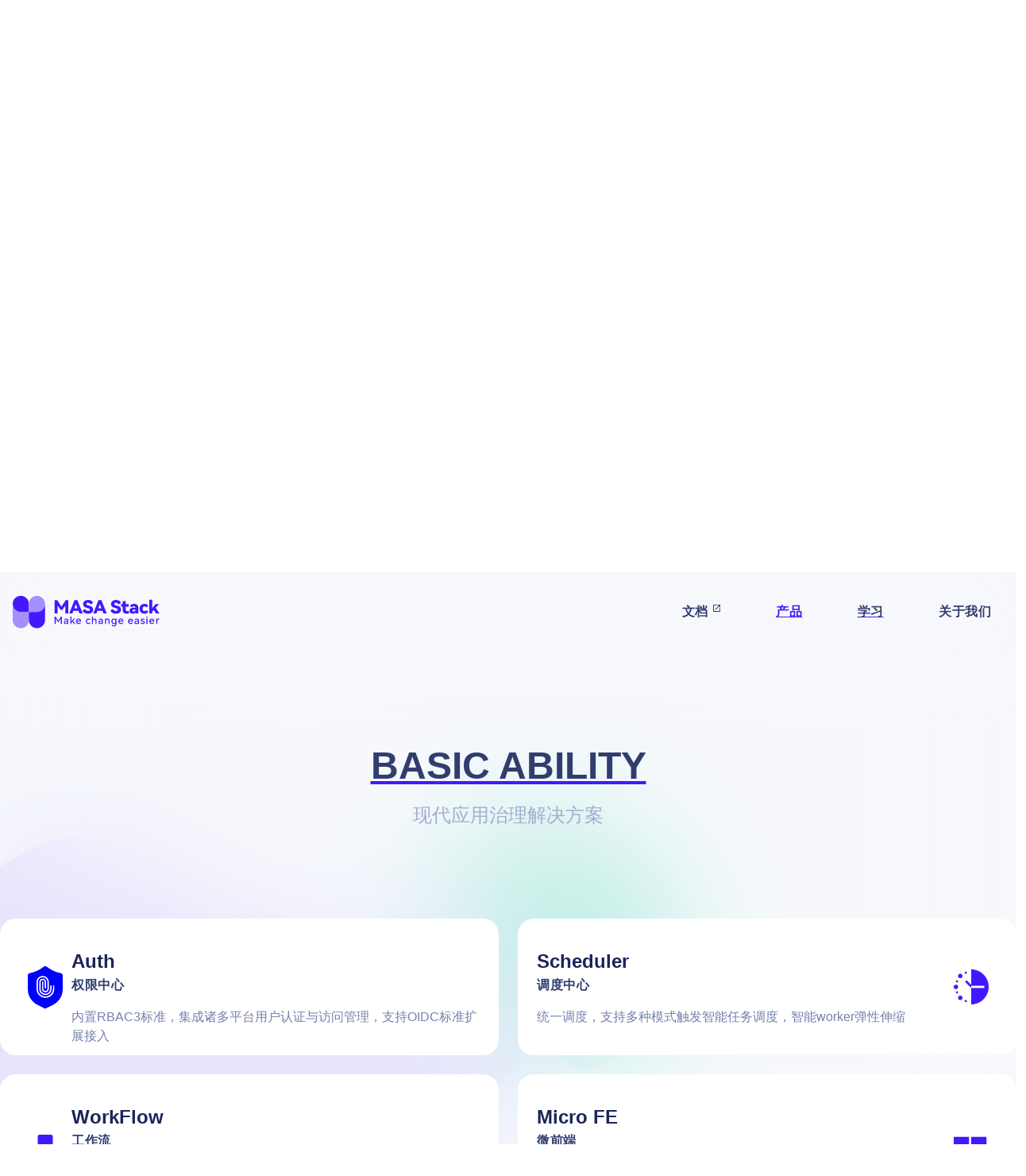

--- FILE ---
content_type: text/html; charset=utf-8
request_url: https://masastack.com/stack?FollowUs=wechat&ScrollingToNext=True
body_size: 47454
content:
<!DOCTYPE html>
<html lang="zh-CN"><head><meta charset="utf-8">
    <meta name="viewport" content="width=device-width, initial-scale=1.0">
    <meta name="keywords" content="MASA|.NET|dotnet|云原生|PaaS|微服务|Dapr|Blazor|MAUI|开发框架|DDD|webassembly|数闪科技">
    <meta name="description" content="数闪科技致力于用 .NET技术打造开源企业级开发者门户 平台工程 MASA Stack，提供一站式.NET现代化应用开发交付解决方案，赋能 560万.NET开发者转型为数字化人才，帮助企业降低数字化转型门槛，让变化更简单！">
    <base href="/">
    <link rel="stylesheet" href="_content/Masa.Blazor/css/masa-blazor.min.css">
    <link rel="stylesheet" href="css/standard.css">
    <link rel="stylesheet" href="css/shared.css">
    <link rel="stylesheet" href="css/small-shared.css" media="(max-width: 960px)">

    <link rel="stylesheet" href="app.css">
    <link rel="stylesheet" href="MASA.OfficialWebsite.WebApp.styles.css">
    <link rel="stylesheet" href="https://cdn.masastack.com/npm/@mdi/font@7.1.96/css/materialdesignicons.min.css" />
    <link rel="stylesheet" href="https://cdnjs.cloudflare.com/ajax/libs/Swiper/10.2.0/swiper-bundle.min.css">
    <link rel="icon" href="https://cdn.masastack.com/stack/images/logo/MASAStack/logo.png" type="image/x-icon">

    <title>温州数闪科技有限公司</title>
    <style id="masa-blazor-theme-stylesheet" type="text/css">:root {
    color-scheme: normal;
    --m-theme-primary: #4318ff;
    --m-theme-primary-text: #4318ff;
    --m-theme-on-primary: #FFFFFF;
    --m-theme-secondary: #424242;
    --m-theme-secondary-text: #424242;
    --m-theme-on-secondary: #FFFFFF;
    --m-theme-accent: #82B1FF;
    --m-theme-accent-text: #82B1FF;
    --m-theme-on-accent: #FFFFFF;
    --m-theme-error: #FF5252;
    --m-theme-error-text: #FF5252;
    --m-theme-on-error: #FFFFFF;
    --m-theme-info: #2196F3;
    --m-theme-info-text: #2196F3;
    --m-theme-on-info: #FFFFFF;
    --m-theme-success: #4CAF50;
    --m-theme-success-text: #4CAF50;
    --m-theme-on-success: #FFFFFF;
    --m-theme-warning: #FB8C00;
    --m-theme-warning-text: #FB8C00;
    --m-theme-on-warning: #FFFFFF;

    --m-theme-surface: #FFFFFF;
    --m-theme-on-surface: #000000DE;
    --m-theme-surface-container: #f5f5f5;
    --m-theme-inverse-surface: #121212;
    --m-theme-inverse-on-surface: #FFFFFF;
    --m-theme-inverse-primary: #2196F3;

    --m-theme-light-surface: #FFFFFF;
    --m-theme-light-on-surface: #000000DE;
    --m-theme-light-surface-container: #f5f5f5;
    --m-theme-dark-surface: #121212;
    --m-theme-dark-on-surface: #FFFFFF;
    --m-theme-dark-surface-container: #272727;
    --m-theme-light-inverse-surface: #121212;
    --m-theme-light-inverse-on-surface: #FFFFFF;
    --m-theme-light-inverse-primary: #2196F3;
    --m-theme-dark-inverse-surface: #FFFFFF;
    --m-theme-dark-inverse-on-surface: #000000DE;
    --m-theme-dark-inverse-primary: #1976D2;
}.m-application a { color: #4318ff; }
.m-application .primary {
    background-color: var(--m-theme-primary) !important;
    border-color: var(--m-theme-primary) !important;
color: var(--m-theme-on-primary) !important;
}
.m-application .primary--text {
    color: var(--m-theme-primary) !important;
    caret-color: var(--m-theme-primary) !important;
}
.m-application .secondary {
    background-color: var(--m-theme-secondary) !important;
    border-color: var(--m-theme-secondary) !important;
color: var(--m-theme-on-secondary) !important;
}
.m-application .secondary--text {
    color: var(--m-theme-secondary) !important;
    caret-color: var(--m-theme-secondary) !important;
}
.m-application .accent {
    background-color: var(--m-theme-accent) !important;
    border-color: var(--m-theme-accent) !important;
color: var(--m-theme-on-accent) !important;
}
.m-application .accent--text {
    color: var(--m-theme-accent) !important;
    caret-color: var(--m-theme-accent) !important;
}
.m-application .info {
    background-color: var(--m-theme-info) !important;
    border-color: var(--m-theme-info) !important;
color: var(--m-theme-on-info) !important;
}
.m-application .info--text {
    color: var(--m-theme-info) !important;
    caret-color: var(--m-theme-info) !important;
}
.m-application .success {
    background-color: var(--m-theme-success) !important;
    border-color: var(--m-theme-success) !important;
color: var(--m-theme-on-success) !important;
}
.m-application .success--text {
    color: var(--m-theme-success) !important;
    caret-color: var(--m-theme-success) !important;
}
.m-application .warning {
    background-color: var(--m-theme-warning) !important;
    border-color: var(--m-theme-warning) !important;
color: var(--m-theme-on-warning) !important;
}
.m-application .warning--text {
    color: var(--m-theme-warning) !important;
    caret-color: var(--m-theme-warning) !important;
}
.m-application .error {
    background-color: var(--m-theme-error) !important;
    border-color: var(--m-theme-error) !important;
color: var(--m-theme-on-error) !important;
}
.m-application .error--text {
    color: var(--m-theme-error) !important;
    caret-color: var(--m-theme-error) !important;
}
.m-application .surface {
    background-color: var(--m-theme-surface) !important;
    border-color: var(--m-theme-surface) !important;
color: var(--m-theme-on-surface) !important;
}
.m-application .surface--text {
    color: var(--m-theme-surface) !important;
    caret-color: var(--m-theme-surface) !important;
}</style><style id="masa-blazor-ssr-stylesheet" type="text/css">
        :root {
          --main-padding-left: 0px;
          --main-padding-right: 0px;
          --main-padding-top: 0px;
          --main-padding-bottom: 0px;
          --mobile-breakpoint: 960px
        }
    </style></head>

<body><div class="m-application m-application--is-ltr theme--light masa website-shared" data-app><div class="m-application__wrap"><div class="hidden-sm-and-down" style="position: absolute;width: 100vw;height: 100vh;" b-evq1k5d9vd><svg class="vector-197" width="811" height="489" viewBox="0 0 811 489" fill="none" xmlns="http://www.w3.org/2000/svg" b-evq1k5d9vd><path opacity="0.17" d="M169.501 19.2565C-212.467 219.758 154.518 435.832 286 477.257C439.359 525.574 674.775 413.608 776.57 298.243C878.365 182.878 733 139.256 609 139.256C305 139.256 320.001 -59.7435 169.501 19.2565Z" fill="#4318FF" b-evq1k5d9vd></path></svg>
        <svg class="vector-198" xmlns="http://www.w3.org/2000/svg" width="311" height="305" viewBox="0 0 311 305" fill="none" b-evq1k5d9vd><path opacity="0.46" d="M86.9623 8.73412C-90.9182 57.6102 53.7769 97.8286 86.9623 172.986C125.669 260.648 161.598 328.962 219.778 296.992C315.867 244.191 314.765 136.66 308.678 118.692C302.591 100.724 247.311 -35.3247 86.9623 8.73412Z" fill="#05CD99" b-evq1k5d9vd></path></svg>
        <div class="rectangle-723" b-evq1k5d9vd></div></div>

    <header data-booted="true" class="m-sheet theme--light m-toolbar m-toolbar--dense m-toolbar--flat m-app-bar m-app-bar--app m-app-bar--fixed appbar hidden-md-and-up" style="height: 48px;; height: 48px;; transform: translateY(0px);left: 0px;right: 0px;;"><div class="m-toolbar__content" style="height: 48px;"><a href="/" style="display: contents"><img src="https://cdn.masastack.com/images/logo-h-en.svg" height="30" alt="logo" /></a>

    <div class="spacer"></div>

    <a type="button" href="/stack?FollowUs=wechat&amp;ScrollingToNext=True&amp;Aside=True" ripple class="m-btn m-btn--icon m-btn--round m-size--default theme--light" style=""><span class="m-btn__content">
            
            <i class="m-icon theme--light mdi mdi-menu" style=""></i>
            </span></a></div></header>

    <header data-booted="true" class="m-sheet theme--light m-toolbar m-toolbar--dense m-toolbar--flat m-app-bar m-app-bar--app m-app-bar--fixed appbar hidden-sm-and-down" style="height: 100px;; height: 100px;; transform: translateY(0px);left: 0px;right: 0px;;"><div class="m-toolbar__content" style="height: 100px;"><a href="/" style="display: contents"><img src="https://cdn.masastack.com/images/logo-h-en.svg" height="42" alt="logo" /></a>

    <div class="spacer"></div>

    <a type="button" href="https://docs.masastack.com/stack/masa-stack-1.0/introduce" target="_blank" ripple class="m-btn m-btn--text m-size--default theme--light mr-9 h8 emphasis2--text" style=""><span class="m-btn__content">
            
            
        文档
        <i class="m-icon theme--light mdi mdi-open-in-new ml-1 mt-n2" style="font-size: 12px;;"></i>
            </span></a>

    <!--bl:140--><div class="m-interactive-trigger nav-menus" id="_int_trigger_nav-menu"><a class="m-interactive-trigger__link" href="/stack?FollowUs=wechat&amp;ScrollingToNext=True&amp;nav-menu=product"><!--bl:176--><!--bl:212--><!--bl:240--><button type="button" id="product-nav-menu" ripple class="m-btn m-btn--text m-size--default theme--light primary--text mr-9 h8 emphasis2--text" style=""><span class="m-btn__content">
            
            &#x4EA7;&#x54C1;
            </span></button><!--/bl:240--><!--/bl:212--><!--/bl:176--></a><a class="m-interactive-trigger__link" href="/stack?FollowUs=wechat&amp;ScrollingToNext=True&amp;nav-menu=study"><!--bl:177--><!--bl:213--><!--bl:241--><button type="button" id="study-nav-menu" ripple class="m-btn m-btn--text m-size--default theme--light mr-9 h8 emphasis2--text" style=""><span class="m-btn__content">
            
            &#x5B66;&#x4E60;
            </span></button><!--/bl:241--><!--/bl:213--><!--/bl:177--></a>
    <div class="m-interactive-trigger__popup" style="left: -286px;"></div></div><!--/bl:140-->

    <a type="button" href="/aboutus" ripple class="m-btn m-btn--text m-size--default theme--light h8 emphasis2--text" style=""><span class="m-btn__content">
            
            
        关于我们
    
            </span></a></div></header>

    <main class="m-main app--sized" data-booted="true"><div class="m-main__wrap">



<div class="home-banner without-carousels"><div class="row no-gutters" style="height: 100%"><div class="col-12 col-lg-6 intro-wrapper"><div class="intro"><div class="intro-title">开源企业级开发者门户&#10;平台工程</div>
                <div class="intro-subtitle">让开发者聚焦业务价值的实现</div>
                <div class="intro-actions"><a type="button" href="https://docs.masastack.com/stack/masa-stack-1.0/introduce" class="m-btn m-btn--text m-size--default theme--light gradual-btn" style=""><span class="m-btn__content">
            
            开始使用
            </span></a>
                    <a type="button" href="https://github.com/masastack" target="_blank" class="m-btn m-btn--text m-size--default theme--light text-capitalize" style=""><span class="m-btn__content">
            
            <i class="m-icon theme--light mdi mdi-github mr-2" style=""></i>
                        Github
                    
            </span></a></div></div></div>
        <div class="col-12 col-lg-6 cover-wrapper"><img src="https://cdn.masastack.com/images/stack_banner.png" width="100%"></div></div>

    <!--bl:49--><div class="m-interactive-trigger home-banner__slider-wrapper hidden-md-and-up" style="background-image: url(&#x27;https://cdn.masastack.com/images/mUnion.png&#x27;); background-size: 100% 100%" id="_int_trigger_ScrollingToNext"><a class="m-interactive-trigger__link" href="/stack?FollowUs=wechat"><!--bl:69--><!--bl:104--><!--bl:144--><i class="m-icon theme--light mdi mdi-chevron-double-up" style="color: #E2E7F4;caret-color: #E2E7F4;font-size: 16px;;"></i><!--/bl:144--><!--/bl:104--><!--/bl:69-->
    <div class="more">&#x67E5;&#x770B;&#x66F4;&#x591A;</div></a>
    <!--bl:70--><!--Blazor:{"type":"server","key":{"locationHash":"FDB3F238D04723F95E0DAA1CB378653E94DB9B29:0","formattedComponentKey":""},"sequence":0,"descriptor":"CfDJ8ADczY9HSgZNvpa2ZGcVUa6ZL1Oh7e5Ju\u002B06NO8vGWzkcool2yaX\u002BU4rQsX1u/1V5QQvSnrME46rwti/UKrYhc/gHULLkRGYlgqK22bFEaS\u002B86mU5f\u002BQ7BUJLZ20tRqcoz9UXW4QkW9Z8VO/syW73mVWrCuELhC3kx4qt0QRkKaEnx9V6l2X3Knn1OYOefdsQxGXrjeMgndqSTnwDJvG6UAkuJ0rMUEXeSwbUPnIALQA/LrB97qsSijVWYgFuuX313FiSir/Gf1Z7GSjFhc9OdoZFreD5fO2LXP7t7edQt7Vk1jKpJCcXFQUa0W51aJO767yuPb6XVcVoyADDxNj0ghCv3hFJebKUrVyE0J60\u002Bj0fBJ2OgamdQ55GC9Y8P4s06QKGTcsjTMgCWDZGGiC3ZObnV4BthlY2xjr\u002B\u002B2twPfyFDp2Z6T33cyza4CPHNnFAW/6ZGoVfZnwBkYKwqbiubUsCH69RGFpHa74GQS0aFZriDWLymsdZlkqgWUQRHmaeSbEd8V0CHF8fUihZhezCbf\u002BDQ3cvDM7bqNjqRV0W35x"}--><!--bl:105--><!--/bl:105--><!--/bl:70--></div><!--/bl:49--></div>
<div class="home-content"><div class="home-content__item" id="basic-ability-content"><div class="home-content__item-header"><!--bl:50--><div class="m-interactive-trigger pointer-events-md-none" id="_int_trigger_MenuTitle"><a class="m-interactive-trigger__link" href="/stack?FollowUs=wechat&amp;ScrollingToNext=True&amp;MenuTitle=basic-ability"><!--bl:71--><div id="menu-title__basic-ability" class="d-flex align-center justify-center home-content__item-title">BASIC ABILITY<!--bl:106--><!--bl:145--><!--bl:180--><i class="m-icon theme--light mdi mdi-chevron-down hidden-md-and-up" style="color:#323D6F;"></i><!--/bl:180--><!--/bl:145--><!--/bl:106--></div><!--/bl:71--></a>
    </div><!--/bl:50-->
            <div class="home-content__item-subtitle">现代应用治理解决方案</div></div>
        <div class="row home-content__item-cards no-gutters-on-mobile"><div class="col-12 col-md-6"><div class="m-sheet theme--light m-card m-card--flat common-card" style="height: 172px;;"><div class="d-flex align-center"><img src="https://cdn.masastack.com/images/Auth.svg" width="66" height="66" alt="Auth" /></div>
    <div><div class="common-card__title">Auth</div>
        <div class="common-card__subtitle">&#x6743;&#x9650;&#x4E2D;&#x5FC3;</div>
        <div class="common-card__content">&#x5185;&#x7F6E;RBAC3&#x6807;&#x51C6;&#xFF0C;&#x96C6;&#x6210;&#x8BF8;&#x591A;&#x5E73;&#x53F0;&#x7528;&#x6237;&#x8BA4;&#x8BC1;&#x4E0E;&#x8BBF;&#x95EE;&#x7BA1;&#x7406;&#xFF0C;&#x652F;&#x6301;OIDC&#x6807;&#x51C6;&#x6269;&#x5C55;&#x63A5;&#x5165;</div></div></div></div><div class="col-12 col-md-6"><div class="m-sheet theme--light m-card m-card--flat common-card flex-row-reverse justify-space-between" style="height: 172px;;"><div class="d-flex align-center"><img src="https://cdn.masastack.com/images/Scheduler.svg" width="66" height="66" alt="Scheduler" /></div>
    <div><div class="common-card__title">Scheduler</div>
        <div class="common-card__subtitle">&#x8C03;&#x5EA6;&#x4E2D;&#x5FC3;</div>
        <div class="common-card__content">&#x7EDF;&#x4E00;&#x8C03;&#x5EA6;&#xFF0C;&#x652F;&#x6301;&#x591A;&#x79CD;&#x6A21;&#x5F0F;&#x89E6;&#x53D1;&#x667A;&#x80FD;&#x4EFB;&#x52A1;&#x8C03;&#x5EA6;&#xFF0C;&#x667A;&#x80FD;worker&#x5F39;&#x6027;&#x4F38;&#x7F29;</div></div></div></div><div class="col-12 col-md-6"><div class="m-sheet theme--light m-card m-card--flat common-card" style="height: 196px;;"><div class="d-flex align-center"><img src="https://cdn.masastack.com/images/WorkFlow.svg" width="66" height="66" alt="WorkFlow" /></div>
    <div><div class="common-card__title">WorkFlow</div>
        <div class="common-card__subtitle">&#x5DE5;&#x4F5C;&#x6D41;</div>
        <div class="common-card__content">&#x4F9D;&#x636E;CNCF Serverless Workflow&#x89C4;&#x8303;&#xFF0C;&#x96C6;&#x6210;&#x8BF8;&#x591A;&#x5F00;&#x6E90;&#x670D;&#x52A1;&#x6216;&#x4E2D;&#x95F4;&#x4EF6;&#xFF0C;&#x652F;&#x6491;&#x6570;&#x636E;&#x5904;&#x7406;&#x4E8B;&#x4EF6;&#x7F16;&#x6392;&#x3001;API&#x805A;&#x5408;&#x7B49;&#x573A;&#x666F;&#x652F;&#x6301;Dapr&#x6807;&#x51C6;API</div></div></div></div><div class="col-12 col-md-6"><div class="m-sheet theme--light m-card m-card--flat common-card flex-row-reverse justify-space-between" style="height: 196px;;"><div class="d-flex align-center"><img src="https://cdn.masastack.com/images/MicroFE.svg" width="66" height="66" alt="Micro FE" /></div>
    <div><div class="common-card__title">Micro FE</div>
        <div class="common-card__subtitle">&#x5FAE;&#x524D;&#x7AEF;</div>
        <div class="common-card__content">Blazor&#x5FAE;&#x524D;&#x7AEF;&#x89E3;&#x51B3;&#x65B9;&#x6848;&#xFF0C;&#x4E3A;Blazor&#x63D0;&#x4F9B;&#x5DE5;&#x7A0B;&#x5316;&#x6700;&#x4F73;&#x5B9E;&#x8DF5;</div></div></div></div><div class="col-12 col-md-6"><div class="m-sheet theme--light m-card m-card--flat common-card" style="height: 172px;;"><div class="d-flex align-center"><img src="https://cdn.masastack.com/images/Insights.svg" width="66" height="66" alt="Insights" /></div>
    <div><div class="common-card__title">Insights</div>
        <div class="common-card__subtitle">&#x6D1E;&#x5BDF;</div>
        <div class="common-card__content">&#x57FA;&#x4E8E;ML.NET&#xFF0C;&#x5185;&#x5D4C;&#x8BF8;&#x591A;&#x6210;&#x719F;&#x6A21;&#x578B;&#xFF0C;&#x5E94;&#x7528;&#x4E8E;AIOps&#x3001;RPA&#x3001;&#x9884;&#x6D4B;&#x6027;&#x7EF4;&#x62A4;&#x7B49;&#x573A;&#x666F;</div></div></div></div><div class="col-12 col-md-6"><div class="m-sheet theme--light m-card m-card--flat common-card flex-row-reverse justify-space-between" style="height: 172px;;"><div class="d-flex align-center"><img src="https://cdn.masastack.com/images/Security.svg" width="66" height="66" alt="Security" /></div>
    <div><div class="common-card__title">Security</div>
        <div class="common-card__subtitle">&#x5B89;&#x5168;</div>
        <div class="common-card__content">&#x4E00;&#x7AD9;&#x5F0F;&#x5B89;&#x5168;&#x89E3;&#x51B3;&#x65B9;&#x6848;&#xFF0C;&#x5305;&#x542B;&#x8BBF;&#x95EE;&#x63A7;&#x5236;&#x3001;&#x6570;&#x636E;&#x5B89;&#x5168;&#x3001;&#x5BA1;&#x8BA1;&#x7B49;&#x9002;&#x7528;&#x4E8E;&#x6DF7;&#x5408;&#x4E91;&#x3001;&#x7269;&#x8054;&#x7F51;&#x7B49;&#x9886;&#x57DF;</div></div></div></div><div class="col-12 col-md-6"><div class="m-sheet theme--light m-card m-card--flat common-card" style="height: 196px;;"><div class="d-flex align-center"><img src="https://cdn.masastack.com/images/YARP.svg" width="66" height="66" alt="YARP" /></div>
    <div><div class="common-card__title">YARP</div>
        <div class="common-card__subtitle">&#x7F51;&#x5173;</div>
        <div class="common-card__content">&#x57FA;&#x4E8E;YARP&#x5B9A;&#x5236;&#xFF0C;&#x53EF;&#x652F;&#x6491;&#x5927;&#x6D41;&#x91CF;&#x9AD8;&#x6027;&#x80FD;&#x573A;&#x666F;&#xFF0C;&#x5185;&#x7F6E;API&#x5168;&#x751F;&#x547D;&#x5468;&#x671F;&#x7BA1;&#x7406;&#xFF0C;&#x9002;&#x7528;&#x4E8E;K8S&#x5357;&#x5317;&#x6D41;&#x91CF;&#x6CBB;&#x7406;&#xFF0C;&#x65B0;&#x8001;&#x67B6;&#x6784;&#x5347;&#x7EA7;&#x7B49;&#x573A;&#x666F;</div></div></div></div><div class="col-12 col-md-6"><div class="m-sheet theme--light m-card m-card--flat common-card flex-row-reverse justify-space-between" style="height: 196px;;"><div class="d-flex align-center"><img src="https://cdn.masastack.com/images/Functions.svg" width="66" height="66" alt="Function" /></div>
    <div><div class="common-card__title">Function</div>
        <div class="common-card__subtitle">&#x51FD;&#x6570;&#x8BA1;&#x6570;</div>
        <div class="common-card__content">&#x57FA;&#x4E8E;OpenFunction&#xFF0C;Dapr&#xFF0C;KEDA&#xFF0C;&#x6253;&#x9020;.NET&#x9886;&#x57DF;&#x51FD;&#x6570;&#x8BA1;&#x7B97;&#x89E3;&#x51B3;&#x65B9;&#x6848;</div></div></div></div><div class="col-12 col-md-6"><div class="m-sheet theme--light m-card m-card--flat common-card" style="height: 172px;;"><div class="d-flex align-center"><img src="https://cdn.masastack.com/images/MC.svg" width="66" height="66" alt="MC" /></div>
    <div><div class="common-card__title">MC</div>
        <div class="common-card__subtitle">&#x6D88;&#x606F;&#x4E2D;&#x5FC3;</div>
        <div class="common-card__content">&#x652F;&#x6301;&#x7AD9;&#x5185;&#x4FE1;&#x3001;&#x77ED;&#x4FE1;&#x3001;&#x90AE;&#x4EF6;&#x3001;&#x6A21;&#x677F;&#x6D88;&#x606F;&#xFF0C;&#x7EDF;&#x4E00;&#x6D88;&#x606F;&#x7BA1;&#x7406;&#xFF0C;&#x7EDF;&#x4E00;&#x6D88;&#x606F;&#x8C03;&#x5EA6;</div></div></div></div><div class="col-12 col-md-6"><div class="m-sheet theme--light m-card m-card--flat common-card flex-row-reverse justify-space-between" style="height: 172px;;"><div class="d-flex align-center"><img src="https://cdn.masastack.com/images/ApiManagement.svg" width="66" height="66" alt="API Management" /></div>
    <div><div class="common-card__title">API Management</div>
        <div class="common-card__subtitle">API&#x7BA1;&#x7406;</div>
        <div class="common-card__content">&#x5BF9;&#x6D41;&#x7A0B;&#x7F16;&#x6392;&#x3001;&#x6570;&#x636E;&#x670D;&#x52A1;&#x7B49;&#x573A;&#x666F;&#x66B4;&#x9732;&#x7684;API&#x7684;&#x7BA1;&#x7406;&#xFF0C;&#x6D41;&#x91CF;&#x6CBB;&#x7406;&#x7684;&#x76F8;&#x5173;&#x914D;&#x7F6E;&#x80FD;&#x529B;</div></div></div></div></div></div>
    <div class="home-content__item" id="operator-content"><div class="home-content__item-header"><!--bl:52--><div class="m-interactive-trigger pointer-events-md-none" id="_int_trigger_MenuTitle"><a class="m-interactive-trigger__link" href="/stack?FollowUs=wechat&amp;ScrollingToNext=True&amp;MenuTitle=operator"><!--bl:82--><div id="menu-title__operator" class="d-flex align-center justify-center home-content__item-title">OPERATOR<!--bl:117--><!--bl:156--><!--bl:191--><i class="m-icon theme--light mdi mdi-chevron-down hidden-md-and-up" style="color:#323D6F;"></i><!--/bl:191--><!--/bl:156--><!--/bl:117--></div><!--/bl:82--></a>
    </div><!--/bl:52-->
            <div class="home-content__item-subtitle">高效运维解决方案</div></div>
        <div class="row home-content__item-cards no-gutters-on-mobile"><div class="col-12 col-md-6"><div class="m-sheet theme--light m-card m-card--flat common-card" style="height: 196px;;"><div class="d-flex align-center"><img src="https://cdn.masastack.com/images/PM.svg" width="66" height="66" alt="PM" /></div>
    <div><div class="common-card__title">PM</div>
        <div class="common-card__subtitle">&#x9879;&#x76EE;&#x7BA1;&#x7406;</div>
        <div class="common-card__content">&#x63D0;&#x4F9B;&#x9879;&#x76EE;&#x7BA1;&#x7406;&#x4E00;&#x7AD9;&#x5F0F;&#x89E3;&#x51B3;&#x65B9;&#x6848;&#xFF0C;&#x662F;&#x5E94;&#x7528;&#x6301;&#x7EED;&#x4EA4;&#x4ED8;&#x7684;&#x57FA;&#x7840;&#x652F;&#x6491;</div></div></div></div><div class="col-12 col-md-6"><div class="m-sheet theme--light m-card m-card--flat common-card flex-row-reverse justify-space-between" style="height: 196px;;"><div class="d-flex align-center"><img src="https://cdn.masastack.com/images/DCC.svg" width="66" height="66" alt="DCC" /></div>
    <div><div class="common-card__title">DCC</div>
        <div class="common-card__subtitle">&#x914D;&#x7F6E;&#x4E2D;&#x5FC3;</div>
        <div class="common-card__content">&#x652F;&#x6301;&#x591A;&#x7EA7;&#x914D;&#x7F6E;&#x7F13;&#x5B58;&#xFF0C;&#x652F;&#x6301;&#x670D;&#x52A1;&#x914D;&#x7F6E;&#x70ED;&#x66F4;&#x65B0;&#xFF0C;&#x53CA;&#x6807;&#x51C6;&#x7684;&#x914D;&#x7F6E;&#x53D8;&#x66F4;&#x7BA1;&#x7406;&#x6D41;&#x7A0B;&#xFF0C;&#x5E76;&#x652F;&#x6301;Dapr&#x6807;&#x51C6;API</div></div></div></div><div class="col-12 col-md-6"><div class="m-sheet theme--light m-card m-card--flat common-card" style="height: 172px;;"><div class="d-flex align-center"><img src="https://cdn.masastack.com/images/TSC.svg" width="66" height="66" alt="TSC" /></div>
    <div><div class="common-card__title">TSC</div>
        <div class="common-card__subtitle">&#x6545;&#x969C;&#x6392;&#x67E5;&#x63A7;&#x5236;&#x53F0;</div>
        <div class="common-card__content">&#x57FA;&#x4E8E;openTelementry&#x6807;&#x51C6;&#xFF0C;&#x517C;&#x5BB9;&#x5F00;&#x6E90;&#x53EF;&#x89C6;&#x5316;&#x76D1;&#x63A7;&#x7EC4;&#x4EF6;&#xFF0C;&#x5982;ES&#xFF0C;Prometheus&#xFF0C;Grafana&#x63A5;&#x5165;</div></div></div></div><div class="col-12 col-md-6"><div class="m-sheet theme--light m-card m-card--flat common-card flex-row-reverse justify-space-between" style="height: 172px;;"><div class="d-flex align-center"><img src="https://cdn.masastack.com/images/Alerts.svg" width="66" height="66" alt="Alert" /></div>
    <div><div class="common-card__title">Alert</div>
        <div class="common-card__subtitle">&#x544A;&#x8B66;&#x4E2D;&#x5FC3;</div>
        <div class="common-card__content">&#x5185;&#x7F6E;&#x7075;&#x6D3B;&#x7684;&#x544A;&#x8B66;&#x89C4;&#x5219;&#x5F15;&#x64CE;&#xFF0C;&#x65E0;&#x7F1D;&#x96C6;&#x6210;MC&#x4E0E;TSC&#xFF0C;&#x5F00;&#x653E;Webhook&#x5BF9;&#x63A5;</div></div></div></div><div class="col-12 col-md-6"><div class="m-sheet theme--light m-card m-card--flat common-card" style="height: 172px;;"><div class="d-flex align-center"><img src="https://cdn.masastack.com/images/DevOps.svg" width="66" height="66" alt="DevOps" /></div>
    <div><div class="common-card__title">DevOps</div>
        <div class="common-card__subtitle">&#x5F00;&#x53D1;&#x8FD0;&#x7EF4;</div>
        <div class="common-card__content">&#x5F00;&#x53D1;&#x8FD0;&#x7EF4;&#x4E00;&#x4F53;&#x5316;&#xFF0C;&#x4EE3;&#x7801;&#x5E93;&#x3001;CI/CD&#x548C;&#x4EFB;&#x52A1;&#x7BA1;&#x7406;</div></div></div></div></div></div>
    <div class="home-content__item" id="data-factory-content"><div class="home-content__item-header"><!--bl:54--><div class="m-interactive-trigger pointer-events-md-none" id="_int_trigger_MenuTitle"><a class="m-interactive-trigger__link" href="/stack?FollowUs=wechat&amp;ScrollingToNext=True&amp;MenuTitle=data-factory"><!--bl:88--><div id="menu-title__data-factory" class="d-flex align-center justify-center home-content__item-title">DATA FACTORY<!--bl:123--><!--bl:162--><!--bl:197--><i class="m-icon theme--light mdi mdi-chevron-down hidden-md-and-up" style="color:#323D6F;"></i><!--/bl:197--><!--/bl:162--><!--/bl:123--></div><!--/bl:88--></a>
    </div><!--/bl:54-->
            <div class="home-content__item-subtitle">数据治理解决方案</div></div>
        <div class="row home-content__item-cards no-gutters-on-mobile"><div class="col-12 col-md-6"><div class="m-sheet theme--light m-card m-card--flat common-card" style="height: 196px;;"><div class="d-flex align-center"><img src="https://cdn.masastack.com/images/Metadata.svg" width="66" height="66" alt="Metadata" /></div>
    <div><div class="common-card__title">Metadata</div>
        <div class="common-card__subtitle">&#x5143;&#x6570;&#x636E;</div>
        <div class="common-card__content">&#x8986;&#x76D6;&#x5143;&#x6570;&#x636E;&#x91C7;&#x96C6;&#x3001;&#x52A0;&#x5DE5;&#x3001;&#x7BA1;&#x7406;&#x5168;&#x6D41;&#x7A0B;&#xFF0C;&#x4EE5;&#x652F;&#x6491;&#x6807;&#x7B7E;&#x7CFB;&#x7EDF;&#x3001;ETL&#x3001;&#x4F4E;&#x4EE3;&#x7801;&#x5EFA;&#x6A21;&#x7B49;&#x573A;&#x666F;</div></div></div></div><div class="col-12 col-md-6"><div class="m-sheet theme--light m-card m-card--flat common-card flex-row-reverse justify-space-between" style="height: 196px;;"><div class="d-flex align-center"><img src="https://cdn.masastack.com/images/ETL.svg" width="66" height="66" alt="ETL" /></div>
    <div><div class="common-card__title">ETL</div>
        <div class="common-card__subtitle">&#x6570;&#x636E;&#x7BA1;&#x9053;</div>
        <div class="common-card__content">&#x57FA;&#x4E8E;MASA Workflow&#x6253;&#x9020;&#x5206;&#x5E03;&#x5F0F;&#x6570;&#x636E;&#x5904;&#x7406;&#x5F15;&#x64CE;&#xFF0C;&#x652F;&#x6301;&#x5404;&#x7C7B;&#x6570;&#x636E;&#x5E93;&#x7684;&#x8F93;&#x5165;&#x8F93;&#x51FA;&#xFF0C;&#x9002;&#x7528;&#x4E8E;&#x6570;&#x636E;&#x8FC1;&#x79FB;&#x3001;&#x6570;&#x636E;&#x5165;&#x4ED3;\&#x6E56;&#x3001;&#x6D41;&#x6279;&#x4E00;&#x4F53;&#x7B49;&#x89E3;&#x51B3;&#x65B9;&#x6848;</div></div></div></div><div class="col-12 col-md-6"><div class="m-sheet theme--light m-card m-card--flat common-card" style="height: 172px;;"><div class="d-flex align-center"><img src="https://cdn.masastack.com/images/BigDataApi.svg" width="66" height="66" alt="Big Data API" /></div>
    <div><div class="common-card__title">Big Data API</div>
        <div class="common-card__subtitle">&#x6570;&#x636E;&#x670D;&#x52A1;</div>
        <div class="common-card__content">&#x5C06;&#x6570;&#x636E;&#x5206;&#x6790;&#x80FD;&#x529B;&#x3001;&#x6807;&#x7B7E;&#x5BF9;&#x8C61;&#x4EE5;API&#x7684;&#x5F62;&#x5F0F;&#x5BF9;&#x5916;&#x63D0;&#x4F9B;&#x670D;&#x52A1;&#x652F;&#x6301;GraphQL&#x548C;OData&#x67E5;&#x8BE2;&#x89C4;&#x8303;</div></div></div></div><div class="col-12 col-md-6"><div class="m-sheet theme--light m-card m-card--flat common-card flex-row-reverse justify-space-between" style="height: 172px;;"><div class="d-flex align-center"><img src="https://cdn.masastack.com/images/View.svg" width="66" height="66" alt="View" /></div>
    <div><div class="common-card__title">View</div>
        <div class="common-card__subtitle">&#x6570;&#x636E;&#x53EF;&#x89C6;&#x5316;</div>
        <div class="common-card__content">&#x57FA;&#x4E8E;&#x5F00;&#x6E90;echarts&#x642D;&#x5EFA;&#x7684;&#xFF0C;&#x4F4E;&#x4EE3;&#x7801;&#x7684;&#x53EF;&#x89C6;&#x5316;&#x5DE5;&#x5177;&#xFF0C;&#x9002;&#x7528;&#x4E8E;&#x5373;&#x5E2D;&#x5206;&#x6790;&#x3001;&#x5927;&#x5C4F;&#x5C55;&#x793A;&#x3001;BI&#x7B49;&#x573A;&#x666F;</div></div></div></div></div></div>
    <div class="home-content__item" id="why-masa-stack-content"><div class="home-content__item-header"><!--bl:56--><div class="m-interactive-trigger pointer-events-md-none" id="_int_trigger_MenuTitle"><a class="m-interactive-trigger__link" href="/stack?FollowUs=wechat&amp;ScrollingToNext=True&amp;MenuTitle=why-masa-stack"><!--bl:93--><div id="menu-title__why-masa-stack" class="d-flex align-center justify-center home-content__item-title">WHY MASA STACK<!--bl:128--><!--bl:167--><!--bl:202--><i class="m-icon theme--light mdi mdi-chevron-down hidden-md-and-up" style="color:#323D6F;"></i><!--/bl:202--><!--/bl:167--><!--/bl:128--></div><!--/bl:93--></a>
    </div><!--/bl:56-->
            <div class="home-content__item-subtitle">为什么选择MASA Stack?</div></div>
        <div class="row home-content__item-cards no-gutters-on-mobile"><div class="col-12 col-md-4"><div class="m-sheet theme--light m-card m-card--flat why-card fill-height-on-desktop" style=""><div class="d-flex flex-column" style="width: 100%"><div class="d-flex align-center"><img src="https://cdn.masastack.com/images/icon1.svg" width="48" height="48" alt=".NET&#x4F18;&#x5148;" />
            <div class="why-card__title">.NET&#x4F18;&#x5148;</div></div>
        <hr style="border: 0.5px solid #E2E7F4; margin-top:32px;" class="hidden-md-and-up">
        <div><div class="d-flex align-center why-card__ul"><img src="https://cdn.masastack.com/images/v-icon1.svg" width="20" height="20" />
                        <div class="why-card__li">.NET&#x5E94;&#x7528;&#x4EA4;&#x4ED8;&#x201C;&#x4FDD;&#x59C6;&#x7EA7;&#x201D;&#x62A4;&#x822A;</div></div><div class="d-flex align-center why-card__ul"><img src="https://cdn.masastack.com/images/v-icon1.svg" width="20" height="20" />
                        <div class="why-card__li">&#x6027;&#x80FD;&#x6307;&#x6807;&#x5F3A;&#x608D;&#xFF0C;&#x53EF;&#x62C5;&#x5F53;&#x7535;&#x5546;&#x3001;&#x7269;&#x8054;&#x7F51;&#x7B49;&#x5927;&#x6D41;&#x91CF;&#x573A;&#x666F;&#x7684;&#x575A;&#x5B9E;&#x5E95;&#x5EA7;</div></div><div class="d-flex align-center why-card__ul"><img src="https://cdn.masastack.com/images/v-icon1.svg" width="20" height="20" />
                        <div class="why-card__li">&#x652F;&#x6301;&#x4EFB;&#x610F;&#x677F;&#x5757;&#x53EF;&#x66FF;&#x6362;</div></div><div class="d-flex align-center why-card__ul"><img src="https://cdn.masastack.com/images/v-icon1.svg" width="20" height="20" />
                        <div class="why-card__li">&#x5BCC;&#x542B;&#x8F6F;&#x4EF6;&#x5DE5;&#x7A0B;&#x5B9E;&#x8DF5;&#x3001;&#x9879;&#x76EE;&#x7BA1;&#x7406;&#x65B9;&#x6CD5;&#x8BBA;</div></div></div></div></div></div>
            <div class="col-12 col-md-4"><div class="m-sheet theme--light m-card m-card--flat why-card fill-height-on-desktop" style=""><div class="d-flex flex-column" style="width: 100%"><div class="d-flex align-center"><img src="https://cdn.masastack.com/images/icon2.svg" width="48" height="48" alt="&#x5F00;&#x6E90;" />
            <div class="why-card__title">&#x5F00;&#x6E90;</div></div>
        <hr style="border: 0.5px solid #E2E7F4; margin-top:32px;" class="hidden-md-and-up">
        <div><div class="d-flex align-center why-card__ul"><img src="https://cdn.masastack.com/images/v-icon2.svg" width="20" height="20" />
                        <div class="why-card__li">&#x5168;&#x804C;&#x5F00;&#x6E90;&#x56E2;&#x961F;&#xFF0C;&#x5FEB;&#x901F;&#x54CD;&#x5E94;</div></div><div class="d-flex align-center why-card__ul"><img src="https://cdn.masastack.com/images/v-icon2.svg" width="20" height="20" />
                        <div class="why-card__li">Apache-2.0 &#x534F;&#x8BAE;&#xFF0C;&#x53EF;&#x653E;&#x5FC3;&#x5546;&#x7528;</div></div><div class="d-flex align-center why-card__ul"><img src="https://cdn.masastack.com/images/v-icon2.svg" width="20" height="20" />
                        <div class="why-card__li">&#x5FAE;&#x8F6F;&#x4EE3;&#x7801;&#x89C4;&#x8303;&#xFF0C;&#x6B22;&#x8FCE;&#x5171;&#x540C;&#x7EF4;&#x62A4;</div></div></div></div></div></div>
            <div class="col-12 col-md-4"><div class="m-sheet theme--light m-card m-card--flat why-card fill-height-on-desktop" style=""><div class="d-flex flex-column" style="width: 100%"><div class="d-flex align-center"><img src="https://cdn.masastack.com/images/icon3.svg" width="48" height="48" alt="&#x793E;&#x533A;" />
            <div class="why-card__title">&#x793E;&#x533A;</div></div>
        <hr style="border: 0.5px solid #E2E7F4; margin-top:32px;" class="hidden-md-and-up">
        <div><div class="d-flex align-center why-card__ul"><img src="https://cdn.masastack.com/images/v-icon3.svg" width="20" height="20" />
                        <div class="why-card__li">&#x591A;&#x4F4D;.NET&#x9886;&#x57DF;&#x5927;&#x5496;&#x63A8;&#x8350;</div></div><div class="d-flex align-center why-card__ul"><img src="https://cdn.masastack.com/images/v-icon3.svg" width="20" height="20" />
                        <div class="why-card__li">&#x5171;&#x540C;&#x5F15;&#x9886;&#x5FAE;&#x8F6F;&#x6280;&#x672F;&#x751F;&#x6001;</div></div><div class="d-flex align-center why-card__ul"><img src="https://cdn.masastack.com/images/v-icon3.svg" width="20" height="20" />
                        <div class="why-card__li">&#x5F00;&#x653E;&#x7684;&#x793E;&#x533A;</div></div><div class="d-flex align-center why-card__ul"><img src="https://cdn.masastack.com/images/v-icon3.svg" width="20" height="20" />
                        <div class="why-card__li">&#x5B9A;&#x671F;&#x793E;&#x533A;&#x4F8B;&#x4F1A;&#xFF0C;&#x7EBF;&#x4E0A;&#x7EBF;&#x4E0B;Meetup&#x4E92;&#x52A8;</div></div></div></div></div></div></div></div></div></div></main>

    <div style="position: relative" b-evq1k5d9vd><img src="https://cdn.masastack.com/images/footer.png" class="mb-n2" style="width: 100vw" alt="footer" b-evq1k5d9vd>
        <footer class="m-footer m-footer--padless theme--dark theme--independent m-sheet" style="background-color: #4318ff;border-color: #4318ff;height: auto;;"><div class="row no-gutters footer-content"><div class="col-12 col-md-7 map"><div class="m-sheet theme--dark theme--independent transparent m-card m-card--flat footer-content__item footer-content__map" style=""><div class="m-card__title">网站地图</div>
                        <div class="m-card__text theme--dark"><div class="row"><div class="col col-3 map-item"><div class="map-item__title" b-evq1k5d9vd><span class="prefix" b-evq1k5d9vd></span> 产品中心
                                    </div>
                                    <ul b-evq1k5d9vd><li b-evq1k5d9vd><a href="/stack" b-evq1k5d9vd>MASA Stack</a></li>
                                        <li b-evq1k5d9vd><a href="/framework" b-evq1k5d9vd>MASA Framework</a></li>
                                        <li b-evq1k5d9vd><a href="/blazor" b-evq1k5d9vd>MASA Blazor</a></li></ul></div>
                                <div class="col col-3 map-item"><div class="map-item__title" b-evq1k5d9vd><span class="prefix" b-evq1k5d9vd></span>解决方案
                                    </div>
                                    <ul b-evq1k5d9vd><li b-evq1k5d9vd><a b-evq1k5d9vd>MASA Cloud</a></li>
                                        <li b-evq1k5d9vd><a b-evq1k5d9vd>MASA IoT</a></li>
                                        <li b-evq1k5d9vd><a b-evq1k5d9vd>传统.NET架构升级</a></li></ul></div>
                                <div class="col col-3 map-item"><div class="map-item__title" b-evq1k5d9vd><span class="prefix" b-evq1k5d9vd></span>学习中心
                                    </div>
                                    <ul b-evq1k5d9vd><li b-evq1k5d9vd><a href="/learningpath" b-evq1k5d9vd>学习路径</a></li>
                                        <li b-evq1k5d9vd><a href="https://blogs.masastack.com" b-evq1k5d9vd>博客站点</a></li>
                                        <li b-evq1k5d9vd><a href="https://docs.masastack.com" b-evq1k5d9vd>文档站点</a></li>
                                        <li b-evq1k5d9vd><a href="/activity" b-evq1k5d9vd>社区活动</a></li></ul></div>
                                <div class="col col-3 map-item"><div class="map-item__title" b-evq1k5d9vd><span class="prefix" b-evq1k5d9vd></span>关于我们
                                    </div>
                                    <ul b-evq1k5d9vd><li b-evq1k5d9vd><a href="/aboutus#aboutus_companyinfo" b-evq1k5d9vd>公司介绍</a></li>
                                        <li b-evq1k5d9vd><a href="/aboutus#aboutus_contactus" b-evq1k5d9vd>联系我们</a></li>
                                        <li b-evq1k5d9vd><a href="/aboutus#aboutus_contactus" b-evq1k5d9vd>商务合作</a></li></ul></div></div></div></div></div>

                <div class="col-12 col-md-3 offset-md-2"><div class="row no-gutters"><div class="col col-12"><div class="m-sheet theme--dark theme--independent transparent m-card m-card--flat footer-content__item business" style=""><div class="m-card__title">商务合作</div>
                                <div class="m-card__text theme--dark contacts"><div class="contact-item" b-evq1k5d9vd><i class="m-icon theme--dark theme--independent mdi mdi-email mr-3" style=""></i>
                                        <a href="mailto:marketing@masastack.com" b-evq1k5d9vd>marketing@masastack.com</a></div>
                                    <div class="contact-item" b-evq1k5d9vd><i class="m-icon theme--dark theme--independent mdi mdi-phone mr-3" style=""></i>
                                        <a href="tel:13989775601" b-evq1k5d9vd>13989775601</a></div></div></div></div>
                        <div class="col col-12"><div class="m-sheet theme--dark theme--independent transparent m-card m-card--flat footer-content__item footer-content__focus" style=""><div class="m-card__title">关注我们</div>
                                <div class="m-card__text theme--dark"><!--bl:255--><div class="m-interactive-trigger d-inline" id="_int_trigger_FollowUs"><a class="m-interactive-trigger__link" href="/stack?ScrollingToNext=True"><!--bl:261--><!--bl:268--><!--bl:273--><button type="button" ripple class="m-btn m-btn--icon m-btn--outlined m-btn--round m-size--default theme--light white--text follow-us-icon mr-9" style=""><span class="m-btn__content">
            
            <!--bl:275--><!--bl:277--><!--bl:279--><i class="m-icon theme--light mdi mdi-wechat" style=""></i><!--/bl:279--><!--/bl:277--><!--/bl:275-->
            </span></button><!--/bl:273--><!--/bl:268--><!--/bl:261--></a><a class="m-interactive-trigger__link" href="/stack?FollowUs=qq&amp;ScrollingToNext=True"><!--bl:262--><!--bl:269--><!--bl:274--><button type="button" ripple class="m-btn m-btn--icon m-btn--outlined m-btn--round m-size--default theme--light white--text follow-us-icon mr-9" style=""><span class="m-btn__content">
            
            <!--bl:276--><!--bl:278--><!--bl:280--><i class="m-icon theme--light mdi mdi-qqchat" style=""></i><!--/bl:280--><!--/bl:278--><!--/bl:276-->
            </span></button><!--/bl:274--><!--/bl:269--><!--/bl:262--></a>
    <!--bl:263--><!--Blazor:{"type":"server","key":{"locationHash":"A4EA8BBE5AA5DB888055CB0FB133804D356AAF28:0","formattedComponentKey":""},"sequence":1,"descriptor":"CfDJ8ADczY9HSgZNvpa2ZGcVUa6jDomZHjQic\u002BqiaPQfNshdnGcscy\u002BHUCuU8nxlxSBogskn8/z5g/WWee5UKZeRjUjG9A4Uz8wQJcXGz1sHUa7Ux1Qx0byGz7e8KZZdl9I65RXlyVfLUq958J7nXcg/qe8zPT5X\u002B\u002BLSv420RMZ\u002BDEYBvtD/sgsjaubZDVLqE/ygs\u002B\u002Bi0mHKprqlpqnlstnkmF9/NutK7c0Rv7bOoAXSe\u002B4ExpUciR0Suy3/apbVYjbLmSHZCmcTTinzRX\u002B93H\u002BvglCE3LdGD4cZP7gxE5Kv19r3tLDcOHt3g2aZp\u002BkvIP3zNo8AeOthpvwK9b2W0\u002BTJSFHjuoou9aC5d2Mrt9/ti/e6bBG/C94b57bKGo79I08TVIBEMsgcYzSfgnyfVa26OKmUx2rHnbX0F\u002BvcQ57zc6Bd7pGNt2wKIy\u002B3ZpV4PanfLKnBLcYxntbWoil4vLyISWqR9j4xQGu3QBqIDdfUSqEeQHqVR8U\u002BMbk4dfhV7b3W75MD142B/T6zb61EsGOy/M6\u002BHk7YVuQM6orhf8n6F9kDwsnDpJHeotAKdjKCbdmbrrcyiE0Nr1H6KEdvzBeRHmkK0h6/\u002BZ5xnhEksE1/Uc5rtEyThs8n8IzaSAtbkYGvOKMqVd9uiGL7lLAnL7y7K4SmOD\u002BVlfyJOk8CeGV6J6FjhMisb3HFIISS\u002B5JQZg2Y0OsEqDExuL8m9GNr9T5RUKCW5yfFKEvbLbhWWko0/uy3FNbBJCjZ3XgZeGzSldtVINxJhCGCTlPhVXN0bGgttTx/XfODl3/9vli5jTfnZT4xJX9kgDWlzprYxr\u002BLIx\u002B1nAAh8SDdpqEJPXiwuhxEtdsmZxhc4Pp9xpaPuDjmEQzaiPHkJPDGNwaJlQ/RI\u002BsLM73ZlAmmUQmUAfvTWGhW6o2rXAtwPwFHYHL0ABDw9lrfGIJJOP9zHvLVR1MgJiDR9Up45oUDMSyI8C5F8UaxRB6BPj7YsOLIlIXZ7T2zK4LUFOeF4Y/Hs4c3BpMgZntANLA9BkgyDGFh\u002BGGsY7xXWoJ5Pf7mK4F4U2ExDP0ld//nXVh7fId1PhLUwuq/jr9/3dRW4Wi2VxpGmjCXjS7k2cNA5Gfm3mhNYuC/0XptYj3c"}--><!--bl:270--><!--/bl:270--><!--/bl:263--></div><!--/bl:255-->

                                    <a type="button" href="https://space.bilibili.com/1961811453" target="_blank" ripple class="m-btn m-btn--icon m-btn--outlined m-btn--round m-size--default theme--light white--text follow-us-icon" style=""><span class="m-btn__content">
            
            <img class="cover" src="https://cdn.masastack.com/images/bilibili.png" alt="bilibili" b-evq1k5d9vd>
            </span></a></div></div></div></div></div>
                <div class="col col-12 footer-content__logo"><img src="https://cdn.masastack.com/images/logo-h-cn__white.png" width="180" alt="logo" class="hidden-sm-and-down" b-evq1k5d9vd>
                    <div b-evq1k5d9vd>温州数闪科技有限公司 - <a class="text-decoration-none white--text" href="https://beian.miit.gov.cn" target="_blank" b-evq1k5d9vd>浙ICP备2021013592号-1</a></div></div></div></footer></div></div><div class="m-enqueued-snackbars m-enqueued-snackbars--bottom m-enqueued-snackbars--center" style="max-width: 576px;bottom: 0px;;"></div><div data-permanent class="m-application__permanent"></div></div>

<div id="blazor-error-ui" b-evq1k5d9vd>
    An unhandled error has occurred.
    <a href class="reload" b-evq1k5d9vd>Reload</a>
    <a class="dismiss" b-evq1k5d9vd>🗙</a></div>
        

    <script src="_framework/blazor.web.js"></script>
    <script src="_content/Masa.Blazor/js/masa-blazor.js"></script>
    <script src="js/shared.js"></script>
    <script src="https://cdnjs.cloudflare.com/ajax/libs/Swiper/10.2.0/swiper-bundle.min.js"></script></body></html><blazor-ssr><template blazor-component-id="49"><div class="m-interactive-trigger home-banner__slider-wrapper hidden-md-and-up" style="background-image: url(&#x27;https://cdn.masastack.com/images/mUnion.png&#x27;); background-size: 100% 100%" id="_int_trigger_ScrollingToNext"><a class="m-interactive-trigger__link" href="/stack?FollowUs=wechat"><!--bl:69--><!--bl:104--><!--bl:144--><i class="m-icon theme--light mdi mdi-chevron-double-up" style="color: #E2E7F4;caret-color: #E2E7F4;font-size: 16px;;"></i><!--/bl:144--><!--/bl:104--><!--/bl:69-->
    <div class="more">&#x67E5;&#x770B;&#x66F4;&#x591A;</div></a>
    <!--bl:70--><!--Blazor:{"type":"server","key":{"locationHash":"FDB3F238D04723F95E0DAA1CB378653E94DB9B29:0","formattedComponentKey":""},"sequence":2,"descriptor":"CfDJ8ADczY9HSgZNvpa2ZGcVUa5DgwlfrNTx7CdkGfKOgqaf/Pye2hmcACcpFMp3vaPhRbH51DdKQOCNEsUOu1ABdBRxp3qBd6O6kFT48WWoNy8AVuw1nEUaS8p9a1xgqkuKmRdVhjO0bLXGPoLgAN2/Q3E0juI1sYNPPreTNgQRFfSt3edBDj6l9UFQCA1kCSHBBliimhld63YOghDJuOQAnIRHLrmK\u002Bev6keX7Zpfw0xK0jZT1lnqk34rkk9Oh4E5BlaCuO//ENcM2mEbgK/4oMLvb0RXnGAg5ehEVlw5Jv3mrO7cW2q4pnbnlUBaR9fLMMi/wXMZW8z7c82vvJhFHXMDjiNYF\u002BYEn07slZHUYRJC2aask1YT1z8nh87t84UwFvZ0mq25V/KVuI7C7yVDcx7uZCDYAugfMTSkGwxJJNztu30\u002BLEX7zQU2EL1vN/927xAUW3vpT3vAhZvuOIkrGrpITj7PGCJxDmVOp/xMirs9g36tuA0D2eZor1wZjC1qJS57F5LnKjn\u002BtmQHu1M7V8Zo5qcvWFytsDygInGxVmAsY"}--><!--bl:105--><!--/bl:105--><!--/bl:70--></div></template><blazor-ssr-end></blazor-ssr-end></blazor-ssr><blazor-ssr><template blazor-component-id="255"><div class="m-interactive-trigger d-inline" id="_int_trigger_FollowUs"><a class="m-interactive-trigger__link" href="/stack?ScrollingToNext=True"><!--bl:261--><!--bl:268--><!--bl:273--><button type="button" ripple class="m-btn m-btn--icon m-btn--outlined m-btn--round m-size--default theme--light white--text follow-us-icon mr-9" style=""><span class="m-btn__content">
            
            <!--bl:275--><!--bl:277--><!--bl:279--><i class="m-icon theme--light mdi mdi-wechat" style=""></i><!--/bl:279--><!--/bl:277--><!--/bl:275-->
            </span></button><!--/bl:273--><!--/bl:268--><!--/bl:261--></a><a class="m-interactive-trigger__link" href="/stack?FollowUs=qq&amp;ScrollingToNext=True"><!--bl:262--><!--bl:269--><!--bl:274--><button type="button" ripple class="m-btn m-btn--icon m-btn--outlined m-btn--round m-size--default theme--light white--text follow-us-icon mr-9" style=""><span class="m-btn__content">
            
            <!--bl:276--><!--bl:278--><!--bl:280--><i class="m-icon theme--light mdi mdi-qqchat" style=""></i><!--/bl:280--><!--/bl:278--><!--/bl:276-->
            </span></button><!--/bl:274--><!--/bl:269--><!--/bl:262--></a>
    <!--bl:263--><!--Blazor:{"type":"server","key":{"locationHash":"A4EA8BBE5AA5DB888055CB0FB133804D356AAF28:0","formattedComponentKey":""},"sequence":3,"descriptor":"CfDJ8ADczY9HSgZNvpa2ZGcVUa68RW01nebRLMclMLx\u002B0xQPGuQm70sb5dge4f/xKvmdUo/9quShn\u002B2uUu3X3j/3430A9jjZBPzTMpb9\u002BfYKJf9YxHukXvMywoZFgPO1gcRok/Qnm916E8TffDbagDXIkjr6NdRDxPlrz8SW5jYeLD9bZnJ3m9vFAS1ZJkgmnDIzZhZwwh04\u002B1X\u002Btsonlosc35Z/yUobac\u002BdNdDnYbfDTGfA1Vya/645s1vLAVXz7z5NIkxWGNitBRuOgwXi/w84Rs6HJBCjkgEDiaLaB5y0sFsHMFtg5NdIJ2cD\u002B51ZmMlsOBiPx0fYbCM1YDWWPqkI9wWuphVjqg2qauVvEKMybLFD9dlVfeFtS0FeDNOtvzgQUIetXyUfcUeskAkzYH3e97Ddpm6SDHkAz77cFpI6FIaQIdvK3d\u002B1jk\u002BfGe7\u002Bp6XOeob7QfoVvQBEqHNPKxoMU0RLHnWEJ/8TWrTU6OMAItPQWVUiQdbuozUyYR7ZDMjHp/AS6oSxEVW7Mmr38tQC6WlDj4MtFfk4cDVSysVl8EGu0n5TAnEUZSI8Gaz/FnI9T6RwRRO\u002BZkZmPOhaxnlcDvIg7VT\u002B2V7k\u002B1SxHbanHVozk5MQ5zqMnErZHGhYcY1PnvtmN09zE1xYlurt2rxs8Oh6Yngmds4/oD\u002BH65t4E2ZfALUW29kwhYtIlUw8/nNmCMaSC99\u002B2oh0luRDXIMMVNt/psyVKlYWDjSER\u002BHRL/Q6iDbU6k6Y7udTn9tl6cOpjfW8YsfVcudLnqaVLS76/xZXjd3v7zT9inyz1S\u002BS0t5\u002BfQIC/hgAxLN2Nei/tsMdgzaFU5QE8\u002B544U8aBnpOs2ozUcc8q7xRVZVKPmby9Onsk/zMSf1XBWiJFUl/TT5YcbmYaijY89ZTcrfVGx4qetcWRVbsfzsJQF732lTbR9jju3tqLuZ4gC0Uwl3R9VpHiifKzBhCF1njgiv/9KMKr8eCbrvpIMDK/27F\u002BLq3tNEb87geBOvspdLQPYg6hd\u002BUPDr3XaUsRtUgDdU/YcQHrNXWAYakruJvZuHkl\u002B5ngqam3wovH9NSJ3FbFhGwG1DumVkZW8PT\u002B103nk7ZU8pM1tE01bmB/leMdDWfNOU2tDH8"}--><!--bl:270--><!--/bl:270--><!--/bl:263--></div></template><blazor-ssr-end></blazor-ssr-end></blazor-ssr><!--Blazor-Server-Component-State:CfDJ8ADczY9HSgZNvpa2ZGcVUa56Xze6BbH0X/JxAeEpUEx+ikVZyxz9lmu1bnRbBR9n40aiV9Tcuv9B25N2EXW09AvDLeqHIc2q0FnGXrHjExUseblG3/CJmeNxk3Jc3EBUtC1StJZglXw0x5Q9SNHjGfttVAJUsB8OQpa2JUF8rKLjxe/AWr3tbbNOMT5bUmLsstcwBgqiHNJb4zs2Iw5xdSZXOYCReo4S124Yp1s4K22FyB3NQYAEUiv/RGlMvHSPkTTNwrRJB5Z1dFJUxvoNMbJSA1CqyCjOIBGl8sAJBnZ9PyAM4MqxdmxqHvwil5TIuKMSPLlu/1T0fuN7w4VKk3BeZlKXJMvydKPEBLvikBiMkvK+FQsUC47r5oxBpeNOmkS7vd19fVQaBlVl2oLQKBzOpmE3XK733c/hS34dwIWr6reAsG77X4iHn9C3Ba4qy/DrQ4BYE6llgP3nvHeLPk7oVzvkwJKB28zSi0cp4G/gylQ/uTnIJFKzWJFRC7AAX0Po0Fu3m0mTIHozeKK7k0hbGk4Nc9L/SYgS9W1f6Kq1-->

--- FILE ---
content_type: text/css
request_url: https://masastack.com/_content/Masa.Blazor/css/masa-blazor.min.css
body_size: 571446
content:
@charset "UTF-8";.theme--light.m-application{background:var(--m-theme-light-surface);color:var(--m-theme-light-on-surface)}.theme--light.m-application .text--primary{color:var(--m-theme-light-on-surface)!important}.theme--light.m-application .text--secondary{color:rgba(0,0,0,.6)!important}.theme--light.m-application .text--disabled{color:rgba(0,0,0,.38)!important}.theme--dark.m-application{background:var(--m-theme-dark-surface);color:var(--m-theme-dark-on-surface)}.theme--dark.m-application .text--primary{color:var(--m-theme-dark-on-surface)!important}.theme--dark.m-application .text--secondary{color:rgba(255,255,255,.7)!important}.theme--dark.m-application .text--disabled{color:rgba(255,255,255,.5)!important}.m-application{display:flex;position:relative}.m-application a{cursor:pointer}.m-application--is-rtl{direction:rtl}.m-application__wrap{flex:1 1 auto;-webkit-backface-visibility:hidden;backface-visibility:hidden;display:flex;flex-direction:column;min-height:100vh;max-width:100%;position:relative}@-moz-document url-prefix(){@media print{.m-application{display:block}.m-application__wrap{display:block}}}.theme--light.m-app-bar.m-toolbar.m-sheet{background-color:var(--m-theme-light-surface-container)}.theme--dark.m-app-bar.m-toolbar.m-sheet{background-color:var(--m-theme-dark-surface-container)}.m-sheet.m-app-bar.m-toolbar{border-radius:0}.m-sheet.m-app-bar.m-toolbar:not(.m-sheet--outlined){box-shadow:0 2px 4px -1px rgba(0,0,0,.2),0 4px 5px 0 rgba(0,0,0,.14),0 1px 10px 0 rgba(0,0,0,.12)}.m-sheet.m-app-bar.m-toolbar.m-sheet--shaped{border-radius:24px 0}.m-app-bar:not([data-booted=true]){transition:none!important}.m-app-bar.m-app-bar--fixed{position:fixed;top:0;z-index:5}.m-app-bar.m-app-bar.m-app-bar--hide-shadow{box-shadow:0 0 0 0 rgba(0,0,0,.2),0 0 0 0 rgba(0,0,0,.14),0 0 0 0 rgba(0,0,0,.12)!important}.m-app-bar--fade-img-on-scroll .m-toolbar__image .m-image__image{transition:.4s opacity cubic-bezier(.4,0,.2,1)}.m-app-bar.m-toolbar--prominent.m-app-bar--shrink-on-scroll .m-toolbar__image{will-change:opacity}.m-app-bar.m-toolbar--prominent.m-app-bar--shrink-on-scroll.m-app-bar--collapse-on-scroll .m-toolbar__extension{display:none}.m-app-bar.m-toolbar--prominent.m-app-bar--shrink-on-scroll.m-app-bar--is-scrolled .m-toolbar__title{padding-top:9px}.m-app-bar.m-toolbar--prominent.m-app-bar--shrink-on-scroll.m-app-bar--is-scrolled:not(.m-app-bar--bottom) .m-toolbar__title{padding-bottom:9px}.m-app-bar.m-app-bar--shrink-on-scroll .m-toolbar__title{font-size:inherit}.m-app-bar-title__content,.m-app-bar-title__placeholder{overflow:hidden;text-overflow:ellipsis;white-space:nowrap}.m-app-bar-title__content{position:absolute}.theme--light.m-toolbar.m-sheet{background-color:#fff}.theme--dark.m-toolbar.m-sheet{background-color:#272727}.m-sheet.m-toolbar{border-radius:0}.m-sheet.m-toolbar:not(.m-sheet--outlined){box-shadow:0 2px 4px -1px rgba(0,0,0,.2),0 4px 5px 0 rgba(0,0,0,.14),0 1px 10px 0 rgba(0,0,0,.12)}.m-sheet.m-toolbar.m-sheet--shaped{border-radius:24px 0}.m-toolbar{contain:layout;display:block;flex:1 1 auto;max-width:100%;transition:.2s cubic-bezier(.4,0,.2,1) transform,.2s cubic-bezier(.4,0,.2,1) background-color,.2s cubic-bezier(.4,0,.2,1) left,.2s cubic-bezier(.4,0,.2,1) right,280ms cubic-bezier(.4,0,.2,1) box-shadow,.25s cubic-bezier(.4,0,.2,1) max-width,.25s cubic-bezier(.4,0,.2,1) width;position:relative;box-shadow:0 2px 4px -1px rgba(0,0,0,.2),0 4px 5px 0 rgba(0,0,0,.14),0 1px 10px 0 rgba(0,0,0,.12)}.m-toolbar .m-input{padding-top:0;margin-top:0}.m-toolbar__content,.m-toolbar__extension{padding:4px 16px}.m-toolbar__content .m-btn.m-btn--icon.m-size--default,.m-toolbar__extension .m-btn.m-btn--icon.m-size--default{height:48px;width:48px}.m-application--is-ltr .m-toolbar__content>.m-btn.m-btn--icon:first-child,.m-application--is-ltr .m-toolbar__extension>.m-btn.m-btn--icon:first-child{margin-left:-12px}.m-application--is-rtl .m-toolbar__content>.m-btn.m-btn--icon:first-child,.m-application--is-rtl .m-toolbar__extension>.m-btn.m-btn--icon:first-child{margin-right:-12px}.m-application--is-ltr .m-toolbar__content>.m-btn.m-btn--icon:first-child+.m-toolbar__title,.m-application--is-ltr .m-toolbar__extension>.m-btn.m-btn--icon:first-child+.m-toolbar__title{padding-left:20px}.m-application--is-rtl .m-toolbar__content>.m-btn.m-btn--icon:first-child+.m-toolbar__title,.m-application--is-rtl .m-toolbar__extension>.m-btn.m-btn--icon:first-child+.m-toolbar__title{padding-right:20px}.m-application--is-ltr .m-toolbar__content>.m-btn.m-btn--icon:last-child,.m-application--is-ltr .m-toolbar__extension>.m-btn.m-btn--icon:last-child{margin-right:-12px}.m-application--is-rtl .m-toolbar__content>.m-btn.m-btn--icon:last-child,.m-application--is-rtl .m-toolbar__extension>.m-btn.m-btn--icon:last-child{margin-left:-12px}.m-toolbar__content>.m-tabs,.m-toolbar__extension>.m-tabs{height:inherit;margin-top:-4px;margin-bottom:-4px}.m-toolbar__content>.m-tabs>.m-slide-group.m-tabs-bar,.m-toolbar__extension>.m-tabs>.m-slide-group.m-tabs-bar{background-color:inherit;height:inherit}.m-toolbar__content>.m-tabs:first-child,.m-toolbar__extension>.m-tabs:first-child{margin-left:-16px}.m-toolbar__content>.m-tabs:last-child,.m-toolbar__extension>.m-tabs:last-child{margin-right:-16px}.m-toolbar__content,.m-toolbar__extension{align-items:center;display:flex;position:relative;z-index:0}.m-toolbar__image{border-radius:inherit;position:absolute;top:0;bottom:0;width:100%;z-index:0;contain:strict}.m-toolbar__image .m-image{border-radius:inherit}.m-toolbar__items{display:flex;height:inherit}.m-toolbar__items>.m-btn{border-radius:0;height:100%!important;max-height:none}.m-toolbar__title{font-size:1.25rem;line-height:1.5;overflow:hidden;text-overflow:ellipsis;white-space:nowrap}.m-toolbar.m-toolbar--absolute{position:absolute;top:0;z-index:1}.m-toolbar.m-toolbar--bottom{top:initial;bottom:0}.m-toolbar.m-toolbar--collapse .m-toolbar__title{white-space:nowrap}.m-toolbar.m-toolbar--collapsed{max-width:112px;overflow:hidden}.m-application--is-ltr .m-toolbar.m-toolbar--collapsed{border-bottom-right-radius:24px}.m-application--is-rtl .m-toolbar.m-toolbar--collapsed{border-bottom-left-radius:24px}.m-toolbar.m-toolbar--collapsed .m-toolbar__extension,.m-toolbar.m-toolbar--collapsed .m-toolbar__title{display:none}.m-toolbar--dense .m-toolbar__content,.m-toolbar--dense .m-toolbar__extension{padding-top:0;padding-bottom:0}.m-toolbar--flat{box-shadow:0 0 0 0 rgba(0,0,0,.2),0 0 0 0 rgba(0,0,0,.14),0 0 0 0 rgba(0,0,0,.12)!important}.m-toolbar--floating{display:inline-flex}.m-toolbar--prominent .m-toolbar__content{align-items:flex-start}.m-toolbar--prominent .m-toolbar__title{font-size:1.5rem;padding-top:6px}.m-toolbar--prominent:not(.m-toolbar--bottom) .m-toolbar__title{align-self:flex-end;padding-bottom:6px;padding-top:0}.theme--light.m-sheet{background-color:#fff;border-color:#fff;color:rgba(0,0,0,.87)}.theme--light.m-sheet--outlined{border:thin solid rgba(0,0,0,.12)}.theme--dark.m-sheet{background-color:#1e1e1e;border-color:#1e1e1e;color:#fff}.theme--dark.m-sheet--outlined{border:thin solid rgba(255,255,255,.12)}.m-sheet{border-radius:0}.m-sheet:not(.m-sheet--outlined){box-shadow:0 0 0 0 rgba(0,0,0,.2),0 0 0 0 rgba(0,0,0,.14),0 0 0 0 rgba(0,0,0,.12)}.m-sheet.m-sheet--shaped{border-radius:24px 0}@-webkit-keyframes m-shake{59%{margin-left:0}60%,80%{margin-left:2px}70%,90%{margin-left:-2px}}@keyframes m-shake{59%{margin-left:0}60%,80%{margin-left:2px}70%,90%{margin-left:-2px}}.m-application .black{background-color:#000!important;border-color:#000!important}.m-application .black--text{color:#000!important;caret-color:#000!important}.m-application .white{background-color:#fff!important;border-color:#fff!important}.m-application .white--text{color:#fff!important;caret-color:#fff!important}.m-application .transparent{background-color:transparent!important;border-color:transparent!important}.m-application .transparent--text{color:transparent!important;caret-color:transparent!important}.m-application .red{background-color:#f44336!important;border-color:#f44336!important}.m-application .red--text{color:#f44336!important;caret-color:#f44336!important}.m-application .red.lighten-5{background-color:#ffebee!important;border-color:#ffebee!important}.m-application .red--text.text--lighten-5{color:#ffebee!important;caret-color:#ffebee!important}.m-application .red.lighten-4{background-color:#ffcdd2!important;border-color:#ffcdd2!important}.m-application .red--text.text--lighten-4{color:#ffcdd2!important;caret-color:#ffcdd2!important}.m-application .red.lighten-3{background-color:#ef9a9a!important;border-color:#ef9a9a!important}.m-application .red--text.text--lighten-3{color:#ef9a9a!important;caret-color:#ef9a9a!important}.m-application .red.lighten-2{background-color:#e57373!important;border-color:#e57373!important}.m-application .red--text.text--lighten-2{color:#e57373!important;caret-color:#e57373!important}.m-application .red.lighten-1{background-color:#ef5350!important;border-color:#ef5350!important}.m-application .red--text.text--lighten-1{color:#ef5350!important;caret-color:#ef5350!important}.m-application .red.darken-1{background-color:#e53935!important;border-color:#e53935!important}.m-application .red--text.text--darken-1{color:#e53935!important;caret-color:#e53935!important}.m-application .red.darken-2{background-color:#d32f2f!important;border-color:#d32f2f!important}.m-application .red--text.text--darken-2{color:#d32f2f!important;caret-color:#d32f2f!important}.m-application .red.darken-3{background-color:#c62828!important;border-color:#c62828!important}.m-application .red--text.text--darken-3{color:#c62828!important;caret-color:#c62828!important}.m-application .red.darken-4{background-color:#b71c1c!important;border-color:#b71c1c!important}.m-application .red--text.text--darken-4{color:#b71c1c!important;caret-color:#b71c1c!important}.m-application .red.accent-1{background-color:#ff8a80!important;border-color:#ff8a80!important}.m-application .red--text.text--accent-1{color:#ff8a80!important;caret-color:#ff8a80!important}.m-application .red.accent-2{background-color:#ff5252!important;border-color:#ff5252!important}.m-application .red--text.text--accent-2{color:#ff5252!important;caret-color:#ff5252!important}.m-application .red.accent-3{background-color:#ff1744!important;border-color:#ff1744!important}.m-application .red--text.text--accent-3{color:#ff1744!important;caret-color:#ff1744!important}.m-application .red.accent-4{background-color:#d50000!important;border-color:#d50000!important}.m-application .red--text.text--accent-4{color:#d50000!important;caret-color:#d50000!important}.m-application .pink{background-color:#e91e63!important;border-color:#e91e63!important}.m-application .pink--text{color:#e91e63!important;caret-color:#e91e63!important}.m-application .pink.lighten-5{background-color:#fce4ec!important;border-color:#fce4ec!important}.m-application .pink--text.text--lighten-5{color:#fce4ec!important;caret-color:#fce4ec!important}.m-application .pink.lighten-4{background-color:#f8bbd0!important;border-color:#f8bbd0!important}.m-application .pink--text.text--lighten-4{color:#f8bbd0!important;caret-color:#f8bbd0!important}.m-application .pink.lighten-3{background-color:#f48fb1!important;border-color:#f48fb1!important}.m-application .pink--text.text--lighten-3{color:#f48fb1!important;caret-color:#f48fb1!important}.m-application .pink.lighten-2{background-color:#f06292!important;border-color:#f06292!important}.m-application .pink--text.text--lighten-2{color:#f06292!important;caret-color:#f06292!important}.m-application .pink.lighten-1{background-color:#ec407a!important;border-color:#ec407a!important}.m-application .pink--text.text--lighten-1{color:#ec407a!important;caret-color:#ec407a!important}.m-application .pink.darken-1{background-color:#d81b60!important;border-color:#d81b60!important}.m-application .pink--text.text--darken-1{color:#d81b60!important;caret-color:#d81b60!important}.m-application .pink.darken-2{background-color:#c2185b!important;border-color:#c2185b!important}.m-application .pink--text.text--darken-2{color:#c2185b!important;caret-color:#c2185b!important}.m-application .pink.darken-3{background-color:#ad1457!important;border-color:#ad1457!important}.m-application .pink--text.text--darken-3{color:#ad1457!important;caret-color:#ad1457!important}.m-application .pink.darken-4{background-color:#880e4f!important;border-color:#880e4f!important}.m-application .pink--text.text--darken-4{color:#880e4f!important;caret-color:#880e4f!important}.m-application .pink.accent-1{background-color:#ff80ab!important;border-color:#ff80ab!important}.m-application .pink--text.text--accent-1{color:#ff80ab!important;caret-color:#ff80ab!important}.m-application .pink.accent-2{background-color:#ff4081!important;border-color:#ff4081!important}.m-application .pink--text.text--accent-2{color:#ff4081!important;caret-color:#ff4081!important}.m-application .pink.accent-3{background-color:#f50057!important;border-color:#f50057!important}.m-application .pink--text.text--accent-3{color:#f50057!important;caret-color:#f50057!important}.m-application .pink.accent-4{background-color:#c51162!important;border-color:#c51162!important}.m-application .pink--text.text--accent-4{color:#c51162!important;caret-color:#c51162!important}.m-application .purple{background-color:#9c27b0!important;border-color:#9c27b0!important}.m-application .purple--text{color:#9c27b0!important;caret-color:#9c27b0!important}.m-application .purple.lighten-5{background-color:#f3e5f5!important;border-color:#f3e5f5!important}.m-application .purple--text.text--lighten-5{color:#f3e5f5!important;caret-color:#f3e5f5!important}.m-application .purple.lighten-4{background-color:#e1bee7!important;border-color:#e1bee7!important}.m-application .purple--text.text--lighten-4{color:#e1bee7!important;caret-color:#e1bee7!important}.m-application .purple.lighten-3{background-color:#ce93d8!important;border-color:#ce93d8!important}.m-application .purple--text.text--lighten-3{color:#ce93d8!important;caret-color:#ce93d8!important}.m-application .purple.lighten-2{background-color:#ba68c8!important;border-color:#ba68c8!important}.m-application .purple--text.text--lighten-2{color:#ba68c8!important;caret-color:#ba68c8!important}.m-application .purple.lighten-1{background-color:#ab47bc!important;border-color:#ab47bc!important}.m-application .purple--text.text--lighten-1{color:#ab47bc!important;caret-color:#ab47bc!important}.m-application .purple.darken-1{background-color:#8e24aa!important;border-color:#8e24aa!important}.m-application .purple--text.text--darken-1{color:#8e24aa!important;caret-color:#8e24aa!important}.m-application .purple.darken-2{background-color:#7b1fa2!important;border-color:#7b1fa2!important}.m-application .purple--text.text--darken-2{color:#7b1fa2!important;caret-color:#7b1fa2!important}.m-application .purple.darken-3{background-color:#6a1b9a!important;border-color:#6a1b9a!important}.m-application .purple--text.text--darken-3{color:#6a1b9a!important;caret-color:#6a1b9a!important}.m-application .purple.darken-4{background-color:#4a148c!important;border-color:#4a148c!important}.m-application .purple--text.text--darken-4{color:#4a148c!important;caret-color:#4a148c!important}.m-application .purple.accent-1{background-color:#ea80fc!important;border-color:#ea80fc!important}.m-application .purple--text.text--accent-1{color:#ea80fc!important;caret-color:#ea80fc!important}.m-application .purple.accent-2{background-color:#e040fb!important;border-color:#e040fb!important}.m-application .purple--text.text--accent-2{color:#e040fb!important;caret-color:#e040fb!important}.m-application .purple.accent-3{background-color:#d500f9!important;border-color:#d500f9!important}.m-application .purple--text.text--accent-3{color:#d500f9!important;caret-color:#d500f9!important}.m-application .purple.accent-4{background-color:#a0f!important;border-color:#a0f!important}.m-application .purple--text.text--accent-4{color:#a0f!important;caret-color:#a0f!important}.m-application .deep-purple{background-color:#673ab7!important;border-color:#673ab7!important}.m-application .deep-purple--text{color:#673ab7!important;caret-color:#673ab7!important}.m-application .deep-purple.lighten-5{background-color:#ede7f6!important;border-color:#ede7f6!important}.m-application .deep-purple--text.text--lighten-5{color:#ede7f6!important;caret-color:#ede7f6!important}.m-application .deep-purple.lighten-4{background-color:#d1c4e9!important;border-color:#d1c4e9!important}.m-application .deep-purple--text.text--lighten-4{color:#d1c4e9!important;caret-color:#d1c4e9!important}.m-application .deep-purple.lighten-3{background-color:#b39ddb!important;border-color:#b39ddb!important}.m-application .deep-purple--text.text--lighten-3{color:#b39ddb!important;caret-color:#b39ddb!important}.m-application .deep-purple.lighten-2{background-color:#9575cd!important;border-color:#9575cd!important}.m-application .deep-purple--text.text--lighten-2{color:#9575cd!important;caret-color:#9575cd!important}.m-application .deep-purple.lighten-1{background-color:#7e57c2!important;border-color:#7e57c2!important}.m-application .deep-purple--text.text--lighten-1{color:#7e57c2!important;caret-color:#7e57c2!important}.m-application .deep-purple.darken-1{background-color:#5e35b1!important;border-color:#5e35b1!important}.m-application .deep-purple--text.text--darken-1{color:#5e35b1!important;caret-color:#5e35b1!important}.m-application .deep-purple.darken-2{background-color:#512da8!important;border-color:#512da8!important}.m-application .deep-purple--text.text--darken-2{color:#512da8!important;caret-color:#512da8!important}.m-application .deep-purple.darken-3{background-color:#4527a0!important;border-color:#4527a0!important}.m-application .deep-purple--text.text--darken-3{color:#4527a0!important;caret-color:#4527a0!important}.m-application .deep-purple.darken-4{background-color:#311b92!important;border-color:#311b92!important}.m-application .deep-purple--text.text--darken-4{color:#311b92!important;caret-color:#311b92!important}.m-application .deep-purple.accent-1{background-color:#b388ff!important;border-color:#b388ff!important}.m-application .deep-purple--text.text--accent-1{color:#b388ff!important;caret-color:#b388ff!important}.m-application .deep-purple.accent-2{background-color:#7c4dff!important;border-color:#7c4dff!important}.m-application .deep-purple--text.text--accent-2{color:#7c4dff!important;caret-color:#7c4dff!important}.m-application .deep-purple.accent-3{background-color:#651fff!important;border-color:#651fff!important}.m-application .deep-purple--text.text--accent-3{color:#651fff!important;caret-color:#651fff!important}.m-application .deep-purple.accent-4{background-color:#6200ea!important;border-color:#6200ea!important}.m-application .deep-purple--text.text--accent-4{color:#6200ea!important;caret-color:#6200ea!important}.m-application .indigo{background-color:#3f51b5!important;border-color:#3f51b5!important}.m-application .indigo--text{color:#3f51b5!important;caret-color:#3f51b5!important}.m-application .indigo.lighten-5{background-color:#e8eaf6!important;border-color:#e8eaf6!important}.m-application .indigo--text.text--lighten-5{color:#e8eaf6!important;caret-color:#e8eaf6!important}.m-application .indigo.lighten-4{background-color:#c5cae9!important;border-color:#c5cae9!important}.m-application .indigo--text.text--lighten-4{color:#c5cae9!important;caret-color:#c5cae9!important}.m-application .indigo.lighten-3{background-color:#9fa8da!important;border-color:#9fa8da!important}.m-application .indigo--text.text--lighten-3{color:#9fa8da!important;caret-color:#9fa8da!important}.m-application .indigo.lighten-2{background-color:#7986cb!important;border-color:#7986cb!important}.m-application .indigo--text.text--lighten-2{color:#7986cb!important;caret-color:#7986cb!important}.m-application .indigo.lighten-1{background-color:#5c6bc0!important;border-color:#5c6bc0!important}.m-application .indigo--text.text--lighten-1{color:#5c6bc0!important;caret-color:#5c6bc0!important}.m-application .indigo.darken-1{background-color:#3949ab!important;border-color:#3949ab!important}.m-application .indigo--text.text--darken-1{color:#3949ab!important;caret-color:#3949ab!important}.m-application .indigo.darken-2{background-color:#303f9f!important;border-color:#303f9f!important}.m-application .indigo--text.text--darken-2{color:#303f9f!important;caret-color:#303f9f!important}.m-application .indigo.darken-3{background-color:#283593!important;border-color:#283593!important}.m-application .indigo--text.text--darken-3{color:#283593!important;caret-color:#283593!important}.m-application .indigo.darken-4{background-color:#1a237e!important;border-color:#1a237e!important}.m-application .indigo--text.text--darken-4{color:#1a237e!important;caret-color:#1a237e!important}.m-application .indigo.accent-1{background-color:#8c9eff!important;border-color:#8c9eff!important}.m-application .indigo--text.text--accent-1{color:#8c9eff!important;caret-color:#8c9eff!important}.m-application .indigo.accent-2{background-color:#536dfe!important;border-color:#536dfe!important}.m-application .indigo--text.text--accent-2{color:#536dfe!important;caret-color:#536dfe!important}.m-application .indigo.accent-3{background-color:#3d5afe!important;border-color:#3d5afe!important}.m-application .indigo--text.text--accent-3{color:#3d5afe!important;caret-color:#3d5afe!important}.m-application .indigo.accent-4{background-color:#304ffe!important;border-color:#304ffe!important}.m-application .indigo--text.text--accent-4{color:#304ffe!important;caret-color:#304ffe!important}.m-application .blue{background-color:#2196f3!important;border-color:#2196f3!important}.m-application .blue--text{color:#2196f3!important;caret-color:#2196f3!important}.m-application .blue.lighten-5{background-color:#e3f2fd!important;border-color:#e3f2fd!important}.m-application .blue--text.text--lighten-5{color:#e3f2fd!important;caret-color:#e3f2fd!important}.m-application .blue.lighten-4{background-color:#bbdefb!important;border-color:#bbdefb!important}.m-application .blue--text.text--lighten-4{color:#bbdefb!important;caret-color:#bbdefb!important}.m-application .blue.lighten-3{background-color:#90caf9!important;border-color:#90caf9!important}.m-application .blue--text.text--lighten-3{color:#90caf9!important;caret-color:#90caf9!important}.m-application .blue.lighten-2{background-color:#64b5f6!important;border-color:#64b5f6!important}.m-application .blue--text.text--lighten-2{color:#64b5f6!important;caret-color:#64b5f6!important}.m-application .blue.lighten-1{background-color:#42a5f5!important;border-color:#42a5f5!important}.m-application .blue--text.text--lighten-1{color:#42a5f5!important;caret-color:#42a5f5!important}.m-application .blue.darken-1{background-color:#1e88e5!important;border-color:#1e88e5!important}.m-application .blue--text.text--darken-1{color:#1e88e5!important;caret-color:#1e88e5!important}.m-application .blue.darken-2{background-color:#1976d2!important;border-color:#1976d2!important}.m-application .blue--text.text--darken-2{color:#1976d2!important;caret-color:#1976d2!important}.m-application .blue.darken-3{background-color:#1565c0!important;border-color:#1565c0!important}.m-application .blue--text.text--darken-3{color:#1565c0!important;caret-color:#1565c0!important}.m-application .blue.darken-4{background-color:#0d47a1!important;border-color:#0d47a1!important}.m-application .blue--text.text--darken-4{color:#0d47a1!important;caret-color:#0d47a1!important}.m-application .blue.accent-1{background-color:#82b1ff!important;border-color:#82b1ff!important}.m-application .blue--text.text--accent-1{color:#82b1ff!important;caret-color:#82b1ff!important}.m-application .blue.accent-2{background-color:#448aff!important;border-color:#448aff!important}.m-application .blue--text.text--accent-2{color:#448aff!important;caret-color:#448aff!important}.m-application .blue.accent-3{background-color:#2979ff!important;border-color:#2979ff!important}.m-application .blue--text.text--accent-3{color:#2979ff!important;caret-color:#2979ff!important}.m-application .blue.accent-4{background-color:#2962ff!important;border-color:#2962ff!important}.m-application .blue--text.text--accent-4{color:#2962ff!important;caret-color:#2962ff!important}.m-application .light-blue{background-color:#03a9f4!important;border-color:#03a9f4!important}.m-application .light-blue--text{color:#03a9f4!important;caret-color:#03a9f4!important}.m-application .light-blue.lighten-5{background-color:#e1f5fe!important;border-color:#e1f5fe!important}.m-application .light-blue--text.text--lighten-5{color:#e1f5fe!important;caret-color:#e1f5fe!important}.m-application .light-blue.lighten-4{background-color:#b3e5fc!important;border-color:#b3e5fc!important}.m-application .light-blue--text.text--lighten-4{color:#b3e5fc!important;caret-color:#b3e5fc!important}.m-application .light-blue.lighten-3{background-color:#81d4fa!important;border-color:#81d4fa!important}.m-application .light-blue--text.text--lighten-3{color:#81d4fa!important;caret-color:#81d4fa!important}.m-application .light-blue.lighten-2{background-color:#4fc3f7!important;border-color:#4fc3f7!important}.m-application .light-blue--text.text--lighten-2{color:#4fc3f7!important;caret-color:#4fc3f7!important}.m-application .light-blue.lighten-1{background-color:#29b6f6!important;border-color:#29b6f6!important}.m-application .light-blue--text.text--lighten-1{color:#29b6f6!important;caret-color:#29b6f6!important}.m-application .light-blue.darken-1{background-color:#039be5!important;border-color:#039be5!important}.m-application .light-blue--text.text--darken-1{color:#039be5!important;caret-color:#039be5!important}.m-application .light-blue.darken-2{background-color:#0288d1!important;border-color:#0288d1!important}.m-application .light-blue--text.text--darken-2{color:#0288d1!important;caret-color:#0288d1!important}.m-application .light-blue.darken-3{background-color:#0277bd!important;border-color:#0277bd!important}.m-application .light-blue--text.text--darken-3{color:#0277bd!important;caret-color:#0277bd!important}.m-application .light-blue.darken-4{background-color:#01579b!important;border-color:#01579b!important}.m-application .light-blue--text.text--darken-4{color:#01579b!important;caret-color:#01579b!important}.m-application .light-blue.accent-1{background-color:#80d8ff!important;border-color:#80d8ff!important}.m-application .light-blue--text.text--accent-1{color:#80d8ff!important;caret-color:#80d8ff!important}.m-application .light-blue.accent-2{background-color:#40c4ff!important;border-color:#40c4ff!important}.m-application .light-blue--text.text--accent-2{color:#40c4ff!important;caret-color:#40c4ff!important}.m-application .light-blue.accent-3{background-color:#00b0ff!important;border-color:#00b0ff!important}.m-application .light-blue--text.text--accent-3{color:#00b0ff!important;caret-color:#00b0ff!important}.m-application .light-blue.accent-4{background-color:#0091ea!important;border-color:#0091ea!important}.m-application .light-blue--text.text--accent-4{color:#0091ea!important;caret-color:#0091ea!important}.m-application .cyan{background-color:#00bcd4!important;border-color:#00bcd4!important}.m-application .cyan--text{color:#00bcd4!important;caret-color:#00bcd4!important}.m-application .cyan.lighten-5{background-color:#e0f7fa!important;border-color:#e0f7fa!important}.m-application .cyan--text.text--lighten-5{color:#e0f7fa!important;caret-color:#e0f7fa!important}.m-application .cyan.lighten-4{background-color:#b2ebf2!important;border-color:#b2ebf2!important}.m-application .cyan--text.text--lighten-4{color:#b2ebf2!important;caret-color:#b2ebf2!important}.m-application .cyan.lighten-3{background-color:#80deea!important;border-color:#80deea!important}.m-application .cyan--text.text--lighten-3{color:#80deea!important;caret-color:#80deea!important}.m-application .cyan.lighten-2{background-color:#4dd0e1!important;border-color:#4dd0e1!important}.m-application .cyan--text.text--lighten-2{color:#4dd0e1!important;caret-color:#4dd0e1!important}.m-application .cyan.lighten-1{background-color:#26c6da!important;border-color:#26c6da!important}.m-application .cyan--text.text--lighten-1{color:#26c6da!important;caret-color:#26c6da!important}.m-application .cyan.darken-1{background-color:#00acc1!important;border-color:#00acc1!important}.m-application .cyan--text.text--darken-1{color:#00acc1!important;caret-color:#00acc1!important}.m-application .cyan.darken-2{background-color:#0097a7!important;border-color:#0097a7!important}.m-application .cyan--text.text--darken-2{color:#0097a7!important;caret-color:#0097a7!important}.m-application .cyan.darken-3{background-color:#00838f!important;border-color:#00838f!important}.m-application .cyan--text.text--darken-3{color:#00838f!important;caret-color:#00838f!important}.m-application .cyan.darken-4{background-color:#006064!important;border-color:#006064!important}.m-application .cyan--text.text--darken-4{color:#006064!important;caret-color:#006064!important}.m-application .cyan.accent-1{background-color:#84ffff!important;border-color:#84ffff!important}.m-application .cyan--text.text--accent-1{color:#84ffff!important;caret-color:#84ffff!important}.m-application .cyan.accent-2{background-color:#18ffff!important;border-color:#18ffff!important}.m-application .cyan--text.text--accent-2{color:#18ffff!important;caret-color:#18ffff!important}.m-application .cyan.accent-3{background-color:#00e5ff!important;border-color:#00e5ff!important}.m-application .cyan--text.text--accent-3{color:#00e5ff!important;caret-color:#00e5ff!important}.m-application .cyan.accent-4{background-color:#00b8d4!important;border-color:#00b8d4!important}.m-application .cyan--text.text--accent-4{color:#00b8d4!important;caret-color:#00b8d4!important}.m-application .teal{background-color:#009688!important;border-color:#009688!important}.m-application .teal--text{color:#009688!important;caret-color:#009688!important}.m-application .teal.lighten-5{background-color:#e0f2f1!important;border-color:#e0f2f1!important}.m-application .teal--text.text--lighten-5{color:#e0f2f1!important;caret-color:#e0f2f1!important}.m-application .teal.lighten-4{background-color:#b2dfdb!important;border-color:#b2dfdb!important}.m-application .teal--text.text--lighten-4{color:#b2dfdb!important;caret-color:#b2dfdb!important}.m-application .teal.lighten-3{background-color:#80cbc4!important;border-color:#80cbc4!important}.m-application .teal--text.text--lighten-3{color:#80cbc4!important;caret-color:#80cbc4!important}.m-application .teal.lighten-2{background-color:#4db6ac!important;border-color:#4db6ac!important}.m-application .teal--text.text--lighten-2{color:#4db6ac!important;caret-color:#4db6ac!important}.m-application .teal.lighten-1{background-color:#26a69a!important;border-color:#26a69a!important}.m-application .teal--text.text--lighten-1{color:#26a69a!important;caret-color:#26a69a!important}.m-application .teal.darken-1{background-color:#00897b!important;border-color:#00897b!important}.m-application .teal--text.text--darken-1{color:#00897b!important;caret-color:#00897b!important}.m-application .teal.darken-2{background-color:#00796b!important;border-color:#00796b!important}.m-application .teal--text.text--darken-2{color:#00796b!important;caret-color:#00796b!important}.m-application .teal.darken-3{background-color:#00695c!important;border-color:#00695c!important}.m-application .teal--text.text--darken-3{color:#00695c!important;caret-color:#00695c!important}.m-application .teal.darken-4{background-color:#004d40!important;border-color:#004d40!important}.m-application .teal--text.text--darken-4{color:#004d40!important;caret-color:#004d40!important}.m-application .teal.accent-1{background-color:#a7ffeb!important;border-color:#a7ffeb!important}.m-application .teal--text.text--accent-1{color:#a7ffeb!important;caret-color:#a7ffeb!important}.m-application .teal.accent-2{background-color:#64ffda!important;border-color:#64ffda!important}.m-application .teal--text.text--accent-2{color:#64ffda!important;caret-color:#64ffda!important}.m-application .teal.accent-3{background-color:#1de9b6!important;border-color:#1de9b6!important}.m-application .teal--text.text--accent-3{color:#1de9b6!important;caret-color:#1de9b6!important}.m-application .teal.accent-4{background-color:#00bfa5!important;border-color:#00bfa5!important}.m-application .teal--text.text--accent-4{color:#00bfa5!important;caret-color:#00bfa5!important}.m-application .green{background-color:#4caf50!important;border-color:#4caf50!important}.m-application .green--text{color:#4caf50!important;caret-color:#4caf50!important}.m-application .green.lighten-5{background-color:#e8f5e9!important;border-color:#e8f5e9!important}.m-application .green--text.text--lighten-5{color:#e8f5e9!important;caret-color:#e8f5e9!important}.m-application .green.lighten-4{background-color:#c8e6c9!important;border-color:#c8e6c9!important}.m-application .green--text.text--lighten-4{color:#c8e6c9!important;caret-color:#c8e6c9!important}.m-application .green.lighten-3{background-color:#a5d6a7!important;border-color:#a5d6a7!important}.m-application .green--text.text--lighten-3{color:#a5d6a7!important;caret-color:#a5d6a7!important}.m-application .green.lighten-2{background-color:#81c784!important;border-color:#81c784!important}.m-application .green--text.text--lighten-2{color:#81c784!important;caret-color:#81c784!important}.m-application .green.lighten-1{background-color:#66bb6a!important;border-color:#66bb6a!important}.m-application .green--text.text--lighten-1{color:#66bb6a!important;caret-color:#66bb6a!important}.m-application .green.darken-1{background-color:#43a047!important;border-color:#43a047!important}.m-application .green--text.text--darken-1{color:#43a047!important;caret-color:#43a047!important}.m-application .green.darken-2{background-color:#388e3c!important;border-color:#388e3c!important}.m-application .green--text.text--darken-2{color:#388e3c!important;caret-color:#388e3c!important}.m-application .green.darken-3{background-color:#2e7d32!important;border-color:#2e7d32!important}.m-application .green--text.text--darken-3{color:#2e7d32!important;caret-color:#2e7d32!important}.m-application .green.darken-4{background-color:#1b5e20!important;border-color:#1b5e20!important}.m-application .green--text.text--darken-4{color:#1b5e20!important;caret-color:#1b5e20!important}.m-application .green.accent-1{background-color:#b9f6ca!important;border-color:#b9f6ca!important}.m-application .green--text.text--accent-1{color:#b9f6ca!important;caret-color:#b9f6ca!important}.m-application .green.accent-2{background-color:#69f0ae!important;border-color:#69f0ae!important}.m-application .green--text.text--accent-2{color:#69f0ae!important;caret-color:#69f0ae!important}.m-application .green.accent-3{background-color:#00e676!important;border-color:#00e676!important}.m-application .green--text.text--accent-3{color:#00e676!important;caret-color:#00e676!important}.m-application .green.accent-4{background-color:#00c853!important;border-color:#00c853!important}.m-application .green--text.text--accent-4{color:#00c853!important;caret-color:#00c853!important}.m-application .light-green{background-color:#8bc34a!important;border-color:#8bc34a!important}.m-application .light-green--text{color:#8bc34a!important;caret-color:#8bc34a!important}.m-application .light-green.lighten-5{background-color:#f1f8e9!important;border-color:#f1f8e9!important}.m-application .light-green--text.text--lighten-5{color:#f1f8e9!important;caret-color:#f1f8e9!important}.m-application .light-green.lighten-4{background-color:#dcedc8!important;border-color:#dcedc8!important}.m-application .light-green--text.text--lighten-4{color:#dcedc8!important;caret-color:#dcedc8!important}.m-application .light-green.lighten-3{background-color:#c5e1a5!important;border-color:#c5e1a5!important}.m-application .light-green--text.text--lighten-3{color:#c5e1a5!important;caret-color:#c5e1a5!important}.m-application .light-green.lighten-2{background-color:#aed581!important;border-color:#aed581!important}.m-application .light-green--text.text--lighten-2{color:#aed581!important;caret-color:#aed581!important}.m-application .light-green.lighten-1{background-color:#9ccc65!important;border-color:#9ccc65!important}.m-application .light-green--text.text--lighten-1{color:#9ccc65!important;caret-color:#9ccc65!important}.m-application .light-green.darken-1{background-color:#7cb342!important;border-color:#7cb342!important}.m-application .light-green--text.text--darken-1{color:#7cb342!important;caret-color:#7cb342!important}.m-application .light-green.darken-2{background-color:#689f38!important;border-color:#689f38!important}.m-application .light-green--text.text--darken-2{color:#689f38!important;caret-color:#689f38!important}.m-application .light-green.darken-3{background-color:#558b2f!important;border-color:#558b2f!important}.m-application .light-green--text.text--darken-3{color:#558b2f!important;caret-color:#558b2f!important}.m-application .light-green.darken-4{background-color:#33691e!important;border-color:#33691e!important}.m-application .light-green--text.text--darken-4{color:#33691e!important;caret-color:#33691e!important}.m-application .light-green.accent-1{background-color:#ccff90!important;border-color:#ccff90!important}.m-application .light-green--text.text--accent-1{color:#ccff90!important;caret-color:#ccff90!important}.m-application .light-green.accent-2{background-color:#b2ff59!important;border-color:#b2ff59!important}.m-application .light-green--text.text--accent-2{color:#b2ff59!important;caret-color:#b2ff59!important}.m-application .light-green.accent-3{background-color:#76ff03!important;border-color:#76ff03!important}.m-application .light-green--text.text--accent-3{color:#76ff03!important;caret-color:#76ff03!important}.m-application .light-green.accent-4{background-color:#64dd17!important;border-color:#64dd17!important}.m-application .light-green--text.text--accent-4{color:#64dd17!important;caret-color:#64dd17!important}.m-application .lime{background-color:#cddc39!important;border-color:#cddc39!important}.m-application .lime--text{color:#cddc39!important;caret-color:#cddc39!important}.m-application .lime.lighten-5{background-color:#f9fbe7!important;border-color:#f9fbe7!important}.m-application .lime--text.text--lighten-5{color:#f9fbe7!important;caret-color:#f9fbe7!important}.m-application .lime.lighten-4{background-color:#f0f4c3!important;border-color:#f0f4c3!important}.m-application .lime--text.text--lighten-4{color:#f0f4c3!important;caret-color:#f0f4c3!important}.m-application .lime.lighten-3{background-color:#e6ee9c!important;border-color:#e6ee9c!important}.m-application .lime--text.text--lighten-3{color:#e6ee9c!important;caret-color:#e6ee9c!important}.m-application .lime.lighten-2{background-color:#dce775!important;border-color:#dce775!important}.m-application .lime--text.text--lighten-2{color:#dce775!important;caret-color:#dce775!important}.m-application .lime.lighten-1{background-color:#d4e157!important;border-color:#d4e157!important}.m-application .lime--text.text--lighten-1{color:#d4e157!important;caret-color:#d4e157!important}.m-application .lime.darken-1{background-color:#c0ca33!important;border-color:#c0ca33!important}.m-application .lime--text.text--darken-1{color:#c0ca33!important;caret-color:#c0ca33!important}.m-application .lime.darken-2{background-color:#afb42b!important;border-color:#afb42b!important}.m-application .lime--text.text--darken-2{color:#afb42b!important;caret-color:#afb42b!important}.m-application .lime.darken-3{background-color:#9e9d24!important;border-color:#9e9d24!important}.m-application .lime--text.text--darken-3{color:#9e9d24!important;caret-color:#9e9d24!important}.m-application .lime.darken-4{background-color:#827717!important;border-color:#827717!important}.m-application .lime--text.text--darken-4{color:#827717!important;caret-color:#827717!important}.m-application .lime.accent-1{background-color:#f4ff81!important;border-color:#f4ff81!important}.m-application .lime--text.text--accent-1{color:#f4ff81!important;caret-color:#f4ff81!important}.m-application .lime.accent-2{background-color:#eeff41!important;border-color:#eeff41!important}.m-application .lime--text.text--accent-2{color:#eeff41!important;caret-color:#eeff41!important}.m-application .lime.accent-3{background-color:#c6ff00!important;border-color:#c6ff00!important}.m-application .lime--text.text--accent-3{color:#c6ff00!important;caret-color:#c6ff00!important}.m-application .lime.accent-4{background-color:#aeea00!important;border-color:#aeea00!important}.m-application .lime--text.text--accent-4{color:#aeea00!important;caret-color:#aeea00!important}.m-application .yellow{background-color:#ffeb3b!important;border-color:#ffeb3b!important}.m-application .yellow--text{color:#ffeb3b!important;caret-color:#ffeb3b!important}.m-application .yellow.lighten-5{background-color:#fffde7!important;border-color:#fffde7!important}.m-application .yellow--text.text--lighten-5{color:#fffde7!important;caret-color:#fffde7!important}.m-application .yellow.lighten-4{background-color:#fff9c4!important;border-color:#fff9c4!important}.m-application .yellow--text.text--lighten-4{color:#fff9c4!important;caret-color:#fff9c4!important}.m-application .yellow.lighten-3{background-color:#fff59d!important;border-color:#fff59d!important}.m-application .yellow--text.text--lighten-3{color:#fff59d!important;caret-color:#fff59d!important}.m-application .yellow.lighten-2{background-color:#fff176!important;border-color:#fff176!important}.m-application .yellow--text.text--lighten-2{color:#fff176!important;caret-color:#fff176!important}.m-application .yellow.lighten-1{background-color:#ffee58!important;border-color:#ffee58!important}.m-application .yellow--text.text--lighten-1{color:#ffee58!important;caret-color:#ffee58!important}.m-application .yellow.darken-1{background-color:#fdd835!important;border-color:#fdd835!important}.m-application .yellow--text.text--darken-1{color:#fdd835!important;caret-color:#fdd835!important}.m-application .yellow.darken-2{background-color:#fbc02d!important;border-color:#fbc02d!important}.m-application .yellow--text.text--darken-2{color:#fbc02d!important;caret-color:#fbc02d!important}.m-application .yellow.darken-3{background-color:#f9a825!important;border-color:#f9a825!important}.m-application .yellow--text.text--darken-3{color:#f9a825!important;caret-color:#f9a825!important}.m-application .yellow.darken-4{background-color:#f57f17!important;border-color:#f57f17!important}.m-application .yellow--text.text--darken-4{color:#f57f17!important;caret-color:#f57f17!important}.m-application .yellow.accent-1{background-color:#ffff8d!important;border-color:#ffff8d!important}.m-application .yellow--text.text--accent-1{color:#ffff8d!important;caret-color:#ffff8d!important}.m-application .yellow.accent-2{background-color:#ff0!important;border-color:#ff0!important}.m-application .yellow--text.text--accent-2{color:#ff0!important;caret-color:#ff0!important}.m-application .yellow.accent-3{background-color:#ffea00!important;border-color:#ffea00!important}.m-application .yellow--text.text--accent-3{color:#ffea00!important;caret-color:#ffea00!important}.m-application .yellow.accent-4{background-color:#ffd600!important;border-color:#ffd600!important}.m-application .yellow--text.text--accent-4{color:#ffd600!important;caret-color:#ffd600!important}.m-application .amber{background-color:#ffc107!important;border-color:#ffc107!important}.m-application .amber--text{color:#ffc107!important;caret-color:#ffc107!important}.m-application .amber.lighten-5{background-color:#fff8e1!important;border-color:#fff8e1!important}.m-application .amber--text.text--lighten-5{color:#fff8e1!important;caret-color:#fff8e1!important}.m-application .amber.lighten-4{background-color:#ffecb3!important;border-color:#ffecb3!important}.m-application .amber--text.text--lighten-4{color:#ffecb3!important;caret-color:#ffecb3!important}.m-application .amber.lighten-3{background-color:#ffe082!important;border-color:#ffe082!important}.m-application .amber--text.text--lighten-3{color:#ffe082!important;caret-color:#ffe082!important}.m-application .amber.lighten-2{background-color:#ffd54f!important;border-color:#ffd54f!important}.m-application .amber--text.text--lighten-2{color:#ffd54f!important;caret-color:#ffd54f!important}.m-application .amber.lighten-1{background-color:#ffca28!important;border-color:#ffca28!important}.m-application .amber--text.text--lighten-1{color:#ffca28!important;caret-color:#ffca28!important}.m-application .amber.darken-1{background-color:#ffb300!important;border-color:#ffb300!important}.m-application .amber--text.text--darken-1{color:#ffb300!important;caret-color:#ffb300!important}.m-application .amber.darken-2{background-color:#ffa000!important;border-color:#ffa000!important}.m-application .amber--text.text--darken-2{color:#ffa000!important;caret-color:#ffa000!important}.m-application .amber.darken-3{background-color:#ff8f00!important;border-color:#ff8f00!important}.m-application .amber--text.text--darken-3{color:#ff8f00!important;caret-color:#ff8f00!important}.m-application .amber.darken-4{background-color:#ff6f00!important;border-color:#ff6f00!important}.m-application .amber--text.text--darken-4{color:#ff6f00!important;caret-color:#ff6f00!important}.m-application .amber.accent-1{background-color:#ffe57f!important;border-color:#ffe57f!important}.m-application .amber--text.text--accent-1{color:#ffe57f!important;caret-color:#ffe57f!important}.m-application .amber.accent-2{background-color:#ffd740!important;border-color:#ffd740!important}.m-application .amber--text.text--accent-2{color:#ffd740!important;caret-color:#ffd740!important}.m-application .amber.accent-3{background-color:#ffc400!important;border-color:#ffc400!important}.m-application .amber--text.text--accent-3{color:#ffc400!important;caret-color:#ffc400!important}.m-application .amber.accent-4{background-color:#ffab00!important;border-color:#ffab00!important}.m-application .amber--text.text--accent-4{color:#ffab00!important;caret-color:#ffab00!important}.m-application .orange{background-color:#ff9800!important;border-color:#ff9800!important}.m-application .orange--text{color:#ff9800!important;caret-color:#ff9800!important}.m-application .orange.lighten-5{background-color:#fff3e0!important;border-color:#fff3e0!important}.m-application .orange--text.text--lighten-5{color:#fff3e0!important;caret-color:#fff3e0!important}.m-application .orange.lighten-4{background-color:#ffe0b2!important;border-color:#ffe0b2!important}.m-application .orange--text.text--lighten-4{color:#ffe0b2!important;caret-color:#ffe0b2!important}.m-application .orange.lighten-3{background-color:#ffcc80!important;border-color:#ffcc80!important}.m-application .orange--text.text--lighten-3{color:#ffcc80!important;caret-color:#ffcc80!important}.m-application .orange.lighten-2{background-color:#ffb74d!important;border-color:#ffb74d!important}.m-application .orange--text.text--lighten-2{color:#ffb74d!important;caret-color:#ffb74d!important}.m-application .orange.lighten-1{background-color:#ffa726!important;border-color:#ffa726!important}.m-application .orange--text.text--lighten-1{color:#ffa726!important;caret-color:#ffa726!important}.m-application .orange.darken-1{background-color:#fb8c00!important;border-color:#fb8c00!important}.m-application .orange--text.text--darken-1{color:#fb8c00!important;caret-color:#fb8c00!important}.m-application .orange.darken-2{background-color:#f57c00!important;border-color:#f57c00!important}.m-application .orange--text.text--darken-2{color:#f57c00!important;caret-color:#f57c00!important}.m-application .orange.darken-3{background-color:#ef6c00!important;border-color:#ef6c00!important}.m-application .orange--text.text--darken-3{color:#ef6c00!important;caret-color:#ef6c00!important}.m-application .orange.darken-4{background-color:#e65100!important;border-color:#e65100!important}.m-application .orange--text.text--darken-4{color:#e65100!important;caret-color:#e65100!important}.m-application .orange.accent-1{background-color:#ffd180!important;border-color:#ffd180!important}.m-application .orange--text.text--accent-1{color:#ffd180!important;caret-color:#ffd180!important}.m-application .orange.accent-2{background-color:#ffab40!important;border-color:#ffab40!important}.m-application .orange--text.text--accent-2{color:#ffab40!important;caret-color:#ffab40!important}.m-application .orange.accent-3{background-color:#ff9100!important;border-color:#ff9100!important}.m-application .orange--text.text--accent-3{color:#ff9100!important;caret-color:#ff9100!important}.m-application .orange.accent-4{background-color:#ff6d00!important;border-color:#ff6d00!important}.m-application .orange--text.text--accent-4{color:#ff6d00!important;caret-color:#ff6d00!important}.m-application .deep-orange{background-color:#ff5722!important;border-color:#ff5722!important}.m-application .deep-orange--text{color:#ff5722!important;caret-color:#ff5722!important}.m-application .deep-orange.lighten-5{background-color:#fbe9e7!important;border-color:#fbe9e7!important}.m-application .deep-orange--text.text--lighten-5{color:#fbe9e7!important;caret-color:#fbe9e7!important}.m-application .deep-orange.lighten-4{background-color:#ffccbc!important;border-color:#ffccbc!important}.m-application .deep-orange--text.text--lighten-4{color:#ffccbc!important;caret-color:#ffccbc!important}.m-application .deep-orange.lighten-3{background-color:#ffab91!important;border-color:#ffab91!important}.m-application .deep-orange--text.text--lighten-3{color:#ffab91!important;caret-color:#ffab91!important}.m-application .deep-orange.lighten-2{background-color:#ff8a65!important;border-color:#ff8a65!important}.m-application .deep-orange--text.text--lighten-2{color:#ff8a65!important;caret-color:#ff8a65!important}.m-application .deep-orange.lighten-1{background-color:#ff7043!important;border-color:#ff7043!important}.m-application .deep-orange--text.text--lighten-1{color:#ff7043!important;caret-color:#ff7043!important}.m-application .deep-orange.darken-1{background-color:#f4511e!important;border-color:#f4511e!important}.m-application .deep-orange--text.text--darken-1{color:#f4511e!important;caret-color:#f4511e!important}.m-application .deep-orange.darken-2{background-color:#e64a19!important;border-color:#e64a19!important}.m-application .deep-orange--text.text--darken-2{color:#e64a19!important;caret-color:#e64a19!important}.m-application .deep-orange.darken-3{background-color:#d84315!important;border-color:#d84315!important}.m-application .deep-orange--text.text--darken-3{color:#d84315!important;caret-color:#d84315!important}.m-application .deep-orange.darken-4{background-color:#bf360c!important;border-color:#bf360c!important}.m-application .deep-orange--text.text--darken-4{color:#bf360c!important;caret-color:#bf360c!important}.m-application .deep-orange.accent-1{background-color:#ff9e80!important;border-color:#ff9e80!important}.m-application .deep-orange--text.text--accent-1{color:#ff9e80!important;caret-color:#ff9e80!important}.m-application .deep-orange.accent-2{background-color:#ff6e40!important;border-color:#ff6e40!important}.m-application .deep-orange--text.text--accent-2{color:#ff6e40!important;caret-color:#ff6e40!important}.m-application .deep-orange.accent-3{background-color:#ff3d00!important;border-color:#ff3d00!important}.m-application .deep-orange--text.text--accent-3{color:#ff3d00!important;caret-color:#ff3d00!important}.m-application .deep-orange.accent-4{background-color:#dd2c00!important;border-color:#dd2c00!important}.m-application .deep-orange--text.text--accent-4{color:#dd2c00!important;caret-color:#dd2c00!important}.m-application .brown{background-color:#795548!important;border-color:#795548!important}.m-application .brown--text{color:#795548!important;caret-color:#795548!important}.m-application .brown.lighten-5{background-color:#efebe9!important;border-color:#efebe9!important}.m-application .brown--text.text--lighten-5{color:#efebe9!important;caret-color:#efebe9!important}.m-application .brown.lighten-4{background-color:#d7ccc8!important;border-color:#d7ccc8!important}.m-application .brown--text.text--lighten-4{color:#d7ccc8!important;caret-color:#d7ccc8!important}.m-application .brown.lighten-3{background-color:#bcaaa4!important;border-color:#bcaaa4!important}.m-application .brown--text.text--lighten-3{color:#bcaaa4!important;caret-color:#bcaaa4!important}.m-application .brown.lighten-2{background-color:#a1887f!important;border-color:#a1887f!important}.m-application .brown--text.text--lighten-2{color:#a1887f!important;caret-color:#a1887f!important}.m-application .brown.lighten-1{background-color:#8d6e63!important;border-color:#8d6e63!important}.m-application .brown--text.text--lighten-1{color:#8d6e63!important;caret-color:#8d6e63!important}.m-application .brown.darken-1{background-color:#6d4c41!important;border-color:#6d4c41!important}.m-application .brown--text.text--darken-1{color:#6d4c41!important;caret-color:#6d4c41!important}.m-application .brown.darken-2{background-color:#5d4037!important;border-color:#5d4037!important}.m-application .brown--text.text--darken-2{color:#5d4037!important;caret-color:#5d4037!important}.m-application .brown.darken-3{background-color:#4e342e!important;border-color:#4e342e!important}.m-application .brown--text.text--darken-3{color:#4e342e!important;caret-color:#4e342e!important}.m-application .brown.darken-4{background-color:#3e2723!important;border-color:#3e2723!important}.m-application .brown--text.text--darken-4{color:#3e2723!important;caret-color:#3e2723!important}.m-application .blue-grey{background-color:#607d8b!important;border-color:#607d8b!important}.m-application .blue-grey--text{color:#607d8b!important;caret-color:#607d8b!important}.m-application .blue-grey.lighten-5{background-color:#eceff1!important;border-color:#eceff1!important}.m-application .blue-grey--text.text--lighten-5{color:#eceff1!important;caret-color:#eceff1!important}.m-application .blue-grey.lighten-4{background-color:#cfd8dc!important;border-color:#cfd8dc!important}.m-application .blue-grey--text.text--lighten-4{color:#cfd8dc!important;caret-color:#cfd8dc!important}.m-application .blue-grey.lighten-3{background-color:#b0bec5!important;border-color:#b0bec5!important}.m-application .blue-grey--text.text--lighten-3{color:#b0bec5!important;caret-color:#b0bec5!important}.m-application .blue-grey.lighten-2{background-color:#90a4ae!important;border-color:#90a4ae!important}.m-application .blue-grey--text.text--lighten-2{color:#90a4ae!important;caret-color:#90a4ae!important}.m-application .blue-grey.lighten-1{background-color:#78909c!important;border-color:#78909c!important}.m-application .blue-grey--text.text--lighten-1{color:#78909c!important;caret-color:#78909c!important}.m-application .blue-grey.darken-1{background-color:#546e7a!important;border-color:#546e7a!important}.m-application .blue-grey--text.text--darken-1{color:#546e7a!important;caret-color:#546e7a!important}.m-application .blue-grey.darken-2{background-color:#455a64!important;border-color:#455a64!important}.m-application .blue-grey--text.text--darken-2{color:#455a64!important;caret-color:#455a64!important}.m-application .blue-grey.darken-3{background-color:#37474f!important;border-color:#37474f!important}.m-application .blue-grey--text.text--darken-3{color:#37474f!important;caret-color:#37474f!important}.m-application .blue-grey.darken-4{background-color:#263238!important;border-color:#263238!important}.m-application .blue-grey--text.text--darken-4{color:#263238!important;caret-color:#263238!important}.m-application .grey{background-color:#9e9e9e!important;border-color:#9e9e9e!important}.m-application .grey--text{color:#9e9e9e!important;caret-color:#9e9e9e!important}.m-application .grey.lighten-5{background-color:#fafafa!important;border-color:#fafafa!important}.m-application .grey--text.text--lighten-5{color:#fafafa!important;caret-color:#fafafa!important}.m-application .grey.lighten-4{background-color:#f5f5f5!important;border-color:#f5f5f5!important}.m-application .grey--text.text--lighten-4{color:#f5f5f5!important;caret-color:#f5f5f5!important}.m-application .grey.lighten-3{background-color:#eee!important;border-color:#eee!important}.m-application .grey--text.text--lighten-3{color:#eee!important;caret-color:#eee!important}.m-application .grey.lighten-2{background-color:#e0e0e0!important;border-color:#e0e0e0!important}.m-application .grey--text.text--lighten-2{color:#e0e0e0!important;caret-color:#e0e0e0!important}.m-application .grey.lighten-1{background-color:#bdbdbd!important;border-color:#bdbdbd!important}.m-application .grey--text.text--lighten-1{color:#bdbdbd!important;caret-color:#bdbdbd!important}.m-application .grey.darken-1{background-color:#757575!important;border-color:#757575!important}.m-application .grey--text.text--darken-1{color:#757575!important;caret-color:#757575!important}.m-application .grey.darken-2{background-color:#616161!important;border-color:#616161!important}.m-application .grey--text.text--darken-2{color:#616161!important;caret-color:#616161!important}.m-application .grey.darken-3{background-color:#424242!important;border-color:#424242!important}.m-application .grey--text.text--darken-3{color:#424242!important;caret-color:#424242!important}.m-application .grey.darken-4{background-color:#212121!important;border-color:#212121!important}.m-application .grey--text.text--darken-4{color:#212121!important;caret-color:#212121!important}.m-application .shades.black{background-color:#000!important;border-color:#000!important}.m-application .shades--text.text--black{color:#000!important;caret-color:#000!important}.m-application .shades.white{background-color:#fff!important;border-color:#fff!important}.m-application .shades--text.text--white{color:#fff!important;caret-color:#fff!important}.m-application .shades.transparent{background-color:transparent!important;border-color:transparent!important}.m-application .shades--text.text--transparent{color:transparent!important;caret-color:transparent!important}/*!
 * ress.css • v2.0.4
 * MIT License
 * github.com/filipelinhares/ress
 */html{box-sizing:border-box;overflow-y:auto;-webkit-text-size-adjust:100%;word-break:normal;-moz-tab-size:4;tab-size:4}*,::after,::before{background-repeat:no-repeat;box-sizing:inherit}::after,::before{text-decoration:inherit;vertical-align:inherit}*{padding:0;margin:0}hr{overflow:visible;height:0}details,main{display:block}summary{display:list-item}small{font-size:80%}[hidden]{display:none}abbr[title]{border-bottom:none;text-decoration:underline;-webkit-text-decoration:underline dotted;text-decoration:underline dotted}a{background-color:transparent}a:active,a:hover{outline-width:0}code,kbd,pre,samp{font-family:monospace,monospace}pre{font-size:1em}b,strong{font-weight:bolder}sub,sup{font-size:75%;line-height:0;position:relative;vertical-align:baseline}sub{bottom:-.25em}sup{top:-.5em}input{border-radius:0}[disabled]{cursor:default}[type=number]::-webkit-inner-spin-button,[type=number]::-webkit-outer-spin-button{height:auto}[type=search]{-webkit-appearance:textfield;outline-offset:-2px}[type=search]::-webkit-search-cancel-button,[type=search]::-webkit-search-decoration{-webkit-appearance:none}textarea{overflow:auto;resize:vertical}button,input,optgroup,select,textarea{font:inherit}optgroup{font-weight:700}button{overflow:visible}button,select{text-transform:none}[role=button],[type=button],[type=reset],[type=submit],button{cursor:pointer;color:inherit}[type=button]::-moz-focus-inner,[type=reset]::-moz-focus-inner,[type=submit]::-moz-focus-inner,button::-moz-focus-inner{border-style:none;padding:0}[type=button]::-moz-focus-inner,[type=reset]::-moz-focus-inner,[type=submit]::-moz-focus-inner,button:-moz-focusring{outline:1px dotted ButtonText}[type=reset],[type=submit],button,html [type=button]{-webkit-appearance:none}button,input,select,textarea{background-color:transparent;border-style:none}select{-moz-appearance:none;-webkit-appearance:none}select::-ms-expand{display:none}select::-ms-value{color:currentColor}legend{border:0;color:inherit;display:table;max-width:100%;white-space:normal;max-width:100%}::-webkit-file-upload-button{-webkit-appearance:button;color:inherit;font:inherit}img{border-style:none}progress{vertical-align:baseline}@media screen{[hidden~=screen]{display:inherit}[hidden~=screen]:not(:active):not(:focus):not(:target){position:absolute!important;clip:rect(0 0 0 0)!important}}[aria-busy=true]{cursor:progress}[aria-controls]{cursor:pointer}[aria-disabled=true]{cursor:default}.m-application .elevation-24{box-shadow:0 11px 15px -7px rgba(0,0,0,.2),0 24px 38px 3px rgba(0,0,0,.14),0 9px 46px 8px rgba(0,0,0,.12)!important}.m-application .elevation-23{box-shadow:0 11px 14px -7px rgba(0,0,0,.2),0 23px 36px 3px rgba(0,0,0,.14),0 9px 44px 8px rgba(0,0,0,.12)!important}.m-application .elevation-22{box-shadow:0 10px 14px -6px rgba(0,0,0,.2),0 22px 35px 3px rgba(0,0,0,.14),0 8px 42px 7px rgba(0,0,0,.12)!important}.m-application .elevation-21{box-shadow:0 10px 13px -6px rgba(0,0,0,.2),0 21px 33px 3px rgba(0,0,0,.14),0 8px 40px 7px rgba(0,0,0,.12)!important}.m-application .elevation-20{box-shadow:0 10px 13px -6px rgba(0,0,0,.2),0 20px 31px 3px rgba(0,0,0,.14),0 8px 38px 7px rgba(0,0,0,.12)!important}.m-application .elevation-19{box-shadow:0 9px 12px -6px rgba(0,0,0,.2),0 19px 29px 2px rgba(0,0,0,.14),0 7px 36px 6px rgba(0,0,0,.12)!important}.m-application .elevation-18{box-shadow:0 9px 11px -5px rgba(0,0,0,.2),0 18px 28px 2px rgba(0,0,0,.14),0 7px 34px 6px rgba(0,0,0,.12)!important}.m-application .elevation-17{box-shadow:0 8px 11px -5px rgba(0,0,0,.2),0 17px 26px 2px rgba(0,0,0,.14),0 6px 32px 5px rgba(0,0,0,.12)!important}.m-application .elevation-16{box-shadow:0 8px 10px -5px rgba(0,0,0,.2),0 16px 24px 2px rgba(0,0,0,.14),0 6px 30px 5px rgba(0,0,0,.12)!important}.m-application .elevation-15{box-shadow:0 8px 9px -5px rgba(0,0,0,.2),0 15px 22px 2px rgba(0,0,0,.14),0 6px 28px 5px rgba(0,0,0,.12)!important}.m-application .elevation-14{box-shadow:0 7px 9px -4px rgba(0,0,0,.2),0 14px 21px 2px rgba(0,0,0,.14),0 5px 26px 4px rgba(0,0,0,.12)!important}.m-application .elevation-13{box-shadow:0 7px 8px -4px rgba(0,0,0,.2),0 13px 19px 2px rgba(0,0,0,.14),0 5px 24px 4px rgba(0,0,0,.12)!important}.m-application .elevation-12{box-shadow:0 7px 8px -4px rgba(0,0,0,.2),0 12px 17px 2px rgba(0,0,0,.14),0 5px 22px 4px rgba(0,0,0,.12)!important}.m-application .elevation-11{box-shadow:0 6px 7px -4px rgba(0,0,0,.2),0 11px 15px 1px rgba(0,0,0,.14),0 4px 20px 3px rgba(0,0,0,.12)!important}.m-application .elevation-10{box-shadow:0 6px 6px -3px rgba(0,0,0,.2),0 10px 14px 1px rgba(0,0,0,.14),0 4px 18px 3px rgba(0,0,0,.12)!important}.m-application .elevation-9{box-shadow:0 5px 6px -3px rgba(0,0,0,.2),0 9px 12px 1px rgba(0,0,0,.14),0 3px 16px 2px rgba(0,0,0,.12)!important}.m-application .elevation-8{box-shadow:0 5px 5px -3px rgba(0,0,0,.2),0 8px 10px 1px rgba(0,0,0,.14),0 3px 14px 2px rgba(0,0,0,.12)!important}.m-application .elevation-7{box-shadow:0 4px 5px -2px rgba(0,0,0,.2),0 7px 10px 1px rgba(0,0,0,.14),0 2px 16px 1px rgba(0,0,0,.12)!important}.m-application .elevation-6{box-shadow:0 3px 5px -1px rgba(0,0,0,.2),0 6px 10px 0 rgba(0,0,0,.14),0 1px 18px 0 rgba(0,0,0,.12)!important}.m-application .elevation-5{box-shadow:0 3px 5px -1px rgba(0,0,0,.2),0 5px 8px 0 rgba(0,0,0,.14),0 1px 14px 0 rgba(0,0,0,.12)!important}.m-application .elevation-4{box-shadow:0 2px 4px -1px rgba(0,0,0,.2),0 4px 5px 0 rgba(0,0,0,.14),0 1px 10px 0 rgba(0,0,0,.12)!important}.m-application .elevation-3{box-shadow:0 3px 3px -2px rgba(0,0,0,.2),0 3px 4px 0 rgba(0,0,0,.14),0 1px 8px 0 rgba(0,0,0,.12)!important}.m-application .elevation-2{box-shadow:0 3px 1px -2px rgba(0,0,0,.2),0 2px 2px 0 rgba(0,0,0,.14),0 1px 5px 0 rgba(0,0,0,.12)!important}.m-application .elevation-1{box-shadow:0 2px 1px -1px rgba(0,0,0,.2),0 1px 1px 0 rgba(0,0,0,.14),0 1px 3px 0 rgba(0,0,0,.12)!important}.m-application .elevation-0{box-shadow:0 0 0 0 rgba(0,0,0,.2),0 0 0 0 rgba(0,0,0,.14),0 0 0 0 rgba(0,0,0,.12)!important}.carousel-transition-enter{transform:translate(100%,0)}.carousel-transition-leave,.carousel-transition-leave-to{position:absolute;top:0;transform:translate(-100%,0)}.carousel-reverse-transition-enter{transform:translate(-100%,0)}.carousel-reverse-transition-leave,.carousel-reverse-transition-leave-to{position:absolute;top:0;transform:translate(100%,0)}.dialog-transition-enter,.dialog-transition-leave-to{transform:scale(.5);opacity:0}.dialog-transition-enter-to,.dialog-transition-leave{opacity:1}.dialog-bottom-transition-enter,.dialog-bottom-transition-leave-to{transform:translateY(100%)}.dialog-top-transition-enter,.dialog-top-transition-leave-to{transform:translateY(-100%)}.picker-reverse-transition-enter-active,.picker-reverse-transition-leave-active,.picker-transition-enter-active,.picker-transition-leave-active{transition:.3s cubic-bezier(0,0,.2,1)}.picker-reverse-transition-enter,.picker-reverse-transition-leave-to,.picker-transition-enter,.picker-transition-leave-to{opacity:0}.picker-reverse-transition-leave,.picker-reverse-transition-leave-active,.picker-reverse-transition-leave-to,.picker-transition-leave,.picker-transition-leave-active,.picker-transition-leave-to{position:absolute!important}.picker-transition-enter{transform:translate(0,100%)}.picker-transition-leave-to{transform:translate(0,-100%)}.picker-reverse-transition-enter{transform:translate(0,-100%)}.picker-reverse-transition-leave-to{transform:translate(0,100%)}.picker-title-transition-enter-to,.picker-title-transition-leave{transform:translate(0,0)}.picker-title-transition-enter{transform:translate(-100%,0)}.picker-title-transition-leave-to{opacity:0;transform:translate(100%,0)}.picker-title-transition-leave,.picker-title-transition-leave-active,.picker-title-transition-leave-to{position:absolute!important}.tab-transition-enter{transform:translate(100%,0)}.tab-transition-leave,.tab-transition-leave-active{position:absolute;top:0}.tab-transition-leave-to{position:absolute;transform:translate(-100%,0)}.tab-reverse-transition-enter{transform:translate(-100%,0)}.tab-reverse-transition-leave,.tab-reverse-transition-leave-to{top:0;position:absolute;transform:translate(100%,0)}.expand-transition-enter-active,.expand-transition-leave-active{transition:.3s cubic-bezier(.25,.8,.5,1)!important}.expand-transition-move{transition:transform .6s}.expand-x-transition-enter-active,.expand-x-transition-leave-active{transition:.3s cubic-bezier(.25,.8,.5,1)!important}.expand-x-transition-move{transition:transform .6s}.scale-transition-enter-active,.scale-transition-leave-active{transition:.3s cubic-bezier(.25,.8,.5,1)!important}.scale-transition-move{transition:transform .6s}.scale-transition-enter,.scale-transition-leave,.scale-transition-leave-to{opacity:0;transform:scale(0)}.scale-rotate-transition-enter-active,.scale-rotate-transition-leave-active{transition:.3s cubic-bezier(.25,.8,.5,1)!important}.scale-rotate-transition-move{transition:transform .6s}.scale-rotate-transition-enter,.scale-rotate-transition-leave,.scale-rotate-transition-leave-to{opacity:0;transform:scale(0) rotate(-45deg)}.scale-rotate-reverse-transition-enter-active,.scale-rotate-reverse-transition-leave-active{transition:.3s cubic-bezier(.25,.8,.5,1)!important}.scale-rotate-reverse-transition-move{transition:transform .6s}.scale-rotate-reverse-transition-enter,.scale-rotate-reverse-transition-leave,.scale-rotate-reverse-transition-leave-to{opacity:0;transform:scale(0) rotate(45deg)}.message-transition-enter-active,.message-transition-leave-active{transition:.3s cubic-bezier(.25,.8,.5,1)!important}.message-transition-move{transition:transform .6s}.message-transition-enter,.message-transition-leave-to{opacity:0;transform:translateY(-15px)}.message-transition-leave,.message-transition-leave-active{position:absolute}.slide-y-transition-enter-active,.slide-y-transition-leave-active{transition:.3s cubic-bezier(.25,.8,.5,1)!important}.slide-y-transition-move{transition:transform .6s}.slide-y-transition-enter,.slide-y-transition-leave-to{opacity:0;transform:translateY(-15px)}.slide-y-reverse-transition-enter-active,.slide-y-reverse-transition-leave-active{transition:.3s cubic-bezier(.25,.8,.5,1)!important}.slide-y-reverse-transition-move{transition:transform .6s}.slide-y-reverse-transition-enter,.slide-y-reverse-transition-leave-to{opacity:0;transform:translateY(15px)}.scroll-y-transition-enter-active,.scroll-y-transition-leave-active{transition:.3s cubic-bezier(.25,.8,.5,1)!important}.scroll-y-transition-move{transition:transform .6s}.scroll-y-transition-enter,.scroll-y-transition-leave-to{opacity:0}.scroll-y-transition-enter{transform:translateY(-15px)}.scroll-y-transition-leave-to{transform:translateY(15px)}.scroll-y-reverse-transition-enter-active,.scroll-y-reverse-transition-leave-active{transition:.3s cubic-bezier(.25,.8,.5,1)!important}.scroll-y-reverse-transition-move{transition:transform .6s}.scroll-y-reverse-transition-enter,.scroll-y-reverse-transition-leave-to{opacity:0}.scroll-y-reverse-transition-enter{transform:translateY(15px)}.scroll-y-reverse-transition-leave-to{transform:translateY(-15px)}.scroll-x-transition-enter-active,.scroll-x-transition-leave-active{transition:.3s cubic-bezier(.25,.8,.5,1)!important}.scroll-x-transition-move{transition:transform .6s}.scroll-x-transition-enter,.scroll-x-transition-leave-to{opacity:0}.scroll-x-transition-enter{transform:translateX(-15px)}.scroll-x-transition-leave-to{transform:translateX(15px)}.scroll-x-reverse-transition-enter-active,.scroll-x-reverse-transition-leave-active{transition:.3s cubic-bezier(.25,.8,.5,1)!important}.scroll-x-reverse-transition-move{transition:transform .6s}.scroll-x-reverse-transition-enter,.scroll-x-reverse-transition-leave-to{opacity:0}.scroll-x-reverse-transition-enter{transform:translateX(15px)}.scroll-x-reverse-transition-leave-to{transform:translateX(-15px)}.slide-x-transition-enter-active,.slide-x-transition-leave-active{transition:.3s cubic-bezier(.25,.8,.5,1)!important}.slide-x-transition-move{transition:transform .6s}.slide-x-transition-enter,.slide-x-transition-leave-to{opacity:0;transform:translateX(-15px)}.slide-x-reverse-transition-enter-active,.slide-x-reverse-transition-leave-active{transition:.3s cubic-bezier(.25,.8,.5,1)!important}.slide-x-reverse-transition-move{transition:transform .6s}.slide-x-reverse-transition-enter,.slide-x-reverse-transition-leave-to{opacity:0;transform:translateX(15px)}.fade-transition-enter-active,.fade-transition-leave-active{transition:.3s cubic-bezier(.25,.8,.5,1)!important}.fade-transition-move{transition:transform .6s}.fade-transition-enter,.fade-transition-leave-to{opacity:0!important}.fab-transition-enter-active,.fab-transition-leave-active{transition:.3s cubic-bezier(.25,.8,.5,1)!important}.fab-transition-move{transition:transform .6s}.fab-transition-enter,.fab-transition-leave-to{transform:scale(0) rotate(-45deg)}.m-application .blockquote{padding:16px 0 16px 24px;font-size:18px;font-weight:300}.m-application code,.m-application kbd{border-radius:3px;font-size:85%;font-weight:400}.m-application code{padding:.2em .4em}.m-application kbd{padding:.2em .4rem;box-shadow:0 3px 1px -2px rgba(0,0,0,.2),0 2px 2px 0 rgba(0,0,0,.14),0 1px 5px 0 rgba(0,0,0,.12)}.theme--light.m-application code{background-color:rgba(0,0,0,.05);color:currentColor}.theme--light.m-application kbd{background:#212529;color:#fff}.theme--dark.m-application code{background-color:rgba(255,255,255,.1);color:currentColor}.theme--dark.m-application kbd{background:#212529;color:#fff}html{font-size:16px;overflow-x:hidden;text-rendering:optimizeLegibility;-webkit-font-smoothing:antialiased;-moz-osx-font-smoothing:grayscale;-webkit-tap-highlight-color:transparent}html.overflow-y-hidden{overflow-y:hidden!important}.m-application{font-family:Roboto,sans-serif;line-height:1.5}.m-application ::-ms-clear,.m-application ::-ms-reveal{display:none}@supports (-webkit-touch-callout:none){body{cursor:pointer}}.m-application .theme--light.heading{color:rgba(0,0,0,.87)}.m-application .theme--dark.heading{color:#fff}.m-application ol,.m-application ul{padding-left:24px}.m-application .display-4{font-size:6rem!important;font-weight:300;line-height:6rem;letter-spacing:-.015625em!important;font-family:Roboto,sans-serif!important}.m-application .display-3{font-size:3.75rem!important;font-weight:300;line-height:3.75rem;letter-spacing:-.0083333333em!important;font-family:Roboto,sans-serif!important}.m-application .display-2{font-size:3rem!important;font-weight:400;line-height:3.125rem;letter-spacing:normal!important;font-family:Roboto,sans-serif!important}.m-application .display-1{font-size:2.125rem!important;font-weight:400;line-height:2.5rem;letter-spacing:.0073529412em!important;font-family:Roboto,sans-serif!important}.m-application .headline{font-size:1.5rem!important;font-weight:400;line-height:2rem;letter-spacing:normal!important;font-family:Roboto,sans-serif!important}.m-application .title{font-size:1.25rem!important;font-weight:500;line-height:2rem;letter-spacing:.0125em!important;font-family:Roboto,sans-serif!important}.m-application .subtitle-2{font-size:.875rem!important;font-weight:500;letter-spacing:.0071428571em!important;line-height:1.375rem;font-family:Roboto,sans-serif!important}.m-application .subtitle-1{font-size:1rem!important;font-weight:400;letter-spacing:.009375em!important;line-height:1.75rem;font-family:Roboto,sans-serif!important}.m-application .body-2{font-size:.875rem!important;font-weight:400;letter-spacing:.0178571429em!important;line-height:1.25rem;font-family:Roboto,sans-serif!important}.m-application .body-1{font-size:1rem!important;font-weight:400;letter-spacing:.03125em!important;line-height:1.5rem;font-family:Roboto,sans-serif!important}.m-application .caption{font-size:.75rem!important;font-weight:400;letter-spacing:.0333333333em!important;line-height:1.25rem;font-family:Roboto,sans-serif!important}.m-application .overline{font-size:.75rem!important;font-weight:500;letter-spacing:.1666666667em!important;line-height:2rem;text-transform:uppercase;font-family:Roboto,sans-serif!important}.m-application p{margin-bottom:16px}@media only print{.m-application .hidden-print-only{display:none!important}}@media only screen{.m-application .hidden-screen-only{display:none!important}}@media only screen and (max-width:599.98px){.m-application .hidden-xs-only{display:none!important}}@media only screen and (min-width:600px) and (max-width:959.98px){.m-application .hidden-sm-only{display:none!important}}@media only screen and (max-width:959.98px){.m-application .hidden-sm-and-down{display:none!important}}@media only screen and (min-width:600px){.m-application .hidden-sm-and-up{display:none!important}}@media only screen and (min-width:960px) and (max-width:1263.98px){.m-application .hidden-md-only{display:none!important}}@media only screen and (max-width:1263.98px){.m-application .hidden-md-and-down{display:none!important}}@media only screen and (min-width:960px){.m-application .hidden-md-and-up{display:none!important}}@media only screen and (min-width:1264px) and (max-width:1903.98px){.m-application .hidden-lg-only{display:none!important}}@media only screen and (max-width:1903.98px){.m-application .hidden-lg-and-down{display:none!important}}@media only screen and (min-width:1264px){.m-application .hidden-lg-and-up{display:none!important}}@media only screen and (min-width:1904px){.m-application .hidden-xl-only{display:none!important}}.d-sr-only,.d-sr-only-focusable:not(:focus){border:0!important;clip:rect(0,0,0,0)!important;height:1px!important;margin:-1px!important;overflow:hidden!important;padding:0!important;position:absolute!important;white-space:nowrap!important;width:1px!important}.m-application .font-weight-thin{font-weight:100!important}.m-application .font-weight-light{font-weight:300!important}.m-application .font-weight-regular{font-weight:400!important}.m-application .font-weight-medium{font-weight:500!important}.m-application .font-weight-bold{font-weight:700!important}.m-application .font-weight-black{font-weight:900!important}.m-application .font-italic{font-style:italic!important}.m-application .transition-fast-out-slow-in{transition:.3s cubic-bezier(.4,0,.2,1)!important}.m-application .transition-linear-out-slow-in{transition:.3s cubic-bezier(0,0,.2,1)!important}.m-application .transition-fast-out-linear-in{transition:.3s cubic-bezier(.4,0,1,1)!important}.m-application .transition-ease-in-out{transition:.3s cubic-bezier(.4,0,.6,1)!important}.m-application .transition-fast-in-fast-out{transition:.3s cubic-bezier(.25,.8,.25,1)!important}.m-application .transition-swing{transition:.3s cubic-bezier(.25,.8,.5,1)!important}.m-application .overflow-auto{overflow:auto!important}.m-application .overflow-hidden{overflow:hidden!important}.m-application .overflow-visible{overflow:visible!important}.m-application .overflow-x-auto{overflow-x:auto!important}.m-application .overflow-x-hidden{overflow-x:hidden!important}.m-application .overflow-x-visible{overflow-x:visible!important}.m-application .overflow-y-auto{overflow-y:auto!important}.m-application .overflow-y-hidden{overflow-y:hidden!important}.m-application .overflow-y-visible{overflow-y:visible!important}.m-application .d-none{display:none!important}.m-application .d-inline{display:inline!important}.m-application .d-inline-block{display:inline-block!important}.m-application .d-block{display:block!important}.m-application .d-table{display:table!important}.m-application .d-table-row{display:table-row!important}.m-application .d-table-cell{display:table-cell!important}.m-application .d-flex{display:flex!important}.m-application .d-inline-flex{display:inline-flex!important}.m-application .float-none{float:none!important}.m-application .float-left{float:left!important}.m-application .float-right{float:right!important}.m-application--is-rtl .float-end{float:left!important}.m-application--is-rtl .float-start{float:right!important}.m-application--is-ltr .float-end{float:right!important}.m-application--is-ltr .float-start{float:left!important}.m-application .flex-fill{flex:1 1 auto!important}.m-application .flex-row{flex-direction:row!important}.m-application .flex-column{flex-direction:column!important}.m-application .flex-row-reverse{flex-direction:row-reverse!important}.m-application .flex-column-reverse{flex-direction:column-reverse!important}.m-application .flex-grow-0{flex-grow:0!important}.m-application .flex-grow-1{flex-grow:1!important}.m-application .flex-shrink-0{flex-shrink:0!important}.m-application .flex-shrink-1{flex-shrink:1!important}.m-application .flex-wrap{flex-wrap:wrap!important}.m-application .flex-nowrap{flex-wrap:nowrap!important}.m-application .flex-wrap-reverse{flex-wrap:wrap-reverse!important}.m-application .justify-start{justify-content:flex-start!important}.m-application .justify-end{justify-content:flex-end!important}.m-application .justify-center{justify-content:center!important}.m-application .justify-space-between{justify-content:space-between!important}.m-application .justify-space-around{justify-content:space-around!important}.m-application .align-start{align-items:flex-start!important}.m-application .align-end{align-items:flex-end!important}.m-application .align-center{align-items:center!important}.m-application .align-baseline{align-items:baseline!important}.m-application .align-stretch{align-items:stretch!important}.m-application .align-content-start{align-content:flex-start!important}.m-application .align-content-end{align-content:flex-end!important}.m-application .align-content-center{align-content:center!important}.m-application .align-content-space-between{align-content:space-between!important}.m-application .align-content-space-around{align-content:space-around!important}.m-application .align-content-stretch{align-content:stretch!important}.m-application .align-self-auto{align-self:auto!important}.m-application .align-self-start{align-self:flex-start!important}.m-application .align-self-end{align-self:flex-end!important}.m-application .align-self-center{align-self:center!important}.m-application .align-self-baseline{align-self:baseline!important}.m-application .align-self-stretch{align-self:stretch!important}.m-application .order-first{order:-1!important}.m-application .order-0{order:0!important}.m-application .order-1{order:1!important}.m-application .order-2{order:2!important}.m-application .order-3{order:3!important}.m-application .order-4{order:4!important}.m-application .order-5{order:5!important}.m-application .order-6{order:6!important}.m-application .order-7{order:7!important}.m-application .order-8{order:8!important}.m-application .order-9{order:9!important}.m-application .order-10{order:10!important}.m-application .order-11{order:11!important}.m-application .order-12{order:12!important}.m-application .order-last{order:13!important}.m-application .ma-0{margin:0!important}.m-application .ma-1{margin:4px!important}.m-application .ma-2{margin:8px!important}.m-application .ma-3{margin:12px!important}.m-application .ma-4{margin:16px!important}.m-application .ma-5{margin:20px!important}.m-application .ma-6{margin:24px!important}.m-application .ma-7{margin:28px!important}.m-application .ma-8{margin:32px!important}.m-application .ma-9{margin:36px!important}.m-application .ma-10{margin:40px!important}.m-application .ma-11{margin:44px!important}.m-application .ma-12{margin:48px!important}.m-application .ma-13{margin:52px!important}.m-application .ma-14{margin:56px!important}.m-application .ma-15{margin:60px!important}.m-application .ma-16{margin:64px!important}.m-application .ma-auto{margin:auto!important}.m-application .mx-0{margin-right:0!important;margin-left:0!important}.m-application .mx-1{margin-right:4px!important;margin-left:4px!important}.m-application .mx-2{margin-right:8px!important;margin-left:8px!important}.m-application .mx-3{margin-right:12px!important;margin-left:12px!important}.m-application .mx-4{margin-right:16px!important;margin-left:16px!important}.m-application .mx-5{margin-right:20px!important;margin-left:20px!important}.m-application .mx-6{margin-right:24px!important;margin-left:24px!important}.m-application .mx-7{margin-right:28px!important;margin-left:28px!important}.m-application .mx-8{margin-right:32px!important;margin-left:32px!important}.m-application .mx-9{margin-right:36px!important;margin-left:36px!important}.m-application .mx-10{margin-right:40px!important;margin-left:40px!important}.m-application .mx-11{margin-right:44px!important;margin-left:44px!important}.m-application .mx-12{margin-right:48px!important;margin-left:48px!important}.m-application .mx-13{margin-right:52px!important;margin-left:52px!important}.m-application .mx-14{margin-right:56px!important;margin-left:56px!important}.m-application .mx-15{margin-right:60px!important;margin-left:60px!important}.m-application .mx-16{margin-right:64px!important;margin-left:64px!important}.m-application .mx-auto{margin-right:auto!important;margin-left:auto!important}.m-application .my-0{margin-top:0!important;margin-bottom:0!important}.m-application .my-1{margin-top:4px!important;margin-bottom:4px!important}.m-application .my-2{margin-top:8px!important;margin-bottom:8px!important}.m-application .my-3{margin-top:12px!important;margin-bottom:12px!important}.m-application .my-4{margin-top:16px!important;margin-bottom:16px!important}.m-application .my-5{margin-top:20px!important;margin-bottom:20px!important}.m-application .my-6{margin-top:24px!important;margin-bottom:24px!important}.m-application .my-7{margin-top:28px!important;margin-bottom:28px!important}.m-application .my-8{margin-top:32px!important;margin-bottom:32px!important}.m-application .my-9{margin-top:36px!important;margin-bottom:36px!important}.m-application .my-10{margin-top:40px!important;margin-bottom:40px!important}.m-application .my-11{margin-top:44px!important;margin-bottom:44px!important}.m-application .my-12{margin-top:48px!important;margin-bottom:48px!important}.m-application .my-13{margin-top:52px!important;margin-bottom:52px!important}.m-application .my-14{margin-top:56px!important;margin-bottom:56px!important}.m-application .my-15{margin-top:60px!important;margin-bottom:60px!important}.m-application .my-16{margin-top:64px!important;margin-bottom:64px!important}.m-application .my-auto{margin-top:auto!important;margin-bottom:auto!important}.m-application .mt-0{margin-top:0!important}.m-application .mt-1{margin-top:4px!important}.m-application .mt-2{margin-top:8px!important}.m-application .mt-3{margin-top:12px!important}.m-application .mt-4{margin-top:16px!important}.m-application .mt-5{margin-top:20px!important}.m-application .mt-6{margin-top:24px!important}.m-application .mt-7{margin-top:28px!important}.m-application .mt-8{margin-top:32px!important}.m-application .mt-9{margin-top:36px!important}.m-application .mt-10{margin-top:40px!important}.m-application .mt-11{margin-top:44px!important}.m-application .mt-12{margin-top:48px!important}.m-application .mt-13{margin-top:52px!important}.m-application .mt-14{margin-top:56px!important}.m-application .mt-15{margin-top:60px!important}.m-application .mt-16{margin-top:64px!important}.m-application .mt-auto{margin-top:auto!important}.m-application .mr-0{margin-right:0!important}.m-application .mr-1{margin-right:4px!important}.m-application .mr-2{margin-right:8px!important}.m-application .mr-3{margin-right:12px!important}.m-application .mr-4{margin-right:16px!important}.m-application .mr-5{margin-right:20px!important}.m-application .mr-6{margin-right:24px!important}.m-application .mr-7{margin-right:28px!important}.m-application .mr-8{margin-right:32px!important}.m-application .mr-9{margin-right:36px!important}.m-application .mr-10{margin-right:40px!important}.m-application .mr-11{margin-right:44px!important}.m-application .mr-12{margin-right:48px!important}.m-application .mr-13{margin-right:52px!important}.m-application .mr-14{margin-right:56px!important}.m-application .mr-15{margin-right:60px!important}.m-application .mr-16{margin-right:64px!important}.m-application .mr-auto{margin-right:auto!important}.m-application .mb-0{margin-bottom:0!important}.m-application .mb-1{margin-bottom:4px!important}.m-application .mb-2{margin-bottom:8px!important}.m-application .mb-3{margin-bottom:12px!important}.m-application .mb-4{margin-bottom:16px!important}.m-application .mb-5{margin-bottom:20px!important}.m-application .mb-6{margin-bottom:24px!important}.m-application .mb-7{margin-bottom:28px!important}.m-application .mb-8{margin-bottom:32px!important}.m-application .mb-9{margin-bottom:36px!important}.m-application .mb-10{margin-bottom:40px!important}.m-application .mb-11{margin-bottom:44px!important}.m-application .mb-12{margin-bottom:48px!important}.m-application .mb-13{margin-bottom:52px!important}.m-application .mb-14{margin-bottom:56px!important}.m-application .mb-15{margin-bottom:60px!important}.m-application .mb-16{margin-bottom:64px!important}.m-application .mb-auto{margin-bottom:auto!important}.m-application .ml-0{margin-left:0!important}.m-application .ml-1{margin-left:4px!important}.m-application .ml-2{margin-left:8px!important}.m-application .ml-3{margin-left:12px!important}.m-application .ml-4{margin-left:16px!important}.m-application .ml-5{margin-left:20px!important}.m-application .ml-6{margin-left:24px!important}.m-application .ml-7{margin-left:28px!important}.m-application .ml-8{margin-left:32px!important}.m-application .ml-9{margin-left:36px!important}.m-application .ml-10{margin-left:40px!important}.m-application .ml-11{margin-left:44px!important}.m-application .ml-12{margin-left:48px!important}.m-application .ml-13{margin-left:52px!important}.m-application .ml-14{margin-left:56px!important}.m-application .ml-15{margin-left:60px!important}.m-application .ml-16{margin-left:64px!important}.m-application .ml-auto{margin-left:auto!important}.m-application--is-ltr .ms-0{margin-left:0!important}.m-application--is-rtl .ms-0{margin-right:0!important}.m-application--is-ltr .ms-1{margin-left:4px!important}.m-application--is-rtl .ms-1{margin-right:4px!important}.m-application--is-ltr .ms-2{margin-left:8px!important}.m-application--is-rtl .ms-2{margin-right:8px!important}.m-application--is-ltr .ms-3{margin-left:12px!important}.m-application--is-rtl .ms-3{margin-right:12px!important}.m-application--is-ltr .ms-4{margin-left:16px!important}.m-application--is-rtl .ms-4{margin-right:16px!important}.m-application--is-ltr .ms-5{margin-left:20px!important}.m-application--is-rtl .ms-5{margin-right:20px!important}.m-application--is-ltr .ms-6{margin-left:24px!important}.m-application--is-rtl .ms-6{margin-right:24px!important}.m-application--is-ltr .ms-7{margin-left:28px!important}.m-application--is-rtl .ms-7{margin-right:28px!important}.m-application--is-ltr .ms-8{margin-left:32px!important}.m-application--is-rtl .ms-8{margin-right:32px!important}.m-application--is-ltr .ms-9{margin-left:36px!important}.m-application--is-rtl .ms-9{margin-right:36px!important}.m-application--is-ltr .ms-10{margin-left:40px!important}.m-application--is-rtl .ms-10{margin-right:40px!important}.m-application--is-ltr .ms-11{margin-left:44px!important}.m-application--is-rtl .ms-11{margin-right:44px!important}.m-application--is-ltr .ms-12{margin-left:48px!important}.m-application--is-rtl .ms-12{margin-right:48px!important}.m-application--is-ltr .ms-13{margin-left:52px!important}.m-application--is-rtl .ms-13{margin-right:52px!important}.m-application--is-ltr .ms-14{margin-left:56px!important}.m-application--is-rtl .ms-14{margin-right:56px!important}.m-application--is-ltr .ms-15{margin-left:60px!important}.m-application--is-rtl .ms-15{margin-right:60px!important}.m-application--is-ltr .ms-16{margin-left:64px!important}.m-application--is-rtl .ms-16{margin-right:64px!important}.m-application--is-ltr .ms-auto{margin-left:auto!important}.m-application--is-rtl .ms-auto{margin-right:auto!important}.m-application--is-ltr .me-0{margin-right:0!important}.m-application--is-rtl .me-0{margin-left:0!important}.m-application--is-ltr .me-1{margin-right:4px!important}.m-application--is-rtl .me-1{margin-left:4px!important}.m-application--is-ltr .me-2{margin-right:8px!important}.m-application--is-rtl .me-2{margin-left:8px!important}.m-application--is-ltr .me-3{margin-right:12px!important}.m-application--is-rtl .me-3{margin-left:12px!important}.m-application--is-ltr .me-4{margin-right:16px!important}.m-application--is-rtl .me-4{margin-left:16px!important}.m-application--is-ltr .me-5{margin-right:20px!important}.m-application--is-rtl .me-5{margin-left:20px!important}.m-application--is-ltr .me-6{margin-right:24px!important}.m-application--is-rtl .me-6{margin-left:24px!important}.m-application--is-ltr .me-7{margin-right:28px!important}.m-application--is-rtl .me-7{margin-left:28px!important}.m-application--is-ltr .me-8{margin-right:32px!important}.m-application--is-rtl .me-8{margin-left:32px!important}.m-application--is-ltr .me-9{margin-right:36px!important}.m-application--is-rtl .me-9{margin-left:36px!important}.m-application--is-ltr .me-10{margin-right:40px!important}.m-application--is-rtl .me-10{margin-left:40px!important}.m-application--is-ltr .me-11{margin-right:44px!important}.m-application--is-rtl .me-11{margin-left:44px!important}.m-application--is-ltr .me-12{margin-right:48px!important}.m-application--is-rtl .me-12{margin-left:48px!important}.m-application--is-ltr .me-13{margin-right:52px!important}.m-application--is-rtl .me-13{margin-left:52px!important}.m-application--is-ltr .me-14{margin-right:56px!important}.m-application--is-rtl .me-14{margin-left:56px!important}.m-application--is-ltr .me-15{margin-right:60px!important}.m-application--is-rtl .me-15{margin-left:60px!important}.m-application--is-ltr .me-16{margin-right:64px!important}.m-application--is-rtl .me-16{margin-left:64px!important}.m-application--is-ltr .me-auto{margin-right:auto!important}.m-application--is-rtl .me-auto{margin-left:auto!important}.m-application .ma-n1{margin:-4px!important}.m-application .ma-n2{margin:-8px!important}.m-application .ma-n3{margin:-12px!important}.m-application .ma-n4{margin:-16px!important}.m-application .ma-n5{margin:-20px!important}.m-application .ma-n6{margin:-24px!important}.m-application .ma-n7{margin:-28px!important}.m-application .ma-n8{margin:-32px!important}.m-application .ma-n9{margin:-36px!important}.m-application .ma-n10{margin:-40px!important}.m-application .ma-n11{margin:-44px!important}.m-application .ma-n12{margin:-48px!important}.m-application .ma-n13{margin:-52px!important}.m-application .ma-n14{margin:-56px!important}.m-application .ma-n15{margin:-60px!important}.m-application .ma-n16{margin:-64px!important}.m-application .mx-n1{margin-right:-4px!important;margin-left:-4px!important}.m-application .mx-n2{margin-right:-8px!important;margin-left:-8px!important}.m-application .mx-n3{margin-right:-12px!important;margin-left:-12px!important}.m-application .mx-n4{margin-right:-16px!important;margin-left:-16px!important}.m-application .mx-n5{margin-right:-20px!important;margin-left:-20px!important}.m-application .mx-n6{margin-right:-24px!important;margin-left:-24px!important}.m-application .mx-n7{margin-right:-28px!important;margin-left:-28px!important}.m-application .mx-n8{margin-right:-32px!important;margin-left:-32px!important}.m-application .mx-n9{margin-right:-36px!important;margin-left:-36px!important}.m-application .mx-n10{margin-right:-40px!important;margin-left:-40px!important}.m-application .mx-n11{margin-right:-44px!important;margin-left:-44px!important}.m-application .mx-n12{margin-right:-48px!important;margin-left:-48px!important}.m-application .mx-n13{margin-right:-52px!important;margin-left:-52px!important}.m-application .mx-n14{margin-right:-56px!important;margin-left:-56px!important}.m-application .mx-n15{margin-right:-60px!important;margin-left:-60px!important}.m-application .mx-n16{margin-right:-64px!important;margin-left:-64px!important}.m-application .my-n1{margin-top:-4px!important;margin-bottom:-4px!important}.m-application .my-n2{margin-top:-8px!important;margin-bottom:-8px!important}.m-application .my-n3{margin-top:-12px!important;margin-bottom:-12px!important}.m-application .my-n4{margin-top:-16px!important;margin-bottom:-16px!important}.m-application .my-n5{margin-top:-20px!important;margin-bottom:-20px!important}.m-application .my-n6{margin-top:-24px!important;margin-bottom:-24px!important}.m-application .my-n7{margin-top:-28px!important;margin-bottom:-28px!important}.m-application .my-n8{margin-top:-32px!important;margin-bottom:-32px!important}.m-application .my-n9{margin-top:-36px!important;margin-bottom:-36px!important}.m-application .my-n10{margin-top:-40px!important;margin-bottom:-40px!important}.m-application .my-n11{margin-top:-44px!important;margin-bottom:-44px!important}.m-application .my-n12{margin-top:-48px!important;margin-bottom:-48px!important}.m-application .my-n13{margin-top:-52px!important;margin-bottom:-52px!important}.m-application .my-n14{margin-top:-56px!important;margin-bottom:-56px!important}.m-application .my-n15{margin-top:-60px!important;margin-bottom:-60px!important}.m-application .my-n16{margin-top:-64px!important;margin-bottom:-64px!important}.m-application .mt-n1{margin-top:-4px!important}.m-application .mt-n2{margin-top:-8px!important}.m-application .mt-n3{margin-top:-12px!important}.m-application .mt-n4{margin-top:-16px!important}.m-application .mt-n5{margin-top:-20px!important}.m-application .mt-n6{margin-top:-24px!important}.m-application .mt-n7{margin-top:-28px!important}.m-application .mt-n8{margin-top:-32px!important}.m-application .mt-n9{margin-top:-36px!important}.m-application .mt-n10{margin-top:-40px!important}.m-application .mt-n11{margin-top:-44px!important}.m-application .mt-n12{margin-top:-48px!important}.m-application .mt-n13{margin-top:-52px!important}.m-application .mt-n14{margin-top:-56px!important}.m-application .mt-n15{margin-top:-60px!important}.m-application .mt-n16{margin-top:-64px!important}.m-application .mr-n1{margin-right:-4px!important}.m-application .mr-n2{margin-right:-8px!important}.m-application .mr-n3{margin-right:-12px!important}.m-application .mr-n4{margin-right:-16px!important}.m-application .mr-n5{margin-right:-20px!important}.m-application .mr-n6{margin-right:-24px!important}.m-application .mr-n7{margin-right:-28px!important}.m-application .mr-n8{margin-right:-32px!important}.m-application .mr-n9{margin-right:-36px!important}.m-application .mr-n10{margin-right:-40px!important}.m-application .mr-n11{margin-right:-44px!important}.m-application .mr-n12{margin-right:-48px!important}.m-application .mr-n13{margin-right:-52px!important}.m-application .mr-n14{margin-right:-56px!important}.m-application .mr-n15{margin-right:-60px!important}.m-application .mr-n16{margin-right:-64px!important}.m-application .mb-n1{margin-bottom:-4px!important}.m-application .mb-n2{margin-bottom:-8px!important}.m-application .mb-n3{margin-bottom:-12px!important}.m-application .mb-n4{margin-bottom:-16px!important}.m-application .mb-n5{margin-bottom:-20px!important}.m-application .mb-n6{margin-bottom:-24px!important}.m-application .mb-n7{margin-bottom:-28px!important}.m-application .mb-n8{margin-bottom:-32px!important}.m-application .mb-n9{margin-bottom:-36px!important}.m-application .mb-n10{margin-bottom:-40px!important}.m-application .mb-n11{margin-bottom:-44px!important}.m-application .mb-n12{margin-bottom:-48px!important}.m-application .mb-n13{margin-bottom:-52px!important}.m-application .mb-n14{margin-bottom:-56px!important}.m-application .mb-n15{margin-bottom:-60px!important}.m-application .mb-n16{margin-bottom:-64px!important}.m-application .ml-n1{margin-left:-4px!important}.m-application .ml-n2{margin-left:-8px!important}.m-application .ml-n3{margin-left:-12px!important}.m-application .ml-n4{margin-left:-16px!important}.m-application .ml-n5{margin-left:-20px!important}.m-application .ml-n6{margin-left:-24px!important}.m-application .ml-n7{margin-left:-28px!important}.m-application .ml-n8{margin-left:-32px!important}.m-application .ml-n9{margin-left:-36px!important}.m-application .ml-n10{margin-left:-40px!important}.m-application .ml-n11{margin-left:-44px!important}.m-application .ml-n12{margin-left:-48px!important}.m-application .ml-n13{margin-left:-52px!important}.m-application .ml-n14{margin-left:-56px!important}.m-application .ml-n15{margin-left:-60px!important}.m-application .ml-n16{margin-left:-64px!important}.m-application--is-ltr .ms-n1{margin-left:-4px!important}.m-application--is-rtl .ms-n1{margin-right:-4px!important}.m-application--is-ltr .ms-n2{margin-left:-8px!important}.m-application--is-rtl .ms-n2{margin-right:-8px!important}.m-application--is-ltr .ms-n3{margin-left:-12px!important}.m-application--is-rtl .ms-n3{margin-right:-12px!important}.m-application--is-ltr .ms-n4{margin-left:-16px!important}.m-application--is-rtl .ms-n4{margin-right:-16px!important}.m-application--is-ltr .ms-n5{margin-left:-20px!important}.m-application--is-rtl .ms-n5{margin-right:-20px!important}.m-application--is-ltr .ms-n6{margin-left:-24px!important}.m-application--is-rtl .ms-n6{margin-right:-24px!important}.m-application--is-ltr .ms-n7{margin-left:-28px!important}.m-application--is-rtl .ms-n7{margin-right:-28px!important}.m-application--is-ltr .ms-n8{margin-left:-32px!important}.m-application--is-rtl .ms-n8{margin-right:-32px!important}.m-application--is-ltr .ms-n9{margin-left:-36px!important}.m-application--is-rtl .ms-n9{margin-right:-36px!important}.m-application--is-ltr .ms-n10{margin-left:-40px!important}.m-application--is-rtl .ms-n10{margin-right:-40px!important}.m-application--is-ltr .ms-n11{margin-left:-44px!important}.m-application--is-rtl .ms-n11{margin-right:-44px!important}.m-application--is-ltr .ms-n12{margin-left:-48px!important}.m-application--is-rtl .ms-n12{margin-right:-48px!important}.m-application--is-ltr .ms-n13{margin-left:-52px!important}.m-application--is-rtl .ms-n13{margin-right:-52px!important}.m-application--is-ltr .ms-n14{margin-left:-56px!important}.m-application--is-rtl .ms-n14{margin-right:-56px!important}.m-application--is-ltr .ms-n15{margin-left:-60px!important}.m-application--is-rtl .ms-n15{margin-right:-60px!important}.m-application--is-ltr .ms-n16{margin-left:-64px!important}.m-application--is-rtl .ms-n16{margin-right:-64px!important}.m-application--is-ltr .me-n1{margin-right:-4px!important}.m-application--is-rtl .me-n1{margin-left:-4px!important}.m-application--is-ltr .me-n2{margin-right:-8px!important}.m-application--is-rtl .me-n2{margin-left:-8px!important}.m-application--is-ltr .me-n3{margin-right:-12px!important}.m-application--is-rtl .me-n3{margin-left:-12px!important}.m-application--is-ltr .me-n4{margin-right:-16px!important}.m-application--is-rtl .me-n4{margin-left:-16px!important}.m-application--is-ltr .me-n5{margin-right:-20px!important}.m-application--is-rtl .me-n5{margin-left:-20px!important}.m-application--is-ltr .me-n6{margin-right:-24px!important}.m-application--is-rtl .me-n6{margin-left:-24px!important}.m-application--is-ltr .me-n7{margin-right:-28px!important}.m-application--is-rtl .me-n7{margin-left:-28px!important}.m-application--is-ltr .me-n8{margin-right:-32px!important}.m-application--is-rtl .me-n8{margin-left:-32px!important}.m-application--is-ltr .me-n9{margin-right:-36px!important}.m-application--is-rtl .me-n9{margin-left:-36px!important}.m-application--is-ltr .me-n10{margin-right:-40px!important}.m-application--is-rtl .me-n10{margin-left:-40px!important}.m-application--is-ltr .me-n11{margin-right:-44px!important}.m-application--is-rtl .me-n11{margin-left:-44px!important}.m-application--is-ltr .me-n12{margin-right:-48px!important}.m-application--is-rtl .me-n12{margin-left:-48px!important}.m-application--is-ltr .me-n13{margin-right:-52px!important}.m-application--is-rtl .me-n13{margin-left:-52px!important}.m-application--is-ltr .me-n14{margin-right:-56px!important}.m-application--is-rtl .me-n14{margin-left:-56px!important}.m-application--is-ltr .me-n15{margin-right:-60px!important}.m-application--is-rtl .me-n15{margin-left:-60px!important}.m-application--is-ltr .me-n16{margin-right:-64px!important}.m-application--is-rtl .me-n16{margin-left:-64px!important}.m-application .pa-0{padding:0!important}.m-application .pa-1{padding:4px!important}.m-application .pa-2{padding:8px!important}.m-application .pa-3{padding:12px!important}.m-application .pa-4{padding:16px!important}.m-application .pa-5{padding:20px!important}.m-application .pa-6{padding:24px!important}.m-application .pa-7{padding:28px!important}.m-application .pa-8{padding:32px!important}.m-application .pa-9{padding:36px!important}.m-application .pa-10{padding:40px!important}.m-application .pa-11{padding:44px!important}.m-application .pa-12{padding:48px!important}.m-application .pa-13{padding:52px!important}.m-application .pa-14{padding:56px!important}.m-application .pa-15{padding:60px!important}.m-application .pa-16{padding:64px!important}.m-application .px-0{padding-right:0!important;padding-left:0!important}.m-application .px-1{padding-right:4px!important;padding-left:4px!important}.m-application .px-2{padding-right:8px!important;padding-left:8px!important}.m-application .px-3{padding-right:12px!important;padding-left:12px!important}.m-application .px-4{padding-right:16px!important;padding-left:16px!important}.m-application .px-5{padding-right:20px!important;padding-left:20px!important}.m-application .px-6{padding-right:24px!important;padding-left:24px!important}.m-application .px-7{padding-right:28px!important;padding-left:28px!important}.m-application .px-8{padding-right:32px!important;padding-left:32px!important}.m-application .px-9{padding-right:36px!important;padding-left:36px!important}.m-application .px-10{padding-right:40px!important;padding-left:40px!important}.m-application .px-11{padding-right:44px!important;padding-left:44px!important}.m-application .px-12{padding-right:48px!important;padding-left:48px!important}.m-application .px-13{padding-right:52px!important;padding-left:52px!important}.m-application .px-14{padding-right:56px!important;padding-left:56px!important}.m-application .px-15{padding-right:60px!important;padding-left:60px!important}.m-application .px-16{padding-right:64px!important;padding-left:64px!important}.m-application .py-0{padding-top:0!important;padding-bottom:0!important}.m-application .py-1{padding-top:4px!important;padding-bottom:4px!important}.m-application .py-2{padding-top:8px!important;padding-bottom:8px!important}.m-application .py-3{padding-top:12px!important;padding-bottom:12px!important}.m-application .py-4{padding-top:16px!important;padding-bottom:16px!important}.m-application .py-5{padding-top:20px!important;padding-bottom:20px!important}.m-application .py-6{padding-top:24px!important;padding-bottom:24px!important}.m-application .py-7{padding-top:28px!important;padding-bottom:28px!important}.m-application .py-8{padding-top:32px!important;padding-bottom:32px!important}.m-application .py-9{padding-top:36px!important;padding-bottom:36px!important}.m-application .py-10{padding-top:40px!important;padding-bottom:40px!important}.m-application .py-11{padding-top:44px!important;padding-bottom:44px!important}.m-application .py-12{padding-top:48px!important;padding-bottom:48px!important}.m-application .py-13{padding-top:52px!important;padding-bottom:52px!important}.m-application .py-14{padding-top:56px!important;padding-bottom:56px!important}.m-application .py-15{padding-top:60px!important;padding-bottom:60px!important}.m-application .py-16{padding-top:64px!important;padding-bottom:64px!important}.m-application .pt-0{padding-top:0!important}.m-application .pt-1{padding-top:4px!important}.m-application .pt-2{padding-top:8px!important}.m-application .pt-3{padding-top:12px!important}.m-application .pt-4{padding-top:16px!important}.m-application .pt-5{padding-top:20px!important}.m-application .pt-6{padding-top:24px!important}.m-application .pt-7{padding-top:28px!important}.m-application .pt-8{padding-top:32px!important}.m-application .pt-9{padding-top:36px!important}.m-application .pt-10{padding-top:40px!important}.m-application .pt-11{padding-top:44px!important}.m-application .pt-12{padding-top:48px!important}.m-application .pt-13{padding-top:52px!important}.m-application .pt-14{padding-top:56px!important}.m-application .pt-15{padding-top:60px!important}.m-application .pt-16{padding-top:64px!important}.m-application .pr-0{padding-right:0!important}.m-application .pr-1{padding-right:4px!important}.m-application .pr-2{padding-right:8px!important}.m-application .pr-3{padding-right:12px!important}.m-application .pr-4{padding-right:16px!important}.m-application .pr-5{padding-right:20px!important}.m-application .pr-6{padding-right:24px!important}.m-application .pr-7{padding-right:28px!important}.m-application .pr-8{padding-right:32px!important}.m-application .pr-9{padding-right:36px!important}.m-application .pr-10{padding-right:40px!important}.m-application .pr-11{padding-right:44px!important}.m-application .pr-12{padding-right:48px!important}.m-application .pr-13{padding-right:52px!important}.m-application .pr-14{padding-right:56px!important}.m-application .pr-15{padding-right:60px!important}.m-application .pr-16{padding-right:64px!important}.m-application .pb-0{padding-bottom:0!important}.m-application .pb-1{padding-bottom:4px!important}.m-application .pb-2{padding-bottom:8px!important}.m-application .pb-3{padding-bottom:12px!important}.m-application .pb-4{padding-bottom:16px!important}.m-application .pb-5{padding-bottom:20px!important}.m-application .pb-6{padding-bottom:24px!important}.m-application .pb-7{padding-bottom:28px!important}.m-application .pb-8{padding-bottom:32px!important}.m-application .pb-9{padding-bottom:36px!important}.m-application .pb-10{padding-bottom:40px!important}.m-application .pb-11{padding-bottom:44px!important}.m-application .pb-12{padding-bottom:48px!important}.m-application .pb-13{padding-bottom:52px!important}.m-application .pb-14{padding-bottom:56px!important}.m-application .pb-15{padding-bottom:60px!important}.m-application .pb-16{padding-bottom:64px!important}.m-application .pl-0{padding-left:0!important}.m-application .pl-1{padding-left:4px!important}.m-application .pl-2{padding-left:8px!important}.m-application .pl-3{padding-left:12px!important}.m-application .pl-4{padding-left:16px!important}.m-application .pl-5{padding-left:20px!important}.m-application .pl-6{padding-left:24px!important}.m-application .pl-7{padding-left:28px!important}.m-application .pl-8{padding-left:32px!important}.m-application .pl-9{padding-left:36px!important}.m-application .pl-10{padding-left:40px!important}.m-application .pl-11{padding-left:44px!important}.m-application .pl-12{padding-left:48px!important}.m-application .pl-13{padding-left:52px!important}.m-application .pl-14{padding-left:56px!important}.m-application .pl-15{padding-left:60px!important}.m-application .pl-16{padding-left:64px!important}.m-application--is-ltr .ps-0{padding-left:0!important}.m-application--is-rtl .ps-0{padding-right:0!important}.m-application--is-ltr .ps-1{padding-left:4px!important}.m-application--is-rtl .ps-1{padding-right:4px!important}.m-application--is-ltr .ps-2{padding-left:8px!important}.m-application--is-rtl .ps-2{padding-right:8px!important}.m-application--is-ltr .ps-3{padding-left:12px!important}.m-application--is-rtl .ps-3{padding-right:12px!important}.m-application--is-ltr .ps-4{padding-left:16px!important}.m-application--is-rtl .ps-4{padding-right:16px!important}.m-application--is-ltr .ps-5{padding-left:20px!important}.m-application--is-rtl .ps-5{padding-right:20px!important}.m-application--is-ltr .ps-6{padding-left:24px!important}.m-application--is-rtl .ps-6{padding-right:24px!important}.m-application--is-ltr .ps-7{padding-left:28px!important}.m-application--is-rtl .ps-7{padding-right:28px!important}.m-application--is-ltr .ps-8{padding-left:32px!important}.m-application--is-rtl .ps-8{padding-right:32px!important}.m-application--is-ltr .ps-9{padding-left:36px!important}.m-application--is-rtl .ps-9{padding-right:36px!important}.m-application--is-ltr .ps-10{padding-left:40px!important}.m-application--is-rtl .ps-10{padding-right:40px!important}.m-application--is-ltr .ps-11{padding-left:44px!important}.m-application--is-rtl .ps-11{padding-right:44px!important}.m-application--is-ltr .ps-12{padding-left:48px!important}.m-application--is-rtl .ps-12{padding-right:48px!important}.m-application--is-ltr .ps-13{padding-left:52px!important}.m-application--is-rtl .ps-13{padding-right:52px!important}.m-application--is-ltr .ps-14{padding-left:56px!important}.m-application--is-rtl .ps-14{padding-right:56px!important}.m-application--is-ltr .ps-15{padding-left:60px!important}.m-application--is-rtl .ps-15{padding-right:60px!important}.m-application--is-ltr .ps-16{padding-left:64px!important}.m-application--is-rtl .ps-16{padding-right:64px!important}.m-application--is-ltr .pe-0{padding-right:0!important}.m-application--is-rtl .pe-0{padding-left:0!important}.m-application--is-ltr .pe-1{padding-right:4px!important}.m-application--is-rtl .pe-1{padding-left:4px!important}.m-application--is-ltr .pe-2{padding-right:8px!important}.m-application--is-rtl .pe-2{padding-left:8px!important}.m-application--is-ltr .pe-3{padding-right:12px!important}.m-application--is-rtl .pe-3{padding-left:12px!important}.m-application--is-ltr .pe-4{padding-right:16px!important}.m-application--is-rtl .pe-4{padding-left:16px!important}.m-application--is-ltr .pe-5{padding-right:20px!important}.m-application--is-rtl .pe-5{padding-left:20px!important}.m-application--is-ltr .pe-6{padding-right:24px!important}.m-application--is-rtl .pe-6{padding-left:24px!important}.m-application--is-ltr .pe-7{padding-right:28px!important}.m-application--is-rtl .pe-7{padding-left:28px!important}.m-application--is-ltr .pe-8{padding-right:32px!important}.m-application--is-rtl .pe-8{padding-left:32px!important}.m-application--is-ltr .pe-9{padding-right:36px!important}.m-application--is-rtl .pe-9{padding-left:36px!important}.m-application--is-ltr .pe-10{padding-right:40px!important}.m-application--is-rtl .pe-10{padding-left:40px!important}.m-application--is-ltr .pe-11{padding-right:44px!important}.m-application--is-rtl .pe-11{padding-left:44px!important}.m-application--is-ltr .pe-12{padding-right:48px!important}.m-application--is-rtl .pe-12{padding-left:48px!important}.m-application--is-ltr .pe-13{padding-right:52px!important}.m-application--is-rtl .pe-13{padding-left:52px!important}.m-application--is-ltr .pe-14{padding-right:56px!important}.m-application--is-rtl .pe-14{padding-left:56px!important}.m-application--is-ltr .pe-15{padding-right:60px!important}.m-application--is-rtl .pe-15{padding-left:60px!important}.m-application--is-ltr .pe-16{padding-right:64px!important}.m-application--is-rtl .pe-16{padding-left:64px!important}.m-application .rounded-0{border-radius:0!important}.m-application .rounded-sm{border-radius:2px!important}.m-application .rounded{border-radius:4px!important}.m-application .rounded-lg{border-radius:8px!important}.m-application .rounded-xl{border-radius:24px!important}.m-application .rounded-pill{border-radius:9999px!important}.m-application .rounded-circle{border-radius:50%!important}.m-application .rounded-t-0{border-top-left-radius:0!important;border-top-right-radius:0!important}.m-application .rounded-t-sm{border-top-left-radius:2px!important;border-top-right-radius:2px!important}.m-application .rounded-t{border-top-left-radius:4px!important;border-top-right-radius:4px!important}.m-application .rounded-t-lg{border-top-left-radius:8px!important;border-top-right-radius:8px!important}.m-application .rounded-t-xl{border-top-left-radius:24px!important;border-top-right-radius:24px!important}.m-application .rounded-t-pill{border-top-left-radius:9999px!important;border-top-right-radius:9999px!important}.m-application .rounded-t-circle{border-top-left-radius:50%!important;border-top-right-radius:50%!important}.m-application .rounded-r-0{border-top-right-radius:0!important;border-bottom-right-radius:0!important}.m-application .rounded-r-sm{border-top-right-radius:2px!important;border-bottom-right-radius:2px!important}.m-application .rounded-r{border-top-right-radius:4px!important;border-bottom-right-radius:4px!important}.m-application .rounded-r-lg{border-top-right-radius:8px!important;border-bottom-right-radius:8px!important}.m-application .rounded-r-xl{border-top-right-radius:24px!important;border-bottom-right-radius:24px!important}.m-application .rounded-r-pill{border-top-right-radius:9999px!important;border-bottom-right-radius:9999px!important}.m-application .rounded-r-circle{border-top-right-radius:50%!important;border-bottom-right-radius:50%!important}.m-application .rounded-b-0{border-bottom-left-radius:0!important;border-bottom-right-radius:0!important}.m-application .rounded-b-sm{border-bottom-left-radius:2px!important;border-bottom-right-radius:2px!important}.m-application .rounded-b{border-bottom-left-radius:4px!important;border-bottom-right-radius:4px!important}.m-application .rounded-b-lg{border-bottom-left-radius:8px!important;border-bottom-right-radius:8px!important}.m-application .rounded-b-xl{border-bottom-left-radius:24px!important;border-bottom-right-radius:24px!important}.m-application .rounded-b-pill{border-bottom-left-radius:9999px!important;border-bottom-right-radius:9999px!important}.m-application .rounded-b-circle{border-bottom-left-radius:50%!important;border-bottom-right-radius:50%!important}.m-application .rounded-l-0{border-top-left-radius:0!important;border-bottom-left-radius:0!important}.m-application .rounded-l-sm{border-top-left-radius:2px!important;border-bottom-left-radius:2px!important}.m-application .rounded-l{border-top-left-radius:4px!important;border-bottom-left-radius:4px!important}.m-application .rounded-l-lg{border-top-left-radius:8px!important;border-bottom-left-radius:8px!important}.m-application .rounded-l-xl{border-top-left-radius:24px!important;border-bottom-left-radius:24px!important}.m-application .rounded-l-pill{border-top-left-radius:9999px!important;border-bottom-left-radius:9999px!important}.m-application .rounded-l-circle{border-top-left-radius:50%!important;border-bottom-left-radius:50%!important}.m-application .rounded-tl-0{border-top-left-radius:0!important}.m-application .rounded-tl-sm{border-top-left-radius:2px!important}.m-application .rounded-tl{border-top-left-radius:4px!important}.m-application .rounded-tl-lg{border-top-left-radius:8px!important}.m-application .rounded-tl-xl{border-top-left-radius:24px!important}.m-application .rounded-tl-pill{border-top-left-radius:9999px!important}.m-application .rounded-tl-circle{border-top-left-radius:50%!important}.m-application .rounded-tr-0{border-top-right-radius:0!important}.m-application .rounded-tr-sm{border-top-right-radius:2px!important}.m-application .rounded-tr{border-top-right-radius:4px!important}.m-application .rounded-tr-lg{border-top-right-radius:8px!important}.m-application .rounded-tr-xl{border-top-right-radius:24px!important}.m-application .rounded-tr-pill{border-top-right-radius:9999px!important}.m-application .rounded-tr-circle{border-top-right-radius:50%!important}.m-application .rounded-br-0{border-bottom-right-radius:0!important}.m-application .rounded-br-sm{border-bottom-right-radius:2px!important}.m-application .rounded-br{border-bottom-right-radius:4px!important}.m-application .rounded-br-lg{border-bottom-right-radius:8px!important}.m-application .rounded-br-xl{border-bottom-right-radius:24px!important}.m-application .rounded-br-pill{border-bottom-right-radius:9999px!important}.m-application .rounded-br-circle{border-bottom-right-radius:50%!important}.m-application .rounded-bl-0{border-bottom-left-radius:0!important}.m-application .rounded-bl-sm{border-bottom-left-radius:2px!important}.m-application .rounded-bl{border-bottom-left-radius:4px!important}.m-application .rounded-bl-lg{border-bottom-left-radius:8px!important}.m-application .rounded-bl-xl{border-bottom-left-radius:24px!important}.m-application .rounded-bl-pill{border-bottom-left-radius:9999px!important}.m-application .rounded-bl-circle{border-bottom-left-radius:50%!important}.m-application .text-left{text-align:left!important}.m-application .text-right{text-align:right!important}.m-application .text-center{text-align:center!important}.m-application .text-justify{text-align:justify!important}.m-application .text-start{text-align:start!important}.m-application .text-end{text-align:end!important}.m-application .text-decoration-line-through{text-decoration:line-through!important}.m-application .text-decoration-none{text-decoration:none!important}.m-application .text-decoration-overline{text-decoration:overline!important}.m-application .text-decoration-underline{text-decoration:underline!important}.m-application .text-wrap{white-space:normal!important}.m-application .text-no-wrap{white-space:nowrap!important}.m-application .text-pre{white-space:pre!important}.m-application .text-pre-line{white-space:pre-line!important}.m-application .text-pre-wrap{white-space:pre-wrap!important}.m-application .text-break{overflow-wrap:break-word!important;word-break:break-word!important}.m-application .text-truncate{white-space:nowrap!important;overflow:hidden!important;text-overflow:ellipsis!important}.m-application .text-none{text-transform:none!important}.m-application .text-capitalize{text-transform:capitalize!important}.m-application .text-lowercase{text-transform:lowercase!important}.m-application .text-uppercase{text-transform:uppercase!important}.m-application .text-h1{font-size:6rem!important;font-weight:300;line-height:6rem;letter-spacing:-.015625em!important;font-family:Roboto,sans-serif!important}.m-application .text-h2{font-size:3.75rem!important;font-weight:300;line-height:3.75rem;letter-spacing:-.0083333333em!important;font-family:Roboto,sans-serif!important}.m-application .text-h3{font-size:3rem!important;font-weight:400;line-height:3.125rem;letter-spacing:normal!important;font-family:Roboto,sans-serif!important}.m-application .text-h4{font-size:2.125rem!important;font-weight:400;line-height:2.5rem;letter-spacing:.0073529412em!important;font-family:Roboto,sans-serif!important}.m-application .text-h5{font-size:1.5rem!important;font-weight:400;line-height:2rem;letter-spacing:normal!important;font-family:Roboto,sans-serif!important}.m-application .text-h6{font-size:1.25rem!important;font-weight:500;line-height:2rem;letter-spacing:.0125em!important;font-family:Roboto,sans-serif!important}.m-application .text-subtitle-1{font-size:1rem!important;font-weight:400;line-height:1.75rem;letter-spacing:.009375em!important;font-family:Roboto,sans-serif!important}.m-application .text-subtitle-2{font-size:.875rem!important;font-weight:500;line-height:1.375rem;letter-spacing:.0071428571em!important;font-family:Roboto,sans-serif!important}.m-application .text-body-1{font-size:1rem!important;font-weight:400;line-height:1.5rem;letter-spacing:.03125em!important;font-family:Roboto,sans-serif!important}.m-application .text-body-2{font-size:.875rem!important;font-weight:400;line-height:1.25rem;letter-spacing:.0178571429em!important;font-family:Roboto,sans-serif!important}.m-application .text-button{font-size:.875rem!important;font-weight:500;line-height:2.25rem;letter-spacing:.0892857143em!important;font-family:Roboto,sans-serif!important;text-transform:uppercase!important}.m-application .text-caption{font-size:.75rem!important;font-weight:400;line-height:1.25rem;letter-spacing:.0333333333em!important;font-family:Roboto,sans-serif!important}.m-application .text-overline{font-size:.75rem!important;font-weight:500;line-height:2rem;letter-spacing:.1666666667em!important;font-family:Roboto,sans-serif!important;text-transform:uppercase!important}@media (min-width:600px){.m-application .d-sm-none{display:none!important}.m-application .d-sm-inline{display:inline!important}.m-application .d-sm-inline-block{display:inline-block!important}.m-application .d-sm-block{display:block!important}.m-application .d-sm-table{display:table!important}.m-application .d-sm-table-row{display:table-row!important}.m-application .d-sm-table-cell{display:table-cell!important}.m-application .d-sm-flex{display:flex!important}.m-application .d-sm-inline-flex{display:inline-flex!important}.m-application .float-sm-none{float:none!important}.m-application .float-sm-left{float:left!important}.m-application .float-sm-right{float:right!important}.m-application--is-rtl .float-sm-end{float:left!important}.m-application--is-rtl .float-sm-start{float:right!important}.m-application--is-ltr .float-sm-end{float:right!important}.m-application--is-ltr .float-sm-start{float:left!important}.m-application .flex-sm-fill{flex:1 1 auto!important}.m-application .flex-sm-row{flex-direction:row!important}.m-application .flex-sm-column{flex-direction:column!important}.m-application .flex-sm-row-reverse{flex-direction:row-reverse!important}.m-application .flex-sm-column-reverse{flex-direction:column-reverse!important}.m-application .flex-sm-grow-0{flex-grow:0!important}.m-application .flex-sm-grow-1{flex-grow:1!important}.m-application .flex-sm-shrink-0{flex-shrink:0!important}.m-application .flex-sm-shrink-1{flex-shrink:1!important}.m-application .flex-sm-wrap{flex-wrap:wrap!important}.m-application .flex-sm-nowrap{flex-wrap:nowrap!important}.m-application .flex-sm-wrap-reverse{flex-wrap:wrap-reverse!important}.m-application .justify-sm-start{justify-content:flex-start!important}.m-application .justify-sm-end{justify-content:flex-end!important}.m-application .justify-sm-center{justify-content:center!important}.m-application .justify-sm-space-between{justify-content:space-between!important}.m-application .justify-sm-space-around{justify-content:space-around!important}.m-application .align-sm-start{align-items:flex-start!important}.m-application .align-sm-end{align-items:flex-end!important}.m-application .align-sm-center{align-items:center!important}.m-application .align-sm-baseline{align-items:baseline!important}.m-application .align-sm-stretch{align-items:stretch!important}.m-application .align-content-sm-start{align-content:flex-start!important}.m-application .align-content-sm-end{align-content:flex-end!important}.m-application .align-content-sm-center{align-content:center!important}.m-application .align-content-sm-space-between{align-content:space-between!important}.m-application .align-content-sm-space-around{align-content:space-around!important}.m-application .align-content-sm-stretch{align-content:stretch!important}.m-application .align-self-sm-auto{align-self:auto!important}.m-application .align-self-sm-start{align-self:flex-start!important}.m-application .align-self-sm-end{align-self:flex-end!important}.m-application .align-self-sm-center{align-self:center!important}.m-application .align-self-sm-baseline{align-self:baseline!important}.m-application .align-self-sm-stretch{align-self:stretch!important}.m-application .order-sm-first{order:-1!important}.m-application .order-sm-0{order:0!important}.m-application .order-sm-1{order:1!important}.m-application .order-sm-2{order:2!important}.m-application .order-sm-3{order:3!important}.m-application .order-sm-4{order:4!important}.m-application .order-sm-5{order:5!important}.m-application .order-sm-6{order:6!important}.m-application .order-sm-7{order:7!important}.m-application .order-sm-8{order:8!important}.m-application .order-sm-9{order:9!important}.m-application .order-sm-10{order:10!important}.m-application .order-sm-11{order:11!important}.m-application .order-sm-12{order:12!important}.m-application .order-sm-last{order:13!important}.m-application .ma-sm-0{margin:0!important}.m-application .ma-sm-1{margin:4px!important}.m-application .ma-sm-2{margin:8px!important}.m-application .ma-sm-3{margin:12px!important}.m-application .ma-sm-4{margin:16px!important}.m-application .ma-sm-5{margin:20px!important}.m-application .ma-sm-6{margin:24px!important}.m-application .ma-sm-7{margin:28px!important}.m-application .ma-sm-8{margin:32px!important}.m-application .ma-sm-9{margin:36px!important}.m-application .ma-sm-10{margin:40px!important}.m-application .ma-sm-11{margin:44px!important}.m-application .ma-sm-12{margin:48px!important}.m-application .ma-sm-13{margin:52px!important}.m-application .ma-sm-14{margin:56px!important}.m-application .ma-sm-15{margin:60px!important}.m-application .ma-sm-16{margin:64px!important}.m-application .ma-sm-auto{margin:auto!important}.m-application .mx-sm-0{margin-right:0!important;margin-left:0!important}.m-application .mx-sm-1{margin-right:4px!important;margin-left:4px!important}.m-application .mx-sm-2{margin-right:8px!important;margin-left:8px!important}.m-application .mx-sm-3{margin-right:12px!important;margin-left:12px!important}.m-application .mx-sm-4{margin-right:16px!important;margin-left:16px!important}.m-application .mx-sm-5{margin-right:20px!important;margin-left:20px!important}.m-application .mx-sm-6{margin-right:24px!important;margin-left:24px!important}.m-application .mx-sm-7{margin-right:28px!important;margin-left:28px!important}.m-application .mx-sm-8{margin-right:32px!important;margin-left:32px!important}.m-application .mx-sm-9{margin-right:36px!important;margin-left:36px!important}.m-application .mx-sm-10{margin-right:40px!important;margin-left:40px!important}.m-application .mx-sm-11{margin-right:44px!important;margin-left:44px!important}.m-application .mx-sm-12{margin-right:48px!important;margin-left:48px!important}.m-application .mx-sm-13{margin-right:52px!important;margin-left:52px!important}.m-application .mx-sm-14{margin-right:56px!important;margin-left:56px!important}.m-application .mx-sm-15{margin-right:60px!important;margin-left:60px!important}.m-application .mx-sm-16{margin-right:64px!important;margin-left:64px!important}.m-application .mx-sm-auto{margin-right:auto!important;margin-left:auto!important}.m-application .my-sm-0{margin-top:0!important;margin-bottom:0!important}.m-application .my-sm-1{margin-top:4px!important;margin-bottom:4px!important}.m-application .my-sm-2{margin-top:8px!important;margin-bottom:8px!important}.m-application .my-sm-3{margin-top:12px!important;margin-bottom:12px!important}.m-application .my-sm-4{margin-top:16px!important;margin-bottom:16px!important}.m-application .my-sm-5{margin-top:20px!important;margin-bottom:20px!important}.m-application .my-sm-6{margin-top:24px!important;margin-bottom:24px!important}.m-application .my-sm-7{margin-top:28px!important;margin-bottom:28px!important}.m-application .my-sm-8{margin-top:32px!important;margin-bottom:32px!important}.m-application .my-sm-9{margin-top:36px!important;margin-bottom:36px!important}.m-application .my-sm-10{margin-top:40px!important;margin-bottom:40px!important}.m-application .my-sm-11{margin-top:44px!important;margin-bottom:44px!important}.m-application .my-sm-12{margin-top:48px!important;margin-bottom:48px!important}.m-application .my-sm-13{margin-top:52px!important;margin-bottom:52px!important}.m-application .my-sm-14{margin-top:56px!important;margin-bottom:56px!important}.m-application .my-sm-15{margin-top:60px!important;margin-bottom:60px!important}.m-application .my-sm-16{margin-top:64px!important;margin-bottom:64px!important}.m-application .my-sm-auto{margin-top:auto!important;margin-bottom:auto!important}.m-application .mt-sm-0{margin-top:0!important}.m-application .mt-sm-1{margin-top:4px!important}.m-application .mt-sm-2{margin-top:8px!important}.m-application .mt-sm-3{margin-top:12px!important}.m-application .mt-sm-4{margin-top:16px!important}.m-application .mt-sm-5{margin-top:20px!important}.m-application .mt-sm-6{margin-top:24px!important}.m-application .mt-sm-7{margin-top:28px!important}.m-application .mt-sm-8{margin-top:32px!important}.m-application .mt-sm-9{margin-top:36px!important}.m-application .mt-sm-10{margin-top:40px!important}.m-application .mt-sm-11{margin-top:44px!important}.m-application .mt-sm-12{margin-top:48px!important}.m-application .mt-sm-13{margin-top:52px!important}.m-application .mt-sm-14{margin-top:56px!important}.m-application .mt-sm-15{margin-top:60px!important}.m-application .mt-sm-16{margin-top:64px!important}.m-application .mt-sm-auto{margin-top:auto!important}.m-application .mr-sm-0{margin-right:0!important}.m-application .mr-sm-1{margin-right:4px!important}.m-application .mr-sm-2{margin-right:8px!important}.m-application .mr-sm-3{margin-right:12px!important}.m-application .mr-sm-4{margin-right:16px!important}.m-application .mr-sm-5{margin-right:20px!important}.m-application .mr-sm-6{margin-right:24px!important}.m-application .mr-sm-7{margin-right:28px!important}.m-application .mr-sm-8{margin-right:32px!important}.m-application .mr-sm-9{margin-right:36px!important}.m-application .mr-sm-10{margin-right:40px!important}.m-application .mr-sm-11{margin-right:44px!important}.m-application .mr-sm-12{margin-right:48px!important}.m-application .mr-sm-13{margin-right:52px!important}.m-application .mr-sm-14{margin-right:56px!important}.m-application .mr-sm-15{margin-right:60px!important}.m-application .mr-sm-16{margin-right:64px!important}.m-application .mr-sm-auto{margin-right:auto!important}.m-application .mb-sm-0{margin-bottom:0!important}.m-application .mb-sm-1{margin-bottom:4px!important}.m-application .mb-sm-2{margin-bottom:8px!important}.m-application .mb-sm-3{margin-bottom:12px!important}.m-application .mb-sm-4{margin-bottom:16px!important}.m-application .mb-sm-5{margin-bottom:20px!important}.m-application .mb-sm-6{margin-bottom:24px!important}.m-application .mb-sm-7{margin-bottom:28px!important}.m-application .mb-sm-8{margin-bottom:32px!important}.m-application .mb-sm-9{margin-bottom:36px!important}.m-application .mb-sm-10{margin-bottom:40px!important}.m-application .mb-sm-11{margin-bottom:44px!important}.m-application .mb-sm-12{margin-bottom:48px!important}.m-application .mb-sm-13{margin-bottom:52px!important}.m-application .mb-sm-14{margin-bottom:56px!important}.m-application .mb-sm-15{margin-bottom:60px!important}.m-application .mb-sm-16{margin-bottom:64px!important}.m-application .mb-sm-auto{margin-bottom:auto!important}.m-application .ml-sm-0{margin-left:0!important}.m-application .ml-sm-1{margin-left:4px!important}.m-application .ml-sm-2{margin-left:8px!important}.m-application .ml-sm-3{margin-left:12px!important}.m-application .ml-sm-4{margin-left:16px!important}.m-application .ml-sm-5{margin-left:20px!important}.m-application .ml-sm-6{margin-left:24px!important}.m-application .ml-sm-7{margin-left:28px!important}.m-application .ml-sm-8{margin-left:32px!important}.m-application .ml-sm-9{margin-left:36px!important}.m-application .ml-sm-10{margin-left:40px!important}.m-application .ml-sm-11{margin-left:44px!important}.m-application .ml-sm-12{margin-left:48px!important}.m-application .ml-sm-13{margin-left:52px!important}.m-application .ml-sm-14{margin-left:56px!important}.m-application .ml-sm-15{margin-left:60px!important}.m-application .ml-sm-16{margin-left:64px!important}.m-application .ml-sm-auto{margin-left:auto!important}.m-application--is-ltr .ms-sm-0{margin-left:0!important}.m-application--is-rtl .ms-sm-0{margin-right:0!important}.m-application--is-ltr .ms-sm-1{margin-left:4px!important}.m-application--is-rtl .ms-sm-1{margin-right:4px!important}.m-application--is-ltr .ms-sm-2{margin-left:8px!important}.m-application--is-rtl .ms-sm-2{margin-right:8px!important}.m-application--is-ltr .ms-sm-3{margin-left:12px!important}.m-application--is-rtl .ms-sm-3{margin-right:12px!important}.m-application--is-ltr .ms-sm-4{margin-left:16px!important}.m-application--is-rtl .ms-sm-4{margin-right:16px!important}.m-application--is-ltr .ms-sm-5{margin-left:20px!important}.m-application--is-rtl .ms-sm-5{margin-right:20px!important}.m-application--is-ltr .ms-sm-6{margin-left:24px!important}.m-application--is-rtl .ms-sm-6{margin-right:24px!important}.m-application--is-ltr .ms-sm-7{margin-left:28px!important}.m-application--is-rtl .ms-sm-7{margin-right:28px!important}.m-application--is-ltr .ms-sm-8{margin-left:32px!important}.m-application--is-rtl .ms-sm-8{margin-right:32px!important}.m-application--is-ltr .ms-sm-9{margin-left:36px!important}.m-application--is-rtl .ms-sm-9{margin-right:36px!important}.m-application--is-ltr .ms-sm-10{margin-left:40px!important}.m-application--is-rtl .ms-sm-10{margin-right:40px!important}.m-application--is-ltr .ms-sm-11{margin-left:44px!important}.m-application--is-rtl .ms-sm-11{margin-right:44px!important}.m-application--is-ltr .ms-sm-12{margin-left:48px!important}.m-application--is-rtl .ms-sm-12{margin-right:48px!important}.m-application--is-ltr .ms-sm-13{margin-left:52px!important}.m-application--is-rtl .ms-sm-13{margin-right:52px!important}.m-application--is-ltr .ms-sm-14{margin-left:56px!important}.m-application--is-rtl .ms-sm-14{margin-right:56px!important}.m-application--is-ltr .ms-sm-15{margin-left:60px!important}.m-application--is-rtl .ms-sm-15{margin-right:60px!important}.m-application--is-ltr .ms-sm-16{margin-left:64px!important}.m-application--is-rtl .ms-sm-16{margin-right:64px!important}.m-application--is-ltr .ms-sm-auto{margin-left:auto!important}.m-application--is-rtl .ms-sm-auto{margin-right:auto!important}.m-application--is-ltr .me-sm-0{margin-right:0!important}.m-application--is-rtl .me-sm-0{margin-left:0!important}.m-application--is-ltr .me-sm-1{margin-right:4px!important}.m-application--is-rtl .me-sm-1{margin-left:4px!important}.m-application--is-ltr .me-sm-2{margin-right:8px!important}.m-application--is-rtl .me-sm-2{margin-left:8px!important}.m-application--is-ltr .me-sm-3{margin-right:12px!important}.m-application--is-rtl .me-sm-3{margin-left:12px!important}.m-application--is-ltr .me-sm-4{margin-right:16px!important}.m-application--is-rtl .me-sm-4{margin-left:16px!important}.m-application--is-ltr .me-sm-5{margin-right:20px!important}.m-application--is-rtl .me-sm-5{margin-left:20px!important}.m-application--is-ltr .me-sm-6{margin-right:24px!important}.m-application--is-rtl .me-sm-6{margin-left:24px!important}.m-application--is-ltr .me-sm-7{margin-right:28px!important}.m-application--is-rtl .me-sm-7{margin-left:28px!important}.m-application--is-ltr .me-sm-8{margin-right:32px!important}.m-application--is-rtl .me-sm-8{margin-left:32px!important}.m-application--is-ltr .me-sm-9{margin-right:36px!important}.m-application--is-rtl .me-sm-9{margin-left:36px!important}.m-application--is-ltr .me-sm-10{margin-right:40px!important}.m-application--is-rtl .me-sm-10{margin-left:40px!important}.m-application--is-ltr .me-sm-11{margin-right:44px!important}.m-application--is-rtl .me-sm-11{margin-left:44px!important}.m-application--is-ltr .me-sm-12{margin-right:48px!important}.m-application--is-rtl .me-sm-12{margin-left:48px!important}.m-application--is-ltr .me-sm-13{margin-right:52px!important}.m-application--is-rtl .me-sm-13{margin-left:52px!important}.m-application--is-ltr .me-sm-14{margin-right:56px!important}.m-application--is-rtl .me-sm-14{margin-left:56px!important}.m-application--is-ltr .me-sm-15{margin-right:60px!important}.m-application--is-rtl .me-sm-15{margin-left:60px!important}.m-application--is-ltr .me-sm-16{margin-right:64px!important}.m-application--is-rtl .me-sm-16{margin-left:64px!important}.m-application--is-ltr .me-sm-auto{margin-right:auto!important}.m-application--is-rtl .me-sm-auto{margin-left:auto!important}.m-application .ma-sm-n1{margin:-4px!important}.m-application .ma-sm-n2{margin:-8px!important}.m-application .ma-sm-n3{margin:-12px!important}.m-application .ma-sm-n4{margin:-16px!important}.m-application .ma-sm-n5{margin:-20px!important}.m-application .ma-sm-n6{margin:-24px!important}.m-application .ma-sm-n7{margin:-28px!important}.m-application .ma-sm-n8{margin:-32px!important}.m-application .ma-sm-n9{margin:-36px!important}.m-application .ma-sm-n10{margin:-40px!important}.m-application .ma-sm-n11{margin:-44px!important}.m-application .ma-sm-n12{margin:-48px!important}.m-application .ma-sm-n13{margin:-52px!important}.m-application .ma-sm-n14{margin:-56px!important}.m-application .ma-sm-n15{margin:-60px!important}.m-application .ma-sm-n16{margin:-64px!important}.m-application .mx-sm-n1{margin-right:-4px!important;margin-left:-4px!important}.m-application .mx-sm-n2{margin-right:-8px!important;margin-left:-8px!important}.m-application .mx-sm-n3{margin-right:-12px!important;margin-left:-12px!important}.m-application .mx-sm-n4{margin-right:-16px!important;margin-left:-16px!important}.m-application .mx-sm-n5{margin-right:-20px!important;margin-left:-20px!important}.m-application .mx-sm-n6{margin-right:-24px!important;margin-left:-24px!important}.m-application .mx-sm-n7{margin-right:-28px!important;margin-left:-28px!important}.m-application .mx-sm-n8{margin-right:-32px!important;margin-left:-32px!important}.m-application .mx-sm-n9{margin-right:-36px!important;margin-left:-36px!important}.m-application .mx-sm-n10{margin-right:-40px!important;margin-left:-40px!important}.m-application .mx-sm-n11{margin-right:-44px!important;margin-left:-44px!important}.m-application .mx-sm-n12{margin-right:-48px!important;margin-left:-48px!important}.m-application .mx-sm-n13{margin-right:-52px!important;margin-left:-52px!important}.m-application .mx-sm-n14{margin-right:-56px!important;margin-left:-56px!important}.m-application .mx-sm-n15{margin-right:-60px!important;margin-left:-60px!important}.m-application .mx-sm-n16{margin-right:-64px!important;margin-left:-64px!important}.m-application .my-sm-n1{margin-top:-4px!important;margin-bottom:-4px!important}.m-application .my-sm-n2{margin-top:-8px!important;margin-bottom:-8px!important}.m-application .my-sm-n3{margin-top:-12px!important;margin-bottom:-12px!important}.m-application .my-sm-n4{margin-top:-16px!important;margin-bottom:-16px!important}.m-application .my-sm-n5{margin-top:-20px!important;margin-bottom:-20px!important}.m-application .my-sm-n6{margin-top:-24px!important;margin-bottom:-24px!important}.m-application .my-sm-n7{margin-top:-28px!important;margin-bottom:-28px!important}.m-application .my-sm-n8{margin-top:-32px!important;margin-bottom:-32px!important}.m-application .my-sm-n9{margin-top:-36px!important;margin-bottom:-36px!important}.m-application .my-sm-n10{margin-top:-40px!important;margin-bottom:-40px!important}.m-application .my-sm-n11{margin-top:-44px!important;margin-bottom:-44px!important}.m-application .my-sm-n12{margin-top:-48px!important;margin-bottom:-48px!important}.m-application .my-sm-n13{margin-top:-52px!important;margin-bottom:-52px!important}.m-application .my-sm-n14{margin-top:-56px!important;margin-bottom:-56px!important}.m-application .my-sm-n15{margin-top:-60px!important;margin-bottom:-60px!important}.m-application .my-sm-n16{margin-top:-64px!important;margin-bottom:-64px!important}.m-application .mt-sm-n1{margin-top:-4px!important}.m-application .mt-sm-n2{margin-top:-8px!important}.m-application .mt-sm-n3{margin-top:-12px!important}.m-application .mt-sm-n4{margin-top:-16px!important}.m-application .mt-sm-n5{margin-top:-20px!important}.m-application .mt-sm-n6{margin-top:-24px!important}.m-application .mt-sm-n7{margin-top:-28px!important}.m-application .mt-sm-n8{margin-top:-32px!important}.m-application .mt-sm-n9{margin-top:-36px!important}.m-application .mt-sm-n10{margin-top:-40px!important}.m-application .mt-sm-n11{margin-top:-44px!important}.m-application .mt-sm-n12{margin-top:-48px!important}.m-application .mt-sm-n13{margin-top:-52px!important}.m-application .mt-sm-n14{margin-top:-56px!important}.m-application .mt-sm-n15{margin-top:-60px!important}.m-application .mt-sm-n16{margin-top:-64px!important}.m-application .mr-sm-n1{margin-right:-4px!important}.m-application .mr-sm-n2{margin-right:-8px!important}.m-application .mr-sm-n3{margin-right:-12px!important}.m-application .mr-sm-n4{margin-right:-16px!important}.m-application .mr-sm-n5{margin-right:-20px!important}.m-application .mr-sm-n6{margin-right:-24px!important}.m-application .mr-sm-n7{margin-right:-28px!important}.m-application .mr-sm-n8{margin-right:-32px!important}.m-application .mr-sm-n9{margin-right:-36px!important}.m-application .mr-sm-n10{margin-right:-40px!important}.m-application .mr-sm-n11{margin-right:-44px!important}.m-application .mr-sm-n12{margin-right:-48px!important}.m-application .mr-sm-n13{margin-right:-52px!important}.m-application .mr-sm-n14{margin-right:-56px!important}.m-application .mr-sm-n15{margin-right:-60px!important}.m-application .mr-sm-n16{margin-right:-64px!important}.m-application .mb-sm-n1{margin-bottom:-4px!important}.m-application .mb-sm-n2{margin-bottom:-8px!important}.m-application .mb-sm-n3{margin-bottom:-12px!important}.m-application .mb-sm-n4{margin-bottom:-16px!important}.m-application .mb-sm-n5{margin-bottom:-20px!important}.m-application .mb-sm-n6{margin-bottom:-24px!important}.m-application .mb-sm-n7{margin-bottom:-28px!important}.m-application .mb-sm-n8{margin-bottom:-32px!important}.m-application .mb-sm-n9{margin-bottom:-36px!important}.m-application .mb-sm-n10{margin-bottom:-40px!important}.m-application .mb-sm-n11{margin-bottom:-44px!important}.m-application .mb-sm-n12{margin-bottom:-48px!important}.m-application .mb-sm-n13{margin-bottom:-52px!important}.m-application .mb-sm-n14{margin-bottom:-56px!important}.m-application .mb-sm-n15{margin-bottom:-60px!important}.m-application .mb-sm-n16{margin-bottom:-64px!important}.m-application .ml-sm-n1{margin-left:-4px!important}.m-application .ml-sm-n2{margin-left:-8px!important}.m-application .ml-sm-n3{margin-left:-12px!important}.m-application .ml-sm-n4{margin-left:-16px!important}.m-application .ml-sm-n5{margin-left:-20px!important}.m-application .ml-sm-n6{margin-left:-24px!important}.m-application .ml-sm-n7{margin-left:-28px!important}.m-application .ml-sm-n8{margin-left:-32px!important}.m-application .ml-sm-n9{margin-left:-36px!important}.m-application .ml-sm-n10{margin-left:-40px!important}.m-application .ml-sm-n11{margin-left:-44px!important}.m-application .ml-sm-n12{margin-left:-48px!important}.m-application .ml-sm-n13{margin-left:-52px!important}.m-application .ml-sm-n14{margin-left:-56px!important}.m-application .ml-sm-n15{margin-left:-60px!important}.m-application .ml-sm-n16{margin-left:-64px!important}.m-application--is-ltr .ms-sm-n1{margin-left:-4px!important}.m-application--is-rtl .ms-sm-n1{margin-right:-4px!important}.m-application--is-ltr .ms-sm-n2{margin-left:-8px!important}.m-application--is-rtl .ms-sm-n2{margin-right:-8px!important}.m-application--is-ltr .ms-sm-n3{margin-left:-12px!important}.m-application--is-rtl .ms-sm-n3{margin-right:-12px!important}.m-application--is-ltr .ms-sm-n4{margin-left:-16px!important}.m-application--is-rtl .ms-sm-n4{margin-right:-16px!important}.m-application--is-ltr .ms-sm-n5{margin-left:-20px!important}.m-application--is-rtl .ms-sm-n5{margin-right:-20px!important}.m-application--is-ltr .ms-sm-n6{margin-left:-24px!important}.m-application--is-rtl .ms-sm-n6{margin-right:-24px!important}.m-application--is-ltr .ms-sm-n7{margin-left:-28px!important}.m-application--is-rtl .ms-sm-n7{margin-right:-28px!important}.m-application--is-ltr .ms-sm-n8{margin-left:-32px!important}.m-application--is-rtl .ms-sm-n8{margin-right:-32px!important}.m-application--is-ltr .ms-sm-n9{margin-left:-36px!important}.m-application--is-rtl .ms-sm-n9{margin-right:-36px!important}.m-application--is-ltr .ms-sm-n10{margin-left:-40px!important}.m-application--is-rtl .ms-sm-n10{margin-right:-40px!important}.m-application--is-ltr .ms-sm-n11{margin-left:-44px!important}.m-application--is-rtl .ms-sm-n11{margin-right:-44px!important}.m-application--is-ltr .ms-sm-n12{margin-left:-48px!important}.m-application--is-rtl .ms-sm-n12{margin-right:-48px!important}.m-application--is-ltr .ms-sm-n13{margin-left:-52px!important}.m-application--is-rtl .ms-sm-n13{margin-right:-52px!important}.m-application--is-ltr .ms-sm-n14{margin-left:-56px!important}.m-application--is-rtl .ms-sm-n14{margin-right:-56px!important}.m-application--is-ltr .ms-sm-n15{margin-left:-60px!important}.m-application--is-rtl .ms-sm-n15{margin-right:-60px!important}.m-application--is-ltr .ms-sm-n16{margin-left:-64px!important}.m-application--is-rtl .ms-sm-n16{margin-right:-64px!important}.m-application--is-ltr .me-sm-n1{margin-right:-4px!important}.m-application--is-rtl .me-sm-n1{margin-left:-4px!important}.m-application--is-ltr .me-sm-n2{margin-right:-8px!important}.m-application--is-rtl .me-sm-n2{margin-left:-8px!important}.m-application--is-ltr .me-sm-n3{margin-right:-12px!important}.m-application--is-rtl .me-sm-n3{margin-left:-12px!important}.m-application--is-ltr .me-sm-n4{margin-right:-16px!important}.m-application--is-rtl .me-sm-n4{margin-left:-16px!important}.m-application--is-ltr .me-sm-n5{margin-right:-20px!important}.m-application--is-rtl .me-sm-n5{margin-left:-20px!important}.m-application--is-ltr .me-sm-n6{margin-right:-24px!important}.m-application--is-rtl .me-sm-n6{margin-left:-24px!important}.m-application--is-ltr .me-sm-n7{margin-right:-28px!important}.m-application--is-rtl .me-sm-n7{margin-left:-28px!important}.m-application--is-ltr .me-sm-n8{margin-right:-32px!important}.m-application--is-rtl .me-sm-n8{margin-left:-32px!important}.m-application--is-ltr .me-sm-n9{margin-right:-36px!important}.m-application--is-rtl .me-sm-n9{margin-left:-36px!important}.m-application--is-ltr .me-sm-n10{margin-right:-40px!important}.m-application--is-rtl .me-sm-n10{margin-left:-40px!important}.m-application--is-ltr .me-sm-n11{margin-right:-44px!important}.m-application--is-rtl .me-sm-n11{margin-left:-44px!important}.m-application--is-ltr .me-sm-n12{margin-right:-48px!important}.m-application--is-rtl .me-sm-n12{margin-left:-48px!important}.m-application--is-ltr .me-sm-n13{margin-right:-52px!important}.m-application--is-rtl .me-sm-n13{margin-left:-52px!important}.m-application--is-ltr .me-sm-n14{margin-right:-56px!important}.m-application--is-rtl .me-sm-n14{margin-left:-56px!important}.m-application--is-ltr .me-sm-n15{margin-right:-60px!important}.m-application--is-rtl .me-sm-n15{margin-left:-60px!important}.m-application--is-ltr .me-sm-n16{margin-right:-64px!important}.m-application--is-rtl .me-sm-n16{margin-left:-64px!important}.m-application .pa-sm-0{padding:0!important}.m-application .pa-sm-1{padding:4px!important}.m-application .pa-sm-2{padding:8px!important}.m-application .pa-sm-3{padding:12px!important}.m-application .pa-sm-4{padding:16px!important}.m-application .pa-sm-5{padding:20px!important}.m-application .pa-sm-6{padding:24px!important}.m-application .pa-sm-7{padding:28px!important}.m-application .pa-sm-8{padding:32px!important}.m-application .pa-sm-9{padding:36px!important}.m-application .pa-sm-10{padding:40px!important}.m-application .pa-sm-11{padding:44px!important}.m-application .pa-sm-12{padding:48px!important}.m-application .pa-sm-13{padding:52px!important}.m-application .pa-sm-14{padding:56px!important}.m-application .pa-sm-15{padding:60px!important}.m-application .pa-sm-16{padding:64px!important}.m-application .px-sm-0{padding-right:0!important;padding-left:0!important}.m-application .px-sm-1{padding-right:4px!important;padding-left:4px!important}.m-application .px-sm-2{padding-right:8px!important;padding-left:8px!important}.m-application .px-sm-3{padding-right:12px!important;padding-left:12px!important}.m-application .px-sm-4{padding-right:16px!important;padding-left:16px!important}.m-application .px-sm-5{padding-right:20px!important;padding-left:20px!important}.m-application .px-sm-6{padding-right:24px!important;padding-left:24px!important}.m-application .px-sm-7{padding-right:28px!important;padding-left:28px!important}.m-application .px-sm-8{padding-right:32px!important;padding-left:32px!important}.m-application .px-sm-9{padding-right:36px!important;padding-left:36px!important}.m-application .px-sm-10{padding-right:40px!important;padding-left:40px!important}.m-application .px-sm-11{padding-right:44px!important;padding-left:44px!important}.m-application .px-sm-12{padding-right:48px!important;padding-left:48px!important}.m-application .px-sm-13{padding-right:52px!important;padding-left:52px!important}.m-application .px-sm-14{padding-right:56px!important;padding-left:56px!important}.m-application .px-sm-15{padding-right:60px!important;padding-left:60px!important}.m-application .px-sm-16{padding-right:64px!important;padding-left:64px!important}.m-application .py-sm-0{padding-top:0!important;padding-bottom:0!important}.m-application .py-sm-1{padding-top:4px!important;padding-bottom:4px!important}.m-application .py-sm-2{padding-top:8px!important;padding-bottom:8px!important}.m-application .py-sm-3{padding-top:12px!important;padding-bottom:12px!important}.m-application .py-sm-4{padding-top:16px!important;padding-bottom:16px!important}.m-application .py-sm-5{padding-top:20px!important;padding-bottom:20px!important}.m-application .py-sm-6{padding-top:24px!important;padding-bottom:24px!important}.m-application .py-sm-7{padding-top:28px!important;padding-bottom:28px!important}.m-application .py-sm-8{padding-top:32px!important;padding-bottom:32px!important}.m-application .py-sm-9{padding-top:36px!important;padding-bottom:36px!important}.m-application .py-sm-10{padding-top:40px!important;padding-bottom:40px!important}.m-application .py-sm-11{padding-top:44px!important;padding-bottom:44px!important}.m-application .py-sm-12{padding-top:48px!important;padding-bottom:48px!important}.m-application .py-sm-13{padding-top:52px!important;padding-bottom:52px!important}.m-application .py-sm-14{padding-top:56px!important;padding-bottom:56px!important}.m-application .py-sm-15{padding-top:60px!important;padding-bottom:60px!important}.m-application .py-sm-16{padding-top:64px!important;padding-bottom:64px!important}.m-application .pt-sm-0{padding-top:0!important}.m-application .pt-sm-1{padding-top:4px!important}.m-application .pt-sm-2{padding-top:8px!important}.m-application .pt-sm-3{padding-top:12px!important}.m-application .pt-sm-4{padding-top:16px!important}.m-application .pt-sm-5{padding-top:20px!important}.m-application .pt-sm-6{padding-top:24px!important}.m-application .pt-sm-7{padding-top:28px!important}.m-application .pt-sm-8{padding-top:32px!important}.m-application .pt-sm-9{padding-top:36px!important}.m-application .pt-sm-10{padding-top:40px!important}.m-application .pt-sm-11{padding-top:44px!important}.m-application .pt-sm-12{padding-top:48px!important}.m-application .pt-sm-13{padding-top:52px!important}.m-application .pt-sm-14{padding-top:56px!important}.m-application .pt-sm-15{padding-top:60px!important}.m-application .pt-sm-16{padding-top:64px!important}.m-application .pr-sm-0{padding-right:0!important}.m-application .pr-sm-1{padding-right:4px!important}.m-application .pr-sm-2{padding-right:8px!important}.m-application .pr-sm-3{padding-right:12px!important}.m-application .pr-sm-4{padding-right:16px!important}.m-application .pr-sm-5{padding-right:20px!important}.m-application .pr-sm-6{padding-right:24px!important}.m-application .pr-sm-7{padding-right:28px!important}.m-application .pr-sm-8{padding-right:32px!important}.m-application .pr-sm-9{padding-right:36px!important}.m-application .pr-sm-10{padding-right:40px!important}.m-application .pr-sm-11{padding-right:44px!important}.m-application .pr-sm-12{padding-right:48px!important}.m-application .pr-sm-13{padding-right:52px!important}.m-application .pr-sm-14{padding-right:56px!important}.m-application .pr-sm-15{padding-right:60px!important}.m-application .pr-sm-16{padding-right:64px!important}.m-application .pb-sm-0{padding-bottom:0!important}.m-application .pb-sm-1{padding-bottom:4px!important}.m-application .pb-sm-2{padding-bottom:8px!important}.m-application .pb-sm-3{padding-bottom:12px!important}.m-application .pb-sm-4{padding-bottom:16px!important}.m-application .pb-sm-5{padding-bottom:20px!important}.m-application .pb-sm-6{padding-bottom:24px!important}.m-application .pb-sm-7{padding-bottom:28px!important}.m-application .pb-sm-8{padding-bottom:32px!important}.m-application .pb-sm-9{padding-bottom:36px!important}.m-application .pb-sm-10{padding-bottom:40px!important}.m-application .pb-sm-11{padding-bottom:44px!important}.m-application .pb-sm-12{padding-bottom:48px!important}.m-application .pb-sm-13{padding-bottom:52px!important}.m-application .pb-sm-14{padding-bottom:56px!important}.m-application .pb-sm-15{padding-bottom:60px!important}.m-application .pb-sm-16{padding-bottom:64px!important}.m-application .pl-sm-0{padding-left:0!important}.m-application .pl-sm-1{padding-left:4px!important}.m-application .pl-sm-2{padding-left:8px!important}.m-application .pl-sm-3{padding-left:12px!important}.m-application .pl-sm-4{padding-left:16px!important}.m-application .pl-sm-5{padding-left:20px!important}.m-application .pl-sm-6{padding-left:24px!important}.m-application .pl-sm-7{padding-left:28px!important}.m-application .pl-sm-8{padding-left:32px!important}.m-application .pl-sm-9{padding-left:36px!important}.m-application .pl-sm-10{padding-left:40px!important}.m-application .pl-sm-11{padding-left:44px!important}.m-application .pl-sm-12{padding-left:48px!important}.m-application .pl-sm-13{padding-left:52px!important}.m-application .pl-sm-14{padding-left:56px!important}.m-application .pl-sm-15{padding-left:60px!important}.m-application .pl-sm-16{padding-left:64px!important}.m-application--is-ltr .ps-sm-0{padding-left:0!important}.m-application--is-rtl .ps-sm-0{padding-right:0!important}.m-application--is-ltr .ps-sm-1{padding-left:4px!important}.m-application--is-rtl .ps-sm-1{padding-right:4px!important}.m-application--is-ltr .ps-sm-2{padding-left:8px!important}.m-application--is-rtl .ps-sm-2{padding-right:8px!important}.m-application--is-ltr .ps-sm-3{padding-left:12px!important}.m-application--is-rtl .ps-sm-3{padding-right:12px!important}.m-application--is-ltr .ps-sm-4{padding-left:16px!important}.m-application--is-rtl .ps-sm-4{padding-right:16px!important}.m-application--is-ltr .ps-sm-5{padding-left:20px!important}.m-application--is-rtl .ps-sm-5{padding-right:20px!important}.m-application--is-ltr .ps-sm-6{padding-left:24px!important}.m-application--is-rtl .ps-sm-6{padding-right:24px!important}.m-application--is-ltr .ps-sm-7{padding-left:28px!important}.m-application--is-rtl .ps-sm-7{padding-right:28px!important}.m-application--is-ltr .ps-sm-8{padding-left:32px!important}.m-application--is-rtl .ps-sm-8{padding-right:32px!important}.m-application--is-ltr .ps-sm-9{padding-left:36px!important}.m-application--is-rtl .ps-sm-9{padding-right:36px!important}.m-application--is-ltr .ps-sm-10{padding-left:40px!important}.m-application--is-rtl .ps-sm-10{padding-right:40px!important}.m-application--is-ltr .ps-sm-11{padding-left:44px!important}.m-application--is-rtl .ps-sm-11{padding-right:44px!important}.m-application--is-ltr .ps-sm-12{padding-left:48px!important}.m-application--is-rtl .ps-sm-12{padding-right:48px!important}.m-application--is-ltr .ps-sm-13{padding-left:52px!important}.m-application--is-rtl .ps-sm-13{padding-right:52px!important}.m-application--is-ltr .ps-sm-14{padding-left:56px!important}.m-application--is-rtl .ps-sm-14{padding-right:56px!important}.m-application--is-ltr .ps-sm-15{padding-left:60px!important}.m-application--is-rtl .ps-sm-15{padding-right:60px!important}.m-application--is-ltr .ps-sm-16{padding-left:64px!important}.m-application--is-rtl .ps-sm-16{padding-right:64px!important}.m-application--is-ltr .pe-sm-0{padding-right:0!important}.m-application--is-rtl .pe-sm-0{padding-left:0!important}.m-application--is-ltr .pe-sm-1{padding-right:4px!important}.m-application--is-rtl .pe-sm-1{padding-left:4px!important}.m-application--is-ltr .pe-sm-2{padding-right:8px!important}.m-application--is-rtl .pe-sm-2{padding-left:8px!important}.m-application--is-ltr .pe-sm-3{padding-right:12px!important}.m-application--is-rtl .pe-sm-3{padding-left:12px!important}.m-application--is-ltr .pe-sm-4{padding-right:16px!important}.m-application--is-rtl .pe-sm-4{padding-left:16px!important}.m-application--is-ltr .pe-sm-5{padding-right:20px!important}.m-application--is-rtl .pe-sm-5{padding-left:20px!important}.m-application--is-ltr .pe-sm-6{padding-right:24px!important}.m-application--is-rtl .pe-sm-6{padding-left:24px!important}.m-application--is-ltr .pe-sm-7{padding-right:28px!important}.m-application--is-rtl .pe-sm-7{padding-left:28px!important}.m-application--is-ltr .pe-sm-8{padding-right:32px!important}.m-application--is-rtl .pe-sm-8{padding-left:32px!important}.m-application--is-ltr .pe-sm-9{padding-right:36px!important}.m-application--is-rtl .pe-sm-9{padding-left:36px!important}.m-application--is-ltr .pe-sm-10{padding-right:40px!important}.m-application--is-rtl .pe-sm-10{padding-left:40px!important}.m-application--is-ltr .pe-sm-11{padding-right:44px!important}.m-application--is-rtl .pe-sm-11{padding-left:44px!important}.m-application--is-ltr .pe-sm-12{padding-right:48px!important}.m-application--is-rtl .pe-sm-12{padding-left:48px!important}.m-application--is-ltr .pe-sm-13{padding-right:52px!important}.m-application--is-rtl .pe-sm-13{padding-left:52px!important}.m-application--is-ltr .pe-sm-14{padding-right:56px!important}.m-application--is-rtl .pe-sm-14{padding-left:56px!important}.m-application--is-ltr .pe-sm-15{padding-right:60px!important}.m-application--is-rtl .pe-sm-15{padding-left:60px!important}.m-application--is-ltr .pe-sm-16{padding-right:64px!important}.m-application--is-rtl .pe-sm-16{padding-left:64px!important}.m-application .text-sm-left{text-align:left!important}.m-application .text-sm-right{text-align:right!important}.m-application .text-sm-center{text-align:center!important}.m-application .text-sm-justify{text-align:justify!important}.m-application .text-sm-start{text-align:start!important}.m-application .text-sm-end{text-align:end!important}.m-application .text-sm-h1{font-size:6rem!important;font-weight:300;line-height:6rem;letter-spacing:-.015625em!important;font-family:Roboto,sans-serif!important}.m-application .text-sm-h2{font-size:3.75rem!important;font-weight:300;line-height:3.75rem;letter-spacing:-.0083333333em!important;font-family:Roboto,sans-serif!important}.m-application .text-sm-h3{font-size:3rem!important;font-weight:400;line-height:3.125rem;letter-spacing:normal!important;font-family:Roboto,sans-serif!important}.m-application .text-sm-h4{font-size:2.125rem!important;font-weight:400;line-height:2.5rem;letter-spacing:.0073529412em!important;font-family:Roboto,sans-serif!important}.m-application .text-sm-h5{font-size:1.5rem!important;font-weight:400;line-height:2rem;letter-spacing:normal!important;font-family:Roboto,sans-serif!important}.m-application .text-sm-h6{font-size:1.25rem!important;font-weight:500;line-height:2rem;letter-spacing:.0125em!important;font-family:Roboto,sans-serif!important}.m-application .text-sm-subtitle-1{font-size:1rem!important;font-weight:400;line-height:1.75rem;letter-spacing:.009375em!important;font-family:Roboto,sans-serif!important}.m-application .text-sm-subtitle-2{font-size:.875rem!important;font-weight:500;line-height:1.375rem;letter-spacing:.0071428571em!important;font-family:Roboto,sans-serif!important}.m-application .text-sm-body-1{font-size:1rem!important;font-weight:400;line-height:1.5rem;letter-spacing:.03125em!important;font-family:Roboto,sans-serif!important}.m-application .text-sm-body-2{font-size:.875rem!important;font-weight:400;line-height:1.25rem;letter-spacing:.0178571429em!important;font-family:Roboto,sans-serif!important}.m-application .text-sm-button{font-size:.875rem!important;font-weight:500;line-height:2.25rem;letter-spacing:.0892857143em!important;font-family:Roboto,sans-serif!important;text-transform:uppercase!important}.m-application .text-sm-caption{font-size:.75rem!important;font-weight:400;line-height:1.25rem;letter-spacing:.0333333333em!important;font-family:Roboto,sans-serif!important}.m-application .text-sm-overline{font-size:.75rem!important;font-weight:500;line-height:2rem;letter-spacing:.1666666667em!important;font-family:Roboto,sans-serif!important;text-transform:uppercase!important}}@media (min-width:960px){.m-application .d-md-none{display:none!important}.m-application .d-md-inline{display:inline!important}.m-application .d-md-inline-block{display:inline-block!important}.m-application .d-md-block{display:block!important}.m-application .d-md-table{display:table!important}.m-application .d-md-table-row{display:table-row!important}.m-application .d-md-table-cell{display:table-cell!important}.m-application .d-md-flex{display:flex!important}.m-application .d-md-inline-flex{display:inline-flex!important}.m-application .float-md-none{float:none!important}.m-application .float-md-left{float:left!important}.m-application .float-md-right{float:right!important}.m-application--is-rtl .float-md-end{float:left!important}.m-application--is-rtl .float-md-start{float:right!important}.m-application--is-ltr .float-md-end{float:right!important}.m-application--is-ltr .float-md-start{float:left!important}.m-application .flex-md-fill{flex:1 1 auto!important}.m-application .flex-md-row{flex-direction:row!important}.m-application .flex-md-column{flex-direction:column!important}.m-application .flex-md-row-reverse{flex-direction:row-reverse!important}.m-application .flex-md-column-reverse{flex-direction:column-reverse!important}.m-application .flex-md-grow-0{flex-grow:0!important}.m-application .flex-md-grow-1{flex-grow:1!important}.m-application .flex-md-shrink-0{flex-shrink:0!important}.m-application .flex-md-shrink-1{flex-shrink:1!important}.m-application .flex-md-wrap{flex-wrap:wrap!important}.m-application .flex-md-nowrap{flex-wrap:nowrap!important}.m-application .flex-md-wrap-reverse{flex-wrap:wrap-reverse!important}.m-application .justify-md-start{justify-content:flex-start!important}.m-application .justify-md-end{justify-content:flex-end!important}.m-application .justify-md-center{justify-content:center!important}.m-application .justify-md-space-between{justify-content:space-between!important}.m-application .justify-md-space-around{justify-content:space-around!important}.m-application .align-md-start{align-items:flex-start!important}.m-application .align-md-end{align-items:flex-end!important}.m-application .align-md-center{align-items:center!important}.m-application .align-md-baseline{align-items:baseline!important}.m-application .align-md-stretch{align-items:stretch!important}.m-application .align-content-md-start{align-content:flex-start!important}.m-application .align-content-md-end{align-content:flex-end!important}.m-application .align-content-md-center{align-content:center!important}.m-application .align-content-md-space-between{align-content:space-between!important}.m-application .align-content-md-space-around{align-content:space-around!important}.m-application .align-content-md-stretch{align-content:stretch!important}.m-application .align-self-md-auto{align-self:auto!important}.m-application .align-self-md-start{align-self:flex-start!important}.m-application .align-self-md-end{align-self:flex-end!important}.m-application .align-self-md-center{align-self:center!important}.m-application .align-self-md-baseline{align-self:baseline!important}.m-application .align-self-md-stretch{align-self:stretch!important}.m-application .order-md-first{order:-1!important}.m-application .order-md-0{order:0!important}.m-application .order-md-1{order:1!important}.m-application .order-md-2{order:2!important}.m-application .order-md-3{order:3!important}.m-application .order-md-4{order:4!important}.m-application .order-md-5{order:5!important}.m-application .order-md-6{order:6!important}.m-application .order-md-7{order:7!important}.m-application .order-md-8{order:8!important}.m-application .order-md-9{order:9!important}.m-application .order-md-10{order:10!important}.m-application .order-md-11{order:11!important}.m-application .order-md-12{order:12!important}.m-application .order-md-last{order:13!important}.m-application .ma-md-0{margin:0!important}.m-application .ma-md-1{margin:4px!important}.m-application .ma-md-2{margin:8px!important}.m-application .ma-md-3{margin:12px!important}.m-application .ma-md-4{margin:16px!important}.m-application .ma-md-5{margin:20px!important}.m-application .ma-md-6{margin:24px!important}.m-application .ma-md-7{margin:28px!important}.m-application .ma-md-8{margin:32px!important}.m-application .ma-md-9{margin:36px!important}.m-application .ma-md-10{margin:40px!important}.m-application .ma-md-11{margin:44px!important}.m-application .ma-md-12{margin:48px!important}.m-application .ma-md-13{margin:52px!important}.m-application .ma-md-14{margin:56px!important}.m-application .ma-md-15{margin:60px!important}.m-application .ma-md-16{margin:64px!important}.m-application .ma-md-auto{margin:auto!important}.m-application .mx-md-0{margin-right:0!important;margin-left:0!important}.m-application .mx-md-1{margin-right:4px!important;margin-left:4px!important}.m-application .mx-md-2{margin-right:8px!important;margin-left:8px!important}.m-application .mx-md-3{margin-right:12px!important;margin-left:12px!important}.m-application .mx-md-4{margin-right:16px!important;margin-left:16px!important}.m-application .mx-md-5{margin-right:20px!important;margin-left:20px!important}.m-application .mx-md-6{margin-right:24px!important;margin-left:24px!important}.m-application .mx-md-7{margin-right:28px!important;margin-left:28px!important}.m-application .mx-md-8{margin-right:32px!important;margin-left:32px!important}.m-application .mx-md-9{margin-right:36px!important;margin-left:36px!important}.m-application .mx-md-10{margin-right:40px!important;margin-left:40px!important}.m-application .mx-md-11{margin-right:44px!important;margin-left:44px!important}.m-application .mx-md-12{margin-right:48px!important;margin-left:48px!important}.m-application .mx-md-13{margin-right:52px!important;margin-left:52px!important}.m-application .mx-md-14{margin-right:56px!important;margin-left:56px!important}.m-application .mx-md-15{margin-right:60px!important;margin-left:60px!important}.m-application .mx-md-16{margin-right:64px!important;margin-left:64px!important}.m-application .mx-md-auto{margin-right:auto!important;margin-left:auto!important}.m-application .my-md-0{margin-top:0!important;margin-bottom:0!important}.m-application .my-md-1{margin-top:4px!important;margin-bottom:4px!important}.m-application .my-md-2{margin-top:8px!important;margin-bottom:8px!important}.m-application .my-md-3{margin-top:12px!important;margin-bottom:12px!important}.m-application .my-md-4{margin-top:16px!important;margin-bottom:16px!important}.m-application .my-md-5{margin-top:20px!important;margin-bottom:20px!important}.m-application .my-md-6{margin-top:24px!important;margin-bottom:24px!important}.m-application .my-md-7{margin-top:28px!important;margin-bottom:28px!important}.m-application .my-md-8{margin-top:32px!important;margin-bottom:32px!important}.m-application .my-md-9{margin-top:36px!important;margin-bottom:36px!important}.m-application .my-md-10{margin-top:40px!important;margin-bottom:40px!important}.m-application .my-md-11{margin-top:44px!important;margin-bottom:44px!important}.m-application .my-md-12{margin-top:48px!important;margin-bottom:48px!important}.m-application .my-md-13{margin-top:52px!important;margin-bottom:52px!important}.m-application .my-md-14{margin-top:56px!important;margin-bottom:56px!important}.m-application .my-md-15{margin-top:60px!important;margin-bottom:60px!important}.m-application .my-md-16{margin-top:64px!important;margin-bottom:64px!important}.m-application .my-md-auto{margin-top:auto!important;margin-bottom:auto!important}.m-application .mt-md-0{margin-top:0!important}.m-application .mt-md-1{margin-top:4px!important}.m-application .mt-md-2{margin-top:8px!important}.m-application .mt-md-3{margin-top:12px!important}.m-application .mt-md-4{margin-top:16px!important}.m-application .mt-md-5{margin-top:20px!important}.m-application .mt-md-6{margin-top:24px!important}.m-application .mt-md-7{margin-top:28px!important}.m-application .mt-md-8{margin-top:32px!important}.m-application .mt-md-9{margin-top:36px!important}.m-application .mt-md-10{margin-top:40px!important}.m-application .mt-md-11{margin-top:44px!important}.m-application .mt-md-12{margin-top:48px!important}.m-application .mt-md-13{margin-top:52px!important}.m-application .mt-md-14{margin-top:56px!important}.m-application .mt-md-15{margin-top:60px!important}.m-application .mt-md-16{margin-top:64px!important}.m-application .mt-md-auto{margin-top:auto!important}.m-application .mr-md-0{margin-right:0!important}.m-application .mr-md-1{margin-right:4px!important}.m-application .mr-md-2{margin-right:8px!important}.m-application .mr-md-3{margin-right:12px!important}.m-application .mr-md-4{margin-right:16px!important}.m-application .mr-md-5{margin-right:20px!important}.m-application .mr-md-6{margin-right:24px!important}.m-application .mr-md-7{margin-right:28px!important}.m-application .mr-md-8{margin-right:32px!important}.m-application .mr-md-9{margin-right:36px!important}.m-application .mr-md-10{margin-right:40px!important}.m-application .mr-md-11{margin-right:44px!important}.m-application .mr-md-12{margin-right:48px!important}.m-application .mr-md-13{margin-right:52px!important}.m-application .mr-md-14{margin-right:56px!important}.m-application .mr-md-15{margin-right:60px!important}.m-application .mr-md-16{margin-right:64px!important}.m-application .mr-md-auto{margin-right:auto!important}.m-application .mb-md-0{margin-bottom:0!important}.m-application .mb-md-1{margin-bottom:4px!important}.m-application .mb-md-2{margin-bottom:8px!important}.m-application .mb-md-3{margin-bottom:12px!important}.m-application .mb-md-4{margin-bottom:16px!important}.m-application .mb-md-5{margin-bottom:20px!important}.m-application .mb-md-6{margin-bottom:24px!important}.m-application .mb-md-7{margin-bottom:28px!important}.m-application .mb-md-8{margin-bottom:32px!important}.m-application .mb-md-9{margin-bottom:36px!important}.m-application .mb-md-10{margin-bottom:40px!important}.m-application .mb-md-11{margin-bottom:44px!important}.m-application .mb-md-12{margin-bottom:48px!important}.m-application .mb-md-13{margin-bottom:52px!important}.m-application .mb-md-14{margin-bottom:56px!important}.m-application .mb-md-15{margin-bottom:60px!important}.m-application .mb-md-16{margin-bottom:64px!important}.m-application .mb-md-auto{margin-bottom:auto!important}.m-application .ml-md-0{margin-left:0!important}.m-application .ml-md-1{margin-left:4px!important}.m-application .ml-md-2{margin-left:8px!important}.m-application .ml-md-3{margin-left:12px!important}.m-application .ml-md-4{margin-left:16px!important}.m-application .ml-md-5{margin-left:20px!important}.m-application .ml-md-6{margin-left:24px!important}.m-application .ml-md-7{margin-left:28px!important}.m-application .ml-md-8{margin-left:32px!important}.m-application .ml-md-9{margin-left:36px!important}.m-application .ml-md-10{margin-left:40px!important}.m-application .ml-md-11{margin-left:44px!important}.m-application .ml-md-12{margin-left:48px!important}.m-application .ml-md-13{margin-left:52px!important}.m-application .ml-md-14{margin-left:56px!important}.m-application .ml-md-15{margin-left:60px!important}.m-application .ml-md-16{margin-left:64px!important}.m-application .ml-md-auto{margin-left:auto!important}.m-application--is-ltr .ms-md-0{margin-left:0!important}.m-application--is-rtl .ms-md-0{margin-right:0!important}.m-application--is-ltr .ms-md-1{margin-left:4px!important}.m-application--is-rtl .ms-md-1{margin-right:4px!important}.m-application--is-ltr .ms-md-2{margin-left:8px!important}.m-application--is-rtl .ms-md-2{margin-right:8px!important}.m-application--is-ltr .ms-md-3{margin-left:12px!important}.m-application--is-rtl .ms-md-3{margin-right:12px!important}.m-application--is-ltr .ms-md-4{margin-left:16px!important}.m-application--is-rtl .ms-md-4{margin-right:16px!important}.m-application--is-ltr .ms-md-5{margin-left:20px!important}.m-application--is-rtl .ms-md-5{margin-right:20px!important}.m-application--is-ltr .ms-md-6{margin-left:24px!important}.m-application--is-rtl .ms-md-6{margin-right:24px!important}.m-application--is-ltr .ms-md-7{margin-left:28px!important}.m-application--is-rtl .ms-md-7{margin-right:28px!important}.m-application--is-ltr .ms-md-8{margin-left:32px!important}.m-application--is-rtl .ms-md-8{margin-right:32px!important}.m-application--is-ltr .ms-md-9{margin-left:36px!important}.m-application--is-rtl .ms-md-9{margin-right:36px!important}.m-application--is-ltr .ms-md-10{margin-left:40px!important}.m-application--is-rtl .ms-md-10{margin-right:40px!important}.m-application--is-ltr .ms-md-11{margin-left:44px!important}.m-application--is-rtl .ms-md-11{margin-right:44px!important}.m-application--is-ltr .ms-md-12{margin-left:48px!important}.m-application--is-rtl .ms-md-12{margin-right:48px!important}.m-application--is-ltr .ms-md-13{margin-left:52px!important}.m-application--is-rtl .ms-md-13{margin-right:52px!important}.m-application--is-ltr .ms-md-14{margin-left:56px!important}.m-application--is-rtl .ms-md-14{margin-right:56px!important}.m-application--is-ltr .ms-md-15{margin-left:60px!important}.m-application--is-rtl .ms-md-15{margin-right:60px!important}.m-application--is-ltr .ms-md-16{margin-left:64px!important}.m-application--is-rtl .ms-md-16{margin-right:64px!important}.m-application--is-ltr .ms-md-auto{margin-left:auto!important}.m-application--is-rtl .ms-md-auto{margin-right:auto!important}.m-application--is-ltr .me-md-0{margin-right:0!important}.m-application--is-rtl .me-md-0{margin-left:0!important}.m-application--is-ltr .me-md-1{margin-right:4px!important}.m-application--is-rtl .me-md-1{margin-left:4px!important}.m-application--is-ltr .me-md-2{margin-right:8px!important}.m-application--is-rtl .me-md-2{margin-left:8px!important}.m-application--is-ltr .me-md-3{margin-right:12px!important}.m-application--is-rtl .me-md-3{margin-left:12px!important}.m-application--is-ltr .me-md-4{margin-right:16px!important}.m-application--is-rtl .me-md-4{margin-left:16px!important}.m-application--is-ltr .me-md-5{margin-right:20px!important}.m-application--is-rtl .me-md-5{margin-left:20px!important}.m-application--is-ltr .me-md-6{margin-right:24px!important}.m-application--is-rtl .me-md-6{margin-left:24px!important}.m-application--is-ltr .me-md-7{margin-right:28px!important}.m-application--is-rtl .me-md-7{margin-left:28px!important}.m-application--is-ltr .me-md-8{margin-right:32px!important}.m-application--is-rtl .me-md-8{margin-left:32px!important}.m-application--is-ltr .me-md-9{margin-right:36px!important}.m-application--is-rtl .me-md-9{margin-left:36px!important}.m-application--is-ltr .me-md-10{margin-right:40px!important}.m-application--is-rtl .me-md-10{margin-left:40px!important}.m-application--is-ltr .me-md-11{margin-right:44px!important}.m-application--is-rtl .me-md-11{margin-left:44px!important}.m-application--is-ltr .me-md-12{margin-right:48px!important}.m-application--is-rtl .me-md-12{margin-left:48px!important}.m-application--is-ltr .me-md-13{margin-right:52px!important}.m-application--is-rtl .me-md-13{margin-left:52px!important}.m-application--is-ltr .me-md-14{margin-right:56px!important}.m-application--is-rtl .me-md-14{margin-left:56px!important}.m-application--is-ltr .me-md-15{margin-right:60px!important}.m-application--is-rtl .me-md-15{margin-left:60px!important}.m-application--is-ltr .me-md-16{margin-right:64px!important}.m-application--is-rtl .me-md-16{margin-left:64px!important}.m-application--is-ltr .me-md-auto{margin-right:auto!important}.m-application--is-rtl .me-md-auto{margin-left:auto!important}.m-application .ma-md-n1{margin:-4px!important}.m-application .ma-md-n2{margin:-8px!important}.m-application .ma-md-n3{margin:-12px!important}.m-application .ma-md-n4{margin:-16px!important}.m-application .ma-md-n5{margin:-20px!important}.m-application .ma-md-n6{margin:-24px!important}.m-application .ma-md-n7{margin:-28px!important}.m-application .ma-md-n8{margin:-32px!important}.m-application .ma-md-n9{margin:-36px!important}.m-application .ma-md-n10{margin:-40px!important}.m-application .ma-md-n11{margin:-44px!important}.m-application .ma-md-n12{margin:-48px!important}.m-application .ma-md-n13{margin:-52px!important}.m-application .ma-md-n14{margin:-56px!important}.m-application .ma-md-n15{margin:-60px!important}.m-application .ma-md-n16{margin:-64px!important}.m-application .mx-md-n1{margin-right:-4px!important;margin-left:-4px!important}.m-application .mx-md-n2{margin-right:-8px!important;margin-left:-8px!important}.m-application .mx-md-n3{margin-right:-12px!important;margin-left:-12px!important}.m-application .mx-md-n4{margin-right:-16px!important;margin-left:-16px!important}.m-application .mx-md-n5{margin-right:-20px!important;margin-left:-20px!important}.m-application .mx-md-n6{margin-right:-24px!important;margin-left:-24px!important}.m-application .mx-md-n7{margin-right:-28px!important;margin-left:-28px!important}.m-application .mx-md-n8{margin-right:-32px!important;margin-left:-32px!important}.m-application .mx-md-n9{margin-right:-36px!important;margin-left:-36px!important}.m-application .mx-md-n10{margin-right:-40px!important;margin-left:-40px!important}.m-application .mx-md-n11{margin-right:-44px!important;margin-left:-44px!important}.m-application .mx-md-n12{margin-right:-48px!important;margin-left:-48px!important}.m-application .mx-md-n13{margin-right:-52px!important;margin-left:-52px!important}.m-application .mx-md-n14{margin-right:-56px!important;margin-left:-56px!important}.m-application .mx-md-n15{margin-right:-60px!important;margin-left:-60px!important}.m-application .mx-md-n16{margin-right:-64px!important;margin-left:-64px!important}.m-application .my-md-n1{margin-top:-4px!important;margin-bottom:-4px!important}.m-application .my-md-n2{margin-top:-8px!important;margin-bottom:-8px!important}.m-application .my-md-n3{margin-top:-12px!important;margin-bottom:-12px!important}.m-application .my-md-n4{margin-top:-16px!important;margin-bottom:-16px!important}.m-application .my-md-n5{margin-top:-20px!important;margin-bottom:-20px!important}.m-application .my-md-n6{margin-top:-24px!important;margin-bottom:-24px!important}.m-application .my-md-n7{margin-top:-28px!important;margin-bottom:-28px!important}.m-application .my-md-n8{margin-top:-32px!important;margin-bottom:-32px!important}.m-application .my-md-n9{margin-top:-36px!important;margin-bottom:-36px!important}.m-application .my-md-n10{margin-top:-40px!important;margin-bottom:-40px!important}.m-application .my-md-n11{margin-top:-44px!important;margin-bottom:-44px!important}.m-application .my-md-n12{margin-top:-48px!important;margin-bottom:-48px!important}.m-application .my-md-n13{margin-top:-52px!important;margin-bottom:-52px!important}.m-application .my-md-n14{margin-top:-56px!important;margin-bottom:-56px!important}.m-application .my-md-n15{margin-top:-60px!important;margin-bottom:-60px!important}.m-application .my-md-n16{margin-top:-64px!important;margin-bottom:-64px!important}.m-application .mt-md-n1{margin-top:-4px!important}.m-application .mt-md-n2{margin-top:-8px!important}.m-application .mt-md-n3{margin-top:-12px!important}.m-application .mt-md-n4{margin-top:-16px!important}.m-application .mt-md-n5{margin-top:-20px!important}.m-application .mt-md-n6{margin-top:-24px!important}.m-application .mt-md-n7{margin-top:-28px!important}.m-application .mt-md-n8{margin-top:-32px!important}.m-application .mt-md-n9{margin-top:-36px!important}.m-application .mt-md-n10{margin-top:-40px!important}.m-application .mt-md-n11{margin-top:-44px!important}.m-application .mt-md-n12{margin-top:-48px!important}.m-application .mt-md-n13{margin-top:-52px!important}.m-application .mt-md-n14{margin-top:-56px!important}.m-application .mt-md-n15{margin-top:-60px!important}.m-application .mt-md-n16{margin-top:-64px!important}.m-application .mr-md-n1{margin-right:-4px!important}.m-application .mr-md-n2{margin-right:-8px!important}.m-application .mr-md-n3{margin-right:-12px!important}.m-application .mr-md-n4{margin-right:-16px!important}.m-application .mr-md-n5{margin-right:-20px!important}.m-application .mr-md-n6{margin-right:-24px!important}.m-application .mr-md-n7{margin-right:-28px!important}.m-application .mr-md-n8{margin-right:-32px!important}.m-application .mr-md-n9{margin-right:-36px!important}.m-application .mr-md-n10{margin-right:-40px!important}.m-application .mr-md-n11{margin-right:-44px!important}.m-application .mr-md-n12{margin-right:-48px!important}.m-application .mr-md-n13{margin-right:-52px!important}.m-application .mr-md-n14{margin-right:-56px!important}.m-application .mr-md-n15{margin-right:-60px!important}.m-application .mr-md-n16{margin-right:-64px!important}.m-application .mb-md-n1{margin-bottom:-4px!important}.m-application .mb-md-n2{margin-bottom:-8px!important}.m-application .mb-md-n3{margin-bottom:-12px!important}.m-application .mb-md-n4{margin-bottom:-16px!important}.m-application .mb-md-n5{margin-bottom:-20px!important}.m-application .mb-md-n6{margin-bottom:-24px!important}.m-application .mb-md-n7{margin-bottom:-28px!important}.m-application .mb-md-n8{margin-bottom:-32px!important}.m-application .mb-md-n9{margin-bottom:-36px!important}.m-application .mb-md-n10{margin-bottom:-40px!important}.m-application .mb-md-n11{margin-bottom:-44px!important}.m-application .mb-md-n12{margin-bottom:-48px!important}.m-application .mb-md-n13{margin-bottom:-52px!important}.m-application .mb-md-n14{margin-bottom:-56px!important}.m-application .mb-md-n15{margin-bottom:-60px!important}.m-application .mb-md-n16{margin-bottom:-64px!important}.m-application .ml-md-n1{margin-left:-4px!important}.m-application .ml-md-n2{margin-left:-8px!important}.m-application .ml-md-n3{margin-left:-12px!important}.m-application .ml-md-n4{margin-left:-16px!important}.m-application .ml-md-n5{margin-left:-20px!important}.m-application .ml-md-n6{margin-left:-24px!important}.m-application .ml-md-n7{margin-left:-28px!important}.m-application .ml-md-n8{margin-left:-32px!important}.m-application .ml-md-n9{margin-left:-36px!important}.m-application .ml-md-n10{margin-left:-40px!important}.m-application .ml-md-n11{margin-left:-44px!important}.m-application .ml-md-n12{margin-left:-48px!important}.m-application .ml-md-n13{margin-left:-52px!important}.m-application .ml-md-n14{margin-left:-56px!important}.m-application .ml-md-n15{margin-left:-60px!important}.m-application .ml-md-n16{margin-left:-64px!important}.m-application--is-ltr .ms-md-n1{margin-left:-4px!important}.m-application--is-rtl .ms-md-n1{margin-right:-4px!important}.m-application--is-ltr .ms-md-n2{margin-left:-8px!important}.m-application--is-rtl .ms-md-n2{margin-right:-8px!important}.m-application--is-ltr .ms-md-n3{margin-left:-12px!important}.m-application--is-rtl .ms-md-n3{margin-right:-12px!important}.m-application--is-ltr .ms-md-n4{margin-left:-16px!important}.m-application--is-rtl .ms-md-n4{margin-right:-16px!important}.m-application--is-ltr .ms-md-n5{margin-left:-20px!important}.m-application--is-rtl .ms-md-n5{margin-right:-20px!important}.m-application--is-ltr .ms-md-n6{margin-left:-24px!important}.m-application--is-rtl .ms-md-n6{margin-right:-24px!important}.m-application--is-ltr .ms-md-n7{margin-left:-28px!important}.m-application--is-rtl .ms-md-n7{margin-right:-28px!important}.m-application--is-ltr .ms-md-n8{margin-left:-32px!important}.m-application--is-rtl .ms-md-n8{margin-right:-32px!important}.m-application--is-ltr .ms-md-n9{margin-left:-36px!important}.m-application--is-rtl .ms-md-n9{margin-right:-36px!important}.m-application--is-ltr .ms-md-n10{margin-left:-40px!important}.m-application--is-rtl .ms-md-n10{margin-right:-40px!important}.m-application--is-ltr .ms-md-n11{margin-left:-44px!important}.m-application--is-rtl .ms-md-n11{margin-right:-44px!important}.m-application--is-ltr .ms-md-n12{margin-left:-48px!important}.m-application--is-rtl .ms-md-n12{margin-right:-48px!important}.m-application--is-ltr .ms-md-n13{margin-left:-52px!important}.m-application--is-rtl .ms-md-n13{margin-right:-52px!important}.m-application--is-ltr .ms-md-n14{margin-left:-56px!important}.m-application--is-rtl .ms-md-n14{margin-right:-56px!important}.m-application--is-ltr .ms-md-n15{margin-left:-60px!important}.m-application--is-rtl .ms-md-n15{margin-right:-60px!important}.m-application--is-ltr .ms-md-n16{margin-left:-64px!important}.m-application--is-rtl .ms-md-n16{margin-right:-64px!important}.m-application--is-ltr .me-md-n1{margin-right:-4px!important}.m-application--is-rtl .me-md-n1{margin-left:-4px!important}.m-application--is-ltr .me-md-n2{margin-right:-8px!important}.m-application--is-rtl .me-md-n2{margin-left:-8px!important}.m-application--is-ltr .me-md-n3{margin-right:-12px!important}.m-application--is-rtl .me-md-n3{margin-left:-12px!important}.m-application--is-ltr .me-md-n4{margin-right:-16px!important}.m-application--is-rtl .me-md-n4{margin-left:-16px!important}.m-application--is-ltr .me-md-n5{margin-right:-20px!important}.m-application--is-rtl .me-md-n5{margin-left:-20px!important}.m-application--is-ltr .me-md-n6{margin-right:-24px!important}.m-application--is-rtl .me-md-n6{margin-left:-24px!important}.m-application--is-ltr .me-md-n7{margin-right:-28px!important}.m-application--is-rtl .me-md-n7{margin-left:-28px!important}.m-application--is-ltr .me-md-n8{margin-right:-32px!important}.m-application--is-rtl .me-md-n8{margin-left:-32px!important}.m-application--is-ltr .me-md-n9{margin-right:-36px!important}.m-application--is-rtl .me-md-n9{margin-left:-36px!important}.m-application--is-ltr .me-md-n10{margin-right:-40px!important}.m-application--is-rtl .me-md-n10{margin-left:-40px!important}.m-application--is-ltr .me-md-n11{margin-right:-44px!important}.m-application--is-rtl .me-md-n11{margin-left:-44px!important}.m-application--is-ltr .me-md-n12{margin-right:-48px!important}.m-application--is-rtl .me-md-n12{margin-left:-48px!important}.m-application--is-ltr .me-md-n13{margin-right:-52px!important}.m-application--is-rtl .me-md-n13{margin-left:-52px!important}.m-application--is-ltr .me-md-n14{margin-right:-56px!important}.m-application--is-rtl .me-md-n14{margin-left:-56px!important}.m-application--is-ltr .me-md-n15{margin-right:-60px!important}.m-application--is-rtl .me-md-n15{margin-left:-60px!important}.m-application--is-ltr .me-md-n16{margin-right:-64px!important}.m-application--is-rtl .me-md-n16{margin-left:-64px!important}.m-application .pa-md-0{padding:0!important}.m-application .pa-md-1{padding:4px!important}.m-application .pa-md-2{padding:8px!important}.m-application .pa-md-3{padding:12px!important}.m-application .pa-md-4{padding:16px!important}.m-application .pa-md-5{padding:20px!important}.m-application .pa-md-6{padding:24px!important}.m-application .pa-md-7{padding:28px!important}.m-application .pa-md-8{padding:32px!important}.m-application .pa-md-9{padding:36px!important}.m-application .pa-md-10{padding:40px!important}.m-application .pa-md-11{padding:44px!important}.m-application .pa-md-12{padding:48px!important}.m-application .pa-md-13{padding:52px!important}.m-application .pa-md-14{padding:56px!important}.m-application .pa-md-15{padding:60px!important}.m-application .pa-md-16{padding:64px!important}.m-application .px-md-0{padding-right:0!important;padding-left:0!important}.m-application .px-md-1{padding-right:4px!important;padding-left:4px!important}.m-application .px-md-2{padding-right:8px!important;padding-left:8px!important}.m-application .px-md-3{padding-right:12px!important;padding-left:12px!important}.m-application .px-md-4{padding-right:16px!important;padding-left:16px!important}.m-application .px-md-5{padding-right:20px!important;padding-left:20px!important}.m-application .px-md-6{padding-right:24px!important;padding-left:24px!important}.m-application .px-md-7{padding-right:28px!important;padding-left:28px!important}.m-application .px-md-8{padding-right:32px!important;padding-left:32px!important}.m-application .px-md-9{padding-right:36px!important;padding-left:36px!important}.m-application .px-md-10{padding-right:40px!important;padding-left:40px!important}.m-application .px-md-11{padding-right:44px!important;padding-left:44px!important}.m-application .px-md-12{padding-right:48px!important;padding-left:48px!important}.m-application .px-md-13{padding-right:52px!important;padding-left:52px!important}.m-application .px-md-14{padding-right:56px!important;padding-left:56px!important}.m-application .px-md-15{padding-right:60px!important;padding-left:60px!important}.m-application .px-md-16{padding-right:64px!important;padding-left:64px!important}.m-application .py-md-0{padding-top:0!important;padding-bottom:0!important}.m-application .py-md-1{padding-top:4px!important;padding-bottom:4px!important}.m-application .py-md-2{padding-top:8px!important;padding-bottom:8px!important}.m-application .py-md-3{padding-top:12px!important;padding-bottom:12px!important}.m-application .py-md-4{padding-top:16px!important;padding-bottom:16px!important}.m-application .py-md-5{padding-top:20px!important;padding-bottom:20px!important}.m-application .py-md-6{padding-top:24px!important;padding-bottom:24px!important}.m-application .py-md-7{padding-top:28px!important;padding-bottom:28px!important}.m-application .py-md-8{padding-top:32px!important;padding-bottom:32px!important}.m-application .py-md-9{padding-top:36px!important;padding-bottom:36px!important}.m-application .py-md-10{padding-top:40px!important;padding-bottom:40px!important}.m-application .py-md-11{padding-top:44px!important;padding-bottom:44px!important}.m-application .py-md-12{padding-top:48px!important;padding-bottom:48px!important}.m-application .py-md-13{padding-top:52px!important;padding-bottom:52px!important}.m-application .py-md-14{padding-top:56px!important;padding-bottom:56px!important}.m-application .py-md-15{padding-top:60px!important;padding-bottom:60px!important}.m-application .py-md-16{padding-top:64px!important;padding-bottom:64px!important}.m-application .pt-md-0{padding-top:0!important}.m-application .pt-md-1{padding-top:4px!important}.m-application .pt-md-2{padding-top:8px!important}.m-application .pt-md-3{padding-top:12px!important}.m-application .pt-md-4{padding-top:16px!important}.m-application .pt-md-5{padding-top:20px!important}.m-application .pt-md-6{padding-top:24px!important}.m-application .pt-md-7{padding-top:28px!important}.m-application .pt-md-8{padding-top:32px!important}.m-application .pt-md-9{padding-top:36px!important}.m-application .pt-md-10{padding-top:40px!important}.m-application .pt-md-11{padding-top:44px!important}.m-application .pt-md-12{padding-top:48px!important}.m-application .pt-md-13{padding-top:52px!important}.m-application .pt-md-14{padding-top:56px!important}.m-application .pt-md-15{padding-top:60px!important}.m-application .pt-md-16{padding-top:64px!important}.m-application .pr-md-0{padding-right:0!important}.m-application .pr-md-1{padding-right:4px!important}.m-application .pr-md-2{padding-right:8px!important}.m-application .pr-md-3{padding-right:12px!important}.m-application .pr-md-4{padding-right:16px!important}.m-application .pr-md-5{padding-right:20px!important}.m-application .pr-md-6{padding-right:24px!important}.m-application .pr-md-7{padding-right:28px!important}.m-application .pr-md-8{padding-right:32px!important}.m-application .pr-md-9{padding-right:36px!important}.m-application .pr-md-10{padding-right:40px!important}.m-application .pr-md-11{padding-right:44px!important}.m-application .pr-md-12{padding-right:48px!important}.m-application .pr-md-13{padding-right:52px!important}.m-application .pr-md-14{padding-right:56px!important}.m-application .pr-md-15{padding-right:60px!important}.m-application .pr-md-16{padding-right:64px!important}.m-application .pb-md-0{padding-bottom:0!important}.m-application .pb-md-1{padding-bottom:4px!important}.m-application .pb-md-2{padding-bottom:8px!important}.m-application .pb-md-3{padding-bottom:12px!important}.m-application .pb-md-4{padding-bottom:16px!important}.m-application .pb-md-5{padding-bottom:20px!important}.m-application .pb-md-6{padding-bottom:24px!important}.m-application .pb-md-7{padding-bottom:28px!important}.m-application .pb-md-8{padding-bottom:32px!important}.m-application .pb-md-9{padding-bottom:36px!important}.m-application .pb-md-10{padding-bottom:40px!important}.m-application .pb-md-11{padding-bottom:44px!important}.m-application .pb-md-12{padding-bottom:48px!important}.m-application .pb-md-13{padding-bottom:52px!important}.m-application .pb-md-14{padding-bottom:56px!important}.m-application .pb-md-15{padding-bottom:60px!important}.m-application .pb-md-16{padding-bottom:64px!important}.m-application .pl-md-0{padding-left:0!important}.m-application .pl-md-1{padding-left:4px!important}.m-application .pl-md-2{padding-left:8px!important}.m-application .pl-md-3{padding-left:12px!important}.m-application .pl-md-4{padding-left:16px!important}.m-application .pl-md-5{padding-left:20px!important}.m-application .pl-md-6{padding-left:24px!important}.m-application .pl-md-7{padding-left:28px!important}.m-application .pl-md-8{padding-left:32px!important}.m-application .pl-md-9{padding-left:36px!important}.m-application .pl-md-10{padding-left:40px!important}.m-application .pl-md-11{padding-left:44px!important}.m-application .pl-md-12{padding-left:48px!important}.m-application .pl-md-13{padding-left:52px!important}.m-application .pl-md-14{padding-left:56px!important}.m-application .pl-md-15{padding-left:60px!important}.m-application .pl-md-16{padding-left:64px!important}.m-application--is-ltr .ps-md-0{padding-left:0!important}.m-application--is-rtl .ps-md-0{padding-right:0!important}.m-application--is-ltr .ps-md-1{padding-left:4px!important}.m-application--is-rtl .ps-md-1{padding-right:4px!important}.m-application--is-ltr .ps-md-2{padding-left:8px!important}.m-application--is-rtl .ps-md-2{padding-right:8px!important}.m-application--is-ltr .ps-md-3{padding-left:12px!important}.m-application--is-rtl .ps-md-3{padding-right:12px!important}.m-application--is-ltr .ps-md-4{padding-left:16px!important}.m-application--is-rtl .ps-md-4{padding-right:16px!important}.m-application--is-ltr .ps-md-5{padding-left:20px!important}.m-application--is-rtl .ps-md-5{padding-right:20px!important}.m-application--is-ltr .ps-md-6{padding-left:24px!important}.m-application--is-rtl .ps-md-6{padding-right:24px!important}.m-application--is-ltr .ps-md-7{padding-left:28px!important}.m-application--is-rtl .ps-md-7{padding-right:28px!important}.m-application--is-ltr .ps-md-8{padding-left:32px!important}.m-application--is-rtl .ps-md-8{padding-right:32px!important}.m-application--is-ltr .ps-md-9{padding-left:36px!important}.m-application--is-rtl .ps-md-9{padding-right:36px!important}.m-application--is-ltr .ps-md-10{padding-left:40px!important}.m-application--is-rtl .ps-md-10{padding-right:40px!important}.m-application--is-ltr .ps-md-11{padding-left:44px!important}.m-application--is-rtl .ps-md-11{padding-right:44px!important}.m-application--is-ltr .ps-md-12{padding-left:48px!important}.m-application--is-rtl .ps-md-12{padding-right:48px!important}.m-application--is-ltr .ps-md-13{padding-left:52px!important}.m-application--is-rtl .ps-md-13{padding-right:52px!important}.m-application--is-ltr .ps-md-14{padding-left:56px!important}.m-application--is-rtl .ps-md-14{padding-right:56px!important}.m-application--is-ltr .ps-md-15{padding-left:60px!important}.m-application--is-rtl .ps-md-15{padding-right:60px!important}.m-application--is-ltr .ps-md-16{padding-left:64px!important}.m-application--is-rtl .ps-md-16{padding-right:64px!important}.m-application--is-ltr .pe-md-0{padding-right:0!important}.m-application--is-rtl .pe-md-0{padding-left:0!important}.m-application--is-ltr .pe-md-1{padding-right:4px!important}.m-application--is-rtl .pe-md-1{padding-left:4px!important}.m-application--is-ltr .pe-md-2{padding-right:8px!important}.m-application--is-rtl .pe-md-2{padding-left:8px!important}.m-application--is-ltr .pe-md-3{padding-right:12px!important}.m-application--is-rtl .pe-md-3{padding-left:12px!important}.m-application--is-ltr .pe-md-4{padding-right:16px!important}.m-application--is-rtl .pe-md-4{padding-left:16px!important}.m-application--is-ltr .pe-md-5{padding-right:20px!important}.m-application--is-rtl .pe-md-5{padding-left:20px!important}.m-application--is-ltr .pe-md-6{padding-right:24px!important}.m-application--is-rtl .pe-md-6{padding-left:24px!important}.m-application--is-ltr .pe-md-7{padding-right:28px!important}.m-application--is-rtl .pe-md-7{padding-left:28px!important}.m-application--is-ltr .pe-md-8{padding-right:32px!important}.m-application--is-rtl .pe-md-8{padding-left:32px!important}.m-application--is-ltr .pe-md-9{padding-right:36px!important}.m-application--is-rtl .pe-md-9{padding-left:36px!important}.m-application--is-ltr .pe-md-10{padding-right:40px!important}.m-application--is-rtl .pe-md-10{padding-left:40px!important}.m-application--is-ltr .pe-md-11{padding-right:44px!important}.m-application--is-rtl .pe-md-11{padding-left:44px!important}.m-application--is-ltr .pe-md-12{padding-right:48px!important}.m-application--is-rtl .pe-md-12{padding-left:48px!important}.m-application--is-ltr .pe-md-13{padding-right:52px!important}.m-application--is-rtl .pe-md-13{padding-left:52px!important}.m-application--is-ltr .pe-md-14{padding-right:56px!important}.m-application--is-rtl .pe-md-14{padding-left:56px!important}.m-application--is-ltr .pe-md-15{padding-right:60px!important}.m-application--is-rtl .pe-md-15{padding-left:60px!important}.m-application--is-ltr .pe-md-16{padding-right:64px!important}.m-application--is-rtl .pe-md-16{padding-left:64px!important}.m-application .text-md-left{text-align:left!important}.m-application .text-md-right{text-align:right!important}.m-application .text-md-center{text-align:center!important}.m-application .text-md-justify{text-align:justify!important}.m-application .text-md-start{text-align:start!important}.m-application .text-md-end{text-align:end!important}.m-application .text-md-h1{font-size:6rem!important;font-weight:300;line-height:6rem;letter-spacing:-.015625em!important;font-family:Roboto,sans-serif!important}.m-application .text-md-h2{font-size:3.75rem!important;font-weight:300;line-height:3.75rem;letter-spacing:-.0083333333em!important;font-family:Roboto,sans-serif!important}.m-application .text-md-h3{font-size:3rem!important;font-weight:400;line-height:3.125rem;letter-spacing:normal!important;font-family:Roboto,sans-serif!important}.m-application .text-md-h4{font-size:2.125rem!important;font-weight:400;line-height:2.5rem;letter-spacing:.0073529412em!important;font-family:Roboto,sans-serif!important}.m-application .text-md-h5{font-size:1.5rem!important;font-weight:400;line-height:2rem;letter-spacing:normal!important;font-family:Roboto,sans-serif!important}.m-application .text-md-h6{font-size:1.25rem!important;font-weight:500;line-height:2rem;letter-spacing:.0125em!important;font-family:Roboto,sans-serif!important}.m-application .text-md-subtitle-1{font-size:1rem!important;font-weight:400;line-height:1.75rem;letter-spacing:.009375em!important;font-family:Roboto,sans-serif!important}.m-application .text-md-subtitle-2{font-size:.875rem!important;font-weight:500;line-height:1.375rem;letter-spacing:.0071428571em!important;font-family:Roboto,sans-serif!important}.m-application .text-md-body-1{font-size:1rem!important;font-weight:400;line-height:1.5rem;letter-spacing:.03125em!important;font-family:Roboto,sans-serif!important}.m-application .text-md-body-2{font-size:.875rem!important;font-weight:400;line-height:1.25rem;letter-spacing:.0178571429em!important;font-family:Roboto,sans-serif!important}.m-application .text-md-button{font-size:.875rem!important;font-weight:500;line-height:2.25rem;letter-spacing:.0892857143em!important;font-family:Roboto,sans-serif!important;text-transform:uppercase!important}.m-application .text-md-caption{font-size:.75rem!important;font-weight:400;line-height:1.25rem;letter-spacing:.0333333333em!important;font-family:Roboto,sans-serif!important}.m-application .text-md-overline{font-size:.75rem!important;font-weight:500;line-height:2rem;letter-spacing:.1666666667em!important;font-family:Roboto,sans-serif!important;text-transform:uppercase!important}}@media (min-width:1264px){.m-application .d-lg-none{display:none!important}.m-application .d-lg-inline{display:inline!important}.m-application .d-lg-inline-block{display:inline-block!important}.m-application .d-lg-block{display:block!important}.m-application .d-lg-table{display:table!important}.m-application .d-lg-table-row{display:table-row!important}.m-application .d-lg-table-cell{display:table-cell!important}.m-application .d-lg-flex{display:flex!important}.m-application .d-lg-inline-flex{display:inline-flex!important}.m-application .float-lg-none{float:none!important}.m-application .float-lg-left{float:left!important}.m-application .float-lg-right{float:right!important}.m-application--is-rtl .float-lg-end{float:left!important}.m-application--is-rtl .float-lg-start{float:right!important}.m-application--is-ltr .float-lg-end{float:right!important}.m-application--is-ltr .float-lg-start{float:left!important}.m-application .flex-lg-fill{flex:1 1 auto!important}.m-application .flex-lg-row{flex-direction:row!important}.m-application .flex-lg-column{flex-direction:column!important}.m-application .flex-lg-row-reverse{flex-direction:row-reverse!important}.m-application .flex-lg-column-reverse{flex-direction:column-reverse!important}.m-application .flex-lg-grow-0{flex-grow:0!important}.m-application .flex-lg-grow-1{flex-grow:1!important}.m-application .flex-lg-shrink-0{flex-shrink:0!important}.m-application .flex-lg-shrink-1{flex-shrink:1!important}.m-application .flex-lg-wrap{flex-wrap:wrap!important}.m-application .flex-lg-nowrap{flex-wrap:nowrap!important}.m-application .flex-lg-wrap-reverse{flex-wrap:wrap-reverse!important}.m-application .justify-lg-start{justify-content:flex-start!important}.m-application .justify-lg-end{justify-content:flex-end!important}.m-application .justify-lg-center{justify-content:center!important}.m-application .justify-lg-space-between{justify-content:space-between!important}.m-application .justify-lg-space-around{justify-content:space-around!important}.m-application .align-lg-start{align-items:flex-start!important}.m-application .align-lg-end{align-items:flex-end!important}.m-application .align-lg-center{align-items:center!important}.m-application .align-lg-baseline{align-items:baseline!important}.m-application .align-lg-stretch{align-items:stretch!important}.m-application .align-content-lg-start{align-content:flex-start!important}.m-application .align-content-lg-end{align-content:flex-end!important}.m-application .align-content-lg-center{align-content:center!important}.m-application .align-content-lg-space-between{align-content:space-between!important}.m-application .align-content-lg-space-around{align-content:space-around!important}.m-application .align-content-lg-stretch{align-content:stretch!important}.m-application .align-self-lg-auto{align-self:auto!important}.m-application .align-self-lg-start{align-self:flex-start!important}.m-application .align-self-lg-end{align-self:flex-end!important}.m-application .align-self-lg-center{align-self:center!important}.m-application .align-self-lg-baseline{align-self:baseline!important}.m-application .align-self-lg-stretch{align-self:stretch!important}.m-application .order-lg-first{order:-1!important}.m-application .order-lg-0{order:0!important}.m-application .order-lg-1{order:1!important}.m-application .order-lg-2{order:2!important}.m-application .order-lg-3{order:3!important}.m-application .order-lg-4{order:4!important}.m-application .order-lg-5{order:5!important}.m-application .order-lg-6{order:6!important}.m-application .order-lg-7{order:7!important}.m-application .order-lg-8{order:8!important}.m-application .order-lg-9{order:9!important}.m-application .order-lg-10{order:10!important}.m-application .order-lg-11{order:11!important}.m-application .order-lg-12{order:12!important}.m-application .order-lg-last{order:13!important}.m-application .ma-lg-0{margin:0!important}.m-application .ma-lg-1{margin:4px!important}.m-application .ma-lg-2{margin:8px!important}.m-application .ma-lg-3{margin:12px!important}.m-application .ma-lg-4{margin:16px!important}.m-application .ma-lg-5{margin:20px!important}.m-application .ma-lg-6{margin:24px!important}.m-application .ma-lg-7{margin:28px!important}.m-application .ma-lg-8{margin:32px!important}.m-application .ma-lg-9{margin:36px!important}.m-application .ma-lg-10{margin:40px!important}.m-application .ma-lg-11{margin:44px!important}.m-application .ma-lg-12{margin:48px!important}.m-application .ma-lg-13{margin:52px!important}.m-application .ma-lg-14{margin:56px!important}.m-application .ma-lg-15{margin:60px!important}.m-application .ma-lg-16{margin:64px!important}.m-application .ma-lg-auto{margin:auto!important}.m-application .mx-lg-0{margin-right:0!important;margin-left:0!important}.m-application .mx-lg-1{margin-right:4px!important;margin-left:4px!important}.m-application .mx-lg-2{margin-right:8px!important;margin-left:8px!important}.m-application .mx-lg-3{margin-right:12px!important;margin-left:12px!important}.m-application .mx-lg-4{margin-right:16px!important;margin-left:16px!important}.m-application .mx-lg-5{margin-right:20px!important;margin-left:20px!important}.m-application .mx-lg-6{margin-right:24px!important;margin-left:24px!important}.m-application .mx-lg-7{margin-right:28px!important;margin-left:28px!important}.m-application .mx-lg-8{margin-right:32px!important;margin-left:32px!important}.m-application .mx-lg-9{margin-right:36px!important;margin-left:36px!important}.m-application .mx-lg-10{margin-right:40px!important;margin-left:40px!important}.m-application .mx-lg-11{margin-right:44px!important;margin-left:44px!important}.m-application .mx-lg-12{margin-right:48px!important;margin-left:48px!important}.m-application .mx-lg-13{margin-right:52px!important;margin-left:52px!important}.m-application .mx-lg-14{margin-right:56px!important;margin-left:56px!important}.m-application .mx-lg-15{margin-right:60px!important;margin-left:60px!important}.m-application .mx-lg-16{margin-right:64px!important;margin-left:64px!important}.m-application .mx-lg-auto{margin-right:auto!important;margin-left:auto!important}.m-application .my-lg-0{margin-top:0!important;margin-bottom:0!important}.m-application .my-lg-1{margin-top:4px!important;margin-bottom:4px!important}.m-application .my-lg-2{margin-top:8px!important;margin-bottom:8px!important}.m-application .my-lg-3{margin-top:12px!important;margin-bottom:12px!important}.m-application .my-lg-4{margin-top:16px!important;margin-bottom:16px!important}.m-application .my-lg-5{margin-top:20px!important;margin-bottom:20px!important}.m-application .my-lg-6{margin-top:24px!important;margin-bottom:24px!important}.m-application .my-lg-7{margin-top:28px!important;margin-bottom:28px!important}.m-application .my-lg-8{margin-top:32px!important;margin-bottom:32px!important}.m-application .my-lg-9{margin-top:36px!important;margin-bottom:36px!important}.m-application .my-lg-10{margin-top:40px!important;margin-bottom:40px!important}.m-application .my-lg-11{margin-top:44px!important;margin-bottom:44px!important}.m-application .my-lg-12{margin-top:48px!important;margin-bottom:48px!important}.m-application .my-lg-13{margin-top:52px!important;margin-bottom:52px!important}.m-application .my-lg-14{margin-top:56px!important;margin-bottom:56px!important}.m-application .my-lg-15{margin-top:60px!important;margin-bottom:60px!important}.m-application .my-lg-16{margin-top:64px!important;margin-bottom:64px!important}.m-application .my-lg-auto{margin-top:auto!important;margin-bottom:auto!important}.m-application .mt-lg-0{margin-top:0!important}.m-application .mt-lg-1{margin-top:4px!important}.m-application .mt-lg-2{margin-top:8px!important}.m-application .mt-lg-3{margin-top:12px!important}.m-application .mt-lg-4{margin-top:16px!important}.m-application .mt-lg-5{margin-top:20px!important}.m-application .mt-lg-6{margin-top:24px!important}.m-application .mt-lg-7{margin-top:28px!important}.m-application .mt-lg-8{margin-top:32px!important}.m-application .mt-lg-9{margin-top:36px!important}.m-application .mt-lg-10{margin-top:40px!important}.m-application .mt-lg-11{margin-top:44px!important}.m-application .mt-lg-12{margin-top:48px!important}.m-application .mt-lg-13{margin-top:52px!important}.m-application .mt-lg-14{margin-top:56px!important}.m-application .mt-lg-15{margin-top:60px!important}.m-application .mt-lg-16{margin-top:64px!important}.m-application .mt-lg-auto{margin-top:auto!important}.m-application .mr-lg-0{margin-right:0!important}.m-application .mr-lg-1{margin-right:4px!important}.m-application .mr-lg-2{margin-right:8px!important}.m-application .mr-lg-3{margin-right:12px!important}.m-application .mr-lg-4{margin-right:16px!important}.m-application .mr-lg-5{margin-right:20px!important}.m-application .mr-lg-6{margin-right:24px!important}.m-application .mr-lg-7{margin-right:28px!important}.m-application .mr-lg-8{margin-right:32px!important}.m-application .mr-lg-9{margin-right:36px!important}.m-application .mr-lg-10{margin-right:40px!important}.m-application .mr-lg-11{margin-right:44px!important}.m-application .mr-lg-12{margin-right:48px!important}.m-application .mr-lg-13{margin-right:52px!important}.m-application .mr-lg-14{margin-right:56px!important}.m-application .mr-lg-15{margin-right:60px!important}.m-application .mr-lg-16{margin-right:64px!important}.m-application .mr-lg-auto{margin-right:auto!important}.m-application .mb-lg-0{margin-bottom:0!important}.m-application .mb-lg-1{margin-bottom:4px!important}.m-application .mb-lg-2{margin-bottom:8px!important}.m-application .mb-lg-3{margin-bottom:12px!important}.m-application .mb-lg-4{margin-bottom:16px!important}.m-application .mb-lg-5{margin-bottom:20px!important}.m-application .mb-lg-6{margin-bottom:24px!important}.m-application .mb-lg-7{margin-bottom:28px!important}.m-application .mb-lg-8{margin-bottom:32px!important}.m-application .mb-lg-9{margin-bottom:36px!important}.m-application .mb-lg-10{margin-bottom:40px!important}.m-application .mb-lg-11{margin-bottom:44px!important}.m-application .mb-lg-12{margin-bottom:48px!important}.m-application .mb-lg-13{margin-bottom:52px!important}.m-application .mb-lg-14{margin-bottom:56px!important}.m-application .mb-lg-15{margin-bottom:60px!important}.m-application .mb-lg-16{margin-bottom:64px!important}.m-application .mb-lg-auto{margin-bottom:auto!important}.m-application .ml-lg-0{margin-left:0!important}.m-application .ml-lg-1{margin-left:4px!important}.m-application .ml-lg-2{margin-left:8px!important}.m-application .ml-lg-3{margin-left:12px!important}.m-application .ml-lg-4{margin-left:16px!important}.m-application .ml-lg-5{margin-left:20px!important}.m-application .ml-lg-6{margin-left:24px!important}.m-application .ml-lg-7{margin-left:28px!important}.m-application .ml-lg-8{margin-left:32px!important}.m-application .ml-lg-9{margin-left:36px!important}.m-application .ml-lg-10{margin-left:40px!important}.m-application .ml-lg-11{margin-left:44px!important}.m-application .ml-lg-12{margin-left:48px!important}.m-application .ml-lg-13{margin-left:52px!important}.m-application .ml-lg-14{margin-left:56px!important}.m-application .ml-lg-15{margin-left:60px!important}.m-application .ml-lg-16{margin-left:64px!important}.m-application .ml-lg-auto{margin-left:auto!important}.m-application--is-ltr .ms-lg-0{margin-left:0!important}.m-application--is-rtl .ms-lg-0{margin-right:0!important}.m-application--is-ltr .ms-lg-1{margin-left:4px!important}.m-application--is-rtl .ms-lg-1{margin-right:4px!important}.m-application--is-ltr .ms-lg-2{margin-left:8px!important}.m-application--is-rtl .ms-lg-2{margin-right:8px!important}.m-application--is-ltr .ms-lg-3{margin-left:12px!important}.m-application--is-rtl .ms-lg-3{margin-right:12px!important}.m-application--is-ltr .ms-lg-4{margin-left:16px!important}.m-application--is-rtl .ms-lg-4{margin-right:16px!important}.m-application--is-ltr .ms-lg-5{margin-left:20px!important}.m-application--is-rtl .ms-lg-5{margin-right:20px!important}.m-application--is-ltr .ms-lg-6{margin-left:24px!important}.m-application--is-rtl .ms-lg-6{margin-right:24px!important}.m-application--is-ltr .ms-lg-7{margin-left:28px!important}.m-application--is-rtl .ms-lg-7{margin-right:28px!important}.m-application--is-ltr .ms-lg-8{margin-left:32px!important}.m-application--is-rtl .ms-lg-8{margin-right:32px!important}.m-application--is-ltr .ms-lg-9{margin-left:36px!important}.m-application--is-rtl .ms-lg-9{margin-right:36px!important}.m-application--is-ltr .ms-lg-10{margin-left:40px!important}.m-application--is-rtl .ms-lg-10{margin-right:40px!important}.m-application--is-ltr .ms-lg-11{margin-left:44px!important}.m-application--is-rtl .ms-lg-11{margin-right:44px!important}.m-application--is-ltr .ms-lg-12{margin-left:48px!important}.m-application--is-rtl .ms-lg-12{margin-right:48px!important}.m-application--is-ltr .ms-lg-13{margin-left:52px!important}.m-application--is-rtl .ms-lg-13{margin-right:52px!important}.m-application--is-ltr .ms-lg-14{margin-left:56px!important}.m-application--is-rtl .ms-lg-14{margin-right:56px!important}.m-application--is-ltr .ms-lg-15{margin-left:60px!important}.m-application--is-rtl .ms-lg-15{margin-right:60px!important}.m-application--is-ltr .ms-lg-16{margin-left:64px!important}.m-application--is-rtl .ms-lg-16{margin-right:64px!important}.m-application--is-ltr .ms-lg-auto{margin-left:auto!important}.m-application--is-rtl .ms-lg-auto{margin-right:auto!important}.m-application--is-ltr .me-lg-0{margin-right:0!important}.m-application--is-rtl .me-lg-0{margin-left:0!important}.m-application--is-ltr .me-lg-1{margin-right:4px!important}.m-application--is-rtl .me-lg-1{margin-left:4px!important}.m-application--is-ltr .me-lg-2{margin-right:8px!important}.m-application--is-rtl .me-lg-2{margin-left:8px!important}.m-application--is-ltr .me-lg-3{margin-right:12px!important}.m-application--is-rtl .me-lg-3{margin-left:12px!important}.m-application--is-ltr .me-lg-4{margin-right:16px!important}.m-application--is-rtl .me-lg-4{margin-left:16px!important}.m-application--is-ltr .me-lg-5{margin-right:20px!important}.m-application--is-rtl .me-lg-5{margin-left:20px!important}.m-application--is-ltr .me-lg-6{margin-right:24px!important}.m-application--is-rtl .me-lg-6{margin-left:24px!important}.m-application--is-ltr .me-lg-7{margin-right:28px!important}.m-application--is-rtl .me-lg-7{margin-left:28px!important}.m-application--is-ltr .me-lg-8{margin-right:32px!important}.m-application--is-rtl .me-lg-8{margin-left:32px!important}.m-application--is-ltr .me-lg-9{margin-right:36px!important}.m-application--is-rtl .me-lg-9{margin-left:36px!important}.m-application--is-ltr .me-lg-10{margin-right:40px!important}.m-application--is-rtl .me-lg-10{margin-left:40px!important}.m-application--is-ltr .me-lg-11{margin-right:44px!important}.m-application--is-rtl .me-lg-11{margin-left:44px!important}.m-application--is-ltr .me-lg-12{margin-right:48px!important}.m-application--is-rtl .me-lg-12{margin-left:48px!important}.m-application--is-ltr .me-lg-13{margin-right:52px!important}.m-application--is-rtl .me-lg-13{margin-left:52px!important}.m-application--is-ltr .me-lg-14{margin-right:56px!important}.m-application--is-rtl .me-lg-14{margin-left:56px!important}.m-application--is-ltr .me-lg-15{margin-right:60px!important}.m-application--is-rtl .me-lg-15{margin-left:60px!important}.m-application--is-ltr .me-lg-16{margin-right:64px!important}.m-application--is-rtl .me-lg-16{margin-left:64px!important}.m-application--is-ltr .me-lg-auto{margin-right:auto!important}.m-application--is-rtl .me-lg-auto{margin-left:auto!important}.m-application .ma-lg-n1{margin:-4px!important}.m-application .ma-lg-n2{margin:-8px!important}.m-application .ma-lg-n3{margin:-12px!important}.m-application .ma-lg-n4{margin:-16px!important}.m-application .ma-lg-n5{margin:-20px!important}.m-application .ma-lg-n6{margin:-24px!important}.m-application .ma-lg-n7{margin:-28px!important}.m-application .ma-lg-n8{margin:-32px!important}.m-application .ma-lg-n9{margin:-36px!important}.m-application .ma-lg-n10{margin:-40px!important}.m-application .ma-lg-n11{margin:-44px!important}.m-application .ma-lg-n12{margin:-48px!important}.m-application .ma-lg-n13{margin:-52px!important}.m-application .ma-lg-n14{margin:-56px!important}.m-application .ma-lg-n15{margin:-60px!important}.m-application .ma-lg-n16{margin:-64px!important}.m-application .mx-lg-n1{margin-right:-4px!important;margin-left:-4px!important}.m-application .mx-lg-n2{margin-right:-8px!important;margin-left:-8px!important}.m-application .mx-lg-n3{margin-right:-12px!important;margin-left:-12px!important}.m-application .mx-lg-n4{margin-right:-16px!important;margin-left:-16px!important}.m-application .mx-lg-n5{margin-right:-20px!important;margin-left:-20px!important}.m-application .mx-lg-n6{margin-right:-24px!important;margin-left:-24px!important}.m-application .mx-lg-n7{margin-right:-28px!important;margin-left:-28px!important}.m-application .mx-lg-n8{margin-right:-32px!important;margin-left:-32px!important}.m-application .mx-lg-n9{margin-right:-36px!important;margin-left:-36px!important}.m-application .mx-lg-n10{margin-right:-40px!important;margin-left:-40px!important}.m-application .mx-lg-n11{margin-right:-44px!important;margin-left:-44px!important}.m-application .mx-lg-n12{margin-right:-48px!important;margin-left:-48px!important}.m-application .mx-lg-n13{margin-right:-52px!important;margin-left:-52px!important}.m-application .mx-lg-n14{margin-right:-56px!important;margin-left:-56px!important}.m-application .mx-lg-n15{margin-right:-60px!important;margin-left:-60px!important}.m-application .mx-lg-n16{margin-right:-64px!important;margin-left:-64px!important}.m-application .my-lg-n1{margin-top:-4px!important;margin-bottom:-4px!important}.m-application .my-lg-n2{margin-top:-8px!important;margin-bottom:-8px!important}.m-application .my-lg-n3{margin-top:-12px!important;margin-bottom:-12px!important}.m-application .my-lg-n4{margin-top:-16px!important;margin-bottom:-16px!important}.m-application .my-lg-n5{margin-top:-20px!important;margin-bottom:-20px!important}.m-application .my-lg-n6{margin-top:-24px!important;margin-bottom:-24px!important}.m-application .my-lg-n7{margin-top:-28px!important;margin-bottom:-28px!important}.m-application .my-lg-n8{margin-top:-32px!important;margin-bottom:-32px!important}.m-application .my-lg-n9{margin-top:-36px!important;margin-bottom:-36px!important}.m-application .my-lg-n10{margin-top:-40px!important;margin-bottom:-40px!important}.m-application .my-lg-n11{margin-top:-44px!important;margin-bottom:-44px!important}.m-application .my-lg-n12{margin-top:-48px!important;margin-bottom:-48px!important}.m-application .my-lg-n13{margin-top:-52px!important;margin-bottom:-52px!important}.m-application .my-lg-n14{margin-top:-56px!important;margin-bottom:-56px!important}.m-application .my-lg-n15{margin-top:-60px!important;margin-bottom:-60px!important}.m-application .my-lg-n16{margin-top:-64px!important;margin-bottom:-64px!important}.m-application .mt-lg-n1{margin-top:-4px!important}.m-application .mt-lg-n2{margin-top:-8px!important}.m-application .mt-lg-n3{margin-top:-12px!important}.m-application .mt-lg-n4{margin-top:-16px!important}.m-application .mt-lg-n5{margin-top:-20px!important}.m-application .mt-lg-n6{margin-top:-24px!important}.m-application .mt-lg-n7{margin-top:-28px!important}.m-application .mt-lg-n8{margin-top:-32px!important}.m-application .mt-lg-n9{margin-top:-36px!important}.m-application .mt-lg-n10{margin-top:-40px!important}.m-application .mt-lg-n11{margin-top:-44px!important}.m-application .mt-lg-n12{margin-top:-48px!important}.m-application .mt-lg-n13{margin-top:-52px!important}.m-application .mt-lg-n14{margin-top:-56px!important}.m-application .mt-lg-n15{margin-top:-60px!important}.m-application .mt-lg-n16{margin-top:-64px!important}.m-application .mr-lg-n1{margin-right:-4px!important}.m-application .mr-lg-n2{margin-right:-8px!important}.m-application .mr-lg-n3{margin-right:-12px!important}.m-application .mr-lg-n4{margin-right:-16px!important}.m-application .mr-lg-n5{margin-right:-20px!important}.m-application .mr-lg-n6{margin-right:-24px!important}.m-application .mr-lg-n7{margin-right:-28px!important}.m-application .mr-lg-n8{margin-right:-32px!important}.m-application .mr-lg-n9{margin-right:-36px!important}.m-application .mr-lg-n10{margin-right:-40px!important}.m-application .mr-lg-n11{margin-right:-44px!important}.m-application .mr-lg-n12{margin-right:-48px!important}.m-application .mr-lg-n13{margin-right:-52px!important}.m-application .mr-lg-n14{margin-right:-56px!important}.m-application .mr-lg-n15{margin-right:-60px!important}.m-application .mr-lg-n16{margin-right:-64px!important}.m-application .mb-lg-n1{margin-bottom:-4px!important}.m-application .mb-lg-n2{margin-bottom:-8px!important}.m-application .mb-lg-n3{margin-bottom:-12px!important}.m-application .mb-lg-n4{margin-bottom:-16px!important}.m-application .mb-lg-n5{margin-bottom:-20px!important}.m-application .mb-lg-n6{margin-bottom:-24px!important}.m-application .mb-lg-n7{margin-bottom:-28px!important}.m-application .mb-lg-n8{margin-bottom:-32px!important}.m-application .mb-lg-n9{margin-bottom:-36px!important}.m-application .mb-lg-n10{margin-bottom:-40px!important}.m-application .mb-lg-n11{margin-bottom:-44px!important}.m-application .mb-lg-n12{margin-bottom:-48px!important}.m-application .mb-lg-n13{margin-bottom:-52px!important}.m-application .mb-lg-n14{margin-bottom:-56px!important}.m-application .mb-lg-n15{margin-bottom:-60px!important}.m-application .mb-lg-n16{margin-bottom:-64px!important}.m-application .ml-lg-n1{margin-left:-4px!important}.m-application .ml-lg-n2{margin-left:-8px!important}.m-application .ml-lg-n3{margin-left:-12px!important}.m-application .ml-lg-n4{margin-left:-16px!important}.m-application .ml-lg-n5{margin-left:-20px!important}.m-application .ml-lg-n6{margin-left:-24px!important}.m-application .ml-lg-n7{margin-left:-28px!important}.m-application .ml-lg-n8{margin-left:-32px!important}.m-application .ml-lg-n9{margin-left:-36px!important}.m-application .ml-lg-n10{margin-left:-40px!important}.m-application .ml-lg-n11{margin-left:-44px!important}.m-application .ml-lg-n12{margin-left:-48px!important}.m-application .ml-lg-n13{margin-left:-52px!important}.m-application .ml-lg-n14{margin-left:-56px!important}.m-application .ml-lg-n15{margin-left:-60px!important}.m-application .ml-lg-n16{margin-left:-64px!important}.m-application--is-ltr .ms-lg-n1{margin-left:-4px!important}.m-application--is-rtl .ms-lg-n1{margin-right:-4px!important}.m-application--is-ltr .ms-lg-n2{margin-left:-8px!important}.m-application--is-rtl .ms-lg-n2{margin-right:-8px!important}.m-application--is-ltr .ms-lg-n3{margin-left:-12px!important}.m-application--is-rtl .ms-lg-n3{margin-right:-12px!important}.m-application--is-ltr .ms-lg-n4{margin-left:-16px!important}.m-application--is-rtl .ms-lg-n4{margin-right:-16px!important}.m-application--is-ltr .ms-lg-n5{margin-left:-20px!important}.m-application--is-rtl .ms-lg-n5{margin-right:-20px!important}.m-application--is-ltr .ms-lg-n6{margin-left:-24px!important}.m-application--is-rtl .ms-lg-n6{margin-right:-24px!important}.m-application--is-ltr .ms-lg-n7{margin-left:-28px!important}.m-application--is-rtl .ms-lg-n7{margin-right:-28px!important}.m-application--is-ltr .ms-lg-n8{margin-left:-32px!important}.m-application--is-rtl .ms-lg-n8{margin-right:-32px!important}.m-application--is-ltr .ms-lg-n9{margin-left:-36px!important}.m-application--is-rtl .ms-lg-n9{margin-right:-36px!important}.m-application--is-ltr .ms-lg-n10{margin-left:-40px!important}.m-application--is-rtl .ms-lg-n10{margin-right:-40px!important}.m-application--is-ltr .ms-lg-n11{margin-left:-44px!important}.m-application--is-rtl .ms-lg-n11{margin-right:-44px!important}.m-application--is-ltr .ms-lg-n12{margin-left:-48px!important}.m-application--is-rtl .ms-lg-n12{margin-right:-48px!important}.m-application--is-ltr .ms-lg-n13{margin-left:-52px!important}.m-application--is-rtl .ms-lg-n13{margin-right:-52px!important}.m-application--is-ltr .ms-lg-n14{margin-left:-56px!important}.m-application--is-rtl .ms-lg-n14{margin-right:-56px!important}.m-application--is-ltr .ms-lg-n15{margin-left:-60px!important}.m-application--is-rtl .ms-lg-n15{margin-right:-60px!important}.m-application--is-ltr .ms-lg-n16{margin-left:-64px!important}.m-application--is-rtl .ms-lg-n16{margin-right:-64px!important}.m-application--is-ltr .me-lg-n1{margin-right:-4px!important}.m-application--is-rtl .me-lg-n1{margin-left:-4px!important}.m-application--is-ltr .me-lg-n2{margin-right:-8px!important}.m-application--is-rtl .me-lg-n2{margin-left:-8px!important}.m-application--is-ltr .me-lg-n3{margin-right:-12px!important}.m-application--is-rtl .me-lg-n3{margin-left:-12px!important}.m-application--is-ltr .me-lg-n4{margin-right:-16px!important}.m-application--is-rtl .me-lg-n4{margin-left:-16px!important}.m-application--is-ltr .me-lg-n5{margin-right:-20px!important}.m-application--is-rtl .me-lg-n5{margin-left:-20px!important}.m-application--is-ltr .me-lg-n6{margin-right:-24px!important}.m-application--is-rtl .me-lg-n6{margin-left:-24px!important}.m-application--is-ltr .me-lg-n7{margin-right:-28px!important}.m-application--is-rtl .me-lg-n7{margin-left:-28px!important}.m-application--is-ltr .me-lg-n8{margin-right:-32px!important}.m-application--is-rtl .me-lg-n8{margin-left:-32px!important}.m-application--is-ltr .me-lg-n9{margin-right:-36px!important}.m-application--is-rtl .me-lg-n9{margin-left:-36px!important}.m-application--is-ltr .me-lg-n10{margin-right:-40px!important}.m-application--is-rtl .me-lg-n10{margin-left:-40px!important}.m-application--is-ltr .me-lg-n11{margin-right:-44px!important}.m-application--is-rtl .me-lg-n11{margin-left:-44px!important}.m-application--is-ltr .me-lg-n12{margin-right:-48px!important}.m-application--is-rtl .me-lg-n12{margin-left:-48px!important}.m-application--is-ltr .me-lg-n13{margin-right:-52px!important}.m-application--is-rtl .me-lg-n13{margin-left:-52px!important}.m-application--is-ltr .me-lg-n14{margin-right:-56px!important}.m-application--is-rtl .me-lg-n14{margin-left:-56px!important}.m-application--is-ltr .me-lg-n15{margin-right:-60px!important}.m-application--is-rtl .me-lg-n15{margin-left:-60px!important}.m-application--is-ltr .me-lg-n16{margin-right:-64px!important}.m-application--is-rtl .me-lg-n16{margin-left:-64px!important}.m-application .pa-lg-0{padding:0!important}.m-application .pa-lg-1{padding:4px!important}.m-application .pa-lg-2{padding:8px!important}.m-application .pa-lg-3{padding:12px!important}.m-application .pa-lg-4{padding:16px!important}.m-application .pa-lg-5{padding:20px!important}.m-application .pa-lg-6{padding:24px!important}.m-application .pa-lg-7{padding:28px!important}.m-application .pa-lg-8{padding:32px!important}.m-application .pa-lg-9{padding:36px!important}.m-application .pa-lg-10{padding:40px!important}.m-application .pa-lg-11{padding:44px!important}.m-application .pa-lg-12{padding:48px!important}.m-application .pa-lg-13{padding:52px!important}.m-application .pa-lg-14{padding:56px!important}.m-application .pa-lg-15{padding:60px!important}.m-application .pa-lg-16{padding:64px!important}.m-application .px-lg-0{padding-right:0!important;padding-left:0!important}.m-application .px-lg-1{padding-right:4px!important;padding-left:4px!important}.m-application .px-lg-2{padding-right:8px!important;padding-left:8px!important}.m-application .px-lg-3{padding-right:12px!important;padding-left:12px!important}.m-application .px-lg-4{padding-right:16px!important;padding-left:16px!important}.m-application .px-lg-5{padding-right:20px!important;padding-left:20px!important}.m-application .px-lg-6{padding-right:24px!important;padding-left:24px!important}.m-application .px-lg-7{padding-right:28px!important;padding-left:28px!important}.m-application .px-lg-8{padding-right:32px!important;padding-left:32px!important}.m-application .px-lg-9{padding-right:36px!important;padding-left:36px!important}.m-application .px-lg-10{padding-right:40px!important;padding-left:40px!important}.m-application .px-lg-11{padding-right:44px!important;padding-left:44px!important}.m-application .px-lg-12{padding-right:48px!important;padding-left:48px!important}.m-application .px-lg-13{padding-right:52px!important;padding-left:52px!important}.m-application .px-lg-14{padding-right:56px!important;padding-left:56px!important}.m-application .px-lg-15{padding-right:60px!important;padding-left:60px!important}.m-application .px-lg-16{padding-right:64px!important;padding-left:64px!important}.m-application .py-lg-0{padding-top:0!important;padding-bottom:0!important}.m-application .py-lg-1{padding-top:4px!important;padding-bottom:4px!important}.m-application .py-lg-2{padding-top:8px!important;padding-bottom:8px!important}.m-application .py-lg-3{padding-top:12px!important;padding-bottom:12px!important}.m-application .py-lg-4{padding-top:16px!important;padding-bottom:16px!important}.m-application .py-lg-5{padding-top:20px!important;padding-bottom:20px!important}.m-application .py-lg-6{padding-top:24px!important;padding-bottom:24px!important}.m-application .py-lg-7{padding-top:28px!important;padding-bottom:28px!important}.m-application .py-lg-8{padding-top:32px!important;padding-bottom:32px!important}.m-application .py-lg-9{padding-top:36px!important;padding-bottom:36px!important}.m-application .py-lg-10{padding-top:40px!important;padding-bottom:40px!important}.m-application .py-lg-11{padding-top:44px!important;padding-bottom:44px!important}.m-application .py-lg-12{padding-top:48px!important;padding-bottom:48px!important}.m-application .py-lg-13{padding-top:52px!important;padding-bottom:52px!important}.m-application .py-lg-14{padding-top:56px!important;padding-bottom:56px!important}.m-application .py-lg-15{padding-top:60px!important;padding-bottom:60px!important}.m-application .py-lg-16{padding-top:64px!important;padding-bottom:64px!important}.m-application .pt-lg-0{padding-top:0!important}.m-application .pt-lg-1{padding-top:4px!important}.m-application .pt-lg-2{padding-top:8px!important}.m-application .pt-lg-3{padding-top:12px!important}.m-application .pt-lg-4{padding-top:16px!important}.m-application .pt-lg-5{padding-top:20px!important}.m-application .pt-lg-6{padding-top:24px!important}.m-application .pt-lg-7{padding-top:28px!important}.m-application .pt-lg-8{padding-top:32px!important}.m-application .pt-lg-9{padding-top:36px!important}.m-application .pt-lg-10{padding-top:40px!important}.m-application .pt-lg-11{padding-top:44px!important}.m-application .pt-lg-12{padding-top:48px!important}.m-application .pt-lg-13{padding-top:52px!important}.m-application .pt-lg-14{padding-top:56px!important}.m-application .pt-lg-15{padding-top:60px!important}.m-application .pt-lg-16{padding-top:64px!important}.m-application .pr-lg-0{padding-right:0!important}.m-application .pr-lg-1{padding-right:4px!important}.m-application .pr-lg-2{padding-right:8px!important}.m-application .pr-lg-3{padding-right:12px!important}.m-application .pr-lg-4{padding-right:16px!important}.m-application .pr-lg-5{padding-right:20px!important}.m-application .pr-lg-6{padding-right:24px!important}.m-application .pr-lg-7{padding-right:28px!important}.m-application .pr-lg-8{padding-right:32px!important}.m-application .pr-lg-9{padding-right:36px!important}.m-application .pr-lg-10{padding-right:40px!important}.m-application .pr-lg-11{padding-right:44px!important}.m-application .pr-lg-12{padding-right:48px!important}.m-application .pr-lg-13{padding-right:52px!important}.m-application .pr-lg-14{padding-right:56px!important}.m-application .pr-lg-15{padding-right:60px!important}.m-application .pr-lg-16{padding-right:64px!important}.m-application .pb-lg-0{padding-bottom:0!important}.m-application .pb-lg-1{padding-bottom:4px!important}.m-application .pb-lg-2{padding-bottom:8px!important}.m-application .pb-lg-3{padding-bottom:12px!important}.m-application .pb-lg-4{padding-bottom:16px!important}.m-application .pb-lg-5{padding-bottom:20px!important}.m-application .pb-lg-6{padding-bottom:24px!important}.m-application .pb-lg-7{padding-bottom:28px!important}.m-application .pb-lg-8{padding-bottom:32px!important}.m-application .pb-lg-9{padding-bottom:36px!important}.m-application .pb-lg-10{padding-bottom:40px!important}.m-application .pb-lg-11{padding-bottom:44px!important}.m-application .pb-lg-12{padding-bottom:48px!important}.m-application .pb-lg-13{padding-bottom:52px!important}.m-application .pb-lg-14{padding-bottom:56px!important}.m-application .pb-lg-15{padding-bottom:60px!important}.m-application .pb-lg-16{padding-bottom:64px!important}.m-application .pl-lg-0{padding-left:0!important}.m-application .pl-lg-1{padding-left:4px!important}.m-application .pl-lg-2{padding-left:8px!important}.m-application .pl-lg-3{padding-left:12px!important}.m-application .pl-lg-4{padding-left:16px!important}.m-application .pl-lg-5{padding-left:20px!important}.m-application .pl-lg-6{padding-left:24px!important}.m-application .pl-lg-7{padding-left:28px!important}.m-application .pl-lg-8{padding-left:32px!important}.m-application .pl-lg-9{padding-left:36px!important}.m-application .pl-lg-10{padding-left:40px!important}.m-application .pl-lg-11{padding-left:44px!important}.m-application .pl-lg-12{padding-left:48px!important}.m-application .pl-lg-13{padding-left:52px!important}.m-application .pl-lg-14{padding-left:56px!important}.m-application .pl-lg-15{padding-left:60px!important}.m-application .pl-lg-16{padding-left:64px!important}.m-application--is-ltr .ps-lg-0{padding-left:0!important}.m-application--is-rtl .ps-lg-0{padding-right:0!important}.m-application--is-ltr .ps-lg-1{padding-left:4px!important}.m-application--is-rtl .ps-lg-1{padding-right:4px!important}.m-application--is-ltr .ps-lg-2{padding-left:8px!important}.m-application--is-rtl .ps-lg-2{padding-right:8px!important}.m-application--is-ltr .ps-lg-3{padding-left:12px!important}.m-application--is-rtl .ps-lg-3{padding-right:12px!important}.m-application--is-ltr .ps-lg-4{padding-left:16px!important}.m-application--is-rtl .ps-lg-4{padding-right:16px!important}.m-application--is-ltr .ps-lg-5{padding-left:20px!important}.m-application--is-rtl .ps-lg-5{padding-right:20px!important}.m-application--is-ltr .ps-lg-6{padding-left:24px!important}.m-application--is-rtl .ps-lg-6{padding-right:24px!important}.m-application--is-ltr .ps-lg-7{padding-left:28px!important}.m-application--is-rtl .ps-lg-7{padding-right:28px!important}.m-application--is-ltr .ps-lg-8{padding-left:32px!important}.m-application--is-rtl .ps-lg-8{padding-right:32px!important}.m-application--is-ltr .ps-lg-9{padding-left:36px!important}.m-application--is-rtl .ps-lg-9{padding-right:36px!important}.m-application--is-ltr .ps-lg-10{padding-left:40px!important}.m-application--is-rtl .ps-lg-10{padding-right:40px!important}.m-application--is-ltr .ps-lg-11{padding-left:44px!important}.m-application--is-rtl .ps-lg-11{padding-right:44px!important}.m-application--is-ltr .ps-lg-12{padding-left:48px!important}.m-application--is-rtl .ps-lg-12{padding-right:48px!important}.m-application--is-ltr .ps-lg-13{padding-left:52px!important}.m-application--is-rtl .ps-lg-13{padding-right:52px!important}.m-application--is-ltr .ps-lg-14{padding-left:56px!important}.m-application--is-rtl .ps-lg-14{padding-right:56px!important}.m-application--is-ltr .ps-lg-15{padding-left:60px!important}.m-application--is-rtl .ps-lg-15{padding-right:60px!important}.m-application--is-ltr .ps-lg-16{padding-left:64px!important}.m-application--is-rtl .ps-lg-16{padding-right:64px!important}.m-application--is-ltr .pe-lg-0{padding-right:0!important}.m-application--is-rtl .pe-lg-0{padding-left:0!important}.m-application--is-ltr .pe-lg-1{padding-right:4px!important}.m-application--is-rtl .pe-lg-1{padding-left:4px!important}.m-application--is-ltr .pe-lg-2{padding-right:8px!important}.m-application--is-rtl .pe-lg-2{padding-left:8px!important}.m-application--is-ltr .pe-lg-3{padding-right:12px!important}.m-application--is-rtl .pe-lg-3{padding-left:12px!important}.m-application--is-ltr .pe-lg-4{padding-right:16px!important}.m-application--is-rtl .pe-lg-4{padding-left:16px!important}.m-application--is-ltr .pe-lg-5{padding-right:20px!important}.m-application--is-rtl .pe-lg-5{padding-left:20px!important}.m-application--is-ltr .pe-lg-6{padding-right:24px!important}.m-application--is-rtl .pe-lg-6{padding-left:24px!important}.m-application--is-ltr .pe-lg-7{padding-right:28px!important}.m-application--is-rtl .pe-lg-7{padding-left:28px!important}.m-application--is-ltr .pe-lg-8{padding-right:32px!important}.m-application--is-rtl .pe-lg-8{padding-left:32px!important}.m-application--is-ltr .pe-lg-9{padding-right:36px!important}.m-application--is-rtl .pe-lg-9{padding-left:36px!important}.m-application--is-ltr .pe-lg-10{padding-right:40px!important}.m-application--is-rtl .pe-lg-10{padding-left:40px!important}.m-application--is-ltr .pe-lg-11{padding-right:44px!important}.m-application--is-rtl .pe-lg-11{padding-left:44px!important}.m-application--is-ltr .pe-lg-12{padding-right:48px!important}.m-application--is-rtl .pe-lg-12{padding-left:48px!important}.m-application--is-ltr .pe-lg-13{padding-right:52px!important}.m-application--is-rtl .pe-lg-13{padding-left:52px!important}.m-application--is-ltr .pe-lg-14{padding-right:56px!important}.m-application--is-rtl .pe-lg-14{padding-left:56px!important}.m-application--is-ltr .pe-lg-15{padding-right:60px!important}.m-application--is-rtl .pe-lg-15{padding-left:60px!important}.m-application--is-ltr .pe-lg-16{padding-right:64px!important}.m-application--is-rtl .pe-lg-16{padding-left:64px!important}.m-application .text-lg-left{text-align:left!important}.m-application .text-lg-right{text-align:right!important}.m-application .text-lg-center{text-align:center!important}.m-application .text-lg-justify{text-align:justify!important}.m-application .text-lg-start{text-align:start!important}.m-application .text-lg-end{text-align:end!important}.m-application .text-lg-h1{font-size:6rem!important;font-weight:300;line-height:6rem;letter-spacing:-.015625em!important;font-family:Roboto,sans-serif!important}.m-application .text-lg-h2{font-size:3.75rem!important;font-weight:300;line-height:3.75rem;letter-spacing:-.0083333333em!important;font-family:Roboto,sans-serif!important}.m-application .text-lg-h3{font-size:3rem!important;font-weight:400;line-height:3.125rem;letter-spacing:normal!important;font-family:Roboto,sans-serif!important}.m-application .text-lg-h4{font-size:2.125rem!important;font-weight:400;line-height:2.5rem;letter-spacing:.0073529412em!important;font-family:Roboto,sans-serif!important}.m-application .text-lg-h5{font-size:1.5rem!important;font-weight:400;line-height:2rem;letter-spacing:normal!important;font-family:Roboto,sans-serif!important}.m-application .text-lg-h6{font-size:1.25rem!important;font-weight:500;line-height:2rem;letter-spacing:.0125em!important;font-family:Roboto,sans-serif!important}.m-application .text-lg-subtitle-1{font-size:1rem!important;font-weight:400;line-height:1.75rem;letter-spacing:.009375em!important;font-family:Roboto,sans-serif!important}.m-application .text-lg-subtitle-2{font-size:.875rem!important;font-weight:500;line-height:1.375rem;letter-spacing:.0071428571em!important;font-family:Roboto,sans-serif!important}.m-application .text-lg-body-1{font-size:1rem!important;font-weight:400;line-height:1.5rem;letter-spacing:.03125em!important;font-family:Roboto,sans-serif!important}.m-application .text-lg-body-2{font-size:.875rem!important;font-weight:400;line-height:1.25rem;letter-spacing:.0178571429em!important;font-family:Roboto,sans-serif!important}.m-application .text-lg-button{font-size:.875rem!important;font-weight:500;line-height:2.25rem;letter-spacing:.0892857143em!important;font-family:Roboto,sans-serif!important;text-transform:uppercase!important}.m-application .text-lg-caption{font-size:.75rem!important;font-weight:400;line-height:1.25rem;letter-spacing:.0333333333em!important;font-family:Roboto,sans-serif!important}.m-application .text-lg-overline{font-size:.75rem!important;font-weight:500;line-height:2rem;letter-spacing:.1666666667em!important;font-family:Roboto,sans-serif!important;text-transform:uppercase!important}}@media (min-width:1904px){.m-application .d-xl-none{display:none!important}.m-application .d-xl-inline{display:inline!important}.m-application .d-xl-inline-block{display:inline-block!important}.m-application .d-xl-block{display:block!important}.m-application .d-xl-table{display:table!important}.m-application .d-xl-table-row{display:table-row!important}.m-application .d-xl-table-cell{display:table-cell!important}.m-application .d-xl-flex{display:flex!important}.m-application .d-xl-inline-flex{display:inline-flex!important}.m-application .float-xl-none{float:none!important}.m-application .float-xl-left{float:left!important}.m-application .float-xl-right{float:right!important}.m-application--is-rtl .float-xl-end{float:left!important}.m-application--is-rtl .float-xl-start{float:right!important}.m-application--is-ltr .float-xl-end{float:right!important}.m-application--is-ltr .float-xl-start{float:left!important}.m-application .flex-xl-fill{flex:1 1 auto!important}.m-application .flex-xl-row{flex-direction:row!important}.m-application .flex-xl-column{flex-direction:column!important}.m-application .flex-xl-row-reverse{flex-direction:row-reverse!important}.m-application .flex-xl-column-reverse{flex-direction:column-reverse!important}.m-application .flex-xl-grow-0{flex-grow:0!important}.m-application .flex-xl-grow-1{flex-grow:1!important}.m-application .flex-xl-shrink-0{flex-shrink:0!important}.m-application .flex-xl-shrink-1{flex-shrink:1!important}.m-application .flex-xl-wrap{flex-wrap:wrap!important}.m-application .flex-xl-nowrap{flex-wrap:nowrap!important}.m-application .flex-xl-wrap-reverse{flex-wrap:wrap-reverse!important}.m-application .justify-xl-start{justify-content:flex-start!important}.m-application .justify-xl-end{justify-content:flex-end!important}.m-application .justify-xl-center{justify-content:center!important}.m-application .justify-xl-space-between{justify-content:space-between!important}.m-application .justify-xl-space-around{justify-content:space-around!important}.m-application .align-xl-start{align-items:flex-start!important}.m-application .align-xl-end{align-items:flex-end!important}.m-application .align-xl-center{align-items:center!important}.m-application .align-xl-baseline{align-items:baseline!important}.m-application .align-xl-stretch{align-items:stretch!important}.m-application .align-content-xl-start{align-content:flex-start!important}.m-application .align-content-xl-end{align-content:flex-end!important}.m-application .align-content-xl-center{align-content:center!important}.m-application .align-content-xl-space-between{align-content:space-between!important}.m-application .align-content-xl-space-around{align-content:space-around!important}.m-application .align-content-xl-stretch{align-content:stretch!important}.m-application .align-self-xl-auto{align-self:auto!important}.m-application .align-self-xl-start{align-self:flex-start!important}.m-application .align-self-xl-end{align-self:flex-end!important}.m-application .align-self-xl-center{align-self:center!important}.m-application .align-self-xl-baseline{align-self:baseline!important}.m-application .align-self-xl-stretch{align-self:stretch!important}.m-application .order-xl-first{order:-1!important}.m-application .order-xl-0{order:0!important}.m-application .order-xl-1{order:1!important}.m-application .order-xl-2{order:2!important}.m-application .order-xl-3{order:3!important}.m-application .order-xl-4{order:4!important}.m-application .order-xl-5{order:5!important}.m-application .order-xl-6{order:6!important}.m-application .order-xl-7{order:7!important}.m-application .order-xl-8{order:8!important}.m-application .order-xl-9{order:9!important}.m-application .order-xl-10{order:10!important}.m-application .order-xl-11{order:11!important}.m-application .order-xl-12{order:12!important}.m-application .order-xl-last{order:13!important}.m-application .ma-xl-0{margin:0!important}.m-application .ma-xl-1{margin:4px!important}.m-application .ma-xl-2{margin:8px!important}.m-application .ma-xl-3{margin:12px!important}.m-application .ma-xl-4{margin:16px!important}.m-application .ma-xl-5{margin:20px!important}.m-application .ma-xl-6{margin:24px!important}.m-application .ma-xl-7{margin:28px!important}.m-application .ma-xl-8{margin:32px!important}.m-application .ma-xl-9{margin:36px!important}.m-application .ma-xl-10{margin:40px!important}.m-application .ma-xl-11{margin:44px!important}.m-application .ma-xl-12{margin:48px!important}.m-application .ma-xl-13{margin:52px!important}.m-application .ma-xl-14{margin:56px!important}.m-application .ma-xl-15{margin:60px!important}.m-application .ma-xl-16{margin:64px!important}.m-application .ma-xl-auto{margin:auto!important}.m-application .mx-xl-0{margin-right:0!important;margin-left:0!important}.m-application .mx-xl-1{margin-right:4px!important;margin-left:4px!important}.m-application .mx-xl-2{margin-right:8px!important;margin-left:8px!important}.m-application .mx-xl-3{margin-right:12px!important;margin-left:12px!important}.m-application .mx-xl-4{margin-right:16px!important;margin-left:16px!important}.m-application .mx-xl-5{margin-right:20px!important;margin-left:20px!important}.m-application .mx-xl-6{margin-right:24px!important;margin-left:24px!important}.m-application .mx-xl-7{margin-right:28px!important;margin-left:28px!important}.m-application .mx-xl-8{margin-right:32px!important;margin-left:32px!important}.m-application .mx-xl-9{margin-right:36px!important;margin-left:36px!important}.m-application .mx-xl-10{margin-right:40px!important;margin-left:40px!important}.m-application .mx-xl-11{margin-right:44px!important;margin-left:44px!important}.m-application .mx-xl-12{margin-right:48px!important;margin-left:48px!important}.m-application .mx-xl-13{margin-right:52px!important;margin-left:52px!important}.m-application .mx-xl-14{margin-right:56px!important;margin-left:56px!important}.m-application .mx-xl-15{margin-right:60px!important;margin-left:60px!important}.m-application .mx-xl-16{margin-right:64px!important;margin-left:64px!important}.m-application .mx-xl-auto{margin-right:auto!important;margin-left:auto!important}.m-application .my-xl-0{margin-top:0!important;margin-bottom:0!important}.m-application .my-xl-1{margin-top:4px!important;margin-bottom:4px!important}.m-application .my-xl-2{margin-top:8px!important;margin-bottom:8px!important}.m-application .my-xl-3{margin-top:12px!important;margin-bottom:12px!important}.m-application .my-xl-4{margin-top:16px!important;margin-bottom:16px!important}.m-application .my-xl-5{margin-top:20px!important;margin-bottom:20px!important}.m-application .my-xl-6{margin-top:24px!important;margin-bottom:24px!important}.m-application .my-xl-7{margin-top:28px!important;margin-bottom:28px!important}.m-application .my-xl-8{margin-top:32px!important;margin-bottom:32px!important}.m-application .my-xl-9{margin-top:36px!important;margin-bottom:36px!important}.m-application .my-xl-10{margin-top:40px!important;margin-bottom:40px!important}.m-application .my-xl-11{margin-top:44px!important;margin-bottom:44px!important}.m-application .my-xl-12{margin-top:48px!important;margin-bottom:48px!important}.m-application .my-xl-13{margin-top:52px!important;margin-bottom:52px!important}.m-application .my-xl-14{margin-top:56px!important;margin-bottom:56px!important}.m-application .my-xl-15{margin-top:60px!important;margin-bottom:60px!important}.m-application .my-xl-16{margin-top:64px!important;margin-bottom:64px!important}.m-application .my-xl-auto{margin-top:auto!important;margin-bottom:auto!important}.m-application .mt-xl-0{margin-top:0!important}.m-application .mt-xl-1{margin-top:4px!important}.m-application .mt-xl-2{margin-top:8px!important}.m-application .mt-xl-3{margin-top:12px!important}.m-application .mt-xl-4{margin-top:16px!important}.m-application .mt-xl-5{margin-top:20px!important}.m-application .mt-xl-6{margin-top:24px!important}.m-application .mt-xl-7{margin-top:28px!important}.m-application .mt-xl-8{margin-top:32px!important}.m-application .mt-xl-9{margin-top:36px!important}.m-application .mt-xl-10{margin-top:40px!important}.m-application .mt-xl-11{margin-top:44px!important}.m-application .mt-xl-12{margin-top:48px!important}.m-application .mt-xl-13{margin-top:52px!important}.m-application .mt-xl-14{margin-top:56px!important}.m-application .mt-xl-15{margin-top:60px!important}.m-application .mt-xl-16{margin-top:64px!important}.m-application .mt-xl-auto{margin-top:auto!important}.m-application .mr-xl-0{margin-right:0!important}.m-application .mr-xl-1{margin-right:4px!important}.m-application .mr-xl-2{margin-right:8px!important}.m-application .mr-xl-3{margin-right:12px!important}.m-application .mr-xl-4{margin-right:16px!important}.m-application .mr-xl-5{margin-right:20px!important}.m-application .mr-xl-6{margin-right:24px!important}.m-application .mr-xl-7{margin-right:28px!important}.m-application .mr-xl-8{margin-right:32px!important}.m-application .mr-xl-9{margin-right:36px!important}.m-application .mr-xl-10{margin-right:40px!important}.m-application .mr-xl-11{margin-right:44px!important}.m-application .mr-xl-12{margin-right:48px!important}.m-application .mr-xl-13{margin-right:52px!important}.m-application .mr-xl-14{margin-right:56px!important}.m-application .mr-xl-15{margin-right:60px!important}.m-application .mr-xl-16{margin-right:64px!important}.m-application .mr-xl-auto{margin-right:auto!important}.m-application .mb-xl-0{margin-bottom:0!important}.m-application .mb-xl-1{margin-bottom:4px!important}.m-application .mb-xl-2{margin-bottom:8px!important}.m-application .mb-xl-3{margin-bottom:12px!important}.m-application .mb-xl-4{margin-bottom:16px!important}.m-application .mb-xl-5{margin-bottom:20px!important}.m-application .mb-xl-6{margin-bottom:24px!important}.m-application .mb-xl-7{margin-bottom:28px!important}.m-application .mb-xl-8{margin-bottom:32px!important}.m-application .mb-xl-9{margin-bottom:36px!important}.m-application .mb-xl-10{margin-bottom:40px!important}.m-application .mb-xl-11{margin-bottom:44px!important}.m-application .mb-xl-12{margin-bottom:48px!important}.m-application .mb-xl-13{margin-bottom:52px!important}.m-application .mb-xl-14{margin-bottom:56px!important}.m-application .mb-xl-15{margin-bottom:60px!important}.m-application .mb-xl-16{margin-bottom:64px!important}.m-application .mb-xl-auto{margin-bottom:auto!important}.m-application .ml-xl-0{margin-left:0!important}.m-application .ml-xl-1{margin-left:4px!important}.m-application .ml-xl-2{margin-left:8px!important}.m-application .ml-xl-3{margin-left:12px!important}.m-application .ml-xl-4{margin-left:16px!important}.m-application .ml-xl-5{margin-left:20px!important}.m-application .ml-xl-6{margin-left:24px!important}.m-application .ml-xl-7{margin-left:28px!important}.m-application .ml-xl-8{margin-left:32px!important}.m-application .ml-xl-9{margin-left:36px!important}.m-application .ml-xl-10{margin-left:40px!important}.m-application .ml-xl-11{margin-left:44px!important}.m-application .ml-xl-12{margin-left:48px!important}.m-application .ml-xl-13{margin-left:52px!important}.m-application .ml-xl-14{margin-left:56px!important}.m-application .ml-xl-15{margin-left:60px!important}.m-application .ml-xl-16{margin-left:64px!important}.m-application .ml-xl-auto{margin-left:auto!important}.m-application--is-ltr .ms-xl-0{margin-left:0!important}.m-application--is-rtl .ms-xl-0{margin-right:0!important}.m-application--is-ltr .ms-xl-1{margin-left:4px!important}.m-application--is-rtl .ms-xl-1{margin-right:4px!important}.m-application--is-ltr .ms-xl-2{margin-left:8px!important}.m-application--is-rtl .ms-xl-2{margin-right:8px!important}.m-application--is-ltr .ms-xl-3{margin-left:12px!important}.m-application--is-rtl .ms-xl-3{margin-right:12px!important}.m-application--is-ltr .ms-xl-4{margin-left:16px!important}.m-application--is-rtl .ms-xl-4{margin-right:16px!important}.m-application--is-ltr .ms-xl-5{margin-left:20px!important}.m-application--is-rtl .ms-xl-5{margin-right:20px!important}.m-application--is-ltr .ms-xl-6{margin-left:24px!important}.m-application--is-rtl .ms-xl-6{margin-right:24px!important}.m-application--is-ltr .ms-xl-7{margin-left:28px!important}.m-application--is-rtl .ms-xl-7{margin-right:28px!important}.m-application--is-ltr .ms-xl-8{margin-left:32px!important}.m-application--is-rtl .ms-xl-8{margin-right:32px!important}.m-application--is-ltr .ms-xl-9{margin-left:36px!important}.m-application--is-rtl .ms-xl-9{margin-right:36px!important}.m-application--is-ltr .ms-xl-10{margin-left:40px!important}.m-application--is-rtl .ms-xl-10{margin-right:40px!important}.m-application--is-ltr .ms-xl-11{margin-left:44px!important}.m-application--is-rtl .ms-xl-11{margin-right:44px!important}.m-application--is-ltr .ms-xl-12{margin-left:48px!important}.m-application--is-rtl .ms-xl-12{margin-right:48px!important}.m-application--is-ltr .ms-xl-13{margin-left:52px!important}.m-application--is-rtl .ms-xl-13{margin-right:52px!important}.m-application--is-ltr .ms-xl-14{margin-left:56px!important}.m-application--is-rtl .ms-xl-14{margin-right:56px!important}.m-application--is-ltr .ms-xl-15{margin-left:60px!important}.m-application--is-rtl .ms-xl-15{margin-right:60px!important}.m-application--is-ltr .ms-xl-16{margin-left:64px!important}.m-application--is-rtl .ms-xl-16{margin-right:64px!important}.m-application--is-ltr .ms-xl-auto{margin-left:auto!important}.m-application--is-rtl .ms-xl-auto{margin-right:auto!important}.m-application--is-ltr .me-xl-0{margin-right:0!important}.m-application--is-rtl .me-xl-0{margin-left:0!important}.m-application--is-ltr .me-xl-1{margin-right:4px!important}.m-application--is-rtl .me-xl-1{margin-left:4px!important}.m-application--is-ltr .me-xl-2{margin-right:8px!important}.m-application--is-rtl .me-xl-2{margin-left:8px!important}.m-application--is-ltr .me-xl-3{margin-right:12px!important}.m-application--is-rtl .me-xl-3{margin-left:12px!important}.m-application--is-ltr .me-xl-4{margin-right:16px!important}.m-application--is-rtl .me-xl-4{margin-left:16px!important}.m-application--is-ltr .me-xl-5{margin-right:20px!important}.m-application--is-rtl .me-xl-5{margin-left:20px!important}.m-application--is-ltr .me-xl-6{margin-right:24px!important}.m-application--is-rtl .me-xl-6{margin-left:24px!important}.m-application--is-ltr .me-xl-7{margin-right:28px!important}.m-application--is-rtl .me-xl-7{margin-left:28px!important}.m-application--is-ltr .me-xl-8{margin-right:32px!important}.m-application--is-rtl .me-xl-8{margin-left:32px!important}.m-application--is-ltr .me-xl-9{margin-right:36px!important}.m-application--is-rtl .me-xl-9{margin-left:36px!important}.m-application--is-ltr .me-xl-10{margin-right:40px!important}.m-application--is-rtl .me-xl-10{margin-left:40px!important}.m-application--is-ltr .me-xl-11{margin-right:44px!important}.m-application--is-rtl .me-xl-11{margin-left:44px!important}.m-application--is-ltr .me-xl-12{margin-right:48px!important}.m-application--is-rtl .me-xl-12{margin-left:48px!important}.m-application--is-ltr .me-xl-13{margin-right:52px!important}.m-application--is-rtl .me-xl-13{margin-left:52px!important}.m-application--is-ltr .me-xl-14{margin-right:56px!important}.m-application--is-rtl .me-xl-14{margin-left:56px!important}.m-application--is-ltr .me-xl-15{margin-right:60px!important}.m-application--is-rtl .me-xl-15{margin-left:60px!important}.m-application--is-ltr .me-xl-16{margin-right:64px!important}.m-application--is-rtl .me-xl-16{margin-left:64px!important}.m-application--is-ltr .me-xl-auto{margin-right:auto!important}.m-application--is-rtl .me-xl-auto{margin-left:auto!important}.m-application .ma-xl-n1{margin:-4px!important}.m-application .ma-xl-n2{margin:-8px!important}.m-application .ma-xl-n3{margin:-12px!important}.m-application .ma-xl-n4{margin:-16px!important}.m-application .ma-xl-n5{margin:-20px!important}.m-application .ma-xl-n6{margin:-24px!important}.m-application .ma-xl-n7{margin:-28px!important}.m-application .ma-xl-n8{margin:-32px!important}.m-application .ma-xl-n9{margin:-36px!important}.m-application .ma-xl-n10{margin:-40px!important}.m-application .ma-xl-n11{margin:-44px!important}.m-application .ma-xl-n12{margin:-48px!important}.m-application .ma-xl-n13{margin:-52px!important}.m-application .ma-xl-n14{margin:-56px!important}.m-application .ma-xl-n15{margin:-60px!important}.m-application .ma-xl-n16{margin:-64px!important}.m-application .mx-xl-n1{margin-right:-4px!important;margin-left:-4px!important}.m-application .mx-xl-n2{margin-right:-8px!important;margin-left:-8px!important}.m-application .mx-xl-n3{margin-right:-12px!important;margin-left:-12px!important}.m-application .mx-xl-n4{margin-right:-16px!important;margin-left:-16px!important}.m-application .mx-xl-n5{margin-right:-20px!important;margin-left:-20px!important}.m-application .mx-xl-n6{margin-right:-24px!important;margin-left:-24px!important}.m-application .mx-xl-n7{margin-right:-28px!important;margin-left:-28px!important}.m-application .mx-xl-n8{margin-right:-32px!important;margin-left:-32px!important}.m-application .mx-xl-n9{margin-right:-36px!important;margin-left:-36px!important}.m-application .mx-xl-n10{margin-right:-40px!important;margin-left:-40px!important}.m-application .mx-xl-n11{margin-right:-44px!important;margin-left:-44px!important}.m-application .mx-xl-n12{margin-right:-48px!important;margin-left:-48px!important}.m-application .mx-xl-n13{margin-right:-52px!important;margin-left:-52px!important}.m-application .mx-xl-n14{margin-right:-56px!important;margin-left:-56px!important}.m-application .mx-xl-n15{margin-right:-60px!important;margin-left:-60px!important}.m-application .mx-xl-n16{margin-right:-64px!important;margin-left:-64px!important}.m-application .my-xl-n1{margin-top:-4px!important;margin-bottom:-4px!important}.m-application .my-xl-n2{margin-top:-8px!important;margin-bottom:-8px!important}.m-application .my-xl-n3{margin-top:-12px!important;margin-bottom:-12px!important}.m-application .my-xl-n4{margin-top:-16px!important;margin-bottom:-16px!important}.m-application .my-xl-n5{margin-top:-20px!important;margin-bottom:-20px!important}.m-application .my-xl-n6{margin-top:-24px!important;margin-bottom:-24px!important}.m-application .my-xl-n7{margin-top:-28px!important;margin-bottom:-28px!important}.m-application .my-xl-n8{margin-top:-32px!important;margin-bottom:-32px!important}.m-application .my-xl-n9{margin-top:-36px!important;margin-bottom:-36px!important}.m-application .my-xl-n10{margin-top:-40px!important;margin-bottom:-40px!important}.m-application .my-xl-n11{margin-top:-44px!important;margin-bottom:-44px!important}.m-application .my-xl-n12{margin-top:-48px!important;margin-bottom:-48px!important}.m-application .my-xl-n13{margin-top:-52px!important;margin-bottom:-52px!important}.m-application .my-xl-n14{margin-top:-56px!important;margin-bottom:-56px!important}.m-application .my-xl-n15{margin-top:-60px!important;margin-bottom:-60px!important}.m-application .my-xl-n16{margin-top:-64px!important;margin-bottom:-64px!important}.m-application .mt-xl-n1{margin-top:-4px!important}.m-application .mt-xl-n2{margin-top:-8px!important}.m-application .mt-xl-n3{margin-top:-12px!important}.m-application .mt-xl-n4{margin-top:-16px!important}.m-application .mt-xl-n5{margin-top:-20px!important}.m-application .mt-xl-n6{margin-top:-24px!important}.m-application .mt-xl-n7{margin-top:-28px!important}.m-application .mt-xl-n8{margin-top:-32px!important}.m-application .mt-xl-n9{margin-top:-36px!important}.m-application .mt-xl-n10{margin-top:-40px!important}.m-application .mt-xl-n11{margin-top:-44px!important}.m-application .mt-xl-n12{margin-top:-48px!important}.m-application .mt-xl-n13{margin-top:-52px!important}.m-application .mt-xl-n14{margin-top:-56px!important}.m-application .mt-xl-n15{margin-top:-60px!important}.m-application .mt-xl-n16{margin-top:-64px!important}.m-application .mr-xl-n1{margin-right:-4px!important}.m-application .mr-xl-n2{margin-right:-8px!important}.m-application .mr-xl-n3{margin-right:-12px!important}.m-application .mr-xl-n4{margin-right:-16px!important}.m-application .mr-xl-n5{margin-right:-20px!important}.m-application .mr-xl-n6{margin-right:-24px!important}.m-application .mr-xl-n7{margin-right:-28px!important}.m-application .mr-xl-n8{margin-right:-32px!important}.m-application .mr-xl-n9{margin-right:-36px!important}.m-application .mr-xl-n10{margin-right:-40px!important}.m-application .mr-xl-n11{margin-right:-44px!important}.m-application .mr-xl-n12{margin-right:-48px!important}.m-application .mr-xl-n13{margin-right:-52px!important}.m-application .mr-xl-n14{margin-right:-56px!important}.m-application .mr-xl-n15{margin-right:-60px!important}.m-application .mr-xl-n16{margin-right:-64px!important}.m-application .mb-xl-n1{margin-bottom:-4px!important}.m-application .mb-xl-n2{margin-bottom:-8px!important}.m-application .mb-xl-n3{margin-bottom:-12px!important}.m-application .mb-xl-n4{margin-bottom:-16px!important}.m-application .mb-xl-n5{margin-bottom:-20px!important}.m-application .mb-xl-n6{margin-bottom:-24px!important}.m-application .mb-xl-n7{margin-bottom:-28px!important}.m-application .mb-xl-n8{margin-bottom:-32px!important}.m-application .mb-xl-n9{margin-bottom:-36px!important}.m-application .mb-xl-n10{margin-bottom:-40px!important}.m-application .mb-xl-n11{margin-bottom:-44px!important}.m-application .mb-xl-n12{margin-bottom:-48px!important}.m-application .mb-xl-n13{margin-bottom:-52px!important}.m-application .mb-xl-n14{margin-bottom:-56px!important}.m-application .mb-xl-n15{margin-bottom:-60px!important}.m-application .mb-xl-n16{margin-bottom:-64px!important}.m-application .ml-xl-n1{margin-left:-4px!important}.m-application .ml-xl-n2{margin-left:-8px!important}.m-application .ml-xl-n3{margin-left:-12px!important}.m-application .ml-xl-n4{margin-left:-16px!important}.m-application .ml-xl-n5{margin-left:-20px!important}.m-application .ml-xl-n6{margin-left:-24px!important}.m-application .ml-xl-n7{margin-left:-28px!important}.m-application .ml-xl-n8{margin-left:-32px!important}.m-application .ml-xl-n9{margin-left:-36px!important}.m-application .ml-xl-n10{margin-left:-40px!important}.m-application .ml-xl-n11{margin-left:-44px!important}.m-application .ml-xl-n12{margin-left:-48px!important}.m-application .ml-xl-n13{margin-left:-52px!important}.m-application .ml-xl-n14{margin-left:-56px!important}.m-application .ml-xl-n15{margin-left:-60px!important}.m-application .ml-xl-n16{margin-left:-64px!important}.m-application--is-ltr .ms-xl-n1{margin-left:-4px!important}.m-application--is-rtl .ms-xl-n1{margin-right:-4px!important}.m-application--is-ltr .ms-xl-n2{margin-left:-8px!important}.m-application--is-rtl .ms-xl-n2{margin-right:-8px!important}.m-application--is-ltr .ms-xl-n3{margin-left:-12px!important}.m-application--is-rtl .ms-xl-n3{margin-right:-12px!important}.m-application--is-ltr .ms-xl-n4{margin-left:-16px!important}.m-application--is-rtl .ms-xl-n4{margin-right:-16px!important}.m-application--is-ltr .ms-xl-n5{margin-left:-20px!important}.m-application--is-rtl .ms-xl-n5{margin-right:-20px!important}.m-application--is-ltr .ms-xl-n6{margin-left:-24px!important}.m-application--is-rtl .ms-xl-n6{margin-right:-24px!important}.m-application--is-ltr .ms-xl-n7{margin-left:-28px!important}.m-application--is-rtl .ms-xl-n7{margin-right:-28px!important}.m-application--is-ltr .ms-xl-n8{margin-left:-32px!important}.m-application--is-rtl .ms-xl-n8{margin-right:-32px!important}.m-application--is-ltr .ms-xl-n9{margin-left:-36px!important}.m-application--is-rtl .ms-xl-n9{margin-right:-36px!important}.m-application--is-ltr .ms-xl-n10{margin-left:-40px!important}.m-application--is-rtl .ms-xl-n10{margin-right:-40px!important}.m-application--is-ltr .ms-xl-n11{margin-left:-44px!important}.m-application--is-rtl .ms-xl-n11{margin-right:-44px!important}.m-application--is-ltr .ms-xl-n12{margin-left:-48px!important}.m-application--is-rtl .ms-xl-n12{margin-right:-48px!important}.m-application--is-ltr .ms-xl-n13{margin-left:-52px!important}.m-application--is-rtl .ms-xl-n13{margin-right:-52px!important}.m-application--is-ltr .ms-xl-n14{margin-left:-56px!important}.m-application--is-rtl .ms-xl-n14{margin-right:-56px!important}.m-application--is-ltr .ms-xl-n15{margin-left:-60px!important}.m-application--is-rtl .ms-xl-n15{margin-right:-60px!important}.m-application--is-ltr .ms-xl-n16{margin-left:-64px!important}.m-application--is-rtl .ms-xl-n16{margin-right:-64px!important}.m-application--is-ltr .me-xl-n1{margin-right:-4px!important}.m-application--is-rtl .me-xl-n1{margin-left:-4px!important}.m-application--is-ltr .me-xl-n2{margin-right:-8px!important}.m-application--is-rtl .me-xl-n2{margin-left:-8px!important}.m-application--is-ltr .me-xl-n3{margin-right:-12px!important}.m-application--is-rtl .me-xl-n3{margin-left:-12px!important}.m-application--is-ltr .me-xl-n4{margin-right:-16px!important}.m-application--is-rtl .me-xl-n4{margin-left:-16px!important}.m-application--is-ltr .me-xl-n5{margin-right:-20px!important}.m-application--is-rtl .me-xl-n5{margin-left:-20px!important}.m-application--is-ltr .me-xl-n6{margin-right:-24px!important}.m-application--is-rtl .me-xl-n6{margin-left:-24px!important}.m-application--is-ltr .me-xl-n7{margin-right:-28px!important}.m-application--is-rtl .me-xl-n7{margin-left:-28px!important}.m-application--is-ltr .me-xl-n8{margin-right:-32px!important}.m-application--is-rtl .me-xl-n8{margin-left:-32px!important}.m-application--is-ltr .me-xl-n9{margin-right:-36px!important}.m-application--is-rtl .me-xl-n9{margin-left:-36px!important}.m-application--is-ltr .me-xl-n10{margin-right:-40px!important}.m-application--is-rtl .me-xl-n10{margin-left:-40px!important}.m-application--is-ltr .me-xl-n11{margin-right:-44px!important}.m-application--is-rtl .me-xl-n11{margin-left:-44px!important}.m-application--is-ltr .me-xl-n12{margin-right:-48px!important}.m-application--is-rtl .me-xl-n12{margin-left:-48px!important}.m-application--is-ltr .me-xl-n13{margin-right:-52px!important}.m-application--is-rtl .me-xl-n13{margin-left:-52px!important}.m-application--is-ltr .me-xl-n14{margin-right:-56px!important}.m-application--is-rtl .me-xl-n14{margin-left:-56px!important}.m-application--is-ltr .me-xl-n15{margin-right:-60px!important}.m-application--is-rtl .me-xl-n15{margin-left:-60px!important}.m-application--is-ltr .me-xl-n16{margin-right:-64px!important}.m-application--is-rtl .me-xl-n16{margin-left:-64px!important}.m-application .pa-xl-0{padding:0!important}.m-application .pa-xl-1{padding:4px!important}.m-application .pa-xl-2{padding:8px!important}.m-application .pa-xl-3{padding:12px!important}.m-application .pa-xl-4{padding:16px!important}.m-application .pa-xl-5{padding:20px!important}.m-application .pa-xl-6{padding:24px!important}.m-application .pa-xl-7{padding:28px!important}.m-application .pa-xl-8{padding:32px!important}.m-application .pa-xl-9{padding:36px!important}.m-application .pa-xl-10{padding:40px!important}.m-application .pa-xl-11{padding:44px!important}.m-application .pa-xl-12{padding:48px!important}.m-application .pa-xl-13{padding:52px!important}.m-application .pa-xl-14{padding:56px!important}.m-application .pa-xl-15{padding:60px!important}.m-application .pa-xl-16{padding:64px!important}.m-application .px-xl-0{padding-right:0!important;padding-left:0!important}.m-application .px-xl-1{padding-right:4px!important;padding-left:4px!important}.m-application .px-xl-2{padding-right:8px!important;padding-left:8px!important}.m-application .px-xl-3{padding-right:12px!important;padding-left:12px!important}.m-application .px-xl-4{padding-right:16px!important;padding-left:16px!important}.m-application .px-xl-5{padding-right:20px!important;padding-left:20px!important}.m-application .px-xl-6{padding-right:24px!important;padding-left:24px!important}.m-application .px-xl-7{padding-right:28px!important;padding-left:28px!important}.m-application .px-xl-8{padding-right:32px!important;padding-left:32px!important}.m-application .px-xl-9{padding-right:36px!important;padding-left:36px!important}.m-application .px-xl-10{padding-right:40px!important;padding-left:40px!important}.m-application .px-xl-11{padding-right:44px!important;padding-left:44px!important}.m-application .px-xl-12{padding-right:48px!important;padding-left:48px!important}.m-application .px-xl-13{padding-right:52px!important;padding-left:52px!important}.m-application .px-xl-14{padding-right:56px!important;padding-left:56px!important}.m-application .px-xl-15{padding-right:60px!important;padding-left:60px!important}.m-application .px-xl-16{padding-right:64px!important;padding-left:64px!important}.m-application .py-xl-0{padding-top:0!important;padding-bottom:0!important}.m-application .py-xl-1{padding-top:4px!important;padding-bottom:4px!important}.m-application .py-xl-2{padding-top:8px!important;padding-bottom:8px!important}.m-application .py-xl-3{padding-top:12px!important;padding-bottom:12px!important}.m-application .py-xl-4{padding-top:16px!important;padding-bottom:16px!important}.m-application .py-xl-5{padding-top:20px!important;padding-bottom:20px!important}.m-application .py-xl-6{padding-top:24px!important;padding-bottom:24px!important}.m-application .py-xl-7{padding-top:28px!important;padding-bottom:28px!important}.m-application .py-xl-8{padding-top:32px!important;padding-bottom:32px!important}.m-application .py-xl-9{padding-top:36px!important;padding-bottom:36px!important}.m-application .py-xl-10{padding-top:40px!important;padding-bottom:40px!important}.m-application .py-xl-11{padding-top:44px!important;padding-bottom:44px!important}.m-application .py-xl-12{padding-top:48px!important;padding-bottom:48px!important}.m-application .py-xl-13{padding-top:52px!important;padding-bottom:52px!important}.m-application .py-xl-14{padding-top:56px!important;padding-bottom:56px!important}.m-application .py-xl-15{padding-top:60px!important;padding-bottom:60px!important}.m-application .py-xl-16{padding-top:64px!important;padding-bottom:64px!important}.m-application .pt-xl-0{padding-top:0!important}.m-application .pt-xl-1{padding-top:4px!important}.m-application .pt-xl-2{padding-top:8px!important}.m-application .pt-xl-3{padding-top:12px!important}.m-application .pt-xl-4{padding-top:16px!important}.m-application .pt-xl-5{padding-top:20px!important}.m-application .pt-xl-6{padding-top:24px!important}.m-application .pt-xl-7{padding-top:28px!important}.m-application .pt-xl-8{padding-top:32px!important}.m-application .pt-xl-9{padding-top:36px!important}.m-application .pt-xl-10{padding-top:40px!important}.m-application .pt-xl-11{padding-top:44px!important}.m-application .pt-xl-12{padding-top:48px!important}.m-application .pt-xl-13{padding-top:52px!important}.m-application .pt-xl-14{padding-top:56px!important}.m-application .pt-xl-15{padding-top:60px!important}.m-application .pt-xl-16{padding-top:64px!important}.m-application .pr-xl-0{padding-right:0!important}.m-application .pr-xl-1{padding-right:4px!important}.m-application .pr-xl-2{padding-right:8px!important}.m-application .pr-xl-3{padding-right:12px!important}.m-application .pr-xl-4{padding-right:16px!important}.m-application .pr-xl-5{padding-right:20px!important}.m-application .pr-xl-6{padding-right:24px!important}.m-application .pr-xl-7{padding-right:28px!important}.m-application .pr-xl-8{padding-right:32px!important}.m-application .pr-xl-9{padding-right:36px!important}.m-application .pr-xl-10{padding-right:40px!important}.m-application .pr-xl-11{padding-right:44px!important}.m-application .pr-xl-12{padding-right:48px!important}.m-application .pr-xl-13{padding-right:52px!important}.m-application .pr-xl-14{padding-right:56px!important}.m-application .pr-xl-15{padding-right:60px!important}.m-application .pr-xl-16{padding-right:64px!important}.m-application .pb-xl-0{padding-bottom:0!important}.m-application .pb-xl-1{padding-bottom:4px!important}.m-application .pb-xl-2{padding-bottom:8px!important}.m-application .pb-xl-3{padding-bottom:12px!important}.m-application .pb-xl-4{padding-bottom:16px!important}.m-application .pb-xl-5{padding-bottom:20px!important}.m-application .pb-xl-6{padding-bottom:24px!important}.m-application .pb-xl-7{padding-bottom:28px!important}.m-application .pb-xl-8{padding-bottom:32px!important}.m-application .pb-xl-9{padding-bottom:36px!important}.m-application .pb-xl-10{padding-bottom:40px!important}.m-application .pb-xl-11{padding-bottom:44px!important}.m-application .pb-xl-12{padding-bottom:48px!important}.m-application .pb-xl-13{padding-bottom:52px!important}.m-application .pb-xl-14{padding-bottom:56px!important}.m-application .pb-xl-15{padding-bottom:60px!important}.m-application .pb-xl-16{padding-bottom:64px!important}.m-application .pl-xl-0{padding-left:0!important}.m-application .pl-xl-1{padding-left:4px!important}.m-application .pl-xl-2{padding-left:8px!important}.m-application .pl-xl-3{padding-left:12px!important}.m-application .pl-xl-4{padding-left:16px!important}.m-application .pl-xl-5{padding-left:20px!important}.m-application .pl-xl-6{padding-left:24px!important}.m-application .pl-xl-7{padding-left:28px!important}.m-application .pl-xl-8{padding-left:32px!important}.m-application .pl-xl-9{padding-left:36px!important}.m-application .pl-xl-10{padding-left:40px!important}.m-application .pl-xl-11{padding-left:44px!important}.m-application .pl-xl-12{padding-left:48px!important}.m-application .pl-xl-13{padding-left:52px!important}.m-application .pl-xl-14{padding-left:56px!important}.m-application .pl-xl-15{padding-left:60px!important}.m-application .pl-xl-16{padding-left:64px!important}.m-application--is-ltr .ps-xl-0{padding-left:0!important}.m-application--is-rtl .ps-xl-0{padding-right:0!important}.m-application--is-ltr .ps-xl-1{padding-left:4px!important}.m-application--is-rtl .ps-xl-1{padding-right:4px!important}.m-application--is-ltr .ps-xl-2{padding-left:8px!important}.m-application--is-rtl .ps-xl-2{padding-right:8px!important}.m-application--is-ltr .ps-xl-3{padding-left:12px!important}.m-application--is-rtl .ps-xl-3{padding-right:12px!important}.m-application--is-ltr .ps-xl-4{padding-left:16px!important}.m-application--is-rtl .ps-xl-4{padding-right:16px!important}.m-application--is-ltr .ps-xl-5{padding-left:20px!important}.m-application--is-rtl .ps-xl-5{padding-right:20px!important}.m-application--is-ltr .ps-xl-6{padding-left:24px!important}.m-application--is-rtl .ps-xl-6{padding-right:24px!important}.m-application--is-ltr .ps-xl-7{padding-left:28px!important}.m-application--is-rtl .ps-xl-7{padding-right:28px!important}.m-application--is-ltr .ps-xl-8{padding-left:32px!important}.m-application--is-rtl .ps-xl-8{padding-right:32px!important}.m-application--is-ltr .ps-xl-9{padding-left:36px!important}.m-application--is-rtl .ps-xl-9{padding-right:36px!important}.m-application--is-ltr .ps-xl-10{padding-left:40px!important}.m-application--is-rtl .ps-xl-10{padding-right:40px!important}.m-application--is-ltr .ps-xl-11{padding-left:44px!important}.m-application--is-rtl .ps-xl-11{padding-right:44px!important}.m-application--is-ltr .ps-xl-12{padding-left:48px!important}.m-application--is-rtl .ps-xl-12{padding-right:48px!important}.m-application--is-ltr .ps-xl-13{padding-left:52px!important}.m-application--is-rtl .ps-xl-13{padding-right:52px!important}.m-application--is-ltr .ps-xl-14{padding-left:56px!important}.m-application--is-rtl .ps-xl-14{padding-right:56px!important}.m-application--is-ltr .ps-xl-15{padding-left:60px!important}.m-application--is-rtl .ps-xl-15{padding-right:60px!important}.m-application--is-ltr .ps-xl-16{padding-left:64px!important}.m-application--is-rtl .ps-xl-16{padding-right:64px!important}.m-application--is-ltr .pe-xl-0{padding-right:0!important}.m-application--is-rtl .pe-xl-0{padding-left:0!important}.m-application--is-ltr .pe-xl-1{padding-right:4px!important}.m-application--is-rtl .pe-xl-1{padding-left:4px!important}.m-application--is-ltr .pe-xl-2{padding-right:8px!important}.m-application--is-rtl .pe-xl-2{padding-left:8px!important}.m-application--is-ltr .pe-xl-3{padding-right:12px!important}.m-application--is-rtl .pe-xl-3{padding-left:12px!important}.m-application--is-ltr .pe-xl-4{padding-right:16px!important}.m-application--is-rtl .pe-xl-4{padding-left:16px!important}.m-application--is-ltr .pe-xl-5{padding-right:20px!important}.m-application--is-rtl .pe-xl-5{padding-left:20px!important}.m-application--is-ltr .pe-xl-6{padding-right:24px!important}.m-application--is-rtl .pe-xl-6{padding-left:24px!important}.m-application--is-ltr .pe-xl-7{padding-right:28px!important}.m-application--is-rtl .pe-xl-7{padding-left:28px!important}.m-application--is-ltr .pe-xl-8{padding-right:32px!important}.m-application--is-rtl .pe-xl-8{padding-left:32px!important}.m-application--is-ltr .pe-xl-9{padding-right:36px!important}.m-application--is-rtl .pe-xl-9{padding-left:36px!important}.m-application--is-ltr .pe-xl-10{padding-right:40px!important}.m-application--is-rtl .pe-xl-10{padding-left:40px!important}.m-application--is-ltr .pe-xl-11{padding-right:44px!important}.m-application--is-rtl .pe-xl-11{padding-left:44px!important}.m-application--is-ltr .pe-xl-12{padding-right:48px!important}.m-application--is-rtl .pe-xl-12{padding-left:48px!important}.m-application--is-ltr .pe-xl-13{padding-right:52px!important}.m-application--is-rtl .pe-xl-13{padding-left:52px!important}.m-application--is-ltr .pe-xl-14{padding-right:56px!important}.m-application--is-rtl .pe-xl-14{padding-left:56px!important}.m-application--is-ltr .pe-xl-15{padding-right:60px!important}.m-application--is-rtl .pe-xl-15{padding-left:60px!important}.m-application--is-ltr .pe-xl-16{padding-right:64px!important}.m-application--is-rtl .pe-xl-16{padding-left:64px!important}.m-application .text-xl-left{text-align:left!important}.m-application .text-xl-right{text-align:right!important}.m-application .text-xl-center{text-align:center!important}.m-application .text-xl-justify{text-align:justify!important}.m-application .text-xl-start{text-align:start!important}.m-application .text-xl-end{text-align:end!important}.m-application .text-xl-h1{font-size:6rem!important;font-weight:300;line-height:6rem;letter-spacing:-.015625em!important;font-family:Roboto,sans-serif!important}.m-application .text-xl-h2{font-size:3.75rem!important;font-weight:300;line-height:3.75rem;letter-spacing:-.0083333333em!important;font-family:Roboto,sans-serif!important}.m-application .text-xl-h3{font-size:3rem!important;font-weight:400;line-height:3.125rem;letter-spacing:normal!important;font-family:Roboto,sans-serif!important}.m-application .text-xl-h4{font-size:2.125rem!important;font-weight:400;line-height:2.5rem;letter-spacing:.0073529412em!important;font-family:Roboto,sans-serif!important}.m-application .text-xl-h5{font-size:1.5rem!important;font-weight:400;line-height:2rem;letter-spacing:normal!important;font-family:Roboto,sans-serif!important}.m-application .text-xl-h6{font-size:1.25rem!important;font-weight:500;line-height:2rem;letter-spacing:.0125em!important;font-family:Roboto,sans-serif!important}.m-application .text-xl-subtitle-1{font-size:1rem!important;font-weight:400;line-height:1.75rem;letter-spacing:.009375em!important;font-family:Roboto,sans-serif!important}.m-application .text-xl-subtitle-2{font-size:.875rem!important;font-weight:500;line-height:1.375rem;letter-spacing:.0071428571em!important;font-family:Roboto,sans-serif!important}.m-application .text-xl-body-1{font-size:1rem!important;font-weight:400;line-height:1.5rem;letter-spacing:.03125em!important;font-family:Roboto,sans-serif!important}.m-application .text-xl-body-2{font-size:.875rem!important;font-weight:400;line-height:1.25rem;letter-spacing:.0178571429em!important;font-family:Roboto,sans-serif!important}.m-application .text-xl-button{font-size:.875rem!important;font-weight:500;line-height:2.25rem;letter-spacing:.0892857143em!important;font-family:Roboto,sans-serif!important;text-transform:uppercase!important}.m-application .text-xl-caption{font-size:.75rem!important;font-weight:400;line-height:1.25rem;letter-spacing:.0333333333em!important;font-family:Roboto,sans-serif!important}.m-application .text-xl-overline{font-size:.75rem!important;font-weight:500;line-height:2rem;letter-spacing:.1666666667em!important;font-family:Roboto,sans-serif!important;text-transform:uppercase!important}}@media print{.m-application .d-print-none{display:none!important}.m-application .d-print-inline{display:inline!important}.m-application .d-print-inline-block{display:inline-block!important}.m-application .d-print-block{display:block!important}.m-application .d-print-table{display:table!important}.m-application .d-print-table-row{display:table-row!important}.m-application .d-print-table-cell{display:table-cell!important}.m-application .d-print-flex{display:flex!important}.m-application .d-print-inline-flex{display:inline-flex!important}.m-application .float-print-none{float:none!important}.m-application .float-print-left{float:left!important}.m-application .float-print-right{float:right!important}.m-application--is-rtl .float-print-end{float:left!important}.m-application--is-rtl .float-print-start{float:right!important}.m-application--is-ltr .float-print-end{float:right!important}.m-application--is-ltr .float-print-start{float:left!important}}.theme--light.m-image{color:rgba(0,0,0,.87)}.theme--dark.m-image{color:#fff}.m-image{z-index:0}.m-image__image,.m-image__placeholder{z-index:-1;position:absolute;top:0;left:0;width:100%;height:100%}.m-image__image{background-repeat:no-repeat}.m-image__image--preload{filter:blur(2px)}.m-image__image--contain{background-size:contain}.m-image__image--cover{background-size:cover}.m-responsive{position:relative;overflow:hidden;flex:1 0 auto;max-width:100%;display:flex}.m-responsive__content{flex:1 0 0px;max-width:100%}.m-application--is-ltr .m-responsive__sizer~.m-responsive__content{margin-left:-100%}.m-application--is-rtl .m-responsive__sizer~.m-responsive__content{margin-right:-100%}.m-responsive__sizer{transition:padding-bottom .2s cubic-bezier(.25,.8,.5,1);flex:1 0 0px}.m-ripple__container{color:inherit;border-radius:inherit;position:absolute;width:100%;height:100%;left:0;top:0;overflow:hidden;z-index:0;pointer-events:none;contain:strict}.m-ripple__animation{color:inherit;position:absolute;top:0;left:0;border-radius:50%;background:currentColor;opacity:0;pointer-events:none;overflow:hidden;will-change:transform,opacity}.m-ripple__animation--enter{transition:none;opacity:0}.m-ripple__animation--in{transition:transform .25s cubic-bezier(.4,0,.2,1),opacity .1s cubic-bezier(.4,0,.2,1);opacity:.25}.m-ripple__animation--out{transition:opacity .3s cubic-bezier(.4,0,.2,1);opacity:0}.theme--light.m-icon{color:rgba(0,0,0,.54)}.theme--light.m-icon:focus::after{opacity:.12}.theme--light.m-icon.m-icon.m-icon--disabled{color:rgba(0,0,0,.24)!important}.theme--dark.m-icon{color:#fff}.theme--dark.m-icon:focus::after{opacity:.24}.theme--dark.m-icon.m-icon.m-icon--disabled{color:rgba(255,255,255,.42)!important}.m-icon.m-icon{align-items:center;display:inline-flex;font-feature-settings:"liga";font-size:24px;justify-content:center;letter-spacing:normal;line-height:1;position:relative;text-indent:0;transition:.3s cubic-bezier(.25,.8,.5,1),visibility 0s;vertical-align:middle;-webkit-user-select:none;-moz-user-select:none;-ms-user-select:none;user-select:none}.m-icon.m-icon::after{background-color:currentColor;border-radius:50%;content:"";display:inline-block;height:100%;left:0;opacity:0;pointer-events:none;position:absolute;top:0;transform:scale(1.3);width:100%;transition:opacity .2s cubic-bezier(.4,0,.6,1)}.m-icon.m-icon--dense{font-size:20px}.m-icon--right{margin-left:8px}.m-icon--left{margin-right:8px}.m-icon.m-icon.m-icon--link{cursor:pointer;outline:0}.m-icon--disabled{pointer-events:none}.m-icon--dense .m-icon__component,.m-icon--dense .m-icon__svg{height:20px}.m-icon__component{height:24px;width:24px}.m-icon__svg{height:24px;width:24px;fill:currentColor}.m-btn:not(.m-btn--outlined).accent,.m-btn:not(.m-btn--outlined).error,.m-btn:not(.m-btn--outlined).info,.m-btn:not(.m-btn--outlined).primary,.m-btn:not(.m-btn--outlined).secondary,.m-btn:not(.m-btn--outlined).success,.m-btn:not(.m-btn--outlined).warning{color:#fff}.theme--light.m-btn{color:var(--m-theme-light-on-surface)}.theme--light.m-btn.m-btn--disabled{color:rgba(0,0,0,.26)!important}.theme--light.m-btn.m-btn--disabled .m-btn__loading,.theme--light.m-btn.m-btn--disabled .m-icon{color:rgba(0,0,0,.26)!important}.theme--light.m-btn.m-btn--disabled.m-btn--has-bg{background-color:rgba(0,0,0,.12)!important}.theme--light.m-btn.m-btn--has-bg{background-color:#f5f5f5}.theme--light.m-btn.m-btn--outlined.m-btn--text{border-color:rgba(0,0,0,.12)}.theme--light.m-btn.m-btn--icon{color:var(--m-theme-light-on-surface)}.theme--dark.m-btn{color:var(--m-theme-dark-on-surface)}.theme--dark.m-btn.m-btn--disabled{color:rgba(255,255,255,.3)!important}.theme--dark.m-btn.m-btn--disabled .m-btn__loading,.theme--dark.m-btn.m-btn--disabled .m-icon{color:rgba(255,255,255,.3)!important}.theme--dark.m-btn.m-btn--disabled.m-btn--has-bg{background-color:rgba(255,255,255,.12)!important}.theme--dark.m-btn.m-btn--has-bg{background-color:#272727}.theme--dark.m-btn.m-btn--outlined.m-btn--text{border-color:rgba(255,255,255,.12)}.theme--dark.m-btn.m-btn--icon{color:var(--m-theme-dark-on-surface)}@media (hover:hover){.theme--light.m-btn:hover::before{opacity:.08}.theme--light.m-btn:focus::before{opacity:.24}.theme--light.m-btn--active::before,.theme--light.m-btn--active:hover::before{opacity:.18}.theme--light.m-btn--active:focus::before{opacity:.16}.theme--dark.m-btn:hover::before{opacity:.08}.theme--dark.m-btn:focus::before{opacity:.24}.theme--dark.m-btn--active::before,.theme--dark.m-btn--active:hover::before{opacity:.18}.theme--dark.m-btn--active:focus::before{opacity:.32}}@media (hover:none){.m-btn-toggle .theme--light.m-btn:hover::before{opacity:.08}.m-btn-toggle .theme--light.m-btn:focus::before{opacity:.24}.m-btn-toggle .theme--light.m-btn--active:hover::before,.theme--light.m-btn--active::before{opacity:.18}.m-btn-toggle .theme--light.m-btn--active:focus::before{opacity:.16}.m-btn-toggle .theme--dark.m-btn:hover::before{opacity:.08}.m-btn-toggle .theme--dark.m-btn:focus::before{opacity:.24}.m-btn-toggle .theme--dark.m-btn--active:hover::before,.theme--dark.m-btn--active::before{opacity:.18}.m-btn-toggle .theme--dark.m-btn--active:focus::before{opacity:.32}}.m-btn{align-items:center;border-radius:4px;display:inline-flex;flex:0 0 auto;font-weight:500;letter-spacing:.0892857143em;justify-content:center;outline:0;position:relative;text-decoration:none;text-indent:.0892857143em;text-transform:uppercase;transition-duration:.28s;transition-property:box-shadow,transform,opacity;transition-timing-function:cubic-bezier(.4,0,.2,1);-webkit-user-select:none;-moz-user-select:none;-ms-user-select:none;user-select:none;vertical-align:middle;white-space:nowrap}.m-btn.m-size--x-small{font-size:.625rem}.m-btn.m-size--small{font-size:.75rem}.m-btn.m-size--default{font-size:.875rem}.m-btn.m-size--large{font-size:.875rem}.m-btn.m-size--x-large{font-size:1rem}.m-btn:before{background-color:currentColor;border-radius:inherit;bottom:0;color:inherit;content:"";left:0;opacity:0;pointer-events:none;position:absolute;right:0;top:0;transition:opacity .2s cubic-bezier(.4,0,.6,1)}.m-btn:not(.m-btn--round).m-size--x-small{height:20px;min-width:36px;padding:0 8.8888888889px}.m-btn:not(.m-btn--round).m-size--small{height:28px;min-width:50px;padding:0 12.4444444444px}.m-btn:not(.m-btn--round).m-size--default{height:36px;min-width:64px;padding:0 16px}.m-btn:not(.m-btn--round).m-size--large{height:44px;min-width:78px;padding:0 19.5555555556px}.m-btn:not(.m-btn--round).m-size--x-large{height:52px;min-width:92px;padding:0 23.1111111111px}.m-btn>.m-btn__content .m-icon{color:inherit}.m-btn__content{align-items:center;color:inherit;display:flex;flex:1 0 auto;justify-content:inherit;line-height:normal;position:relative;transition:inherit;transition-property:opacity}.m-btn__content .m-icon.m-icon--left,.m-btn__content .m-icon.m-icon--right{font-size:18px;height:18px;width:18px}.m-application--is-ltr .m-btn__content .m-icon--left{margin-left:-4px;margin-right:8px}.m-application--is-rtl .m-btn__content .m-icon--left{margin-left:8px;margin-right:-4px}.m-application--is-ltr .m-btn__content .m-icon--right{margin-left:8px;margin-right:-4px}.m-application--is-rtl .m-btn__content .m-icon--right{margin-left:-4px;margin-right:8px}.m-btn__loader{align-items:center;display:flex;height:100%;justify-content:center;left:0;position:absolute;top:0;width:100%}.m-btn--absolute.m-btn--right,.m-btn--fixed.m-btn--right{right:16px}.m-btn--absolute.m-btn--left,.m-btn--fixed.m-btn--left{left:16px}.m-btn--absolute.m-btn--top,.m-btn--fixed.m-btn--top{top:16px}.m-btn--absolute.m-btn--bottom,.m-btn--fixed.m-btn--bottom{bottom:16px}.m-btn--absolute{position:absolute}.m-btn--fixed{position:fixed}.m-btn--block{display:flex;flex:1 0 auto;min-width:100%!important;max-width:auto}.m-btn--is-elevated{box-shadow:0 3px 1px -2px rgba(0,0,0,.2),0 2px 2px 0 rgba(0,0,0,.14),0 1px 5px 0 rgba(0,0,0,.12)}.m-btn--is-elevated:after{box-shadow:0 2px 4px -1px rgba(0,0,0,.2),0 4px 5px 0 rgba(0,0,0,.14),0 1px 10px 0 rgba(0,0,0,.12)}.m-btn--is-elevated:active{box-shadow:0 5px 5px -3px rgba(0,0,0,.2),0 8px 10px 1px rgba(0,0,0,.14),0 3px 14px 2px rgba(0,0,0,.12)}.m-btn--is-elevated.m-btn--fab{box-shadow:0 3px 5px -1px rgba(0,0,0,.2),0 6px 10px 0 rgba(0,0,0,.14),0 1px 18px 0 rgba(0,0,0,.12)}.m-btn--is-elevated.m-btn--fab:after{box-shadow:0 5px 5px -3px rgba(0,0,0,.2),0 8px 10px 1px rgba(0,0,0,.14),0 3px 14px 2px rgba(0,0,0,.12)}.m-btn--is-elevated.m-btn--fab:active{box-shadow:0 7px 8px -4px rgba(0,0,0,.2),0 12px 17px 2px rgba(0,0,0,.14),0 5px 22px 4px rgba(0,0,0,.12)}.m-btn--disabled{pointer-events:none}.m-btn--fab,.m-btn--icon{min-height:0;min-width:0;padding:0}.m-btn--fab.m-size--x-small .m-icon,.m-btn--icon.m-size--x-small .m-icon{height:18px;font-size:18px;width:18px}.m-btn--fab.m-size--small .m-icon,.m-btn--icon.m-size--small .m-icon{height:24px;font-size:24px;width:24px}.m-btn--fab.m-size--default .m-icon,.m-btn--icon.m-size--default .m-icon{height:24px;font-size:24px;width:24px}.m-btn--fab.m-size--large .m-icon,.m-btn--icon.m-size--large .m-icon{height:28px;font-size:28px;width:28px}.m-btn--fab.m-size--x-large .m-icon,.m-btn--icon.m-size--x-large .m-icon{height:32px;font-size:32px;width:32px}.m-btn--icon.m-size--x-small{height:20px;width:20px}.m-btn--icon.m-size--small{height:28px;width:28px}.m-btn--icon.m-size--default{height:36px;width:36px}.m-btn--icon.m-size--large{height:44px;width:44px}.m-btn--icon.m-size--x-large{height:52px;width:52px}.m-btn--fab.m-btn--absolute,.m-btn--fab.m-btn--fixed{z-index:4}.m-btn--fab.m-size--x-small{height:32px;width:32px}.m-btn--fab.m-size--x-small.m-btn--absolute.m-btn--bottom{bottom:-16px}.m-btn--fab.m-size--x-small.m-btn--absolute.m-btn--top{top:-16px}.m-btn--fab.m-size--small{height:40px;width:40px}.m-btn--fab.m-size--small.m-btn--absolute.m-btn--bottom{bottom:-20px}.m-btn--fab.m-size--small.m-btn--absolute.m-btn--top{top:-20px}.m-btn--fab.m-size--default{height:56px;width:56px}.m-btn--fab.m-size--default.m-btn--absolute.m-btn--bottom{bottom:-28px}.m-btn--fab.m-size--default.m-btn--absolute.m-btn--top{top:-28px}.m-btn--fab.m-size--large{height:64px;width:64px}.m-btn--fab.m-size--large.m-btn--absolute.m-btn--bottom{bottom:-32px}.m-btn--fab.m-size--large.m-btn--absolute.m-btn--top{top:-32px}.m-btn--fab.m-size--x-large{height:72px;width:72px}.m-btn--fab.m-size--x-large.m-btn--absolute.m-btn--bottom{bottom:-36px}.m-btn--fab.m-size--x-large.m-btn--absolute.m-btn--top{top:-36px}.m-btn--loading{pointer-events:none;transition:none}.m-btn--loading .m-btn__content{opacity:0}.m-btn--outlined{border:thin solid currentColor}.m-btn--plain::before{display:none}.m-btn--plain:not(.m-btn--active):not(.m-btn--loading):not(:focus):not(:hover) .m-btn__content{opacity:.62}.m-btn--round{border-radius:50%}.m-btn--rounded{border-radius:28px}.m-btn--tile{border-radius:0}.m-progress-circular{position:relative;display:inline-flex;vertical-align:middle;justify-content:center;align-items:center}.m-progress-circular>svg{width:100%;height:100%;margin:auto;position:absolute;top:0;bottom:0;left:0;right:0;z-index:0}.m-progress-circular--indeterminate>svg{-webkit-animation:progress-circular-rotate 1.4s linear infinite;animation:progress-circular-rotate 1.4s linear infinite;transform-origin:center center;transition:all .2s ease-in-out}.m-progress-circular--indeterminate .m-progress-circular__overlay{-webkit-animation:progress-circular-dash 1.4s ease-in-out infinite;animation:progress-circular-dash 1.4s ease-in-out infinite;stroke-linecap:round;stroke-dasharray:80,200;stroke-dashoffset:0}.m-progress-circular--indeterminate:not(.m-progress-circular--visible) .m-progress-circular__overlay,.m-progress-circular--indeterminate:not(.m-progress-circular--visible)>svg{-webkit-animation-play-state:paused!important;animation-play-state:paused!important}.m-progress-circular__info{align-items:center;display:flex;justify-content:center}.m-progress-circular__underlay{stroke:rgba(158,158,158,.4);z-index:1}.m-progress-circular__overlay{stroke:currentColor;z-index:2;transition:all .6s ease-in-out}@-webkit-keyframes progress-circular-dash{0%{stroke-dasharray:1,200;stroke-dashoffset:0}50%{stroke-dasharray:100,200;stroke-dashoffset:-15px}100%{stroke-dasharray:100,200;stroke-dashoffset:-124px}}@keyframes progress-circular-dash{0%{stroke-dasharray:1,200;stroke-dashoffset:0}50%{stroke-dasharray:100,200;stroke-dashoffset:-15px}100%{stroke-dasharray:100,200;stroke-dashoffset:-124px}}@-webkit-keyframes progress-circular-rotate{100%{transform:rotate(360deg)}}@keyframes progress-circular-rotate{100%{transform:rotate(360deg)}}.theme--light.m-alert .m-alert--prominent .m-alert__icon:after{background:rgba(0,0,0,.12)}.theme--dark.m-alert .m-alert--prominent .m-alert__icon:after{background:rgba(255,255,255,.12)}.m-sheet.m-alert{border-radius:4px}.m-sheet.m-alert:not(.m-sheet--outlined){box-shadow:0 0 0 0 rgba(0,0,0,.2),0 0 0 0 rgba(0,0,0,.14),0 0 0 0 rgba(0,0,0,.12)}.m-sheet.m-alert.m-sheet--shaped{border-radius:24px 4px}.m-alert{display:block;font-size:16px;margin-bottom:16px;padding:16px;position:relative;transition:.3s cubic-bezier(.25,.8,.5,1)}.m-alert:not(.m-sheet--tile){border-radius:4px}.m-application--is-ltr .m-alert>.m-alert__content,.m-application--is-ltr .m-alert>.m-icon{margin-right:16px}.m-application--is-rtl .m-alert>.m-alert__content,.m-application--is-rtl .m-alert>.m-icon{margin-left:16px}.m-application--is-ltr .m-alert>.m-icon+.m-alert__content{margin-right:0}.m-application--is-rtl .m-alert>.m-icon+.m-alert__content{margin-left:0}.m-application--is-ltr .m-alert>.m-alert__content+.m-icon{margin-right:0}.m-application--is-rtl .m-alert>.m-alert__content+.m-icon{margin-left:0}.m-alert__border{border-style:solid;border-width:4px;content:"";position:absolute}.m-alert__border:not(.m-alert__border--has-color){opacity:.26}.m-alert__border--left,.m-alert__border--right{bottom:0;top:0}.m-alert__border--bottom,.m-alert__border--top{left:0;right:0}.m-alert__border--bottom{border-bottom-left-radius:inherit;border-bottom-right-radius:inherit;bottom:0}.m-application--is-ltr .m-alert__border--left{border-top-left-radius:inherit;border-bottom-left-radius:inherit;left:0}.m-application--is-rtl .m-alert__border--left{border-top-right-radius:inherit;border-bottom-right-radius:inherit;right:0}.m-application--is-ltr .m-alert__border--right{border-top-right-radius:inherit;border-bottom-right-radius:inherit;right:0}.m-application--is-rtl .m-alert__border--right{border-top-left-radius:inherit;border-bottom-left-radius:inherit;left:0}.m-alert__border--top{border-top-left-radius:inherit;border-top-right-radius:inherit;top:0}.m-alert__content{flex:1 1 auto}.m-application--is-ltr .m-alert__dismissible{margin:-16px -8px -16px 8px}.m-application--is-rtl .m-alert__dismissible{margin:-16px 8px -16px -8px}.m-alert__icon{align-self:flex-start;border-radius:50%;height:24px;min-width:24px;position:relative;color:var(--m-theme-alert-color)!important}.m-application--is-ltr .m-alert__icon{margin-right:16px}.m-application--is-rtl .m-alert__icon{margin-left:16px}.m-alert__icon.m-icon{font-size:24px}.m-alert__wrapper{align-items:center;border-radius:inherit;display:flex}.m-application--is-ltr .m-alert--border.m-alert--prominent .m-alert__icon{margin-left:8px}.m-application--is-rtl .m-alert--border.m-alert--prominent .m-alert__icon{margin-right:8px}.m-alert--dense{padding-top:8px;padding-bottom:8px}.m-alert--dense .m-alert__border{border-width:medium}.m-alert--outlined{background:0 0!important;border:thin solid currentColor!important}.m-alert--outlined .m-alert__icon{color:inherit!important}.m-alert--prominent .m-alert__icon{align-self:center;height:48px;min-width:48px}.m-alert--prominent .m-alert__icon.m-icon{font-size:32px}.m-alert--prominent .m-alert__icon.m-icon:after{background:currentColor!important;border-radius:50%;bottom:0;content:"";left:0;opacity:.16;position:absolute;right:0;top:0}.m-alert--prominent.m-alert--dense .m-alert__icon.m-icon::after{transform:scale(1)}.m-alert--text{background:0 0!important}.m-alert--text:before{background-color:currentColor;border-radius:inherit;bottom:0;content:"";left:0;opacity:.12;position:absolute;pointer-events:none;right:0;top:0}.m-autocomplete.m-input>.m-input__control>.m-input__slot{cursor:text}.m-autocomplete input{align-self:center}.m-autocomplete.m-select.m-input--is-focused input{min-width:64px}.m-autocomplete:not(.m-input--is-focused).m-select--chips input{max-height:0;padding:0}.m-autocomplete--is-selecting-index input{opacity:0}.m-autocomplete.m-text-field--enclosed:not(.m-text-field--solo):not(.m-text-field--single-line):not(.m-text-field--outlined) .m-select__slot>input{margin-top:24px}.m-autocomplete.m-text-field--enclosed:not(.m-text-field--solo):not(.m-text-field--single-line):not(.m-text-field--outlined).m-input--dense .m-select__slot>input{margin-top:20px}.m-autocomplete:not(.m-input--is-disabled).m-select.m-text-field input{pointer-events:inherit}.m-autocomplete__content.m-menu__content{border-radius:0}.m-autocomplete__content.m-menu__content .m-card{border-radius:0}.theme--light.m-text-field>.m-input__control>.m-input__slot:before{border-color:rgba(0,0,0,.42)}.theme--light.m-text-field:not(.m-input--has-state):hover>.m-input__control>.m-input__slot:before{border-color:rgba(0,0,0,.87)}.theme--light.m-text-field.m-input--is-disabled .m-input__slot::before{border-image:repeating-linear-gradient(to right,rgba(0,0,0,.38) 0,rgba(0,0,0,.38) 2px,transparent 2px,transparent 4px) 1 repeat}.theme--light.m-text-field--filled>.m-input__control>.m-input__slot{background:rgba(0,0,0,.06)}.theme--light.m-text-field--filled:not(.m-input--is-focused):not(.m-input--has-state)>.m-input__control>.m-input__slot:hover{background:rgba(0,0,0,.12)}.theme--light.m-text-field--solo>.m-input__control>.m-input__slot{background:#fff}.theme--light.m-text-field--solo-inverted>.m-input__control>.m-input__slot{background:rgba(0,0,0,.06)}.theme--light.m-text-field--solo-inverted.m-input--is-focused>.m-input__control>.m-input__slot{background:#424242}.theme--light.m-text-field--solo-inverted.m-input--is-focused>.m-input__control>.m-input__slot input{color:#fff}.theme--light.m-text-field--solo-inverted.m-input--is-focused>.m-input__control>.m-input__slot input::-moz-placeholder{color:rgba(255,255,255,.5)}.theme--light.m-text-field--solo-inverted.m-input--is-focused>.m-input__control>.m-input__slot input:-ms-input-placeholder{color:rgba(255,255,255,.5)}.theme--light.m-text-field--solo-inverted.m-input--is-focused>.m-input__control>.m-input__slot input::placeholder{color:rgba(255,255,255,.5)}.theme--light.m-text-field--solo-inverted.m-input--is-focused>.m-input__control>.m-input__slot .m-label{color:rgba(255,255,255,.7)}.theme--light.m-text-field--outlined:not(.m-input--is-focused):not(.m-input--has-state)>.m-input__control>.m-input__slot fieldset{color:rgba(0,0,0,.38)}.theme--light.m-text-field--outlined:not(.m-input--is-focused):not(.m-input--has-state):not(.m-input--is-disabled)>.m-input__control>.m-input__slot:hover fieldset{color:rgba(0,0,0,.86)}.theme--light.m-text-field--outlined:not(.m-input--is-focused).m-input--is-disabled>.m-input__control>.m-input__slot fieldset{color:rgba(0,0,0,.26)}.theme--dark.m-text-field>.m-input__control>.m-input__slot:before{border-color:rgba(255,255,255,.7)}.theme--dark.m-text-field:not(.m-input--has-state):hover>.m-input__control>.m-input__slot:before{border-color:#fff}.theme--dark.m-text-field.m-input--is-disabled .m-input__slot::before{border-image:repeating-linear-gradient(to right,rgba(255,255,255,.5) 0,rgba(255,255,255,.5) 2px,transparent 2px,transparent 4px) 1 repeat}.theme--dark.m-text-field--filled>.m-input__control>.m-input__slot{background:rgba(255,255,255,.08)}.theme--dark.m-text-field--filled:not(.m-input--is-focused):not(.m-input--has-state)>.m-input__control>.m-input__slot:hover{background:rgba(255,255,255,.16)}.theme--dark.m-text-field--solo>.m-input__control>.m-input__slot{background:#1e1e1e}.theme--dark.m-text-field--solo-inverted>.m-input__control>.m-input__slot{background:rgba(255,255,255,.16)}.theme--dark.m-text-field--solo-inverted.m-input--is-focused>.m-input__control>.m-input__slot{background:#fff}.theme--dark.m-text-field--solo-inverted.m-input--is-focused>.m-input__control>.m-input__slot input{color:rgba(0,0,0,.87)}.theme--dark.m-text-field--solo-inverted.m-input--is-focused>.m-input__control>.m-input__slot input::-moz-placeholder{color:rgba(0,0,0,.38)}.theme--dark.m-text-field--solo-inverted.m-input--is-focused>.m-input__control>.m-input__slot input:-ms-input-placeholder{color:rgba(0,0,0,.38)}.theme--dark.m-text-field--solo-inverted.m-input--is-focused>.m-input__control>.m-input__slot input::placeholder{color:rgba(0,0,0,.38)}.theme--dark.m-text-field--solo-inverted.m-input--is-focused>.m-input__control>.m-input__slot .m-label{color:rgba(0,0,0,.6)}.theme--dark.m-text-field--outlined:not(.m-input--is-focused):not(.m-input--has-state)>.m-input__control>.m-input__slot fieldset{color:rgba(255,255,255,.24)}.theme--dark.m-text-field--outlined:not(.m-input--is-focused):not(.m-input--has-state):not(.m-input--is-disabled)>.m-input__control>.m-input__slot:hover fieldset{color:#fff}.theme--dark.m-text-field--outlined:not(.m-input--is-focused).m-input--is-disabled>.m-input__control>.m-input__slot fieldset{color:rgba(255,255,255,.16)}.m-text-field{padding-top:12px;margin-top:4px}.m-text-field__prefix,.m-text-field__suffix{line-height:20px}.m-text-field input{flex:1 1 auto;line-height:20px;padding:8px 0 8px;max-width:100%;min-width:0;width:100%}.m-text-field .m-input__control,.m-text-field .m-input__slot,.m-text-field fieldset{border-radius:inherit}.m-text-field .m-input__control,.m-text-field fieldset{color:currentColor}.m-text-field.m-input--has-state .m-input__control>.m-text-field__details>.m-counter{color:currentColor}.m-text-field.m-input--is-disabled .m-input__control>.m-text-field__details>.m-counter,.m-text-field.m-input--is-disabled .m-input__control>.m-text-field__details>.m-messages{color:currentColor}.m-text-field.m-input--dense{padding-top:0}.m-text-field.m-input--dense .m-label{top:4px}.m-text-field.m-input--dense:not(.m-text-field--outlined) .m-text-field__prefix,.m-text-field.m-input--dense:not(.m-text-field--outlined) .m-text-field__suffix,.m-text-field.m-input--dense:not(.m-text-field--outlined) input{padding:4px 0 2px}.m-text-field.m-input--dense:not(.m-text-field--outlined) .m-text-field__prefix{padding-right:4px}.m-text-field.m-input--dense:not(.m-text-field--outlined) .m-text-field__suffix{padding-left:4px}.m-text-field.m-input--dense[type=text]::-ms-clear{display:none}.m-text-field.m-input--dense .m-input__append-inner,.m-text-field.m-input--dense .m-input__prepend-inner{margin-top:0}.m-text-field .m-input__append-inner,.m-text-field .m-input__prepend-inner{align-self:flex-start;display:inline-flex;margin-top:4px;line-height:1;-webkit-user-select:none;-moz-user-select:none;-ms-user-select:none;user-select:none}.m-application--is-ltr .m-text-field .m-input__prepend-inner{margin-right:auto;padding-right:4px}.m-application--is-rtl .m-text-field .m-input__prepend-inner{margin-left:auto;padding-left:4px}.m-application--is-ltr .m-text-field .m-input__append-inner{margin-left:auto;padding-left:4px}.m-application--is-rtl .m-text-field .m-input__append-inner{margin-right:auto;padding-right:4px}.m-text-field .m-counter{white-space:nowrap}.m-application--is-ltr .m-text-field .m-counter{margin-left:8px}.m-application--is-rtl .m-text-field .m-counter{margin-right:8px}.m-text-field .m-label{max-width:90%;overflow:hidden;text-overflow:ellipsis;top:6px;white-space:nowrap;pointer-events:none}.m-application--is-ltr .m-text-field .m-label{transform-origin:top left}.m-application--is-rtl .m-text-field .m-label{transform-origin:top right}.m-text-field .m-label--active{max-width:133%;transform:translateY(-18px) scale(.75);pointer-events:auto}.m-text-field>.m-input__control>.m-input__slot{cursor:text}.m-text-field>.m-input__control>.m-input__slot:after,.m-text-field>.m-input__control>.m-input__slot:before{bottom:-1px;content:"";left:0;position:absolute;transition:.3s cubic-bezier(.25,.8,.5,1);width:100%}.m-text-field>.m-input__control>.m-input__slot:before{border-color:inherit;border-style:solid;border-width:thin 0 0 0}.m-text-field>.m-input__control>.m-input__slot:after{background-color:currentColor;border-color:currentColor;border-style:solid;border-width:thin 0 thin 0;transform:scaleX(0)}.m-text-field__details{display:flex;flex:1 0 auto;max-width:100%;min-height:14px;overflow:hidden}.m-text-field__prefix,.m-text-field__suffix{align-self:center;cursor:default;transition:color .3s cubic-bezier(.25,.8,.5,1);white-space:nowrap}.m-application--is-ltr .m-text-field__prefix{text-align:right;padding-right:4px}.m-application--is-rtl .m-text-field__prefix{text-align:left;padding-left:4px}.m-text-field__suffix{white-space:nowrap}.m-application--is-ltr .m-text-field__suffix{padding-left:4px}.m-application--is-rtl .m-text-field__suffix{padding-right:4px}.m-application--is-ltr .m-text-field--reverse .m-text-field__prefix{text-align:left;padding-right:0;padding-left:4px}.m-application--is-rtl .m-text-field--reverse .m-text-field__prefix{text-align:right;padding-right:4px;padding-left:0}.m-application--is-ltr .m-text-field--reverse .m-text-field__suffix{padding-left:0;padding-right:4px}.m-application--is-rtl .m-text-field--reverse .m-text-field__suffix{padding-left:4px;padding-right:0}.m-text-field>.m-input__control>.m-input__slot>.m-text-field__slot{display:flex;flex:1 1 auto;position:relative}.m-text-field:not(.m-text-field--is-booted) .m-label,.m-text-field:not(.m-text-field--is-booted) legend{transition:none}.m-text-field--filled,.m-text-field--full-width,.m-text-field--outlined{position:relative}.m-text-field--filled>.m-input__control>.m-input__slot,.m-text-field--full-width>.m-input__control>.m-input__slot,.m-text-field--outlined>.m-input__control>.m-input__slot{align-items:stretch;min-height:56px}.m-text-field--filled.m-input--dense>.m-input__control>.m-input__slot,.m-text-field--full-width.m-input--dense>.m-input__control>.m-input__slot,.m-text-field--outlined.m-input--dense>.m-input__control>.m-input__slot{min-height:52px}.m-text-field--filled.m-input--dense.m-text-field--outlined.m-text-field--filled>.m-input__control>.m-input__slot,.m-text-field--filled.m-input--dense.m-text-field--outlined>.m-input__control>.m-input__slot,.m-text-field--filled.m-input--dense.m-text-field--single-line>.m-input__control>.m-input__slot,.m-text-field--full-width.m-input--dense.m-text-field--outlined.m-text-field--filled>.m-input__control>.m-input__slot,.m-text-field--full-width.m-input--dense.m-text-field--outlined>.m-input__control>.m-input__slot,.m-text-field--full-width.m-input--dense.m-text-field--single-line>.m-input__control>.m-input__slot,.m-text-field--outlined.m-input--dense.m-text-field--outlined.m-text-field--filled>.m-input__control>.m-input__slot,.m-text-field--outlined.m-input--dense.m-text-field--outlined>.m-input__control>.m-input__slot,.m-text-field--outlined.m-input--dense.m-text-field--single-line>.m-input__control>.m-input__slot{min-height:40px}.m-text-field--outlined{border-radius:4px}.m-text-field--enclosed .m-input__append-inner,.m-text-field--enclosed .m-input__append-outer,.m-text-field--enclosed .m-input__prepend-inner,.m-text-field--enclosed .m-input__prepend-outer,.m-text-field--full-width .m-input__append-inner,.m-text-field--full-width .m-input__append-outer,.m-text-field--full-width .m-input__prepend-inner,.m-text-field--full-width .m-input__prepend-outer{margin-top:17px}.m-text-field--enclosed.m-input--dense:not(.m-text-field--solo) .m-input__append-inner,.m-text-field--enclosed.m-input--dense:not(.m-text-field--solo) .m-input__append-outer,.m-text-field--enclosed.m-input--dense:not(.m-text-field--solo) .m-input__prepend-inner,.m-text-field--enclosed.m-input--dense:not(.m-text-field--solo) .m-input__prepend-outer,.m-text-field--full-width.m-input--dense:not(.m-text-field--solo) .m-input__append-inner,.m-text-field--full-width.m-input--dense:not(.m-text-field--solo) .m-input__append-outer,.m-text-field--full-width.m-input--dense:not(.m-text-field--solo) .m-input__prepend-inner,.m-text-field--full-width.m-input--dense:not(.m-text-field--solo) .m-input__prepend-outer{margin-top:14px}.m-text-field--enclosed.m-input--dense:not(.m-text-field--solo).m-text-field--single-line .m-input__append-inner,.m-text-field--enclosed.m-input--dense:not(.m-text-field--solo).m-text-field--single-line .m-input__append-outer,.m-text-field--enclosed.m-input--dense:not(.m-text-field--solo).m-text-field--single-line .m-input__prepend-inner,.m-text-field--enclosed.m-input--dense:not(.m-text-field--solo).m-text-field--single-line .m-input__prepend-outer,.m-text-field--full-width.m-input--dense:not(.m-text-field--solo).m-text-field--single-line .m-input__append-inner,.m-text-field--full-width.m-input--dense:not(.m-text-field--solo).m-text-field--single-line .m-input__append-outer,.m-text-field--full-width.m-input--dense:not(.m-text-field--solo).m-text-field--single-line .m-input__prepend-inner,.m-text-field--full-width.m-input--dense:not(.m-text-field--solo).m-text-field--single-line .m-input__prepend-outer{margin-top:9px}.m-text-field--enclosed.m-input--dense:not(.m-text-field--solo).m-text-field--outlined .m-input__append-inner,.m-text-field--enclosed.m-input--dense:not(.m-text-field--solo).m-text-field--outlined .m-input__append-outer,.m-text-field--enclosed.m-input--dense:not(.m-text-field--solo).m-text-field--outlined .m-input__prepend-inner,.m-text-field--enclosed.m-input--dense:not(.m-text-field--solo).m-text-field--outlined .m-input__prepend-outer,.m-text-field--full-width.m-input--dense:not(.m-text-field--solo).m-text-field--outlined .m-input__append-inner,.m-text-field--full-width.m-input--dense:not(.m-text-field--solo).m-text-field--outlined .m-input__append-outer,.m-text-field--full-width.m-input--dense:not(.m-text-field--solo).m-text-field--outlined .m-input__prepend-inner,.m-text-field--full-width.m-input--dense:not(.m-text-field--solo).m-text-field--outlined .m-input__prepend-outer{margin-top:8px}.m-text-field--filled .m-label,.m-text-field--full-width .m-label{top:18px}.m-text-field--filled .m-label--active,.m-text-field--full-width .m-label--active{transform:translateY(-6px) scale(.75)}.m-text-field--filled.m-input--dense .m-label,.m-text-field--full-width.m-input--dense .m-label{top:17px}.m-text-field--filled.m-input--dense .m-label--active,.m-text-field--full-width.m-input--dense .m-label--active{transform:translateY(-10px) scale(.75)}.m-text-field--filled.m-input--dense.m-text-field--single-line .m-label,.m-text-field--full-width.m-input--dense.m-text-field--single-line .m-label{top:11px}.m-text-field--filled{border-radius:4px 4px 0 0}.m-text-field--filled:not(.m-text-field--single-line) input{margin-top:22px}.m-text-field--filled.m-input--dense:not(.m-text-field--single-line).m-text-field--outlined input{margin-top:0}.m-text-field--filled .m-text-field__prefix,.m-text-field--filled .m-text-field__suffix{max-height:32px;margin-top:20px}.m-text-field--full-width{border-radius:0}.m-text-field--outlined .m-text-field__slot,.m-text-field--single-line .m-text-field__slot{align-items:center}.m-text-field.m-text-field--enclosed{margin:0;padding:0}.m-text-field.m-text-field--enclosed.m-text-field--single-line .m-text-field__prefix,.m-text-field.m-text-field--enclosed.m-text-field--single-line .m-text-field__suffix{margin-top:0}.m-text-field.m-text-field--enclosed:not(.m-text-field--filled) .m-progress-linear__background{display:none}.m-text-field.m-text-field--enclosed .m-text-field__details,.m-text-field.m-text-field--enclosed:not(.m-text-field--rounded)>.m-input__control>.m-input__slot{padding:0 12px}.m-text-field.m-text-field--enclosed .m-text-field__details{padding-top:0;margin-bottom:8px}.m-application--is-ltr .m-text-field--reverse input{text-align:right}.m-application--is-rtl .m-text-field--reverse input{text-align:left}.m-application--is-ltr .m-text-field--reverse .m-label{transform-origin:top right}.m-application--is-rtl .m-text-field--reverse .m-label{transform-origin:top left}.m-text-field--reverse .m-text-field__slot,.m-text-field--reverse>.m-input__control>.m-input__slot{flex-direction:row-reverse}.m-text-field--outlined>.m-input__control>.m-input__slot:after,.m-text-field--outlined>.m-input__control>.m-input__slot:before,.m-text-field--rounded>.m-input__control>.m-input__slot:after,.m-text-field--rounded>.m-input__control>.m-input__slot:before,.m-text-field--solo>.m-input__control>.m-input__slot:after,.m-text-field--solo>.m-input__control>.m-input__slot:before{display:none}.m-text-field--outlined,.m-text-field--solo{border-radius:4px}.m-text-field--outlined{margin-bottom:16px;transition:border .3s cubic-bezier(.25,.8,.5,1)}.m-text-field--outlined .m-label{top:18px}.m-text-field--outlined .m-label--active{transform:translateY(-24px) scale(.75)}.m-text-field--outlined.m-input--dense .m-label{top:10px}.m-text-field--outlined.m-input--dense .m-label--active{transform:translateY(-16px) scale(.75)}.m-text-field--outlined fieldset{border-collapse:collapse;border-color:currentColor;border-style:solid;border-width:1px;bottom:0;left:0;pointer-events:none;position:absolute;right:0;top:-5px;transition-duration:.15s;transition-property:color;transition-timing-function:cubic-bezier(.25,.8,.25,1)}.m-application--is-ltr .m-text-field--outlined fieldset{padding-left:8px}.m-application--is-rtl .m-text-field--outlined fieldset{padding-right:8px}.m-application--is-ltr .m-text-field--outlined.m-text-field--reverse fieldset{padding-right:8px}.m-application--is-rtl .m-text-field--outlined.m-text-field--reverse fieldset{padding-left:8px}.m-text-field--outlined legend{line-height:11px;padding:0;transition:width .3s cubic-bezier(.25,.8,.5,1)}.m-application--is-ltr .m-text-field--outlined legend{text-align:left}.m-application--is-rtl .m-text-field--outlined legend{text-align:right}.m-application--is-ltr .m-text-field--outlined.m-text-field--reverse legend{margin-left:auto}.m-application--is-rtl .m-text-field--outlined.m-text-field--reverse legend{margin-right:auto}.m-application--is-ltr .m-text-field--outlined.m-text-field--rounded legend{margin-left:12px}.m-application--is-rtl .m-text-field--outlined.m-text-field--rounded legend{margin-right:12px}.m-text-field--outlined>.m-input__control>.m-input__slot{background:0 0}.m-text-field--outlined .m-text-field__prefix{max-height:32px}.m-text-field--outlined .m-input__append-outer,.m-text-field--outlined .m-input__prepend-outer{margin-top:18px}.m-text-field--outlined.m-input--has-state fieldset,.m-text-field--outlined.m-input--is-focused fieldset{border:2px solid currentColor}.m-text-field--rounded{border-radius:28px}.m-text-field--rounded>.m-input__control>.m-input__slot{padding:0 24px}.m-text-field--shaped{border-radius:16px 16px 0 0}.m-text-field.m-text-field--solo .m-label{top:calc(50% - 9px)}.m-text-field.m-text-field--solo .m-input__control{min-height:48px;padding:0}.m-text-field.m-text-field--solo .m-input__control input{caret-color:auto}.m-text-field.m-text-field--solo.m-input--dense>.m-input__control{min-height:38px}.m-text-field.m-text-field--solo:not(.m-text-field--solo-flat)>.m-input__control>.m-input__slot{box-shadow:0 3px 1px -2px rgba(0,0,0,.2),0 2px 2px 0 rgba(0,0,0,.14),0 1px 5px 0 rgba(0,0,0,.12)}.m-text-field.m-text-field--solo .m-input__append-inner,.m-text-field.m-text-field--solo .m-input__prepend-inner{align-self:center;margin-top:0}.m-text-field.m-text-field--solo .m-input__append-outer,.m-text-field.m-text-field--solo .m-input__prepend-outer{margin-top:12px}.m-text-field.m-text-field--solo.m-input--dense .m-input__append-outer,.m-text-field.m-text-field--solo.m-input--dense .m-input__prepend-outer{margin-top:7px}.m-text-field.m-input--is-focused>.m-input__control>.m-input__slot:after{transform:scaleX(1)}.m-text-field.m-input--has-state>.m-input__control>.m-input__slot:before{border-color:currentColor}.m-text-field .m-input__icon--clear{opacity:0;transition:opacity .3s cubic-bezier(.25,.8,.5,1)}.m-text-field.m-input--is-dirty:hover .m-input__icon--clear,.m-text-field.m-input--is-focused .m-input__icon--clear{opacity:1}.theme--light.m-select .m-select__selections{color:rgba(0,0,0,.87);min-height:10px}.theme--light.m-select.m-input--is-disabled .m-select__selections{color:rgba(0,0,0,.38)}.theme--light.m-select .m-select__selection--disabled{color:rgba(0,0,0,.38)}.theme--light.m-select.m-text-field--solo-inverted.m-input--is-focused .m-select__selections{color:#fff}.theme--dark.m-select .m-select__selections{color:#fff;min-height:10px}.theme--dark.m-select.m-input--is-disabled .m-select__selections{color:rgba(255,255,255,.5)}.theme--dark.m-select .m-select__selection--disabled{color:rgba(255,255,255,.5)}.theme--dark.m-select.m-text-field--solo-inverted.m-input--is-focused .m-select__selections{color:rgba(0,0,0,.87)}.m-select{position:relative}.m-select:not(.m-select--is-multi).m-text-field--single-line .m-select__selections{flex-wrap:nowrap}.m-select>.m-input__control>.m-input__slot{cursor:pointer}.m-select .m-chip{flex:0 1 auto;margin:4px}.m-select .m-chip--selected:after{opacity:.22}.m-select .fade-transition-leave-active{position:absolute;left:0}.m-select.m-input--is-dirty ::-moz-placeholder{color:transparent!important}.m-select.m-input--is-dirty :-ms-input-placeholder{color:transparent!important}.m-select.m-input--is-dirty ::placeholder{color:transparent!important}.m-select:not(.m-input--is-dirty):not(.m-input--is-focused) .m-text-field__prefix{line-height:20px;top:7px;transition:.3s cubic-bezier(.25,.8,.5,1)}.m-select.m-text-field--enclosed:not(.m-text-field--single-line):not(.m-text-field--outlined) .m-select__selections{padding-top:20px}.m-select.m-text-field--outlined:not(.m-text-field--single-line) .m-select__selections{padding:8px 0}.m-select.m-text-field--outlined:not(.m-text-field--single-line).m-input--dense .m-select__selections{padding:4px 0}.m-select.m-text-field input{flex:1 1;min-width:0;pointer-events:none;position:relative}.m-select.m-text-field:not(.m-text-field--single-line) input{margin-top:0}.m-select.m-select--is-menu-active .m-input__icon--append .m-icon{transform:rotate(180deg)}.m-select.m-select--chips input{margin:0}.m-select.m-select--chips .m-select__selections{min-height:42px}.m-select.m-select--chips.m-input--dense .m-select__selections{min-height:40px}.m-select.m-select--chips .m-chip--select.m-chip--active::before{opacity:.2}.m-select.m-select--chips.m-select--chips--small .m-select__selections{min-height:26px}.m-select.m-select--chips:not(.m-text-field--single-line).m-text-field--box .m-select__selections,.m-select.m-select--chips:not(.m-text-field--single-line).m-text-field--enclosed .m-select__selections{min-height:68px}.m-select.m-select--chips:not(.m-text-field--single-line).m-text-field--box.m-input--dense .m-select__selections,.m-select.m-select--chips:not(.m-text-field--single-line).m-text-field--enclosed.m-input--dense .m-select__selections{min-height:40px}.m-select.m-select--chips:not(.m-text-field--single-line).m-text-field--box.m-select--chips--small .m-select__selections,.m-select.m-select--chips:not(.m-text-field--single-line).m-text-field--enclosed.m-select--chips--small .m-select__selections{min-height:26px}.m-select.m-select--chips:not(.m-text-field--single-line).m-text-field--box.m-select--chips--small.m-input--dense .m-select__selections,.m-select.m-select--chips:not(.m-text-field--single-line).m-text-field--enclosed.m-select--chips--small.m-input--dense .m-select__selections{min-height:38px}.m-select.m-text-field--reverse .m-select__selections,.m-select.m-text-field--reverse .m-select__slot{flex-direction:row-reverse}.m-select__selections{align-items:center;display:flex;flex:1 1;flex-wrap:wrap;line-height:18px;max-width:100%;min-width:0}.m-select__selection{max-width:90%}.m-select__selection--comma{margin:7px 4px 7px 0;overflow:hidden;text-overflow:ellipsis;white-space:nowrap}.m-select.m-input--dense .m-select__selection--comma{margin:5px 4px 3px 0}.m-select.m-input--dense .m-chip{margin:0 4px 0 4px}.m-select__slot{position:relative;align-items:center;display:flex;max-width:100%;min-width:0;width:100%}.m-select:not(.m-text-field--single-line):not(.m-text-field--outlined) .m-select__slot>input{align-self:flex-end}.m-chip:not(.m-chip--outlined).accent,.m-chip:not(.m-chip--outlined).error,.m-chip:not(.m-chip--outlined).info,.m-chip:not(.m-chip--outlined).primary,.m-chip:not(.m-chip--outlined).secondary,.m-chip:not(.m-chip--outlined).success,.m-chip:not(.m-chip--outlined).warning{color:#fff}.theme--light.m-chip{border-color:rgba(0,0,0,.12);color:rgba(0,0,0,.87)}.theme--light.m-chip:not(.m-chip--active){background:#e0e0e0}.theme--light.m-chip:hover::before{opacity:.04}.theme--light.m-chip:focus::before{opacity:.12}.theme--light.m-chip--active::before,.theme--light.m-chip--active:hover::before{opacity:.12}.theme--light.m-chip--active:focus::before{opacity:.16}.theme--dark.m-chip{border-color:rgba(255,255,255,.12);color:#fff}.theme--dark.m-chip:not(.m-chip--active){background:#555}.theme--dark.m-chip:hover::before{opacity:.08}.theme--dark.m-chip:focus::before{opacity:.24}.theme--dark.m-chip--active::before,.theme--dark.m-chip--active:hover::before{opacity:.24}.theme--dark.m-chip--active:focus::before{opacity:.32}.m-chip{align-items:center;cursor:default;display:inline-flex;line-height:20px;max-width:100%;outline:0;overflow:hidden;padding:0 12px;position:relative;text-decoration:none;transition-duration:.28s;transition-property:box-shadow,opacity;transition-timing-function:cubic-bezier(.4,0,.2,1);vertical-align:middle;white-space:nowrap}.m-chip:before{background-color:currentColor;bottom:0;border-radius:inherit;content:"";left:0;opacity:0;position:absolute;pointer-events:none;right:0;top:0}.m-chip .m-avatar{height:24px!important;min-width:24px!important;width:24px!important}.m-chip .m-icon{font-size:24px}.m-application--is-ltr .m-chip .m-avatar--left,.m-application--is-ltr .m-chip .m-icon--left{margin-left:-6px;margin-right:6px}.m-application--is-ltr .m-chip .m-avatar--right,.m-application--is-ltr .m-chip .m-icon--right{margin-left:6px;margin-right:-6px}.m-application--is-rtl .m-chip .m-avatar--left,.m-application--is-rtl .m-chip .m-icon--left{margin-left:6px;margin-right:-6px}.m-application--is-rtl .m-chip .m-avatar--right,.m-application--is-rtl .m-chip .m-icon--right{margin-left:-6px;margin-right:6px}.m-chip:not(.m-chip--no-color) .m-icon{color:inherit}.m-chip .m-chip__close.m-icon{font-size:18px;max-height:18px;max-width:18px;-webkit-user-select:none;-moz-user-select:none;-ms-user-select:none;user-select:none}.m-application--is-ltr .m-chip .m-chip__close.m-icon.m-icon--right{margin-right:-4px}.m-application--is-rtl .m-chip .m-chip__close.m-icon.m-icon--right{margin-left:-4px}.m-chip .m-chip__close.m-icon:active,.m-chip .m-chip__close.m-icon:focus,.m-chip .m-chip__close.m-icon:hover{opacity:.72}.m-chip .m-chip__content{align-items:center;display:inline-flex;height:100%;max-width:100%}.m-chip--active .m-icon{color:inherit}.m-chip--link::before{transition:opacity .3s cubic-bezier(.25,.8,.5,1)}.m-chip--link:focus::before{opacity:.32}.m-chip--clickable{cursor:pointer;-webkit-user-select:none;-moz-user-select:none;-ms-user-select:none;user-select:none}.m-chip--clickable:active{box-shadow:0 3px 1px -2px rgba(0,0,0,.2),0 2px 2px 0 rgba(0,0,0,.14),0 1px 5px 0 rgba(0,0,0,.12)}.m-chip--disabled{opacity:.4;pointer-events:none;-webkit-user-select:none;-moz-user-select:none;-ms-user-select:none;user-select:none}.m-chip__filter{max-width:24px}.m-chip__filter.m-icon{color:inherit}.m-chip__filter.expand-x-transition-enter,.m-chip__filter.expand-x-transition-leave-active{margin:0}.m-chip--pill .m-chip__filter{margin-right:0 16px 0 0}.m-chip--pill .m-avatar{height:32px!important;width:32px!important}.m-application--is-ltr .m-chip--pill .m-avatar--left{margin-left:-12px}.m-application--is-ltr .m-chip--pill .m-avatar--right{margin-right:-12px}.m-application--is-rtl .m-chip--pill .m-avatar--left{margin-right:-12px}.m-application--is-rtl .m-chip--pill .m-avatar--right{margin-left:-12px}.m-chip--label{border-radius:4px!important}.m-chip.m-chip--outlined{border-width:thin;border-style:solid}.m-chip.m-chip--outlined.m-chip--active:before{opacity:.08}.m-chip.m-chip--outlined .m-icon{color:inherit}.m-chip.m-chip--outlined.m-chip.m-chip{background-color:transparent!important}.m-chip.m-chip--selected{background:0 0}.m-chip.m-chip--selected:after{opacity:.28}.m-chip.m-size--x-small{border-radius:8px;font-size:10px;height:16px}.m-chip.m-size--small{border-radius:12px;font-size:12px;height:24px}.m-chip.m-size--default{border-radius:16px;font-size:14px;height:32px}.m-chip.m-size--large{border-radius:27px;font-size:16px;height:54px}.m-chip.m-size--x-large{border-radius:33px;font-size:18px;height:66px}.m-menu{display:none}.m-menu--attached{display:inline}.m-menu__content{position:absolute;display:inline-block;max-width:80%;overflow-y:auto;overflow-x:hidden;contain:content;box-shadow:0 5px 5px -3px rgba(0,0,0,.2),0 8px 10px 1px rgba(0,0,0,.14),0 3px 14px 2px rgba(0,0,0,.12);border-radius:4px}.m-menu__content--active{pointer-events:none}.m-menu__content--auto .m-list-item{transition-property:transform,opacity;transition-duration:.3s;transition-timing-function:cubic-bezier(.25,.8,.25,1)}.m-menu__content--fixed{position:fixed}.m-menu__content>.card{contain:content;-webkit-backface-visibility:hidden;backface-visibility:hidden}.m-menu>.m-menu__content{max-width:none}.m-menu-transition-enter .m-list-item{min-width:0;pointer-events:none}.m-menu-transition-enter-to .m-list-item{transition-delay:.1s}.m-menu-transition-leave-active,.m-menu-transition-leave-to{pointer-events:none}.m-menu-transition-enter,.m-menu-transition-leave-to{opacity:0}.m-menu-transition-enter-active,.m-menu-transition-leave-active{transition:all .3s cubic-bezier(.25,.8,.25,1)}.m-menu-transition-enter.m-menu__content--auto{transition:none!important}.m-menu-transition-enter.m-menu__content--auto .m-list-item{opacity:0;transform:translateY(-15px)}.m-menu-transition-enter.m-menu__content--auto .m-list-item--active{opacity:1;transform:none!important;pointer-events:auto}.m-simple-checkbox{align-self:center;line-height:normal;position:relative;-webkit-user-select:none;-moz-user-select:none;-ms-user-select:none;user-select:none}.m-simple-checkbox .m-icon{cursor:pointer}.m-simple-checkbox--disabled{cursor:default}.theme--light.m-divider{border-color:rgba(0,0,0,.12)}.theme--dark.m-divider{border-color:rgba(255,255,255,.12)}.m-divider{display:block;flex:1 1 0px;max-width:100%;height:0;max-height:0;border:solid;border-width:thin 0 0 0;transition:inherit}.m-divider--inset:not(.m-divider--vertical){max-width:calc(100% - 72px)}.m-application--is-ltr .m-divider--inset:not(.m-divider--vertical){margin-left:72px}.m-application--is-rtl .m-divider--inset:not(.m-divider--vertical){margin-right:72px}.m-divider--vertical{align-self:stretch;border:solid;border-width:0 thin 0 0;display:inline-flex;height:inherit;min-height:100%;max-height:100%;max-width:0;width:0;vertical-align:text-bottom;margin:0 -1px}.m-divider--vertical.m-divider--inset{margin-top:8px;min-height:0;max-height:calc(100% - 16px)}.theme--light.m-subheader{color:rgba(0,0,0,.6)}.theme--dark.m-subheader{color:rgba(255,255,255,.7)}.m-subheader{align-items:center;display:flex;height:48px;font-size:.875rem;font-weight:400;padding:0 16px 0 16px}.m-subheader--inset{margin-left:56px}.m-list.accent>.m-list-item,.m-list.error>.m-list-item,.m-list.info>.m-list-item,.m-list.primary>.m-list-item,.m-list.secondary>.m-list-item,.m-list.success>.m-list-item,.m-list.warning>.m-list-item{color:#fff}.theme--light.m-list{background:#fff;color:rgba(0,0,0,.87)}.theme--light.m-list .m-list--disabled{color:rgba(0,0,0,.38)}.theme--light.m-list .m-list-group--active:after,.theme--light.m-list .m-list-group--active:before{background:rgba(0,0,0,.12)}.theme--dark.m-list{background:#1e1e1e;color:#fff}.theme--dark.m-list .m-list--disabled{color:rgba(255,255,255,.5)}.theme--dark.m-list .m-list-group--active:after,.theme--dark.m-list .m-list-group--active:before{background:rgba(255,255,255,.12)}.m-sheet.m-list{border-radius:0}.m-sheet.m-list:not(.m-sheet--outlined){box-shadow:0 0 0 0 rgba(0,0,0,.2),0 0 0 0 rgba(0,0,0,.14),0 0 0 0 rgba(0,0,0,.12)}.m-sheet.m-list.m-sheet--shaped{border-radius:0}.m-list{display:block;padding:8px 0;position:static;transition:box-shadow 280ms cubic-bezier(.4,0,.2,1)}.m-list--disabled{pointer-events:none}.m-list--flat .m-list-item:before{display:none}.m-list--dense .m-subheader{font-size:.75rem;height:40px;padding:0 8px}.m-list--nav .m-list-item:not(:last-child):not(:only-child),.m-list--rounded .m-list-item:not(:last-child):not(:only-child){margin-bottom:8px}.m-list--nav .m-list-item--dense:not(:last-child):not(:only-child),.m-list--nav.m-list--dense .m-list-item:not(:last-child):not(:only-child),.m-list--rounded .m-list-item--dense:not(:last-child):not(:only-child),.m-list--rounded.m-list--dense .m-list-item:not(:last-child):not(:only-child){margin-bottom:4px}.m-list--nav{padding-left:8px;padding-right:8px}.m-list--nav .m-list-item{padding:0 8px}.m-list--nav .m-list-item,.m-list--nav .m-list-item:before{border-radius:4px}.m-application--is-ltr .m-list.m-sheet--shaped .m-list-item,.m-application--is-ltr .m-list.m-sheet--shaped .m-list-item::before,.m-application--is-ltr .m-list.m-sheet--shaped .m-list-item>.m-ripple__container{border-bottom-right-radius:32px!important;border-top-right-radius:32px!important}.m-application--is-rtl .m-list.m-sheet--shaped .m-list-item,.m-application--is-rtl .m-list.m-sheet--shaped .m-list-item::before,.m-application--is-rtl .m-list.m-sheet--shaped .m-list-item>.m-ripple__container{border-bottom-left-radius:32px!important;border-top-left-radius:32px!important}.m-application--is-ltr .m-list.m-sheet--shaped.m-list--two-line .m-list-item,.m-application--is-ltr .m-list.m-sheet--shaped.m-list--two-line .m-list-item::before,.m-application--is-ltr .m-list.m-sheet--shaped.m-list--two-line .m-list-item>.m-ripple__container{border-bottom-right-radius:42.6666666667px!important;border-top-right-radius:42.6666666667px!important}.m-application--is-rtl .m-list.m-sheet--shaped.m-list--two-line .m-list-item,.m-application--is-rtl .m-list.m-sheet--shaped.m-list--two-line .m-list-item::before,.m-application--is-rtl .m-list.m-sheet--shaped.m-list--two-line .m-list-item>.m-ripple__container{border-bottom-left-radius:42.6666666667px!important;border-top-left-radius:42.6666666667px!important}.m-application--is-ltr .m-list.m-sheet--shaped.m-list--three-line .m-list-item,.m-application--is-ltr .m-list.m-sheet--shaped.m-list--three-line .m-list-item::before,.m-application--is-ltr .m-list.m-sheet--shaped.m-list--three-line .m-list-item>.m-ripple__container{border-bottom-right-radius:58.6666666667px!important;border-top-right-radius:58.6666666667px!important}.m-application--is-rtl .m-list.m-sheet--shaped.m-list--three-line .m-list-item,.m-application--is-rtl .m-list.m-sheet--shaped.m-list--three-line .m-list-item::before,.m-application--is-rtl .m-list.m-sheet--shaped.m-list--three-line .m-list-item>.m-ripple__container{border-bottom-left-radius:58.6666666667px!important;border-top-left-radius:58.6666666667px!important}.m-application--is-ltr .m-list.m-sheet--shaped{padding-right:8px}.m-application--is-rtl .m-list.m-sheet--shaped{padding-left:8px}.m-list--rounded{padding:8px}.m-list--rounded .m-list-item,.m-list--rounded .m-list-item::before,.m-list--rounded .m-list-item>.m-ripple__container{border-radius:32px!important}.m-list--rounded.m-list--two-line .m-list-item,.m-list--rounded.m-list--two-line .m-list-item::before,.m-list--rounded.m-list--two-line .m-list-item>.m-ripple__container{border-radius:42.6666666667px!important}.m-list--rounded.m-list--three-line .m-list-item,.m-list--rounded.m-list--three-line .m-list-item::before,.m-list--rounded.m-list--three-line .m-list-item>.m-ripple__container{border-radius:58.6666666667px!important}.m-list--subheader{padding-top:0}.m-list-group .m-list-group__header .m-list-item__icon.m-list-group__header__append-icon{align-self:center;margin:0;min-width:48px;justify-content:flex-end}.m-list-group--sub-group{align-items:center;display:flex;flex-wrap:wrap}.m-list-group__header.m-list-item--active:not(:hover):not(:focus):before{opacity:0}.m-list-group__items{flex:1 1 auto}.m-list-group__items .m-list-group__items,.m-list-group__items .m-list-item{overflow:hidden}.m-list-group--active>.m-list-group__header>.m-list-group__header__append-icon .m-icon{transform:rotate(-180deg)}.m-list-group--active>.m-list-group__header.m-list-group__header--sub-group>.m-list-group__header__prepend-icon .m-icon{transform:rotate(-180deg)}.m-list-group--active>.m-list-group__header .m-list-group__header__prepend-icon .m-icon,.m-list-group--active>.m-list-group__header .m-list-item,.m-list-group--active>.m-list-group__header .m-list-item__content{color:inherit}.m-application--is-ltr .m-list-group--sub-group .m-list-item__action:first-child,.m-application--is-ltr .m-list-group--sub-group .m-list-item__avatar:first-child,.m-application--is-ltr .m-list-group--sub-group .m-list-item__icon:first-child{margin-right:16px}.m-application--is-rtl .m-list-group--sub-group .m-list-item__action:first-child,.m-application--is-rtl .m-list-group--sub-group .m-list-item__avatar:first-child,.m-application--is-rtl .m-list-group--sub-group .m-list-item__icon:first-child{margin-left:16px}.m-application--is-ltr .m-list-group--sub-group .m-list-group__header{padding-left:32px}.m-application--is-rtl .m-list-group--sub-group .m-list-group__header{padding-right:32px}.m-application--is-ltr .m-list-group--sub-group .m-list-group__items .m-list-item{padding-left:40px}.m-application--is-rtl .m-list-group--sub-group .m-list-group__items .m-list-item{padding-right:40px}.m-list-group--sub-group.m-list-group--active .m-list-item__icon.m-list-group__header__prepend-icon .m-icon{transform:rotate(-180deg)}.m-application--is-ltr .m-list-group--no-action>.m-list-group__items>.m-list-item{padding-left:72px}.m-application--is-rtl .m-list-group--no-action>.m-list-group__items>.m-list-item{padding-right:72px}.m-application--is-ltr .m-list-group--no-action.m-list-group--sub-group>.m-list-group__items>.m-list-item{padding-left:88px}.m-application--is-rtl .m-list-group--no-action.m-list-group--sub-group>.m-list-group__items>.m-list-item{padding-right:88px}.m-application--is-ltr .m-list--dense .m-list-group--sub-group .m-list-group__header{padding-left:24px}.m-application--is-rtl .m-list--dense .m-list-group--sub-group .m-list-group__header{padding-right:24px}.m-application--is-ltr .m-list--dense.m-list--nav .m-list-group--no-action>.m-list-group__items>.m-list-item{padding-left:64px}.m-application--is-rtl .m-list--dense.m-list--nav .m-list-group--no-action>.m-list-group__items>.m-list-item{padding-right:64px}.m-application--is-ltr .m-list--dense.m-list--nav .m-list-group--no-action.m-list-group--sub-group>.m-list-group__items>.m-list-item{padding-left:80px}.m-application--is-rtl .m-list--dense.m-list--nav .m-list-group--no-action.m-list-group--sub-group>.m-list-group__items>.m-list-item{padding-right:80px}.theme--light.m-list-item--disabled{color:rgba(0,0,0,.38)}.theme--light.m-list-item:not(.m-list-item--active):not(.m-list-item--disabled){color:var(--m-theme-light-on-surface)}.theme--light.m-list-item .m-list-item__mask{color:rgba(0,0,0,.38);background:#eee}.theme--light.m-list-item:not(.m-list-item--disabled) .m-list-item__action-text,.theme--light.m-list-item:not(.m-list-item--disabled) .m-list-item__subtitle{color:rgba(0,0,0,.6)}.theme--light.m-list-item:hover::before{opacity:.04}.theme--light.m-list-item:focus::before{opacity:.12}.theme--light.m-list-item--active::before,.theme--light.m-list-item--active:hover::before{opacity:.12}.theme--light.m-list-item--active:focus::before{opacity:.16}.theme--light.m-list-item.m-list-item--highlighted::before{opacity:.16}.theme--dark.m-list-item--disabled{color:rgba(255,255,255,.5)}.theme--dark.m-list-item:not(.m-list-item--active):not(.m-list-item--disabled){color:var(--m-theme-dark-on-surface)}.theme--dark.m-list-item .m-list-item__mask{color:rgba(255,255,255,.5);background:#494949}.theme--dark.m-list-item:not(.m-list-item--disabled) .m-list-item__action-text,.theme--dark.m-list-item:not(.m-list-item--disabled) .m-list-item__subtitle{color:rgba(255,255,255,.7)}.theme--dark.m-list-item:hover::before{opacity:.08}.theme--dark.m-list-item:focus::before{opacity:.24}.theme--dark.m-list-item--active::before,.theme--dark.m-list-item--active:hover::before{opacity:.24}.theme--dark.m-list-item--active:focus::before{opacity:.32}.theme--dark.m-list-item.m-list-item--highlighted::before{opacity:.32}.m-list-item{align-items:center;display:flex;flex:1 1 100%;letter-spacing:normal;min-height:48px;outline:0;padding:0 16px;position:relative;text-decoration:none}.m-list-item--disabled{pointer-events:none}.m-list-item--selectable{-webkit-user-select:auto;-moz-user-select:auto;-ms-user-select:auto;user-select:auto}.m-list-item::after{content:"";min-height:inherit;font-size:0}.m-list-item__action{align-self:center;margin:12px 0}.m-list-item__action .m-input,.m-list-item__action .m-input--selection-controls__input,.m-list-item__action .m-input__control,.m-list-item__action .m-input__slot{margin:0!important}.m-list-item__action .m-input{padding:0}.m-list-item__action .m-input .m-messages{display:none}.m-list-item__action-text{font-size:.75rem}.m-list-item__avatar{align-self:center;justify-content:flex-start;margin-bottom:8px;margin-top:8px}.m-list-item__avatar.m-list-item__avatar--horizontal{margin-bottom:8px;margin-top:8px}.m-application--is-ltr .m-list-item__avatar.m-list-item__avatar--horizontal:first-child{margin-left:-16px}.m-application--is-rtl .m-list-item__avatar.m-list-item__avatar--horizontal:first-child{margin-right:-16px}.m-application--is-ltr .m-list-item__avatar.m-list-item__avatar--horizontal:last-child{margin-left:-16px}.m-application--is-rtl .m-list-item__avatar.m-list-item__avatar--horizontal:last-child{margin-right:-16px}.m-list-item__content{align-items:center;align-self:center;display:flex;flex-wrap:wrap;flex:1 1;overflow:hidden;padding:12px 0}.m-list-item__content>*{line-height:1.1;flex:1 0 100%}.m-list-item__content>:not(:last-child){margin-bottom:2px}.m-list-item__icon{align-self:flex-start;margin:16px 0}.m-application--is-ltr .m-list-item__action:last-of-type:not(:only-child),.m-application--is-ltr .m-list-item__avatar:last-of-type:not(:only-child),.m-application--is-ltr .m-list-item__icon:last-of-type:not(:only-child){margin-left:16px}.m-application--is-rtl .m-list-item__action:last-of-type:not(:only-child),.m-application--is-rtl .m-list-item__avatar:last-of-type:not(:only-child),.m-application--is-rtl .m-list-item__icon:last-of-type:not(:only-child){margin-right:16px}.m-application--is-ltr .m-list-item__avatar:first-child{margin-right:16px}.m-application--is-rtl .m-list-item__avatar:first-child{margin-left:16px}.m-application--is-ltr .m-list-item__action:first-child,.m-application--is-ltr .m-list-item__icon:first-child{margin-right:32px}.m-application--is-rtl .m-list-item__action:first-child,.m-application--is-rtl .m-list-item__icon:first-child{margin-left:32px}.m-list-item__action,.m-list-item__avatar,.m-list-item__icon{display:inline-flex;min-width:24px}.m-list-item .m-list-item__subtitle,.m-list-item .m-list-item__title{line-height:1.2}.m-list-item__subtitle,.m-list-item__title{flex:1 1 100%;overflow:hidden;text-overflow:ellipsis;white-space:nowrap}.m-list-item__title{align-self:center;font-size:1rem}.m-list-item__title>.m-badge{margin-top:16px}.m-list-item__subtitle{font-size:.875rem}.m-list--dense .m-list-item,.m-list-item--dense{min-height:40px}.m-list--dense .m-list-item .m-list-item__icon,.m-list-item--dense .m-list-item__icon{height:24px;margin-top:8px;margin-bottom:8px}.m-list--dense .m-list-item .m-list-item__content,.m-list-item--dense .m-list-item__content{padding:8px 0}.m-list--dense .m-list-item .m-list-item__subtitle,.m-list--dense .m-list-item .m-list-item__title,.m-list-item--dense .m-list-item__subtitle,.m-list-item--dense .m-list-item__title{font-size:.8125rem;font-weight:500;line-height:1rem}.m-list--dense .m-list-item.m-list-item--two-line,.m-list-item--dense.m-list-item--two-line{min-height:60px}.m-list--dense .m-list-item.m-list-item--three-line,.m-list-item--dense.m-list-item--three-line{min-height:76px}.m-list-item--link{cursor:pointer;-webkit-user-select:none;-moz-user-select:none;-ms-user-select:none;user-select:none}.m-list-item--link:before{background-color:currentColor;bottom:0;content:"";left:0;opacity:0;pointer-events:none;position:absolute;right:0;top:0;transition:.3s cubic-bezier(.25,.8,.5,1)}.m-list .m-list-item--active{color:inherit}.m-list .m-list-item--active .m-icon{color:inherit}.m-list-item__action--stack{align-items:flex-end;align-self:stretch;justify-content:space-between;white-space:nowrap;flex-direction:column}.m-list--three-line .m-list-item .m-list-item__avatar:not(.m-list-item__avatar--horizontal),.m-list--three-line .m-list-item .m-list-item__icon,.m-list--two-line .m-list-item .m-list-item__avatar:not(.m-list-item__avatar--horizontal),.m-list--two-line .m-list-item .m-list-item__icon,.m-list-item--three-line .m-list-item__avatar:not(.m-list-item__avatar--horizontal),.m-list-item--three-line .m-list-item__icon,.m-list-item--two-line .m-list-item__avatar:not(.m-list-item__avatar--horizontal),.m-list-item--two-line .m-list-item__icon{margin-bottom:16px;margin-top:16px}.m-list-item .m-list-item__avatar{height:40px;min-width:40px;width:40px}.m-list--dense .m-list-item .m-list-item__avatar,.m-list-item--dense .m-list-item__avatar{height:36px;min-width:36px;width:36px}.m-list--two-line .m-list-item .m-list-item__avatar,.m-list-item--two-line .m-list-item__avatar{height:44px;min-width:44px;width:44px}.m-list--three-line .m-list-item .m-list-item__avatar,.m-list-item--three-line .m-list-item__avatar{height:48px;min-width:48px;width:48px}.m-list--two-line .m-list-item,.m-list-item--two-line{min-height:64px}.m-list--two-line .m-list-item .m-list-item__icon,.m-list-item--two-line .m-list-item__icon{margin-bottom:32px}.m-list--three-line .m-list-item,.m-list-item--three-line{min-height:88px}.m-list--three-line .m-list-item .m-list-item__action,.m-list--three-line .m-list-item .m-list-item__avatar,.m-list-item--three-line .m-list-item__action,.m-list-item--three-line .m-list-item__avatar{align-self:flex-start;margin-top:16px;margin-bottom:16px}.m-list--three-line .m-list-item .m-list-item__content,.m-list-item--three-line .m-list-item__content{align-self:stretch}.m-list--three-line .m-list-item .m-list-item__subtitle,.m-list-item--three-line .m-list-item__subtitle{white-space:initial;-webkit-line-clamp:2;-webkit-box-orient:vertical;display:-webkit-box}.m-list-item-group .m-list-item--active{color:inherit}.m-item-group{flex:0 1 auto;position:relative;max-width:100%;transition:.3s cubic-bezier(.25,.8,.5,1)}.m-avatar{align-items:center;border-radius:50%;display:inline-flex;justify-content:center;line-height:normal;position:relative;text-align:center;vertical-align:middle;overflow:hidden}.m-avatar .m-icon,.m-avatar .m-image,.m-avatar .m-responsive__content,.m-avatar img,.m-avatar svg{border-radius:inherit;display:inline-flex;height:inherit;width:inherit}.theme--light.m-input{color:rgba(0,0,0,.87)}.theme--light.m-input input,.theme--light.m-input textarea{color:rgba(0,0,0,.87)}.theme--light.m-input input::-moz-placeholder,.theme--light.m-input textarea::-moz-placeholder{color:rgba(0,0,0,.38)}.theme--light.m-input input:-ms-input-placeholder,.theme--light.m-input textarea:-ms-input-placeholder{color:rgba(0,0,0,.38)}.theme--light.m-input input::placeholder,.theme--light.m-input textarea::placeholder{color:rgba(0,0,0,.38)}.theme--light.m-input--is-disabled{color:rgba(0,0,0,.38)}.theme--light.m-input--is-disabled input,.theme--light.m-input--is-disabled textarea{color:rgba(0,0,0,.38)}.theme--dark.m-input{color:#fff}.theme--dark.m-input input,.theme--dark.m-input textarea{color:#fff}.theme--dark.m-input input::-moz-placeholder,.theme--dark.m-input textarea::-moz-placeholder{color:rgba(255,255,255,.5)}.theme--dark.m-input input:-ms-input-placeholder,.theme--dark.m-input textarea:-ms-input-placeholder{color:rgba(255,255,255,.5)}.theme--dark.m-input input::placeholder,.theme--dark.m-input textarea::placeholder{color:rgba(255,255,255,.5)}.theme--dark.m-input--is-disabled{color:rgba(255,255,255,.5)}.theme--dark.m-input--is-disabled input,.theme--dark.m-input--is-disabled textarea{color:rgba(255,255,255,.5)}.m-input{align-items:flex-start;display:flex;flex:1 1 auto;font-size:16px;letter-spacing:normal;max-width:100%;text-align:left}.m-input .m-progress-linear{top:calc(100% - 1px);left:0}.m-input input{max-height:32px}.m-input input:invalid,.m-input textarea:invalid{box-shadow:none}.m-input input:active,.m-input input:focus,.m-input textarea:active,.m-input textarea:focus{outline:0}.m-input .m-label{height:20px;line-height:20px;letter-spacing:normal}.m-input__append-outer,.m-input__prepend-outer{display:inline-flex;margin-bottom:4px;margin-top:4px;line-height:1}.m-input__append-outer .m-icon,.m-input__prepend-outer .m-icon{-webkit-user-select:none;-moz-user-select:none;-ms-user-select:none;user-select:none}.m-application--is-ltr .m-input__append-outer{margin-left:9px}.m-application--is-rtl .m-input__append-outer{margin-right:9px}.m-application--is-ltr .m-input__prepend-outer{margin-right:9px}.m-application--is-rtl .m-input__prepend-outer{margin-left:9px}.m-input__control{display:flex;flex-direction:column;height:auto;flex-grow:1;flex-wrap:wrap;min-width:0;width:100%}.m-input__icon{align-items:center;display:inline-flex;height:24px;flex:1 0 auto;justify-content:center;min-width:24px;width:24px}.m-input__icon--clear{border-radius:50%}.m-input__icon--clear .m-icon--disabled{visibility:hidden}.m-input__slot{align-items:center;color:inherit;display:flex;margin-bottom:8px;min-height:inherit;position:relative;transition:.3s cubic-bezier(.25,.8,.5,1);width:100%}.m-input--dense>.m-input__control>.m-input__slot{margin-bottom:4px}.m-input--is-disabled:not(.m-input--is-readonly){pointer-events:none}.m-input--is-loading>.m-input__control>.m-input__slot:after,.m-input--is-loading>.m-input__control>.m-input__slot:before{display:none}.m-input--hide-details>.m-input__control>.m-input__slot{margin-bottom:0}.m-input--has-state.error--text .m-label{-webkit-animation:m-shake .6s cubic-bezier(.25,.8,.5,1);animation:m-shake .6s cubic-bezier(.25,.8,.5,1)}.m-input--hide-spin-buttons input::-webkit-inner-spin-button,.m-input--hide-spin-buttons input::-webkit-outer-spin-button{-webkit-appearance:none;margin:0}.m-input--hide-spin-buttons input[type=number]{-moz-appearance:textfield}.theme--light.m-label{color:rgba(0,0,0,.6)}.theme--light.m-label--is-disabled{color:rgba(0,0,0,.38)}.theme--dark.m-label{color:rgba(255,255,255,.7)}.theme--dark.m-label--is-disabled{color:rgba(255,255,255,.5)}.m-label{font-size:16px;line-height:1;min-height:8px;transition:.3s cubic-bezier(.25,.8,.5,1)}.theme--light.m-messages{color:rgba(0,0,0,.6)}.theme--dark.m-messages{color:rgba(255,255,255,.7)}.m-messages{flex:1 1 auto;font-size:12px;min-height:14px;min-width:1px;position:relative}.m-application--is-ltr .m-messages{text-align:left}.m-application--is-rtl .m-messages{text-align:right}.m-messages__message{line-height:12px;word-break:break-word;overflow-wrap:break-word;word-wrap:break-word;-webkit-hyphens:auto;-ms-hyphens:auto;hyphens:auto}.theme--light.m-counter{color:rgba(0,0,0,.6)}.theme--dark.m-counter{color:rgba(255,255,255,.7)}.m-counter{flex:0 1 auto;font-size:12px;min-height:12px;line-height:12px}.theme--light.m-progress-linear{color:rgba(0,0,0,.87)}.theme--dark.m-progress-linear{color:#fff}.m-progress-linear{background:0 0;overflow:hidden;position:relative;transition:.2s cubic-bezier(.4,0,.6,1);width:100%}.m-progress-linear__buffer{height:inherit;left:0;position:absolute;top:0;transition:inherit;width:100%}.m-progress-linear--reverse .m-progress-linear__buffer{left:auto;right:0}.m-progress-linear__background{bottom:0;left:0;position:absolute;top:0;transition:inherit}.m-progress-linear--reverse .m-progress-linear__background{left:auto;right:0}.m-progress-linear__content{align-items:center;display:flex;height:100%;left:0;justify-content:center;position:absolute;top:0;width:100%}.m-progress-linear--reverse .m-progress-linear__content{left:auto;right:0}.m-progress-linear__determinate{height:inherit;left:0;position:absolute;transition:inherit}.m-progress-linear--reverse .m-progress-linear__determinate{left:auto;right:0}.m-progress-linear .m-progress-linear__indeterminate .long,.m-progress-linear .m-progress-linear__indeterminate .short{-webkit-animation-play-state:paused;animation-play-state:paused;background-color:inherit;bottom:0;height:inherit;left:0;position:absolute;right:auto;top:0;width:auto;will-change:left,right}.m-progress-linear .m-progress-linear__indeterminate--active .long{-webkit-animation-name:indeterminate-ltr;animation-name:indeterminate-ltr;-webkit-animation-duration:2.2s;animation-duration:2.2s;-webkit-animation-iteration-count:infinite;animation-iteration-count:infinite}.m-progress-linear .m-progress-linear__indeterminate--active .short{-webkit-animation-name:indeterminate-short-ltr;animation-name:indeterminate-short-ltr;-webkit-animation-duration:2.2s;animation-duration:2.2s;-webkit-animation-iteration-count:infinite;animation-iteration-count:infinite}.m-progress-linear--reverse .m-progress-linear__indeterminate .long,.m-progress-linear--reverse .m-progress-linear__indeterminate .short{left:auto;right:0}.m-progress-linear--reverse .m-progress-linear__indeterminate--active .long{-webkit-animation-name:indeterminate-rtl;animation-name:indeterminate-rtl}.m-progress-linear--reverse .m-progress-linear__indeterminate--active .short{-webkit-animation-name:indeterminate-short-rtl;animation-name:indeterminate-short-rtl}.m-progress-linear__stream{-webkit-animation:stream-ltr .25s infinite linear;animation:stream-ltr .25s infinite linear;-webkit-animation-play-state:paused;animation-play-state:paused;border-color:currentColor;border-top:4px dotted;bottom:0;left:auto;right:-8px;opacity:.3;pointer-events:none;position:absolute;top:calc(50% - 2px);transition:inherit}.m-progress-linear--reverse .m-progress-linear__stream{-webkit-animation:stream-rtl .25s infinite linear;animation:stream-rtl .25s infinite linear;left:-8px;right:auto}.m-progress-linear__wrapper{overflow:hidden;position:relative;transition:inherit}.m-progress-linear--absolute,.m-progress-linear--fixed{left:0;z-index:1}.m-progress-linear--absolute{position:absolute}.m-progress-linear--fixed{position:fixed}.m-progress-linear--reactive .m-progress-linear__content{pointer-events:none}.m-progress-linear--rounded{border-radius:4px}.m-progress-linear--striped .m-progress-linear__determinate{background-image:linear-gradient(135deg,rgba(255,255,255,.25) 25%,transparent 0,transparent 50%,rgba(255,255,255,.25) 0,rgba(255,255,255,.25) 75%,transparent 0,transparent);background-size:40px 40px;background-repeat:repeat}.m-progress-linear--query .m-progress-linear__indeterminate--active .long{-webkit-animation-name:query-ltr;animation-name:query-ltr;-webkit-animation-duration:2s;animation-duration:2s;-webkit-animation-iteration-count:infinite;animation-iteration-count:infinite}.m-progress-linear--query .m-progress-linear__indeterminate--active .short{-webkit-animation-name:query-short-ltr;animation-name:query-short-ltr;-webkit-animation-duration:2s;animation-duration:2s;-webkit-animation-iteration-count:infinite;animation-iteration-count:infinite}.m-progress-linear--query.m-progress-linear--reverse .m-progress-linear__indeterminate--active .long{-webkit-animation-name:query-rtl;animation-name:query-rtl}.m-progress-linear--query.m-progress-linear--reverse .m-progress-linear__indeterminate--active .short{-webkit-animation-name:query-short-rtl;animation-name:query-short-rtl}.m-progress-linear--visible .m-progress-linear__indeterminate--active .long,.m-progress-linear--visible .m-progress-linear__indeterminate--active .short{-webkit-animation-play-state:running;animation-play-state:running}.m-progress-linear--visible .m-progress-linear__stream{-webkit-animation-play-state:running;animation-play-state:running}@-webkit-keyframes indeterminate-ltr{0%{left:-90%;right:100%}60%{left:-90%;right:100%}100%{left:100%;right:-35%}}@keyframes indeterminate-ltr{0%{left:-90%;right:100%}60%{left:-90%;right:100%}100%{left:100%;right:-35%}}@-webkit-keyframes indeterminate-rtl{0%{left:100%;right:-90%}60%{left:100%;right:-90%}100%{left:-35%;right:100%}}@keyframes indeterminate-rtl{0%{left:100%;right:-90%}60%{left:100%;right:-90%}100%{left:-35%;right:100%}}@-webkit-keyframes indeterminate-short-ltr{0%{left:-200%;right:100%}60%{left:107%;right:-8%}100%{left:107%;right:-8%}}@keyframes indeterminate-short-ltr{0%{left:-200%;right:100%}60%{left:107%;right:-8%}100%{left:107%;right:-8%}}@-webkit-keyframes indeterminate-short-rtl{0%{left:100%;right:-200%}60%{left:-8%;right:107%}100%{left:-8%;right:107%}}@keyframes indeterminate-short-rtl{0%{left:100%;right:-200%}60%{left:-8%;right:107%}100%{left:-8%;right:107%}}@-webkit-keyframes query-ltr{0%{right:-90%;left:100%}60%{right:-90%;left:100%}100%{right:100%;left:-35%}}@keyframes query-ltr{0%{right:-90%;left:100%}60%{right:-90%;left:100%}100%{right:100%;left:-35%}}@-webkit-keyframes query-rtl{0%{right:100%;left:-90%}60%{right:100%;left:-90%}100%{right:-35%;left:100%}}@keyframes query-rtl{0%{right:100%;left:-90%}60%{right:100%;left:-90%}100%{right:-35%;left:100%}}@-webkit-keyframes query-short-ltr{0%{right:-200%;left:100%}60%{right:107%;left:-8%}100%{right:107%;left:-8%}}@keyframes query-short-ltr{0%{right:-200%;left:100%}60%{right:107%;left:-8%}100%{right:107%;left:-8%}}@-webkit-keyframes query-short-rtl{0%{right:100%;left:-200%}60%{right:-8%;left:107%}100%{right:-8%;left:107%}}@keyframes query-short-rtl{0%{right:100%;left:-200%}60%{right:-8%;left:107%}100%{right:-8%;left:107%}}@-webkit-keyframes stream-ltr{to{transform:translateX(-8px)}}@keyframes stream-ltr{to{transform:translateX(-8px)}}@-webkit-keyframes stream-rtl{to{transform:translateX(8px)}}@keyframes stream-rtl{to{transform:translateX(8px)}}.theme--light.m-badge .m-badge__badge::after{border-color:#fff}.theme--dark.m-badge .m-badge__badge::after{border-color:#1e1e1e}.m-badge{display:inline-block;line-height:1;position:relative}.m-badge__badge{border-radius:10px;color:#fff;display:inline-block;font-size:12px;height:20px;letter-spacing:0;line-height:1;min-width:20px;padding:4px 6px;pointer-events:auto;position:absolute;text-align:center;text-indent:0;top:auto;transition:.3s cubic-bezier(.25,.8,.5,1);white-space:nowrap}.m-application--is-ltr .m-badge__badge{right:auto}.m-application--is-rtl .m-badge__badge{left:auto}.m-badge__badge .m-icon{color:inherit;font-size:12px;height:12px;margin:0 -2px;width:12px}.m-badge__badge .m-img{height:12px;width:12px}.m-badge__wrapper{flex:0 1;height:100%;left:0;pointer-events:none;position:absolute;top:0;width:100%}.m-badge--avatar .m-badge__badge{padding:0}.m-badge--avatar .m-badge__badge .m-avatar{height:20px!important;min-width:0!important;max-width:20px!important}.m-badge--bordered .m-badge__badge::after{border-radius:inherit;border-width:2px;border-style:solid;bottom:0;content:"";left:0;position:absolute;right:0;top:0;transform:scale(1.15)}.m-badge--dot .m-badge__badge{border-radius:4.5px;height:9px;min-width:0;padding:0;width:9px}.m-badge--dot .m-badge__badge::after{border-width:1.5px}.m-badge--icon .m-badge__badge{padding:4px 6px}.m-badge--inline{align-items:center;display:inline-flex;justify-content:center}.m-badge--inline .m-badge__badge,.m-badge--inline .m-badge__wrapper{position:relative}.m-badge--inline .m-badge__wrapper{margin:0 4px}.m-badge--tile .m-badge__badge{border-radius:0}.theme--light.m-banner.m-sheet:not(.m-sheet--outlined):not(.m-sheet--shaped) .m-banner__wrapper{border-bottom:thin solid rgba(0,0,0,.12)}.theme--dark.m-banner.m-sheet:not(.m-sheet--outlined):not(.m-sheet--shaped) .m-banner__wrapper{border-bottom:thin solid rgba(255,255,255,.12)}.m-sheet.m-banner{border-radius:0}.m-sheet.m-banner:not(.m-sheet--outlined){box-shadow:0 0 0 0 rgba(0,0,0,.2),0 0 0 0 rgba(0,0,0,.14),0 0 0 0 rgba(0,0,0,.12)}.m-sheet.m-banner.m-sheet--shaped{border-radius:24px 0}.m-banner{position:relative;transition:box-shadow 280ms cubic-bezier(.4,0,.2,1)}.m-banner__actions{align-items:center;align-self:flex-end;display:flex;flex:1 0 auto;justify-content:flex-end;margin-bottom:-8px}.m-application--is-ltr .m-banner__actions{margin-left:90px}.m-application--is-rtl .m-banner__actions{margin-right:90px}.m-application--is-ltr .m-banner__actions>*{margin-left:8px}.m-application--is-rtl .m-banner__actions>*{margin-right:8px}.m-banner__content{align-items:center;display:flex;flex:1 1 auto;overflow:hidden}.m-banner__text{flex:1 1 auto;line-height:20px;max-width:100%}.m-banner__icon{display:inline-flex;flex:0 0 auto}.m-application--is-ltr .m-banner__icon{margin-right:24px}.m-application--is-rtl .m-banner__icon{margin-left:24px}.m-banner__wrapper{align-items:center;display:flex;flex:1 1 auto}.m-application--is-ltr .m-banner__wrapper{padding:16px 8px 16px 24px}.m-application--is-rtl .m-banner__wrapper{padding:16px 24px 16px 8px}.m-banner--single-line .m-banner__actions{margin-bottom:0;align-self:center}.m-banner--single-line .m-banner__text{white-space:nowrap;overflow:hidden;text-overflow:ellipsis}.m-banner--single-line .m-banner__wrapper{padding-top:8px;padding-bottom:8px}.m-application--is-ltr .m-banner--has-icon .m-banner__wrapper{padding-left:16px}.m-application--is-rtl .m-banner--has-icon .m-banner__wrapper{padding-right:16px}.m-banner--is-mobile .m-banner__actions{flex:1 0 100%;margin-left:0;margin-right:0;padding-top:12px}.m-banner--is-mobile .m-banner__wrapper{flex-wrap:wrap;padding-top:16px}.m-application--is-ltr .m-banner--is-mobile .m-banner__wrapper{padding-left:16px}.m-application--is-rtl .m-banner--is-mobile .m-banner__wrapper{padding-right:16px}.m-banner--is-mobile.m-banner--has-icon .m-banner__wrapper{padding-top:24px}.m-banner--is-mobile.m-banner--single-line .m-banner__actions{flex:initial;padding-top:0}.m-application--is-ltr .m-banner--is-mobile.m-banner--single-line .m-banner__actions{margin-left:36px}.m-application--is-rtl .m-banner--is-mobile.m-banner--single-line .m-banner__actions{margin-right:36px}.m-banner--is-mobile.m-banner--single-line .m-banner__wrapper{flex-wrap:nowrap;padding-top:10px}.m-application--is-ltr .m-banner--is-mobile .m-banner__icon{margin-right:16px}.m-application--is-rtl .m-banner--is-mobile .m-banner__icon{margin-left:16px}.m-application--is-ltr .m-banner--is-mobile .m-banner__content{padding-right:8px}.m-application--is-rtl .m-banner--is-mobile .m-banner__content{padding-left:8px}.m-banner--is-mobile .m-banner__content .m-banner__wrapper{flex-wrap:nowrap;padding-top:10px}.theme--light.m-bottom-navigation{background-color:#fff;color:rgba(0,0,0,.87)}.theme--light.m-bottom-navigation .m-btn:not(.m-btn--active){color:rgba(0,0,0,.6)!important}.theme--dark.m-bottom-navigation{background-color:#2e2e2e;color:#fff}.theme--dark.m-bottom-navigation .m-btn:not(.m-btn--active){color:rgba(255,255,255,.7)!important}.m-item-group.m-bottom-navigation{bottom:0;display:flex;left:0;justify-content:center;width:100%;box-shadow:0 2px 4px -1px rgba(0,0,0,.2),0 4px 5px 0 rgba(0,0,0,.14),0 1px 10px 0 rgba(0,0,0,.12)}.m-item-group.m-bottom-navigation .m-btn{background-color:transparent;border-radius:0;box-shadow:none;flex:0 1 auto;font-size:.75rem;height:inherit;max-width:168px;min-width:80px;position:relative;text-transform:none}.m-item-group.m-bottom-navigation .m-btn:after{content:none}.m-item-group.m-bottom-navigation .m-btn .m-btn__content{flex-direction:column-reverse;height:inherit}.m-item-group.m-bottom-navigation .m-btn .m-btn__content>:not(.m-icon){line-height:1.2}.m-item-group.m-bottom-navigation .m-btn.m-btn--active{color:inherit}.m-item-group.m-bottom-navigation .m-btn.m-btn--active:not(:hover):before{opacity:0}.m-item-group.m-bottom-navigation--absolute,.m-item-group.m-bottom-navigation--fixed{z-index:4}.m-item-group.m-bottom-navigation--absolute{position:absolute}.m-item-group.m-bottom-navigation--active{transform:translate(0,0)}.m-item-group.m-bottom-navigation--fixed{position:fixed}.m-item-group.m-bottom-navigation--grow .m-btn{width:100%}.m-item-group.m-bottom-navigation--horizontal .m-btn>.m-btn__content{flex-direction:row-reverse}.m-item-group.m-bottom-navigation--horizontal .m-btn>.m-btn__content>.m-icon{margin-bottom:0;margin-right:16px}.m-item-group.m-bottom-navigation--shift .m-btn .m-btn__content>:not(.m-icon){opacity:0;position:absolute;top:calc(100% - 12px);transform:scale(.9);transition:.3s cubic-bezier(.25,.8,.5,1)}.m-item-group.m-bottom-navigation--shift .m-btn--active .m-btn__content>.m-icon{transform:translateY(-8px)}.m-item-group.m-bottom-navigation--shift .m-btn--active .m-btn__content>:not(.m-icon){opacity:1;top:calc(100% - 22px);transform:scale(1)}.bottom-sheet-transition-enter{transform:translateY(100%)}.bottom-sheet-transition-leave-to{transform:translateY(100%)}.m-bottom-sheet.m-dialog{align-self:flex-end;border-radius:0;flex:0 1 auto;margin:0;overflow:visible}.m-bottom-sheet.m-dialog.m-bottom-sheet--inset{max-width:70%}@media only screen and (max-width:599.98px){.m-bottom-sheet.m-dialog.m-bottom-sheet--inset{max-width:none}}.m-dialog{border-radius:4px;margin:24px;overflow-y:auto;pointer-events:auto;transition:.3s cubic-bezier(.25,.8,.25,1);width:100%;z-index:inherit;outline:0;box-shadow:0 11px 15px -7px rgba(0,0,0,.2),0 24px 38px 3px rgba(0,0,0,.14),0 9px 46px 8px rgba(0,0,0,.12)}.m-dialog:not(.m-dialog--fullscreen){max-height:90%}.m-dialog>*{width:100%}.m-dialog>.m-card>.m-card__title{font-size:1.25rem;font-weight:500;letter-spacing:.0125em;padding:16px 24px 10px}.m-dialog>.m-card>.m-card__text{padding:0 24px 20px}.m-dialog>.m-card>.m-card__subtitle{padding:0 24px 20px}.m-dialog>.m-card>.m-card__actions{padding:8px 16px}.m-dialog__content{align-items:center;display:flex;height:100%;justify-content:center;left:0;pointer-events:none;position:fixed;top:0;transition:.2s cubic-bezier(.25,.8,.25,1),z-index 1ms;width:100%;z-index:6;outline:0}.m-dialog__container{display:none}.m-dialog__container--attached{display:inline}.m-dialog--animated{-webkit-animation-duration:.15s;animation-duration:.15s;-webkit-animation-name:animate-dialog;animation-name:animate-dialog;-webkit-animation-timing-function:cubic-bezier(.25,.8,.25,1);animation-timing-function:cubic-bezier(.25,.8,.25,1)}.m-dialog--fullscreen{border-radius:0;margin:0;width:100%;height:100%;position:fixed;overflow-y:auto;top:0;left:0}.m-dialog--fullscreen>.m-card{min-height:100%;min-width:100%;margin:0!important;padding:0!important}.m-dialog--scrollable,.m-dialog--scrollable>form{display:flex}.m-dialog--scrollable>.m-card,.m-dialog--scrollable>form>.m-card{display:flex;flex:1 1 100%;flex-direction:column;max-height:100%;max-width:100%}.m-dialog--scrollable>.m-card>.m-card__actions,.m-dialog--scrollable>.m-card>.m-card__title,.m-dialog--scrollable>form>.m-card>.m-card__actions,.m-dialog--scrollable>form>.m-card>.m-card__title{flex:0 0 auto}.m-dialog--scrollable>.m-card>.m-card__text,.m-dialog--scrollable>form>.m-card>.m-card__text{-webkit-backface-visibility:hidden;backface-visibility:hidden;flex:1 1 auto;overflow-y:auto}@-webkit-keyframes animate-dialog{0%{transform:scale(1)}50%{transform:scale(1.03)}100%{transform:scale(1)}}@keyframes animate-dialog{0%{transform:scale(1)}50%{transform:scale(1.03)}100%{transform:scale(1)}}.theme--light.m-overlay{color:rgba(0,0,0,.87)}.theme--dark.m-overlay{color:#fff}.m-overlay{align-items:center;border-radius:inherit;display:flex;justify-content:center;position:fixed;top:0;left:0;right:0;bottom:0;pointer-events:none;transition:.3s cubic-bezier(.25,.8,.5,1),z-index 1ms}.m-overlay__content{position:relative}.m-overlay__scrim{border-radius:inherit;bottom:0;height:100%;left:0;position:absolute;right:0;top:0;transition:inherit;width:100%;will-change:opacity}.m-overlay--absolute{position:absolute}.m-overlay--active{pointer-events:auto}.theme--light.m-breadcrumbs .m-breadcrumbs__divider,.theme--light.m-breadcrumbs .m-breadcrumbs__item--disabled{color:rgba(0,0,0,.38)}.theme--dark.m-breadcrumbs .m-breadcrumbs__divider,.theme--dark.m-breadcrumbs .m-breadcrumbs__item--disabled{color:rgba(255,255,255,.5)}.m-breadcrumbs{align-items:center;display:flex;flex-wrap:wrap;flex:0 1 auto;list-style-type:none;margin:0;padding:18px 12px}.m-breadcrumbs li{align-items:center;display:inline-flex;font-size:14px}.m-breadcrumbs li .m-icon{font-size:16px}.m-breadcrumbs li:nth-child(even){padding:0 12px}.m-breadcrumbs__item{align-items:center;display:inline-flex;text-decoration:none;transition:.3s cubic-bezier(.25,.8,.5,1)}.m-breadcrumbs__item--disabled{pointer-events:none}.m-breadcrumbs--large li{font-size:16px}.m-breadcrumbs--large li .m-icon{font-size:16px}.theme--light.m-btn-toggle:not(.m-btn-toggle--group){background:#fff;color:rgba(0,0,0,.87)}.theme--light.m-btn-toggle:not(.m-btn-toggle--group) .m-btn.m-btn{border-color:rgba(0,0,0,.12)!important}.theme--light.m-btn-toggle:not(.m-btn-toggle--group) .m-btn.m-btn:focus:not(:active){border-color:rgba(0,0,0,.26)}.theme--light.m-btn-toggle:not(.m-btn-toggle--group) .m-btn.m-btn .m-icon{color:#000}.theme--dark.m-btn-toggle:not(.m-btn-toggle--group){background:#1e1e1e;color:#fff}.theme--dark.m-btn-toggle:not(.m-btn-toggle--group) .m-btn.m-btn{border-color:rgba(255,255,255,.12)!important}.theme--dark.m-btn-toggle:not(.m-btn-toggle--group) .m-btn.m-btn:focus:not(:active){border-color:rgba(255,255,255,.3)}.theme--dark.m-btn-toggle:not(.m-btn-toggle--group) .m-btn.m-btn .m-icon{color:#fff}.m-btn-toggle{border-radius:4px;display:inline-flex;max-width:100%}.m-btn-toggle>.m-btn.m-btn{border-radius:0;border-style:solid;border-width:thin;box-shadow:none;box-shadow:none;opacity:.8;padding:0 12px}.m-application--is-ltr .m-btn-toggle>.m-btn.m-btn:first-child{border-top-left-radius:inherit;border-bottom-left-radius:inherit}.m-application--is-rtl .m-btn-toggle>.m-btn.m-btn:first-child{border-top-right-radius:inherit;border-bottom-right-radius:inherit}.m-application--is-ltr .m-btn-toggle>.m-btn.m-btn:last-child{border-top-right-radius:inherit;border-bottom-right-radius:inherit}.m-application--is-rtl .m-btn-toggle>.m-btn.m-btn:last-child{border-top-left-radius:inherit;border-bottom-left-radius:inherit}.m-btn-toggle>.m-btn.m-btn--active{color:inherit;opacity:1}.m-btn-toggle>.m-btn.m-btn:after{display:none}.m-application--is-ltr .m-btn-toggle>.m-btn.m-btn:not(:first-child){border-left-width:0}.m-application--is-rtl .m-btn-toggle>.m-btn.m-btn:not(:last-child){border-left-width:0}.m-btn-toggle .m-btn.m-btn.m-size--default{min-width:48px;min-height:0}.m-btn-toggle:not(.m-btn-toggle--dense) .m-btn.m-btn.m-size--default{height:48px}.m-btn-toggle--borderless>.m-btn.m-btn{border-width:0}.m-btn-toggle--dense>.m-btn.m-btn{padding:0 8px}.m-btn-toggle--group{border-radius:0}.m-btn-toggle--group>.m-btn.m-btn{background-color:transparent!important;border-color:transparent;margin:4px;min-width:auto}.m-btn-toggle--rounded{border-radius:24px}.m-btn-toggle--shaped{border-radius:24px 4px}.m-btn-toggle--tile{border-radius:0}.theme--light.m-calendar-events .m-event-timed{border:1px solid!important}.theme--light.m-calendar-events .m-event-more{background-color:#fff}.theme--light.m-calendar-events .m-event-more.m-outside{background-color:#f7f7f7}.theme--dark.m-calendar-events .m-event-timed{border:1px solid!important}.theme--dark.m-calendar-events .m-event-more{background-color:#303030}.theme--dark.m-calendar-events .m-event-more.m-outside{background-color:#202020}.m-calendar .m-event{position:relative;overflow:hidden;text-overflow:ellipsis;white-space:nowrap;font-size:12px;cursor:pointer;line-height:20px;margin-right:-1px;z-index:1;border-radius:4px}.m-calendar .m-event-more{overflow:hidden;text-overflow:ellipsis;white-space:nowrap;font-size:12px;cursor:pointer;font-weight:700;z-index:1;position:relative}.m-calendar .m-event-timed-container{position:absolute;top:0;bottom:0;left:0;right:0;margin-right:10px;pointer-events:none}.m-calendar .m-event-timed{position:absolute;white-space:nowrap;text-overflow:ellipsis;font-size:12px;cursor:pointer;border-radius:4px;pointer-events:all}.m-calendar .m-event-summary{display:inline-block;overflow:hidden;text-overflow:ellipsis;width:100%;white-space:nowrap}.m-calendar.m-calendar-events .m-calendar-weekly__head-weekday{margin-right:-1px}.m-calendar.m-calendar-events .m-calendar-weekly__day{overflow:visible;margin-right:-1px}.theme--light.m-calendar-weekly{background-color:#fff;border-top:#e0e0e0 1px solid;border-left:#e0e0e0 1px solid}.theme--light.m-calendar-weekly .m-calendar-weekly__head-weekday{border-right:#e0e0e0 1px solid;color:#000}.theme--light.m-calendar-weekly .m-calendar-weekly__head-weekday.m-past{color:rgba(0,0,0,.38)}.theme--light.m-calendar-weekly .m-calendar-weekly__head-weekday.m-outside{background-color:#f7f7f7}.theme--light.m-calendar-weekly .m-calendar-weekly__head-weeknumber{background-color:#f1f3f4;border-right:#e0e0e0 1px solid}.theme--light.m-calendar-weekly .m-calendar-weekly__day{border-right:#e0e0e0 1px solid;border-bottom:#e0e0e0 1px solid;color:#000}.theme--light.m-calendar-weekly .m-calendar-weekly__day.m-outside{background-color:#f7f7f7}.theme--light.m-calendar-weekly .m-calendar-weekly__weeknumber{background-color:#f1f3f4;border-right:#e0e0e0 1px solid;border-bottom:#e0e0e0 1px solid;color:#000}.theme--dark.m-calendar-weekly{background-color:#303030;border-top:#9e9e9e 1px solid;border-left:#9e9e9e 1px solid}.theme--dark.m-calendar-weekly .m-calendar-weekly__head-weekday{border-right:#9e9e9e 1px solid;color:#fff}.theme--dark.m-calendar-weekly .m-calendar-weekly__head-weekday.m-past{color:rgba(255,255,255,.5)}.theme--dark.m-calendar-weekly .m-calendar-weekly__head-weekday.m-outside{background-color:#202020}.theme--dark.m-calendar-weekly .m-calendar-weekly__head-weeknumber{background-color:#202020;border-right:#9e9e9e 1px solid}.theme--dark.m-calendar-weekly .m-calendar-weekly__day{border-right:#9e9e9e 1px solid;border-bottom:#9e9e9e 1px solid;color:#fff}.theme--dark.m-calendar-weekly .m-calendar-weekly__day.m-outside{background-color:#202020}.theme--dark.m-calendar-weekly .m-calendar-weekly__weeknumber{background-color:#202020;border-right:#9e9e9e 1px solid;border-bottom:#9e9e9e 1px solid;color:#fff}.m-calendar-weekly{width:100%;height:100%;display:flex;flex-direction:column;min-height:0}.m-calendar-weekly__head{display:flex;-webkit-user-select:none;-moz-user-select:none;-ms-user-select:none;user-select:none}.m-calendar-weekly__head-weekday{flex:1 0 20px;-webkit-user-select:none;-moz-user-select:none;-ms-user-select:none;user-select:none;padding:0 4px 0 4px;font-size:11px;overflow:hidden;text-align:center;text-overflow:ellipsis;text-transform:uppercase;white-space:nowrap}.m-calendar-weekly__head-weeknumber{position:relative;flex:0 0 24px}.m-calendar-weekly__week{display:flex;flex:1;height:unset;min-height:0}.m-calendar-weekly__weeknumber{display:flex;flex:0 0 24px;height:unset;min-height:0;padding-top:14.5px;text-align:center}.m-calendar-weekly__weeknumber>small{width:100%!important}.m-calendar-weekly__day{flex:1;width:0;overflow:hidden;-webkit-user-select:none;-moz-user-select:none;-ms-user-select:none;user-select:none;position:relative;padding:0;min-width:0}.m-calendar-weekly__day.m-present .m-calendar-weekly__day-month{color:currentColor}.m-calendar-weekly__day-label{text-decoration:none;-webkit-user-select:none;-moz-user-select:none;-ms-user-select:none;user-select:none;cursor:pointer;box-shadow:none;text-align:center;margin:4px 0 0 0}.m-calendar-weekly__day-label .m-btn{font-size:12px;text-transform:none}.m-calendar-weekly__day-month{position:absolute;text-decoration:none;-webkit-user-select:none;-moz-user-select:none;-ms-user-select:none;user-select:none;box-shadow:none;top:0;left:36px;height:32px;line-height:32px}.theme--light.m-calendar-daily{background-color:#fff;border-left:#e0e0e0 1px solid;border-top:#e0e0e0 1px solid}.theme--light.m-calendar-daily .m-calendar-daily__intervals-head{border-right:#e0e0e0 1px solid}.theme--light.m-calendar-daily .m-calendar-daily__intervals-head::after{background:#e0e0e0;background:linear-gradient(90deg,transparent,#e0e0e0)}.theme--light.m-calendar-daily .m-calendar-daily_head-day{border-right:#e0e0e0 1px solid;border-bottom:#e0e0e0 1px solid;color:#000}.theme--light.m-calendar-daily .m-calendar-daily_head-day.m-past .m-calendar-daily_head-day-label,.theme--light.m-calendar-daily .m-calendar-daily_head-day.m-past .m-calendar-daily_head-weekday{color:rgba(0,0,0,.38)}.theme--light.m-calendar-daily .m-calendar-daily__intervals-body{border-right:#e0e0e0 1px solid}.theme--light.m-calendar-daily .m-calendar-daily__intervals-body .m-calendar-daily__interval-text{color:#424242}.theme--light.m-calendar-daily .m-calendar-daily__day{border-right:#e0e0e0 1px solid;border-bottom:#e0e0e0 1px solid}.theme--light.m-calendar-daily .m-calendar-daily__day-interval{border-top:#e0e0e0 1px solid}.theme--light.m-calendar-daily .m-calendar-daily__day-interval:first-child{border-top:none!important}.theme--light.m-calendar-daily .m-calendar-daily__interval::after{border-top:#e0e0e0 1px solid}.theme--dark.m-calendar-daily{background-color:#303030;border-left:#9e9e9e 1px solid;border-top:#9e9e9e 1px solid}.theme--dark.m-calendar-daily .m-calendar-daily__intervals-head{border-right:#9e9e9e 1px solid}.theme--dark.m-calendar-daily .m-calendar-daily__intervals-head::after{background:#9e9e9e;background:linear-gradient(90deg,transparent,#9e9e9e)}.theme--dark.m-calendar-daily .m-calendar-daily_head-day{border-right:#9e9e9e 1px solid;border-bottom:#9e9e9e 1px solid;color:#fff}.theme--dark.m-calendar-daily .m-calendar-daily_head-day.m-past .m-calendar-daily_head-day-label,.theme--dark.m-calendar-daily .m-calendar-daily_head-day.m-past .m-calendar-daily_head-weekday{color:rgba(255,255,255,.5)}.theme--dark.m-calendar-daily .m-calendar-daily__intervals-body{border-right:#9e9e9e 1px solid}.theme--dark.m-calendar-daily .m-calendar-daily__intervals-body .m-calendar-daily__interval-text{color:#eee}.theme--dark.m-calendar-daily .m-calendar-daily__day{border-right:#9e9e9e 1px solid;border-bottom:#9e9e9e 1px solid}.theme--dark.m-calendar-daily .m-calendar-daily__day-interval{border-top:#9e9e9e 1px solid}.theme--dark.m-calendar-daily .m-calendar-daily__day-interval:first-child{border-top:none!important}.theme--dark.m-calendar-daily .m-calendar-daily__interval::after{border-top:#9e9e9e 1px solid}.m-calendar-daily{display:flex;flex-direction:column;overflow:hidden;height:100%}.m-calendar-daily__head{flex:none;display:flex}.m-calendar-daily__intervals-head{flex:none;position:relative}.m-calendar-daily__intervals-head::after{position:absolute;bottom:0;height:1px;left:0;right:0;content:""}.m-calendar-daily_head-day{flex:1 1 auto;width:0;position:relative}.m-calendar-daily_head-weekday{-webkit-user-select:none;-moz-user-select:none;-ms-user-select:none;user-select:none;padding:3px 0 0 0;font-size:11px;text-align:center;text-transform:uppercase}.m-calendar-daily_head-day-label{-webkit-user-select:none;-moz-user-select:none;-ms-user-select:none;user-select:none;padding:0 0 3px 0;cursor:pointer;text-align:center}.m-calendar-daily__body{flex:1 1 60%;overflow:hidden;display:flex;position:relative;flex-direction:column}.m-calendar-daily__scroll-area{overflow-y:scroll;flex:1 1 auto;display:flex;align-items:flex-start}.m-calendar-daily__pane{width:100%;overflow-y:hidden;flex:none;display:flex;align-items:flex-start}.m-calendar-daily__day-container{display:flex;flex:1;width:100%;height:100%}.m-calendar-daily__intervals-body{flex:none;-webkit-user-select:none;-moz-user-select:none;-ms-user-select:none;user-select:none}.m-calendar-daily__interval{text-align:right;padding-right:8px;border-bottom:none;position:relative}.m-calendar-daily__interval::after{width:8px;position:absolute;height:1px;display:block;content:"";right:0;bottom:-1px}.m-calendar-daily__interval-text{display:block;position:relative;top:-6px;font-size:10px;padding-right:4px}.m-calendar-daily__day{flex:1;width:0;position:relative}.theme--light.m-calendar-category .m-calendar-category__column,.theme--light.m-calendar-category .m-calendar-category__column-header{border-right:#e0e0e0 1px solid}.theme--dark.m-calendar-category .m-calendar-category__column,.theme--dark.m-calendar-category .m-calendar-category__column-header{border-right:#9e9e9e 1px solid}.m-calendar-category{overflow:auto;position:relative}.m-calendar-category .m-calendar-category__category{text-align:center}.m-calendar-category .m-calendar-daily__day-container{width:-webkit-min-content;width:-moz-min-content;width:min-content}.m-calendar-category .m-calendar-daily__day-container .m-calendar-category__columns{position:absolute;height:100%;width:100%;top:0}.m-calendar-category .m-calendar-daily__day-body{display:flex;flex:1;width:100%;height:100%}.m-calendar-category .m-calendar-daily__head{flex-direction:row;width:-webkit-min-content;width:-moz-min-content;width:min-content;min-width:100%;position:-webkit-sticky;position:sticky;top:0;background:#fff;z-index:2}.m-calendar-category .m-calendar-daily_head-day{width:auto;position:unset}.m-calendar-category .m-calendar-daily__intervals-head{position:-webkit-sticky;position:sticky;left:0;top:0;background:#fff;z-index:2}.m-calendar-category .m-calendar-daily_head-weekday{position:-webkit-sticky;position:sticky;left:50%;width:50px}.m-calendar-category .m-calendar-daily_head-day-label{width:56px;position:-webkit-sticky;position:sticky;left:50%}.m-calendar-category .m-calendar-daily__day{min-width:200px}.m-calendar-category .m-calendar-daily__intervals-body{position:-webkit-sticky;position:sticky;left:0;background:#fff;z-index:1}.m-calendar-category .m-calendar-daily__interval:last-of-type::after{display:none}.m-calendar-category .m-calendar-daily__body{overflow:visible}.m-calendar-category .m-calendar-daily__body .m-calendar-daily__scroll-area{overflow-y:visible;flex:none}.m-calendar-category .m-calendar-daily__pane{overflow-y:visible}.m-calendar-category .m-calendar-category__columns{display:flex;width:-webkit-min-content;width:-moz-min-content;width:min-content;min-width:100%}.m-calendar-category .m-calendar-category__columns .m-calendar-category__column,.m-calendar-category .m-calendar-category__columns .m-calendar-category__column-header{flex:1 1 auto;width:0;position:relative}.m-calendar-category .m-calendar-category__columns .m-calendar-category__column-header{min-width:200px}.theme--light.m-card{background-color:#fff;color:rgba(0,0,0,.87)}.theme--light.m-card>.m-card__subtitle,.theme--light.m-card>.m-card__text{color:rgba(0,0,0,.6)}.theme--dark.m-card{background-color:#1e1e1e;color:#fff}.theme--dark.m-card>.m-card__subtitle,.theme--dark.m-card>.m-card__text{color:rgba(255,255,255,.7)}.m-sheet.m-card{border-radius:4px}.m-sheet.m-card:not(.m-sheet--outlined){box-shadow:0 3px 1px -2px rgba(0,0,0,.2),0 2px 2px 0 rgba(0,0,0,.14),0 1px 5px 0 rgba(0,0,0,.12)}.m-sheet.m-card.m-sheet--shaped{border-radius:24px 4px}.m-card{border-width:thin;display:block;max-width:100%;outline:0;text-decoration:none;transition-property:box-shadow,opacity;overflow-wrap:break-word;position:relative;white-space:normal}.m-card>.m-card__progress+:not(.m-btn):not(.m-chip):not(.m-avatar),.m-card>:first-child:not(.m-btn):not(.m-chip):not(.m-avatar){border-top-left-radius:inherit;border-top-right-radius:inherit}.m-card>:last-child:not(.m-btn):not(.m-chip):not(.m-avatar){border-bottom-left-radius:inherit;border-bottom-right-radius:inherit}.m-card__progress{top:0;left:0;right:0;overflow:hidden}.m-card__subtitle+.m-card__text{padding-top:0}.m-card__subtitle,.m-card__text{font-size:.875rem;font-weight:400;line-height:1.375rem;letter-spacing:.0071428571em}.m-card__subtitle,.m-card__text,.m-card__title{padding:16px}.m-card__title{align-items:center;display:flex;flex-wrap:wrap;font-size:1.25rem;font-weight:500;letter-spacing:.0125em;line-height:2rem;word-break:break-all}.m-card__title+.m-card__subtitle,.m-card__title+.m-card__text{padding-top:0}.m-card__title+.m-card__subtitle{margin-top:-16px}.m-card__text{width:100%}.m-card__actions{align-items:center;display:flex;padding:8px}.m-card__actions>.m-btn.m-btn{padding:0 8px}.m-application--is-ltr .m-card__actions>.m-btn.m-btn+.m-btn{margin-left:8px}.m-application--is-ltr .m-card__actions>.m-btn.m-btn .m-icon--left{margin-left:4px}.m-application--is-ltr .m-card__actions>.m-btn.m-btn .m-icon--right{margin-right:4px}.m-application--is-rtl .m-card__actions>.m-btn.m-btn+.m-btn{margin-right:8px}.m-application--is-rtl .m-card__actions>.m-btn.m-btn .m-icon--left{margin-right:4px}.m-application--is-rtl .m-card__actions>.m-btn.m-btn .m-icon--right{margin-left:4px}.m-card--flat{box-shadow:0 0 0 0 rgba(0,0,0,.2),0 0 0 0 rgba(0,0,0,.14),0 0 0 0 rgba(0,0,0,.12)!important}.m-sheet.m-card--hover{cursor:pointer;transition:box-shadow .4s cubic-bezier(.25,.8,.25,1)}.m-sheet.m-card--hover:focus,.m-sheet.m-card--hover:hover{box-shadow:0 5px 5px -3px rgba(0,0,0,.2),0 8px 10px 1px rgba(0,0,0,.14),0 3px 14px 2px rgba(0,0,0,.12)}.m-card--link{cursor:pointer}.m-card--link .m-chip{cursor:pointer}.m-card--link:focus:before{opacity:.08}.m-card--link:before{background:currentColor;bottom:0;content:"";left:0;opacity:0;pointer-events:none;position:absolute;right:0;top:0;transition:.2s opacity}.m-card--disabled{pointer-events:none;-webkit-user-select:none;-moz-user-select:none;-ms-user-select:none;user-select:none}.m-card--disabled>:not(.m-card__progress){opacity:.6;transition:inherit}.m-card--loading{overflow:hidden}.m-card--raised{box-shadow:0 5px 5px -3px rgba(0,0,0,.2),0 8px 10px 1px rgba(0,0,0,.14),0 3px 14px 2px rgba(0,0,0,.12)}.m-carousel{overflow:hidden;position:relative;width:100%}.m-carousel__controls{align-items:center;background:rgba(0,0,0,.3);bottom:0;display:flex;height:50px;justify-content:center;list-style-type:none;position:absolute;width:100%;z-index:1}.m-carousel__controls>.m-item-group{flex:0 1 auto}.m-carousel__controls__item{margin:0 8px}.m-carousel__controls__item .m-icon{opacity:.5}.m-carousel__controls__item--active .m-icon{opacity:1;vertical-align:middle}.m-carousel__controls__item:hover{background:0 0}.m-carousel__controls__item:hover .m-icon{opacity:.8}.m-carousel__progress{margin:0;position:absolute;bottom:0;left:0;right:0}.m-carousel .m-window-item{display:block;height:inherit;text-decoration:none}.m-carousel--hide-delimiter-background .m-carousel__controls{background:0 0}.m-carousel--vertical-delimiters .m-carousel__controls{height:100%!important;width:50px}.m-window{overflow:hidden}.m-window__container{display:flex;flex-direction:column;height:inherit;position:relative;transition:.3s cubic-bezier(.25,.8,.5,1)}.m-window__container--is-active{overflow:hidden}.m-window__next,.m-window__prev{background:rgba(0,0,0,.3);border-radius:50%;position:absolute;margin:0 16px;top:calc(50% - 20px);z-index:1}.m-window__next .m-btn:hover,.m-window__prev .m-btn:hover{background:0 0}.m-application--is-ltr .m-window__prev{left:0}.m-application--is-rtl .m-window__prev{right:0}.m-application--is-ltr .m-window__next{right:0}.m-application--is-rtl .m-window__next{left:0}.m-window--show-arrows-on-hover{overflow:hidden}.m-window--show-arrows-on-hover .m-window__next,.m-window--show-arrows-on-hover .m-window__prev{transition:.2s transform cubic-bezier(.25,.8,.5,1)}.m-application--is-ltr .m-window--show-arrows-on-hover .m-window__prev{transform:translateX(-200%)}.m-application--is-rtl .m-window--show-arrows-on-hover .m-window__prev{transform:translateX(200%)}.m-application--is-ltr .m-window--show-arrows-on-hover .m-window__next{transform:translateX(200%)}.m-application--is-rtl .m-window--show-arrows-on-hover .m-window__next{transform:translateX(-200%)}.m-window--show-arrows-on-hover:hover .m-window__next,.m-window--show-arrows-on-hover:hover .m-window__prev{transform:translateX(0)}.m-window-x-reverse-transition-enter-active,.m-window-x-reverse-transition-leave-active,.m-window-x-transition-enter-active,.m-window-x-transition-leave-active,.m-window-y-reverse-transition-enter-active,.m-window-y-reverse-transition-leave-active,.m-window-y-transition-enter-active,.m-window-y-transition-leave-active{transition:.3s cubic-bezier(.25,.8,.5,1)}.m-window-x-reverse-transition-leave,.m-window-x-reverse-transition-leave-to,.m-window-x-transition-leave,.m-window-x-transition-leave-to,.m-window-y-reverse-transition-leave,.m-window-y-reverse-transition-leave-to,.m-window-y-transition-leave,.m-window-y-transition-leave-to{position:absolute!important;top:0;width:100%}.m-window-x-transition-enter{transform:translateX(100%)}.m-window-x-transition-leave-to{transform:translateX(-100%)}.m-window-x-reverse-transition-enter{transform:translateX(-100%)}.m-window-x-reverse-transition-leave-to{transform:translateX(100%)}.m-window-y-transition-enter{transform:translateY(100%)}.m-window-y-transition-leave-to{transform:translateY(-100%)}.m-window-y-reverse-transition-enter{transform:translateY(-100%)}.m-window-y-reverse-transition-leave-to{transform:translateY(100%)}.m-input--checkbox.m-input--indeterminate.m-input--is-disabled{opacity:.6}.m-input--checkbox.m-input--dense{margin-top:4px}.m-input--selection-controls>.m-input__append-outer,.m-input--selection-controls>.m-input__prepend-outer{margin-top:0;margin-bottom:0}.m-input--selection-controls:not(.m-input--hide-details)>.m-input__slot{margin-bottom:12px}.m-input--selection-controls .m-input__slot,.m-input--selection-controls .m-radio{cursor:pointer}.m-input--selection-controls .m-input__slot>.m-label,.m-input--selection-controls .m-radio>.m-label{align-items:center;display:inline-flex;flex:1 1 auto;height:auto}.m-input--selection-controls{--m-selection-control-size:40px}.m-input--selection-controls.m-input--dense{--m-selection-control-size:28px}.m-input--selection-controls__wrapper{width:var(--m-selection-control-size);height:var(--m-selection-control-size)}.m-input--selection-controls__input{color:inherit;display:inline-flex;flex:0 0 auto;position:relative;transition:.3s cubic-bezier(.25,.8,.5,1);transition-property:transform;-webkit-user-select:none;-moz-user-select:none;-ms-user-select:none;user-select:none;width:var(--m-selection-control-size);height:var(--m-selection-control-size);border-radius:50%;align-items:center;justify-content:center}.m-input--selection-controls__input::before{content:"";position:absolute;top:0;left:0;width:100%;height:100%;border-radius:100%;background-color:currentColor;opacity:0;pointer-events:none}.m-input--selection-controls__input:hover:before{opacity:.04}.m-input--selection-controls__input .m-icon{width:100%}.m-input--selection-controls__input input[role=checkbox],.m-input--selection-controls__input input[role=radio],.m-input--selection-controls__input input[role=switch]{position:absolute;opacity:0;width:100%;height:100%;cursor:pointer;-webkit-user-select:none;-moz-user-select:none;-ms-user-select:none;user-select:none}.m-input--selection-controls__input+.m-label,.m-input--selection-controls__wrapper+.m-label{cursor:pointer;-webkit-user-select:none;-moz-user-select:none;-ms-user-select:none;user-select:none}.m-input--selection-controls.m-input{flex:0 1 auto}.m-input--selection-controls.m-input--is-disabled:not(.m-input--indeterminate) .m-icon{color:inherit}.m-chip-group .m-chip{margin:4px 8px 4px 0}.m-chip-group .m-chip--active{color:inherit}.m-chip-group .m-chip--active.m-chip--no-color:after{opacity:.22}.m-chip-group .m-chip--active.m-chip--no-color:focus:after{opacity:.32}.m-chip-group .m-slide-group__content{padding:4px 0}.m-chip-group--column .m-slide-group__content{white-space:normal;flex-wrap:wrap;max-width:100%}.m-slide-group{display:flex}.m-slide-group:not(.m-slide-group--has-affixes)>.m-slide-group__next,.m-slide-group:not(.m-slide-group--has-affixes)>.m-slide-group__prev{display:none}.m-slide-group.m-item-group>.m-slide-group__next,.m-slide-group.m-item-group>.m-slide-group__prev{cursor:pointer}.m-slide-item{display:inline-flex;flex:0 1 auto}.m-slide-group__next,.m-slide-group__prev{align-items:center;display:flex;flex:0 1 52px;justify-content:center;min-width:52px}.m-slide-group__content{display:flex;flex:1 0 auto;position:relative;transition:.3s cubic-bezier(.25,.8,.5,1);white-space:nowrap}.m-slide-group__wrapper{contain:content;display:flex;flex:1 1 auto;overflow:hidden}.m-slide-group__next--disabled,.m-slide-group__prev--disabled{pointer-events:none}.theme--light.m-color-picker .m-color-picker__input input{border:thin solid rgba(0,0,0,.12);color:rgba(0,0,0,.87)}.theme--light.m-color-picker span{color:rgba(0,0,0,.6)}.theme--light.m-color-picker .m-color-picker__color,.theme--light.m-color-picker .m-color-picker__dot{background-color:rgba(255,255,255,0)}.theme--dark.m-color-picker .m-color-picker__input input{border:thin solid rgba(255,255,255,.12);color:#fff}.theme--dark.m-color-picker span{color:rgba(255,255,255,.7)}.theme--dark.m-color-picker .m-color-picker__color,.theme--dark.m-color-picker .m-color-picker__dot{background-color:rgba(255,255,255,.12)}.m-color-picker{align-self:flex-start;border-radius:4px;contain:content;box-shadow:0 3px 1px -2px rgba(0,0,0,.2),0 2px 2px 0 rgba(0,0,0,.14),0 1px 5px 0 rgba(0,0,0,.12)}.m-color-picker__controls{display:flex;flex-direction:column;padding:16px}.m-color-picker--flat{box-shadow:0 0 0 0 rgba(0,0,0,.2),0 0 0 0 rgba(0,0,0,.14),0 0 0 0 rgba(0,0,0,.12)}.m-color-picker--flat .m-color-picker__track:not(.m-input--is-disabled) .m-slider__thumb{box-shadow:0 0 0 0 rgba(0,0,0,.2),0 0 0 0 rgba(0,0,0,.14),0 0 0 0 rgba(0,0,0,.12)}.m-color-picker .m-input__slider{border-radius:5px}.m-color-picker .m-input__slider .m-slider{margin:0}.m-color-picker__alpha:not(.m-input--is-disabled) .m-slider{border-radius:5px;background:url([data-uri]) repeat}.m-color-picker__sliders{display:flex;flex:1 0 auto;flex-direction:column}.m-color-picker__dot{position:relative;height:30px;width:30px;background:url([data-uri]) repeat;border-radius:50%;overflow:hidden}.m-application--is-ltr .m-color-picker__dot{margin-right:24px}.m-application--is-rtl .m-color-picker__dot{margin-left:24px}.m-color-picker__dot>div{width:100%;height:100%}.m-application--is-ltr .m-color-picker__hue:not(.m-input--is-disabled){background:linear-gradient(to right,red 0,#ff0 16.66%,#0f0 33.33%,#0ff 50%,#00f 66.66%,#f0f 83.33%,red 100%)}.m-application--is-rtl .m-color-picker__hue:not(.m-input--is-disabled){background:linear-gradient(to left,red 0,#ff0 16.66%,#0f0 33.33%,#0ff 50%,#00f 66.66%,#f0f 83.33%,red 100%)}.m-color-picker__track{position:relative;width:100%}.m-color-picker__preview{align-items:center;display:flex}.m-color-picker__preview .m-slider{min-height:10px}.m-color-picker__preview .m-slider:not(.m-slider--disabled) .m-slider__thumb{box-shadow:0 3px 3px -2px rgba(0,0,0,.2),0 3px 4px 0 rgba(0,0,0,.14),0 1px 8px 0 rgba(0,0,0,.12)}.m-color-picker__preview .m-slider:not(.m-slider--disabled) .m-slider__track-container{opacity:0}.m-color-picker__preview:not(.m-color-picker__preview--hide-alpha) .m-color-picker__hue{margin-bottom:24px}.theme--light.m-slider .m-slider__track-background,.theme--light.m-slider .m-slider__track-fill{background:rgba(0,0,0,.26)}.theme--dark.m-slider .m-slider__track-background,.theme--dark.m-slider .m-slider__track-fill{background:rgba(255,255,255,.2)}.m-slider{cursor:default;display:flex;align-items:center;position:relative;flex:1;-webkit-user-select:none;-moz-user-select:none;-ms-user-select:none;user-select:none}.m-slider input{cursor:default;padding:0;width:100%;display:none}.m-slider__track-container{position:absolute;border-radius:0}.m-slider__track-background,.m-slider__track-fill{position:absolute;transition:.3s cubic-bezier(.25,.8,.5,1)}.m-slider__thumb-container{outline:0;position:absolute;transition:.3s cubic-bezier(.25,.8,.5,1);top:50%}.m-slider__thumb-container:hover .m-slider__thumb:before{transform:scale(1)}.m-slider__thumb{position:absolute;width:12px;height:12px;left:-6px;top:50%;border-radius:50%;transition:.3s cubic-bezier(.25,.8,.5,1);transform:translateY(-50%);-webkit-user-select:none;-moz-user-select:none;-ms-user-select:none;user-select:none;background-color:currentColor}.m-slider__thumb:before{transition:.3s cubic-bezier(.25,.8,.5,1);content:"";color:inherit;width:36px;height:36px;border-radius:50%;background:currentColor;opacity:.3;position:absolute;left:-12px;top:-12px;transform:scale(.1);pointer-events:none}.m-slider__thumb::after{content:"";width:42px;height:42px;position:absolute;top:50%;left:50%;transform:translate(-50%,-50%)}.m-slider__ticks-container{position:absolute}.m-slider__tick{position:absolute;opacity:0;background-color:rgba(0,0,0,.5);transition:.3s cubic-bezier(.25,.8,.5,1);border-radius:0}.m-slider__tick--filled{background-color:rgba(255,255,255,.5)}.m-application--is-ltr .m-slider__tick:first-child .m-slider__tick-label{transform:none}.m-application--is-rtl .m-slider__tick:first-child .m-slider__tick-label{transform:translateX(100%)}.m-application--is-ltr .m-slider__tick:last-child .m-slider__tick-label{transform:translateX(-100%)}.m-application--is-rtl .m-slider__tick:last-child .m-slider__tick-label{transform:none}.m-slider__tick-label{position:absolute;-webkit-user-select:none;-moz-user-select:none;-ms-user-select:none;user-select:none;white-space:nowrap}.m-slider__thumb-label-container{position:absolute;left:0;top:0;transition:.3s cubic-bezier(.25,.8,.25,1)}.m-slider__thumb-label{display:flex;align-items:center;justify-content:center;font-size:.75rem;color:#fff;width:32px;height:32px;border-radius:50% 50% 0;position:absolute;left:0;bottom:100%;-webkit-user-select:none;-moz-user-select:none;-ms-user-select:none;user-select:none;transition:.3s cubic-bezier(.25,.8,.25,1)}.m-slider--horizontal{min-height:32px;margin-left:8px;margin-right:8px}.m-slider--horizontal .m-slider__track-container{width:100%;height:var(--m-slider-track-size);left:0;top:50%;transform:translateY(-50%)}.m-slider--horizontal .m-slider__track-background{height:inherit}.m-slider--horizontal .m-slider__track-fill{height:calc(var(--m-slider-track-size) + 1px)}.m-slider--horizontal .m-slider__ticks-container{left:0;height:2px;width:100%}.m-application--is-ltr .m-slider--horizontal .m-slider__tick:first-child .m-slider__tick-label{transform:translateX(0)}.m-application--is-rtl .m-slider--horizontal .m-slider__tick:first-child .m-slider__tick-label{transform:translateX(0)}.m-application--is-ltr .m-slider--horizontal .m-slider__tick:last-child .m-slider__tick-label{transform:translateX(-100%)}.m-application--is-rtl .m-slider--horizontal .m-slider__tick:last-child .m-slider__tick-label{transform:translateX(100%)}.m-slider--horizontal .m-slider__tick .m-slider__tick-label{top:8px}.m-application--is-ltr .m-slider--horizontal .m-slider__tick .m-slider__tick-label{transform:translateX(-50%)}.m-application--is-rtl .m-slider--horizontal .m-slider__tick .m-slider__tick-label{transform:translateX(50%)}.m-slider--horizontal .m-slider__thumb-label{transform:translateY(-20%) translateY(-12px) translateX(-50%) rotate(45deg)}.m-slider--horizontal .m-slider__thumb-label>*{transform:rotate(-45deg)}.m-slider--vertical{min-height:150px;margin-top:12px;margin-bottom:12px}.m-slider--vertical .m-slider__track-container{height:100%;width:var(--m-slider-track-size);left:50%;top:0;transform:translateX(-50%)}.m-slider--vertical .m-slider__track-background{width:inherit}.m-slider--vertical .m-slider__track-fill{width:calc(var(--m-slider-track-size) + 1px);transform:translateX(-.5px)}.m-slider--vertical .m-slider__thumb-container{left:50%}.m-slider--vertical .m-slider__ticks-container{top:0;width:2px;height:100%;left:50%;transform:translateX(-50%)}.m-application--is-ltr .m-slider--vertical .m-slider__tick .m-slider__tick-label,.m-application--is-ltr .m-slider--vertical .m-slider__tick:first-child .m-slider__tick-label,.m-application--is-ltr .m-slider--vertical .m-slider__tick:last-child .m-slider__tick-label{transform:translateY(-50%);left:12px}.m-application--is-rtl .m-slider--vertical .m-slider__tick .m-slider__tick-label,.m-application--is-rtl .m-slider--vertical .m-slider__tick:first-child .m-slider__tick-label,.m-application--is-rtl .m-slider--vertical .m-slider__tick:last-child .m-slider__tick-label{transform:translateY(-50%);right:12px}.m-slider--vertical .m-slider__thumb-label>*{transform:rotate(-135deg)}.m-slider__thumb-container--focused .m-slider__thumb:before{transform:scale(1)}.m-slider--active .m-slider__tick{opacity:1}.m-slider__thumb-container--active .m-slider__thumb:before{transform:scale(1.5)!important}.m-slider--disabled{pointer-events:none}.m-slider--disabled .m-slider__thumb{width:8px;height:8px;left:-4px}.m-slider--disabled .m-slider__thumb:before{display:none}.m-slider__ticks-container--always-show .m-slider__tick{opacity:1}.m-input__slider.m-input--is-readonly>.m-input__control{pointer-events:none}.m-application--is-ltr .m-input__slider .m-input__slot .m-label{margin-left:0;margin-right:12px}.m-application--is-rtl .m-input__slider .m-input__slot .m-label{margin-right:0;margin-left:12px}.m-application--is-ltr .m-input__slider--inverse-label .m-input__slot .m-label{margin-right:0;margin-left:12px}.m-application--is-rtl .m-input__slider--inverse-label .m-input__slot .m-label{margin-left:0;margin-right:12px}.m-input__slider--vertical{align-items:center}.m-application--is-ltr .m-input__slider--vertical{flex-direction:column-reverse}.m-application--is-rtl .m-input__slider--vertical{flex-direction:column}.m-input__slider--vertical .m-input__append-outer,.m-input__slider--vertical .m-input__prepend-outer,.m-input__slider--vertical .m-input__slot{margin:0}.m-input__slider--vertical .m-messages{display:none}.m-input--has-state .m-slider__track-background{opacity:.4}.m-color-picker__canvas{position:relative;overflow:hidden;contain:strict}.m-color-picker__canvas-dot{position:absolute;top:0;left:0;width:15px;height:15px;background:0 0;border-radius:50%;box-shadow:0 0 0 1.5px #fff,inset 0 0 1px 1.5px rgba(0,0,0,.3)}.m-color-picker__canvas-dot--disabled{box-shadow:0 0 0 1.5px rgba(255,255,255,.7),inset 0 0 1px 1.5px rgba(0,0,0,.3)}.m-color-picker__canvas:hover .m-color-picker__canvas-dot{will-change:transform}.m-color-picker__edit{margin-top:24px;display:flex}.m-color-picker__input{width:100%;display:flex;flex-wrap:wrap;justify-content:center;text-align:center}.m-application--is-ltr .m-color-picker__input:not(:last-child){margin-right:8px}.m-application--is-rtl .m-color-picker__input:not(:last-child){margin-left:8px}.m-color-picker__input input{border-radius:4px;margin-bottom:8px;min-width:0;outline:0;text-align:center;width:100%;height:28px}.m-color-picker__input span{font-size:.75rem}.m-color-picker__swatches{overflow-y:auto}.m-color-picker__swatches>div{display:flex;flex-wrap:wrap;justify-content:center;padding:8px}.m-color-picker__swatch{display:flex;flex-direction:column;margin-bottom:10px}.m-color-picker__color{position:relative;height:18px;max-height:18px;width:45px;margin:2px 4px;border-radius:2px;-webkit-user-select:none;-moz-user-select:none;-ms-user-select:none;user-select:none;overflow:hidden;background:url([data-uri]) repeat;cursor:pointer}.m-color-picker__color>div{display:flex;align-items:center;justify-content:center;width:100%;height:100%}.m-main{display:flex;flex:1 0 auto;max-width:100%;transition:.2s cubic-bezier(.4,0,.2,1)}.m-main:not([data-booted=true]){transition:none!important}.m-main__wrap{flex:1 1 auto;max-width:100%;position:relative}@-moz-document url-prefix(){@media print{.m-main{display:block}}}.m-data-footer{display:flex;flex-wrap:wrap;align-items:center;font-size:.75rem;padding:0 8px}.m-data-footer .m-btn{color:inherit}.m-application--is-ltr .m-data-footer__icons-before .m-btn:last-child{margin-right:7px}.m-application--is-rtl .m-data-footer__icons-before .m-btn:last-child{margin-left:7px}.m-application--is-ltr .m-data-footer__icons-after .m-btn:first-child{margin-left:7px}.m-application--is-rtl .m-data-footer__icons-after .m-btn:first-child{margin-right:7px}.m-data-footer__pagination{display:block;text-align:center}.m-application--is-ltr .m-data-footer__pagination{margin:0 32px 0 24px}.m-application--is-rtl .m-data-footer__pagination{margin:0 24px 0 32px}.m-data-footer__select{display:flex;align-items:center;flex:0 0 0;justify-content:flex-end;white-space:nowrap}.m-application--is-ltr .m-data-footer__select{margin-left:auto;margin-right:14px}.m-application--is-rtl .m-data-footer__select{margin-left:14px;margin-right:auto}.m-data-footer__select .m-select{flex:0 1 0;padding:0;position:initial}.m-application--is-ltr .m-data-footer__select .m-select{margin:13px 0 13px 34px}.m-application--is-rtl .m-data-footer__select .m-select{margin:13px 34px 13px 0}.m-data-footer__select .m-select__selections{flex-wrap:nowrap}.m-data-footer__select .m-select__selections .m-select__selection--comma{font-size:.75rem}.theme--light.m-data-table tbody tr.m-data-table__selected{background:#f5f5f5}.theme--light.m-data-table .m-row-group__header,.theme--light.m-data-table .m-row-group__summary{background:#eee}.theme--light.m-data-table .m-data-footer{border-top:thin solid rgba(0,0,0,.12)}.theme--light.m-data-table .m-data-table__empty-wrapper{color:rgba(0,0,0,.38)}.theme--dark.m-data-table tbody tr.m-data-table__selected{background:#505050}.theme--dark.m-data-table .m-row-group__header,.theme--dark.m-data-table .m-row-group__summary{background:#616161}.theme--dark.m-data-table .m-data-footer{border-top:thin solid rgba(255,255,255,.12)}.theme--dark.m-data-table .m-data-table__empty-wrapper{color:rgba(255,255,255,.5)}.m-data-table{border-radius:4px}.m-data-table--mobile>.m-data-table__wrapper tbody{display:flex;flex-direction:column}.m-data-table>.m-data-table__wrapper tbody tr.m-data-table__expanded{border-bottom:0}.m-data-table>.m-data-table__wrapper tbody tr.m-data-table__expanded__content{box-shadow:inset 0 4px 8px -5px rgba(50,50,50,.75),inset 0 -4px 8px -5px rgba(50,50,50,.75)}.m-data-table>.m-data-table__wrapper tbody tr:first-child:hover td:first-child{border-top-left-radius:4px}.m-data-table>.m-data-table__wrapper tbody tr:first-child:hover td:last-child{border-top-right-radius:4px}.m-data-table>.m-data-table__wrapper tbody tr:last-child:hover td:first-child{border-bottom-left-radius:4px}.m-data-table>.m-data-table__wrapper tbody tr:last-child:hover td:last-child{border-bottom-right-radius:4px}.m-data-table>.m-data-table__wrapper .m-data-table__mobile-table-row{display:initial}.m-data-table>.m-data-table__wrapper .m-data-table__mobile-row{height:initial;min-height:48px}.m-data-table__empty-wrapper{text-align:center}.m-data-table__mobile-row{align-items:center;display:flex;justify-content:space-between}.m-data-table__mobile-row__header{font-weight:600}.m-application--is-ltr .m-data-table__mobile-row__header{padding-right:16px}.m-application--is-rtl .m-data-table__mobile-row__header{padding-left:16px}.m-application--is-ltr .m-data-table__mobile-row__cell{text-align:right}.m-application--is-rtl .m-data-table__mobile-row__cell{text-align:left}.m-row-group__header td,.m-row-group__summary td{height:35px}.m-data-table__expand-icon{-webkit-user-select:none;-moz-user-select:none;-ms-user-select:none;user-select:none;cursor:pointer}.m-data-table__expand-icon--active{transform:rotate(-180deg)}.theme--light.m-data-table .m-data-table-header th.sortable .m-data-table-header__icon{color:rgba(0,0,0,.38)}.theme--light.m-data-table .m-data-table-header th.sortable.active,.theme--light.m-data-table .m-data-table-header th.sortable:hover{color:rgba(0,0,0,.87)}.theme--light.m-data-table .m-data-table-header th.sortable.active .m-data-table-header__icon{color:rgba(0,0,0,.87)}.theme--light.m-data-table .m-data-table-header__sort-badge{background-color:rgba(0,0,0,.12);color:rgba(0,0,0,.87)}.theme--dark.m-data-table .m-data-table-header th.sortable .m-data-table-header__icon{color:rgba(255,255,255,.5)}.theme--dark.m-data-table .m-data-table-header th.sortable.active,.theme--dark.m-data-table .m-data-table-header th.sortable:hover{color:#fff}.theme--dark.m-data-table .m-data-table-header th.sortable.active .m-data-table-header__icon{color:#fff}.theme--dark.m-data-table .m-data-table-header__sort-badge{background-color:rgba(255,255,255,.12);color:#fff}.m-data-table-header th.sortable{pointer-events:auto;cursor:pointer;outline:0}.m-data-table-header th.sortable .m-data-table-header__icon{line-height:.9}.m-data-table-header th.active .m-data-table-header__icon,.m-data-table-header th:hover .m-data-table-header__icon{transform:none;opacity:1}.m-data-table-header th.desc .m-data-table-header__icon{transform:rotate(-180deg)}.m-data-table-header__icon{display:inline-block;opacity:0;transition:.3s cubic-bezier(.25,.8,.5,1)}.m-data-table-header__sort-badge{display:inline-flex;justify-content:center;align-items:center;border:0;border-radius:50%;min-width:18px;min-height:18px;height:18px;width:18px}.m-data-table-header-mobile th{height:initial}.m-data-table-header-mobile__wrapper{display:flex}.m-data-table-header-mobile__wrapper .m-select{margin-bottom:8px}.m-data-table-header-mobile__wrapper .m-select .m-chip{height:24px}.m-data-table-header-mobile__wrapper .m-select .m-chip__close.desc .m-icon{transform:rotate(-180deg)}.m-data-table-header-mobile__select{min-width:56px;display:flex;align-items:center;justify-content:center}.theme--light.m-data-table{background-color:#fff;color:rgba(0,0,0,.87)}.theme--light.m-data-table .m-data-table__divider{border-right:thin solid rgba(0,0,0,.12)}.theme--light.m-data-table.m-data-table--fixed-header thead th{background:#fff;box-shadow:inset 0 -1px 0 rgba(0,0,0,.12)}.theme--light.m-data-table>.m-data-table__wrapper>table>thead>tr>th{color:rgba(0,0,0,.6)}.theme--light.m-data-table>.m-data-table__wrapper>table>thead>tr:last-child>th{border-bottom:thin solid rgba(0,0,0,.12)}.theme--light.m-data-table>.m-data-table__wrapper>table>tbody>tr:not(:last-child)>td:not(.m-data-table__mobile-row),.theme--light.m-data-table>.m-data-table__wrapper>table>tbody>tr:not(:last-child)>th:not(.m-data-table__mobile-row){border-bottom:thin solid rgba(0,0,0,.12)}.theme--light.m-data-table>.m-data-table__wrapper>table>tbody>tr:not(:last-child)>td:last-child,.theme--light.m-data-table>.m-data-table__wrapper>table>tbody>tr:not(:last-child)>th:last-child{border-bottom:thin solid rgba(0,0,0,.12)}.theme--light.m-data-table>.m-data-table__wrapper>table>tbody>tr.active{background:#f5f5f5}.theme--light.m-data-table>.m-data-table__wrapper>table>tbody>tr:hover:not(.m-data-table__expanded__content):not(.m-data-table__empty-wrapper){background:#eee}.theme--light.m-data-table>.m-data-table__wrapper>table>tfoot>tr>td:not(.m-data-table__mobile-row),.theme--light.m-data-table>.m-data-table__wrapper>table>tfoot>tr>th:not(.m-data-table__mobile-row){border-top:thin solid rgba(0,0,0,.12)}.theme--dark.m-data-table{background-color:#1e1e1e;color:#fff}.theme--dark.m-data-table .m-data-table__divider{border-right:thin solid rgba(255,255,255,.12)}.theme--dark.m-data-table.m-data-table--fixed-header thead th{background:#1e1e1e;box-shadow:inset 0 -1px 0 rgba(255,255,255,.12)}.theme--dark.m-data-table>.m-data-table__wrapper>table>thead>tr>th{color:rgba(255,255,255,.7)}.theme--dark.m-data-table>.m-data-table__wrapper>table>thead>tr:last-child>th{border-bottom:thin solid rgba(255,255,255,.12)}.theme--dark.m-data-table>.m-data-table__wrapper>table>tbody>tr:not(:last-child)>td:not(.m-data-table__mobile-row),.theme--dark.m-data-table>.m-data-table__wrapper>table>tbody>tr:not(:last-child)>th:not(.m-data-table__mobile-row){border-bottom:thin solid rgba(255,255,255,.12)}.theme--dark.m-data-table>.m-data-table__wrapper>table>tbody>tr:not(:last-child)>td:last-child,.theme--dark.m-data-table>.m-data-table__wrapper>table>tbody>tr:not(:last-child)>th:last-child{border-bottom:thin solid rgba(255,255,255,.12)}.theme--dark.m-data-table>.m-data-table__wrapper>table>tbody>tr.active{background:#505050}.theme--dark.m-data-table>.m-data-table__wrapper>table>tbody>tr:hover:not(.m-data-table__expanded__content):not(.m-data-table__empty-wrapper){background:#616161}.theme--dark.m-data-table>.m-data-table__wrapper>table>tfoot>tr>td:not(.m-data-table__mobile-row),.theme--dark.m-data-table>.m-data-table__wrapper>table>tfoot>tr>th:not(.m-data-table__mobile-row){border-top:thin solid rgba(255,255,255,.12)}.m-data-table{line-height:1.5;max-width:100%}.m-data-table>.m-data-table__wrapper>table{width:100%;border-spacing:0}.m-data-table>.m-data-table__wrapper>table>tbody>tr>td,.m-data-table>.m-data-table__wrapper>table>tbody>tr>th,.m-data-table>.m-data-table__wrapper>table>tfoot>tr>td,.m-data-table>.m-data-table__wrapper>table>tfoot>tr>th,.m-data-table>.m-data-table__wrapper>table>thead>tr>td,.m-data-table>.m-data-table__wrapper>table>thead>tr>th{padding:0 16px;transition:height .2s cubic-bezier(.4,0,.6,1)}.m-data-table>.m-data-table__wrapper>table>tbody>tr>th,.m-data-table>.m-data-table__wrapper>table>tfoot>tr>th,.m-data-table>.m-data-table__wrapper>table>thead>tr>th{-webkit-user-select:none;-moz-user-select:none;-ms-user-select:none;user-select:none;font-size:.75rem;height:48px}.m-application--is-ltr .m-data-table>.m-data-table__wrapper>table>tbody>tr>th,.m-application--is-ltr .m-data-table>.m-data-table__wrapper>table>tfoot>tr>th,.m-application--is-ltr .m-data-table>.m-data-table__wrapper>table>thead>tr>th{text-align:left}.m-application--is-rtl .m-data-table>.m-data-table__wrapper>table>tbody>tr>th,.m-application--is-rtl .m-data-table>.m-data-table__wrapper>table>tfoot>tr>th,.m-application--is-rtl .m-data-table>.m-data-table__wrapper>table>thead>tr>th{text-align:right}.m-data-table>.m-data-table__wrapper>table>tbody>tr>td,.m-data-table>.m-data-table__wrapper>table>tfoot>tr>td,.m-data-table>.m-data-table__wrapper>table>thead>tr>td{font-size:.875rem;height:48px}.m-data-table__wrapper{overflow-x:auto;overflow-y:hidden}.m-data-table__progress{height:auto!important}.m-data-table__progress th{height:auto!important;border:none!important;padding:0;position:relative}.m-data-table--dense>.m-data-table__wrapper>table>tbody>tr>td,.m-data-table--dense>.m-data-table__wrapper>table>tfoot>tr>td,.m-data-table--dense>.m-data-table__wrapper>table>thead>tr>td{height:32px}.m-data-table--dense>.m-data-table__wrapper>table>tbody>tr>th,.m-data-table--dense>.m-data-table__wrapper>table>tfoot>tr>th,.m-data-table--dense>.m-data-table__wrapper>table>thead>tr>th{height:32px}.m-data-table--has-top>.m-data-table__wrapper>table>tbody>tr:first-child:hover>td:first-child{border-top-left-radius:0}.m-data-table--has-top>.m-data-table__wrapper>table>tbody>tr:first-child:hover>td:last-child{border-top-right-radius:0}.m-data-table--has-bottom>.m-data-table__wrapper>table>tbody>tr:last-child:hover>td:first-child{border-bottom-left-radius:0}.m-data-table--has-bottom>.m-data-table__wrapper>table>tbody>tr:last-child:hover>td:last-child{border-bottom-right-radius:0}.m-data-table--fixed-height .m-data-table__wrapper{overflow-y:auto}.m-data-table--fixed-header>.m-data-table__wrapper{overflow-y:auto}.m-data-table--fixed-header>.m-data-table__wrapper>table>thead>tr>th{border-bottom:0!important;position:-webkit-sticky;position:sticky;top:0;z-index:2}.m-data-table--fixed-header>.m-data-table__wrapper>table>thead>tr:nth-child(2)>th{top:48px}.m-application--is-ltr .m-data-table--fixed-header .m-data-footer{margin-right:17px}.m-application--is-rtl .m-data-table--fixed-header .m-data-footer{margin-left:17px}.m-data-table--fixed-header.m-data-table--dense>.m-data-table__wrapper>table>thead>tr:nth-child(2)>th{top:32px}.m-virtual-table{position:relative}.m-virtual-table__wrapper{display:flex}.m-virtual-table__table{width:100%;height:100%;overflow-x:auto}.m-date-picker-title{display:flex;justify-content:space-between;flex-direction:column;flex-wrap:wrap;line-height:1}.m-application--is-ltr .m-date-picker-title .m-picker__title__btn{text-align:left}.m-application--is-rtl .m-date-picker-title .m-picker__title__btn{text-align:right}.m-date-picker-title__year{align-items:center;display:inline-flex;font-size:14px;font-weight:500;margin-bottom:8px}.m-date-picker-title__date{font-size:34px;text-align:left;font-weight:500;position:relative;overflow:hidden;padding-bottom:8px;margin-bottom:-8px}.m-date-picker-title__date>div{position:relative}.m-date-picker-title--disabled{pointer-events:none}.theme--light.m-date-picker-header .m-date-picker-header__value:not(.m-date-picker-header__value--disabled) button:not(:hover):not(:focus){color:rgba(0,0,0,.87)}.theme--light.m-date-picker-header .m-date-picker-header__value--disabled button{color:rgba(0,0,0,.38)}.theme--dark.m-date-picker-header .m-date-picker-header__value:not(.m-date-picker-header__value--disabled) button:not(:hover):not(:focus){color:#fff}.theme--dark.m-date-picker-header .m-date-picker-header__value--disabled button{color:rgba(255,255,255,.5)}.m-date-picker-header{padding:4px 16px;align-items:center;display:flex;justify-content:space-between;position:relative}.m-date-picker-header .m-btn{margin:0;z-index:auto}.m-date-picker-header .m-icon{cursor:pointer;-webkit-user-select:none;-moz-user-select:none;-ms-user-select:none;user-select:none}.m-date-picker-header__value{flex:1;text-align:center;position:relative;overflow:hidden}.m-date-picker-header__value div{transition:.3s cubic-bezier(.25,.8,.5,1);width:100%}.m-date-picker-header__value button{cursor:pointer;font-weight:700;outline:0;padding:.5rem;transition:.3s cubic-bezier(.25,.8,.5,1)}.m-date-picker-header--disabled{pointer-events:none}.theme--light.m-date-picker-table .m-date-picker-table--date__week,.theme--light.m-date-picker-table th{color:rgba(0,0,0,.38)}.theme--dark.m-date-picker-table .m-date-picker-table--date__week,.theme--dark.m-date-picker-table th{color:rgba(255,255,255,.5)}.m-date-picker-table{position:relative;padding:0 12px;height:242px}.m-date-picker-table table{transition:.3s cubic-bezier(.25,.8,.5,1);top:0;table-layout:fixed;width:100%}.m-date-picker-table td,.m-date-picker-table th{text-align:center;position:relative}.m-date-picker-table th{font-size:12px}.m-date-picker-table--date .m-btn{height:32px;width:32px}.m-date-picker-table .m-btn{z-index:auto;margin:0;font-size:12px}.m-date-picker-table .m-btn.m-btn--active{color:#fff}.m-date-picker-table--month td{width:33.333333%;height:56px;vertical-align:middle;text-align:center}.m-date-picker-table--month td .m-btn{margin:0 auto;max-width:140px;min-width:40px;width:100%}.m-date-picker-table--date th{padding:8px 0;font-weight:600}.m-date-picker-table--date td{width:45px}.m-date-picker-table__events{height:8px;left:0;position:absolute;text-align:center;white-space:pre;width:100%}.m-date-picker-table__events>div{border-radius:50%;display:inline-block;height:8px;margin:0 1px;width:8px}.m-date-picker-table--date .m-date-picker-table__events{bottom:6px}.m-date-picker-table--month .m-date-picker-table__events{bottom:8px}.m-date-picker-table__current .m-date-picker-table__events{margin-bottom:-1px}.m-date-picker-table--disabled{pointer-events:none}.m-date-picker-years{font-size:16px;font-weight:400;height:290px;list-style-type:none;overflow:auto;text-align:center}.m-date-picker-years.m-date-picker-years{padding:0}.m-date-picker-years li{cursor:pointer;padding:8px 0;transition:none}.m-date-picker-years li.active{font-size:26px;font-weight:500;padding:10px 0}.m-date-picker-years li:hover{background:rgba(0,0,0,.12)}.m-picker--landscape .m-date-picker-years{padding:0;height:290px}.theme--light.m-picker__title{background:#e0e0e0}.theme--dark.m-picker__title{background:#616161}.theme--light.m-picker__body{background:#fff}.theme--dark.m-picker__body{background:#424242}.m-picker{border-radius:4px;contain:layout style;display:inline-flex;flex-direction:column;font-size:1rem;vertical-align:top;position:relative}.m-picker--full-width{display:flex;width:100%}.m-picker--full-width>.m-picker__body{margin:initial}.m-picker__title{color:#fff;border-top-left-radius:4px;border-top-right-radius:4px;padding:16px}.m-picker__title__btn{transition:.3s cubic-bezier(.25,.8,.5,1)}.m-picker__title__btn:not(.m-picker__title__btn--active){opacity:.6;cursor:pointer}.m-picker__title__btn:not(.m-picker__title__btn--active):hover:not(:focus){opacity:1}.m-picker__title__btn--readonly{pointer-events:none}.m-picker__title__btn--active{opacity:1}.m-picker__body{height:auto;overflow:hidden;position:relative;z-index:0;flex:1 0 auto;display:flex;flex-direction:column;align-items:center;margin:0 auto}.m-picker__body>div{width:100%}.m-picker__body>div.fade-transition-leave-active{position:absolute}.m-picker--landscape .m-picker__title{border-top-right-radius:0;border-bottom-right-radius:0;width:170px;position:absolute;top:0;height:100%;z-index:1}.m-application--is-ltr .m-picker--landscape .m-picker__title{left:0}.m-application--is-rtl .m-picker--landscape .m-picker__title{right:0}.m-application--is-ltr .m-picker--landscape .m-picker__actions:not(.m-picker__actions--no-title),.m-application--is-ltr .m-picker--landscape .m-picker__body:not(.m-picker__body--no-title){margin-left:170px;margin-right:0}.m-application--is-rtl .m-picker--landscape .m-picker__actions:not(.m-picker__actions--no-title),.m-application--is-rtl .m-picker--landscape .m-picker__body:not(.m-picker__body--no-title){margin-right:170px;margin-left:0}.m-picker--flat{box-shadow:0 0 0 0 rgba(0,0,0,.2),0 0 0 0 rgba(0,0,0,.14),0 0 0 0 rgba(0,0,0,.12)}.theme--light.m-expansion-panels .m-expansion-panel{background-color:#fff;color:rgba(0,0,0,.87)}.theme--light.m-expansion-panels .m-expansion-panel--disabled{color:rgba(0,0,0,.38)}.theme--light.m-expansion-panels .m-expansion-panel:not(:first-child)::after{border-color:rgba(0,0,0,.12)}.theme--light.m-expansion-panels .m-expansion-panel-header .m-expansion-panel-header__icon .m-icon{color:rgba(0,0,0,.54)}.theme--light.m-expansion-panels.m-expansion-panels--focusable .m-expansion-panel-header:hover::before{opacity:.04}.theme--light.m-expansion-panels.m-expansion-panels--focusable .m-expansion-panel-header:focus::before{opacity:.12}.theme--light.m-expansion-panels.m-expansion-panels--focusable .m-expansion-panel-header--active::before,.theme--light.m-expansion-panels.m-expansion-panels--focusable .m-expansion-panel-header--active:hover::before{opacity:.12}.theme--light.m-expansion-panels.m-expansion-panels--focusable .m-expansion-panel-header--active:focus::before{opacity:.16}.theme--light.m-expansion-panels.m-expansion-panels--hover>.m-expansion-panel>.m-expansion-panel-header:hover:hover::before{opacity:.04}.theme--light.m-expansion-panels.m-expansion-panels--hover>.m-expansion-panel>.m-expansion-panel-header:hover:focus::before{opacity:.12}.theme--light.m-expansion-panels.m-expansion-panels--hover>.m-expansion-panel>.m-expansion-panel-header:hover--active::before,.theme--light.m-expansion-panels.m-expansion-panels--hover>.m-expansion-panel>.m-expansion-panel-header:hover--active:hover::before{opacity:.12}.theme--light.m-expansion-panels.m-expansion-panels--hover>.m-expansion-panel>.m-expansion-panel-header:hover--active:focus::before{opacity:.16}.theme--dark.m-expansion-panels .m-expansion-panel{background-color:#1e1e1e;color:#fff}.theme--dark.m-expansion-panels .m-expansion-panel--disabled{color:rgba(255,255,255,.5)}.theme--dark.m-expansion-panels .m-expansion-panel:not(:first-child)::after{border-color:rgba(255,255,255,.12)}.theme--dark.m-expansion-panels .m-expansion-panel-header .m-expansion-panel-header__icon .m-icon{color:#fff}.theme--dark.m-expansion-panels.m-expansion-panels--focusable .m-expansion-panel-header:hover::before{opacity:.08}.theme--dark.m-expansion-panels.m-expansion-panels--focusable .m-expansion-panel-header:focus::before{opacity:.24}.theme--dark.m-expansion-panels.m-expansion-panels--focusable .m-expansion-panel-header--active::before,.theme--dark.m-expansion-panels.m-expansion-panels--focusable .m-expansion-panel-header--active:hover::before{opacity:.24}.theme--dark.m-expansion-panels.m-expansion-panels--focusable .m-expansion-panel-header--active:focus::before{opacity:.32}.theme--dark.m-expansion-panels.m-expansion-panels--hover>.m-expansion-panel>.m-expansion-panel-header:hover:hover::before{opacity:.08}.theme--dark.m-expansion-panels.m-expansion-panels--hover>.m-expansion-panel>.m-expansion-panel-header:hover:focus::before{opacity:.24}.theme--dark.m-expansion-panels.m-expansion-panels--hover>.m-expansion-panel>.m-expansion-panel-header:hover--active::before,.theme--dark.m-expansion-panels.m-expansion-panels--hover>.m-expansion-panel>.m-expansion-panel-header:hover--active:hover::before{opacity:.24}.theme--dark.m-expansion-panels.m-expansion-panels--hover>.m-expansion-panel>.m-expansion-panel-header:hover--active:focus::before{opacity:.32}.m-expansion-panels{border-radius:4px;display:flex;flex-wrap:wrap;justify-content:center;list-style-type:none;padding:0;width:100%;z-index:1}.m-expansion-panels>*{cursor:auto}.m-expansion-panels>:first-child{border-top-left-radius:inherit;border-top-right-radius:inherit}.m-expansion-panels>:last-child{border-bottom-left-radius:inherit;border-bottom-right-radius:inherit}.m-expansion-panels:not(.m-expansion-panels--accordion):not(.m-expansion-panels--tile)>.m-expansion-panel--active{border-radius:4px}.m-expansion-panels:not(.m-expansion-panels--accordion):not(.m-expansion-panels--tile)>.m-expansion-panel--active+.m-expansion-panel{border-top-left-radius:4px;border-top-right-radius:4px}.m-expansion-panels:not(.m-expansion-panels--accordion):not(.m-expansion-panels--tile)>.m-expansion-panel--next-active{border-bottom-left-radius:4px;border-bottom-right-radius:4px}.m-expansion-panels:not(.m-expansion-panels--accordion):not(.m-expansion-panels--tile)>.m-expansion-panel--next-active .m-expansion-panel-header{border-bottom-left-radius:inherit;border-bottom-right-radius:inherit}.m-expansion-panel{flex:1 0 100%;max-width:100%;position:relative;transition:.3s cubic-bezier(.25,.8,.5,1)}.m-expansion-panel::before{border-radius:inherit;bottom:0;content:"";left:0;position:absolute;right:0;top:0;z-index:-1;transition:box-shadow 280ms cubic-bezier(.4,0,.2,1);box-shadow:0 3px 1px -2px rgba(0,0,0,.2),0 2px 2px 0 rgba(0,0,0,.14),0 1px 5px 0 rgba(0,0,0,.12)}.m-expansion-panel:not(:first-child)::after{border-top:thin solid;content:"";left:0;position:absolute;right:0;top:0;transition:.2s border-color cubic-bezier(.4,0,.2,1),.2s opacity cubic-bezier(.4,0,.2,1)}.m-expansion-panel--disabled .m-expansion-panel-header{pointer-events:none}.m-expansion-panel--active+.m-expansion-panel,.m-expansion-panel--active:not(:first-child){margin-top:16px}.m-expansion-panel--active+.m-expansion-panel::after,.m-expansion-panel--active:not(:first-child)::after{opacity:0}.m-expansion-panel--active>.m-expansion-panel-header{min-height:64px}.m-expansion-panel--active>.m-expansion-panel-header--active .m-expansion-panel-header__icon:not(.m-expansion-panel-header__icon--disable-rotate) .m-icon{transform:rotate(-180deg)}.m-expansion-panel-header__icon{display:inline-flex;margin-bottom:-4px;margin-top:-4px;-webkit-user-select:none;-moz-user-select:none;-ms-user-select:none;user-select:none}.m-application--is-ltr .m-expansion-panel-header__icon{margin-left:auto}.m-application--is-rtl .m-expansion-panel-header__icon{margin-right:auto}.m-expansion-panel-header{align-items:center;border-top-left-radius:inherit;border-top-right-radius:inherit;display:flex;font-size:.9375rem;line-height:1;min-height:48px;outline:0;padding:16px 24px;position:relative;transition:.3s min-height cubic-bezier(.25,.8,.5,1);width:100%}.m-application--is-ltr .m-expansion-panel-header{text-align:left}.m-application--is-rtl .m-expansion-panel-header{text-align:right}.m-expansion-panel-header:not(.m-expansion-panel-header--mousedown):focus::before{opacity:.12}.m-expansion-panel-header:before{background-color:currentColor;border-radius:inherit;bottom:0;content:"";left:0;opacity:0;pointer-events:none;position:absolute;right:0;top:0;transition:.3s opacity cubic-bezier(.25,.8,.5,1)}.m-expansion-panel-header>:not(.m-expansion-panel-header__icon){flex:1 1 auto}.m-expansion-panel-content{display:flex}.m-expansion-panel-content__wrap{padding:0 24px 16px;flex:1 1 auto;max-width:100%}.m-expansion-panels--accordion>.m-expansion-panel{margin-top:0}.m-expansion-panels--accordion>.m-expansion-panel::after{opacity:1}.m-expansion-panels--popout>.m-expansion-panel{max-width:calc(100% - 32px)}.m-expansion-panels--popout>.m-expansion-panel--active{max-width:calc(100% + 16px)}.m-expansion-panels--inset>.m-expansion-panel{max-width:100%}.m-expansion-panels--inset>.m-expansion-panel--active{max-width:calc(100% - 32px)}.m-expansion-panels--flat>.m-expansion-panel::after{border-top:none}.m-expansion-panels--flat>.m-expansion-panel::before{box-shadow:0 0 0 0 rgba(0,0,0,.2),0 0 0 0 rgba(0,0,0,.14),0 0 0 0 rgba(0,0,0,.12)}.m-expansion-panels--tile{border-radius:0}.m-expansion-panels--tile>.m-expansion-panel::before{border-radius:0}.theme--light.m-file-input .m-file-input__text{color:rgba(0,0,0,.87)}.theme--light.m-file-input .m-file-input__text--placeholder{color:rgba(0,0,0,.6)}.theme--light.m-file-input.m-input--is-disabled .m-file-input__text{color:rgba(0,0,0,.38)}.theme--light.m-file-input.m-input--is-disabled .m-file-input__text .m-file-input__text--placeholder{color:rgba(0,0,0,.38)}.theme--dark.m-file-input .m-file-input__text{color:#fff}.theme--dark.m-file-input .m-file-input__text--placeholder{color:rgba(255,255,255,.7)}.theme--dark.m-file-input.m-input--is-disabled .m-file-input__text{color:rgba(255,255,255,.5)}.theme--dark.m-file-input.m-input--is-disabled .m-file-input__text .m-file-input__text--placeholder{color:rgba(255,255,255,.5)}.m-file-input input[type=file]{left:0;opacity:0;pointer-events:none;position:absolute;max-width:0;width:0}.m-file-input .m-file-input__text{align-items:center;align-self:stretch;display:flex;flex-wrap:wrap;width:100%}.m-file-input .m-file-input__text.m-file-input__text--chips{flex-wrap:wrap}.m-file-input .m-file-input__text .m-chip{margin:4px}.m-file-input .m-text-field__slot{min-height:32px}.m-file-input.m-input--dense .m-text-field__slot{min-height:26px}.m-file-input.m-text-field--filled:not(.m-text-field--single-line) .m-file-input__text{padding-top:22px}.m-file-input.m-text-field--outlined .m-text-field__slot{padding:6px 0}.m-file-input.m-text-field--outlined.m-input--dense .m-text-field__slot{padding:3px 0}.theme--light.m-footer{background-color:var(--m-theme-light-surface-container);color:var(--m-theme-light-on-surface)}.theme--dark.m-footer{background-color:var(--m-theme-dark-surface-container);color:var(--m-theme-dark-on-surface)}.m-sheet.m-footer{border-radius:0}.m-sheet.m-footer:not(.m-sheet--outlined){box-shadow:0 0 0 0 rgba(0,0,0,.2),0 0 0 0 rgba(0,0,0,.14),0 0 0 0 rgba(0,0,0,.12)}.m-sheet.m-footer.m-sheet--shaped{border-radius:24px 0}.m-footer{align-items:center;display:flex;flex:0 1 auto!important;flex-wrap:wrap;padding:6px 16px;position:relative;transition-duration:.2s;transition-property:background-color,left,right;transition-timing-function:cubic-bezier(.4,0,.2,1)}.m-footer:not([data-booted=true]){transition:none!important}.m-footer--absolute,.m-footer--fixed{z-index:3}.m-footer--absolute{position:absolute}.m-footer--absolute:not(.m-footer--inset){width:100%}.m-footer--fixed{position:fixed}.m-footer--padless{padding:0}.container.grow-shrink-0{flex-grow:0;flex-shrink:0}.container.fill-height{align-items:center;display:flex;flex-wrap:wrap}.container.fill-height>.row{flex:1 1 100%;max-width:calc(100% + 24px)}.container.fill-height>.layout{height:100%;flex:1 1 auto}.container.fill-height>.layout.grow-shrink-0{flex-grow:0;flex-shrink:0}.container.grid-list-xs .layout .flex{padding:1px}.container.grid-list-xs .layout:only-child{margin:-1px}.container.grid-list-xs .layout:not(:only-child){margin:auto -1px}.container.grid-list-xs :not(:only-child) .layout:first-child{margin-top:-1px}.container.grid-list-xs :not(:only-child) .layout:last-child{margin-bottom:-1px}.container.grid-list-sm .layout .flex{padding:2px}.container.grid-list-sm .layout:only-child{margin:-2px}.container.grid-list-sm .layout:not(:only-child){margin:auto -2px}.container.grid-list-sm :not(:only-child) .layout:first-child{margin-top:-2px}.container.grid-list-sm :not(:only-child) .layout:last-child{margin-bottom:-2px}.container.grid-list-md .layout .flex{padding:4px}.container.grid-list-md .layout:only-child{margin:-4px}.container.grid-list-md .layout:not(:only-child){margin:auto -4px}.container.grid-list-md :not(:only-child) .layout:first-child{margin-top:-4px}.container.grid-list-md :not(:only-child) .layout:last-child{margin-bottom:-4px}.container.grid-list-lg .layout .flex{padding:8px}.container.grid-list-lg .layout:only-child{margin:-8px}.container.grid-list-lg .layout:not(:only-child){margin:auto -8px}.container.grid-list-lg :not(:only-child) .layout:first-child{margin-top:-8px}.container.grid-list-lg :not(:only-child) .layout:last-child{margin-bottom:-8px}.container.grid-list-xl .layout .flex{padding:12px}.container.grid-list-xl .layout:only-child{margin:-12px}.container.grid-list-xl .layout:not(:only-child){margin:auto -12px}.container.grid-list-xl :not(:only-child) .layout:first-child{margin-top:-12px}.container.grid-list-xl :not(:only-child) .layout:last-child{margin-bottom:-12px}.layout{display:flex;flex:1 1 auto;flex-wrap:nowrap;min-width:0}.layout.reverse{flex-direction:row-reverse}.layout.column{flex-direction:column}.layout.column.reverse{flex-direction:column-reverse}.layout.column>.flex{max-width:100%}.layout.wrap{flex-wrap:wrap}.layout.grow-shrink-0{flex-grow:0;flex-shrink:0}@media all and (min-width:0){.flex.xs12{flex-basis:100%;flex-grow:0;max-width:100%}.flex.order-xs12{order:12}.flex.xs11{flex-basis:91.6666666667%;flex-grow:0;max-width:91.6666666667%}.flex.order-xs11{order:11}.flex.xs10{flex-basis:83.3333333333%;flex-grow:0;max-width:83.3333333333%}.flex.order-xs10{order:10}.flex.xs9{flex-basis:75%;flex-grow:0;max-width:75%}.flex.order-xs9{order:9}.flex.xs8{flex-basis:66.6666666667%;flex-grow:0;max-width:66.6666666667%}.flex.order-xs8{order:8}.flex.xs7{flex-basis:58.3333333333%;flex-grow:0;max-width:58.3333333333%}.flex.order-xs7{order:7}.flex.xs6{flex-basis:50%;flex-grow:0;max-width:50%}.flex.order-xs6{order:6}.flex.xs5{flex-basis:41.6666666667%;flex-grow:0;max-width:41.6666666667%}.flex.order-xs5{order:5}.flex.xs4{flex-basis:33.3333333333%;flex-grow:0;max-width:33.3333333333%}.flex.order-xs4{order:4}.flex.xs3{flex-basis:25%;flex-grow:0;max-width:25%}.flex.order-xs3{order:3}.flex.xs2{flex-basis:16.6666666667%;flex-grow:0;max-width:16.6666666667%}.flex.order-xs2{order:2}.flex.xs1{flex-basis:8.3333333333%;flex-grow:0;max-width:8.3333333333%}.flex.order-xs1{order:1}.m-application--is-ltr .flex.offset-xs12{margin-left:100%}.m-application--is-rtl .flex.offset-xs12{margin-right:100%}.m-application--is-ltr .flex.offset-xs11{margin-left:91.6666666667%}.m-application--is-rtl .flex.offset-xs11{margin-right:91.6666666667%}.m-application--is-ltr .flex.offset-xs10{margin-left:83.3333333333%}.m-application--is-rtl .flex.offset-xs10{margin-right:83.3333333333%}.m-application--is-ltr .flex.offset-xs9{margin-left:75%}.m-application--is-rtl .flex.offset-xs9{margin-right:75%}.m-application--is-ltr .flex.offset-xs8{margin-left:66.6666666667%}.m-application--is-rtl .flex.offset-xs8{margin-right:66.6666666667%}.m-application--is-ltr .flex.offset-xs7{margin-left:58.3333333333%}.m-application--is-rtl .flex.offset-xs7{margin-right:58.3333333333%}.m-application--is-ltr .flex.offset-xs6{margin-left:50%}.m-application--is-rtl .flex.offset-xs6{margin-right:50%}.m-application--is-ltr .flex.offset-xs5{margin-left:41.6666666667%}.m-application--is-rtl .flex.offset-xs5{margin-right:41.6666666667%}.m-application--is-ltr .flex.offset-xs4{margin-left:33.3333333333%}.m-application--is-rtl .flex.offset-xs4{margin-right:33.3333333333%}.m-application--is-ltr .flex.offset-xs3{margin-left:25%}.m-application--is-rtl .flex.offset-xs3{margin-right:25%}.m-application--is-ltr .flex.offset-xs2{margin-left:16.6666666667%}.m-application--is-rtl .flex.offset-xs2{margin-right:16.6666666667%}.m-application--is-ltr .flex.offset-xs1{margin-left:8.3333333333%}.m-application--is-rtl .flex.offset-xs1{margin-right:8.3333333333%}.m-application--is-ltr .flex.offset-xs0{margin-left:0}.m-application--is-rtl .flex.offset-xs0{margin-right:0}}@media all and (min-width:600px){.flex.sm12{flex-basis:100%;flex-grow:0;max-width:100%}.flex.order-sm12{order:12}.flex.sm11{flex-basis:91.6666666667%;flex-grow:0;max-width:91.6666666667%}.flex.order-sm11{order:11}.flex.sm10{flex-basis:83.3333333333%;flex-grow:0;max-width:83.3333333333%}.flex.order-sm10{order:10}.flex.sm9{flex-basis:75%;flex-grow:0;max-width:75%}.flex.order-sm9{order:9}.flex.sm8{flex-basis:66.6666666667%;flex-grow:0;max-width:66.6666666667%}.flex.order-sm8{order:8}.flex.sm7{flex-basis:58.3333333333%;flex-grow:0;max-width:58.3333333333%}.flex.order-sm7{order:7}.flex.sm6{flex-basis:50%;flex-grow:0;max-width:50%}.flex.order-sm6{order:6}.flex.sm5{flex-basis:41.6666666667%;flex-grow:0;max-width:41.6666666667%}.flex.order-sm5{order:5}.flex.sm4{flex-basis:33.3333333333%;flex-grow:0;max-width:33.3333333333%}.flex.order-sm4{order:4}.flex.sm3{flex-basis:25%;flex-grow:0;max-width:25%}.flex.order-sm3{order:3}.flex.sm2{flex-basis:16.6666666667%;flex-grow:0;max-width:16.6666666667%}.flex.order-sm2{order:2}.flex.sm1{flex-basis:8.3333333333%;flex-grow:0;max-width:8.3333333333%}.flex.order-sm1{order:1}.m-application--is-ltr .flex.offset-sm12{margin-left:100%}.m-application--is-rtl .flex.offset-sm12{margin-right:100%}.m-application--is-ltr .flex.offset-sm11{margin-left:91.6666666667%}.m-application--is-rtl .flex.offset-sm11{margin-right:91.6666666667%}.m-application--is-ltr .flex.offset-sm10{margin-left:83.3333333333%}.m-application--is-rtl .flex.offset-sm10{margin-right:83.3333333333%}.m-application--is-ltr .flex.offset-sm9{margin-left:75%}.m-application--is-rtl .flex.offset-sm9{margin-right:75%}.m-application--is-ltr .flex.offset-sm8{margin-left:66.6666666667%}.m-application--is-rtl .flex.offset-sm8{margin-right:66.6666666667%}.m-application--is-ltr .flex.offset-sm7{margin-left:58.3333333333%}.m-application--is-rtl .flex.offset-sm7{margin-right:58.3333333333%}.m-application--is-ltr .flex.offset-sm6{margin-left:50%}.m-application--is-rtl .flex.offset-sm6{margin-right:50%}.m-application--is-ltr .flex.offset-sm5{margin-left:41.6666666667%}.m-application--is-rtl .flex.offset-sm5{margin-right:41.6666666667%}.m-application--is-ltr .flex.offset-sm4{margin-left:33.3333333333%}.m-application--is-rtl .flex.offset-sm4{margin-right:33.3333333333%}.m-application--is-ltr .flex.offset-sm3{margin-left:25%}.m-application--is-rtl .flex.offset-sm3{margin-right:25%}.m-application--is-ltr .flex.offset-sm2{margin-left:16.6666666667%}.m-application--is-rtl .flex.offset-sm2{margin-right:16.6666666667%}.m-application--is-ltr .flex.offset-sm1{margin-left:8.3333333333%}.m-application--is-rtl .flex.offset-sm1{margin-right:8.3333333333%}.m-application--is-ltr .flex.offset-sm0{margin-left:0}.m-application--is-rtl .flex.offset-sm0{margin-right:0}}@media all and (min-width:960px){.flex.md12{flex-basis:100%;flex-grow:0;max-width:100%}.flex.order-md12{order:12}.flex.md11{flex-basis:91.6666666667%;flex-grow:0;max-width:91.6666666667%}.flex.order-md11{order:11}.flex.md10{flex-basis:83.3333333333%;flex-grow:0;max-width:83.3333333333%}.flex.order-md10{order:10}.flex.md9{flex-basis:75%;flex-grow:0;max-width:75%}.flex.order-md9{order:9}.flex.md8{flex-basis:66.6666666667%;flex-grow:0;max-width:66.6666666667%}.flex.order-md8{order:8}.flex.md7{flex-basis:58.3333333333%;flex-grow:0;max-width:58.3333333333%}.flex.order-md7{order:7}.flex.md6{flex-basis:50%;flex-grow:0;max-width:50%}.flex.order-md6{order:6}.flex.md5{flex-basis:41.6666666667%;flex-grow:0;max-width:41.6666666667%}.flex.order-md5{order:5}.flex.md4{flex-basis:33.3333333333%;flex-grow:0;max-width:33.3333333333%}.flex.order-md4{order:4}.flex.md3{flex-basis:25%;flex-grow:0;max-width:25%}.flex.order-md3{order:3}.flex.md2{flex-basis:16.6666666667%;flex-grow:0;max-width:16.6666666667%}.flex.order-md2{order:2}.flex.md1{flex-basis:8.3333333333%;flex-grow:0;max-width:8.3333333333%}.flex.order-md1{order:1}.m-application--is-ltr .flex.offset-md12{margin-left:100%}.m-application--is-rtl .flex.offset-md12{margin-right:100%}.m-application--is-ltr .flex.offset-md11{margin-left:91.6666666667%}.m-application--is-rtl .flex.offset-md11{margin-right:91.6666666667%}.m-application--is-ltr .flex.offset-md10{margin-left:83.3333333333%}.m-application--is-rtl .flex.offset-md10{margin-right:83.3333333333%}.m-application--is-ltr .flex.offset-md9{margin-left:75%}.m-application--is-rtl .flex.offset-md9{margin-right:75%}.m-application--is-ltr .flex.offset-md8{margin-left:66.6666666667%}.m-application--is-rtl .flex.offset-md8{margin-right:66.6666666667%}.m-application--is-ltr .flex.offset-md7{margin-left:58.3333333333%}.m-application--is-rtl .flex.offset-md7{margin-right:58.3333333333%}.m-application--is-ltr .flex.offset-md6{margin-left:50%}.m-application--is-rtl .flex.offset-md6{margin-right:50%}.m-application--is-ltr .flex.offset-md5{margin-left:41.6666666667%}.m-application--is-rtl .flex.offset-md5{margin-right:41.6666666667%}.m-application--is-ltr .flex.offset-md4{margin-left:33.3333333333%}.m-application--is-rtl .flex.offset-md4{margin-right:33.3333333333%}.m-application--is-ltr .flex.offset-md3{margin-left:25%}.m-application--is-rtl .flex.offset-md3{margin-right:25%}.m-application--is-ltr .flex.offset-md2{margin-left:16.6666666667%}.m-application--is-rtl .flex.offset-md2{margin-right:16.6666666667%}.m-application--is-ltr .flex.offset-md1{margin-left:8.3333333333%}.m-application--is-rtl .flex.offset-md1{margin-right:8.3333333333%}.m-application--is-ltr .flex.offset-md0{margin-left:0}.m-application--is-rtl .flex.offset-md0{margin-right:0}}@media all and (min-width:1264px){.flex.lg12{flex-basis:100%;flex-grow:0;max-width:100%}.flex.order-lg12{order:12}.flex.lg11{flex-basis:91.6666666667%;flex-grow:0;max-width:91.6666666667%}.flex.order-lg11{order:11}.flex.lg10{flex-basis:83.3333333333%;flex-grow:0;max-width:83.3333333333%}.flex.order-lg10{order:10}.flex.lg9{flex-basis:75%;flex-grow:0;max-width:75%}.flex.order-lg9{order:9}.flex.lg8{flex-basis:66.6666666667%;flex-grow:0;max-width:66.6666666667%}.flex.order-lg8{order:8}.flex.lg7{flex-basis:58.3333333333%;flex-grow:0;max-width:58.3333333333%}.flex.order-lg7{order:7}.flex.lg6{flex-basis:50%;flex-grow:0;max-width:50%}.flex.order-lg6{order:6}.flex.lg5{flex-basis:41.6666666667%;flex-grow:0;max-width:41.6666666667%}.flex.order-lg5{order:5}.flex.lg4{flex-basis:33.3333333333%;flex-grow:0;max-width:33.3333333333%}.flex.order-lg4{order:4}.flex.lg3{flex-basis:25%;flex-grow:0;max-width:25%}.flex.order-lg3{order:3}.flex.lg2{flex-basis:16.6666666667%;flex-grow:0;max-width:16.6666666667%}.flex.order-lg2{order:2}.flex.lg1{flex-basis:8.3333333333%;flex-grow:0;max-width:8.3333333333%}.flex.order-lg1{order:1}.m-application--is-ltr .flex.offset-lg12{margin-left:100%}.m-application--is-rtl .flex.offset-lg12{margin-right:100%}.m-application--is-ltr .flex.offset-lg11{margin-left:91.6666666667%}.m-application--is-rtl .flex.offset-lg11{margin-right:91.6666666667%}.m-application--is-ltr .flex.offset-lg10{margin-left:83.3333333333%}.m-application--is-rtl .flex.offset-lg10{margin-right:83.3333333333%}.m-application--is-ltr .flex.offset-lg9{margin-left:75%}.m-application--is-rtl .flex.offset-lg9{margin-right:75%}.m-application--is-ltr .flex.offset-lg8{margin-left:66.6666666667%}.m-application--is-rtl .flex.offset-lg8{margin-right:66.6666666667%}.m-application--is-ltr .flex.offset-lg7{margin-left:58.3333333333%}.m-application--is-rtl .flex.offset-lg7{margin-right:58.3333333333%}.m-application--is-ltr .flex.offset-lg6{margin-left:50%}.m-application--is-rtl .flex.offset-lg6{margin-right:50%}.m-application--is-ltr .flex.offset-lg5{margin-left:41.6666666667%}.m-application--is-rtl .flex.offset-lg5{margin-right:41.6666666667%}.m-application--is-ltr .flex.offset-lg4{margin-left:33.3333333333%}.m-application--is-rtl .flex.offset-lg4{margin-right:33.3333333333%}.m-application--is-ltr .flex.offset-lg3{margin-left:25%}.m-application--is-rtl .flex.offset-lg3{margin-right:25%}.m-application--is-ltr .flex.offset-lg2{margin-left:16.6666666667%}.m-application--is-rtl .flex.offset-lg2{margin-right:16.6666666667%}.m-application--is-ltr .flex.offset-lg1{margin-left:8.3333333333%}.m-application--is-rtl .flex.offset-lg1{margin-right:8.3333333333%}.m-application--is-ltr .flex.offset-lg0{margin-left:0}.m-application--is-rtl .flex.offset-lg0{margin-right:0}}@media all and (min-width:1904px){.flex.xl12{flex-basis:100%;flex-grow:0;max-width:100%}.flex.order-xl12{order:12}.flex.xl11{flex-basis:91.6666666667%;flex-grow:0;max-width:91.6666666667%}.flex.order-xl11{order:11}.flex.xl10{flex-basis:83.3333333333%;flex-grow:0;max-width:83.3333333333%}.flex.order-xl10{order:10}.flex.xl9{flex-basis:75%;flex-grow:0;max-width:75%}.flex.order-xl9{order:9}.flex.xl8{flex-basis:66.6666666667%;flex-grow:0;max-width:66.6666666667%}.flex.order-xl8{order:8}.flex.xl7{flex-basis:58.3333333333%;flex-grow:0;max-width:58.3333333333%}.flex.order-xl7{order:7}.flex.xl6{flex-basis:50%;flex-grow:0;max-width:50%}.flex.order-xl6{order:6}.flex.xl5{flex-basis:41.6666666667%;flex-grow:0;max-width:41.6666666667%}.flex.order-xl5{order:5}.flex.xl4{flex-basis:33.3333333333%;flex-grow:0;max-width:33.3333333333%}.flex.order-xl4{order:4}.flex.xl3{flex-basis:25%;flex-grow:0;max-width:25%}.flex.order-xl3{order:3}.flex.xl2{flex-basis:16.6666666667%;flex-grow:0;max-width:16.6666666667%}.flex.order-xl2{order:2}.flex.xl1{flex-basis:8.3333333333%;flex-grow:0;max-width:8.3333333333%}.flex.order-xl1{order:1}.m-application--is-ltr .flex.offset-xl12{margin-left:100%}.m-application--is-rtl .flex.offset-xl12{margin-right:100%}.m-application--is-ltr .flex.offset-xl11{margin-left:91.6666666667%}.m-application--is-rtl .flex.offset-xl11{margin-right:91.6666666667%}.m-application--is-ltr .flex.offset-xl10{margin-left:83.3333333333%}.m-application--is-rtl .flex.offset-xl10{margin-right:83.3333333333%}.m-application--is-ltr .flex.offset-xl9{margin-left:75%}.m-application--is-rtl .flex.offset-xl9{margin-right:75%}.m-application--is-ltr .flex.offset-xl8{margin-left:66.6666666667%}.m-application--is-rtl .flex.offset-xl8{margin-right:66.6666666667%}.m-application--is-ltr .flex.offset-xl7{margin-left:58.3333333333%}.m-application--is-rtl .flex.offset-xl7{margin-right:58.3333333333%}.m-application--is-ltr .flex.offset-xl6{margin-left:50%}.m-application--is-rtl .flex.offset-xl6{margin-right:50%}.m-application--is-ltr .flex.offset-xl5{margin-left:41.6666666667%}.m-application--is-rtl .flex.offset-xl5{margin-right:41.6666666667%}.m-application--is-ltr .flex.offset-xl4{margin-left:33.3333333333%}.m-application--is-rtl .flex.offset-xl4{margin-right:33.3333333333%}.m-application--is-ltr .flex.offset-xl3{margin-left:25%}.m-application--is-rtl .flex.offset-xl3{margin-right:25%}.m-application--is-ltr .flex.offset-xl2{margin-left:16.6666666667%}.m-application--is-rtl .flex.offset-xl2{margin-right:16.6666666667%}.m-application--is-ltr .flex.offset-xl1{margin-left:8.3333333333%}.m-application--is-rtl .flex.offset-xl1{margin-right:8.3333333333%}.m-application--is-ltr .flex.offset-xl0{margin-left:0}.m-application--is-rtl .flex.offset-xl0{margin-right:0}}.child-flex>*,.flex{flex:1 1 auto;max-width:100%}.child-flex>.grow-shrink-0,.flex.grow-shrink-0{flex-grow:0;flex-shrink:0}.spacer{flex-grow:1!important}.grow{flex-grow:1!important;flex-shrink:0!important}.shrink{flex-grow:0!important;flex-shrink:1!important}.fill-height{height:100%}.container{width:100%;padding:12px;margin-right:auto;margin-left:auto}@media (min-width:960px){.container{max-width:900px}}@media (min-width:1264px){.container{max-width:1185px}}@media (min-width:1904px){.container{max-width:1785px}}.container--fluid{max-width:100%}.row{display:flex;flex-wrap:wrap;flex:1 1 auto;margin:-12px}.row+.row{margin-top:12px}.row+.row--dense{margin-top:4px}.row--dense{margin:-4px}.row--dense>.col,.row--dense>[class*=col-]{padding:4px}.row.no-gutters{margin:0}.row.no-gutters>.col,.row.no-gutters>[class*=col-]{padding:0}.col,.col-1,.col-10,.col-11,.col-12,.col-2,.col-3,.col-4,.col-5,.col-6,.col-7,.col-8,.col-9,.col-auto,.col-lg,.col-lg-1,.col-lg-10,.col-lg-11,.col-lg-12,.col-lg-2,.col-lg-3,.col-lg-4,.col-lg-5,.col-lg-6,.col-lg-7,.col-lg-8,.col-lg-9,.col-lg-auto,.col-md,.col-md-1,.col-md-10,.col-md-11,.col-md-12,.col-md-2,.col-md-3,.col-md-4,.col-md-5,.col-md-6,.col-md-7,.col-md-8,.col-md-9,.col-md-auto,.col-sm,.col-sm-1,.col-sm-10,.col-sm-11,.col-sm-12,.col-sm-2,.col-sm-3,.col-sm-4,.col-sm-5,.col-sm-6,.col-sm-7,.col-sm-8,.col-sm-9,.col-sm-auto,.col-xl,.col-xl-1,.col-xl-10,.col-xl-11,.col-xl-12,.col-xl-2,.col-xl-3,.col-xl-4,.col-xl-5,.col-xl-6,.col-xl-7,.col-xl-8,.col-xl-9,.col-xl-auto{width:100%;padding:12px}.col{flex-basis:0;flex-grow:1;max-width:100%}.col-auto{flex:0 0 auto;width:auto;max-width:100%}.col-1{flex:0 0 8.3333333333%;max-width:8.3333333333%}.col-2{flex:0 0 16.6666666667%;max-width:16.6666666667%}.col-3{flex:0 0 25%;max-width:25%}.col-4{flex:0 0 33.3333333333%;max-width:33.3333333333%}.col-5{flex:0 0 41.6666666667%;max-width:41.6666666667%}.col-6{flex:0 0 50%;max-width:50%}.col-7{flex:0 0 58.3333333333%;max-width:58.3333333333%}.col-8{flex:0 0 66.6666666667%;max-width:66.6666666667%}.col-9{flex:0 0 75%;max-width:75%}.col-10{flex:0 0 83.3333333333%;max-width:83.3333333333%}.col-11{flex:0 0 91.6666666667%;max-width:91.6666666667%}.col-12{flex:0 0 100%;max-width:100%}.m-application--is-ltr .offset-1{margin-left:8.3333333333%}.m-application--is-rtl .offset-1{margin-right:8.3333333333%}.m-application--is-ltr .offset-2{margin-left:16.6666666667%}.m-application--is-rtl .offset-2{margin-right:16.6666666667%}.m-application--is-ltr .offset-3{margin-left:25%}.m-application--is-rtl .offset-3{margin-right:25%}.m-application--is-ltr .offset-4{margin-left:33.3333333333%}.m-application--is-rtl .offset-4{margin-right:33.3333333333%}.m-application--is-ltr .offset-5{margin-left:41.6666666667%}.m-application--is-rtl .offset-5{margin-right:41.6666666667%}.m-application--is-ltr .offset-6{margin-left:50%}.m-application--is-rtl .offset-6{margin-right:50%}.m-application--is-ltr .offset-7{margin-left:58.3333333333%}.m-application--is-rtl .offset-7{margin-right:58.3333333333%}.m-application--is-ltr .offset-8{margin-left:66.6666666667%}.m-application--is-rtl .offset-8{margin-right:66.6666666667%}.m-application--is-ltr .offset-9{margin-left:75%}.m-application--is-rtl .offset-9{margin-right:75%}.m-application--is-ltr .offset-10{margin-left:83.3333333333%}.m-application--is-rtl .offset-10{margin-right:83.3333333333%}.m-application--is-ltr .offset-11{margin-left:91.6666666667%}.m-application--is-rtl .offset-11{margin-right:91.6666666667%}@media (min-width:600px){.col-sm{flex-basis:0;flex-grow:1;max-width:100%}.col-sm-auto{flex:0 0 auto;width:auto;max-width:100%}.col-sm-1{flex:0 0 8.3333333333%;max-width:8.3333333333%}.col-sm-2{flex:0 0 16.6666666667%;max-width:16.6666666667%}.col-sm-3{flex:0 0 25%;max-width:25%}.col-sm-4{flex:0 0 33.3333333333%;max-width:33.3333333333%}.col-sm-5{flex:0 0 41.6666666667%;max-width:41.6666666667%}.col-sm-6{flex:0 0 50%;max-width:50%}.col-sm-7{flex:0 0 58.3333333333%;max-width:58.3333333333%}.col-sm-8{flex:0 0 66.6666666667%;max-width:66.6666666667%}.col-sm-9{flex:0 0 75%;max-width:75%}.col-sm-10{flex:0 0 83.3333333333%;max-width:83.3333333333%}.col-sm-11{flex:0 0 91.6666666667%;max-width:91.6666666667%}.col-sm-12{flex:0 0 100%;max-width:100%}.m-application--is-ltr .offset-sm-0{margin-left:0}.m-application--is-rtl .offset-sm-0{margin-right:0}.m-application--is-ltr .offset-sm-1{margin-left:8.3333333333%}.m-application--is-rtl .offset-sm-1{margin-right:8.3333333333%}.m-application--is-ltr .offset-sm-2{margin-left:16.6666666667%}.m-application--is-rtl .offset-sm-2{margin-right:16.6666666667%}.m-application--is-ltr .offset-sm-3{margin-left:25%}.m-application--is-rtl .offset-sm-3{margin-right:25%}.m-application--is-ltr .offset-sm-4{margin-left:33.3333333333%}.m-application--is-rtl .offset-sm-4{margin-right:33.3333333333%}.m-application--is-ltr .offset-sm-5{margin-left:41.6666666667%}.m-application--is-rtl .offset-sm-5{margin-right:41.6666666667%}.m-application--is-ltr .offset-sm-6{margin-left:50%}.m-application--is-rtl .offset-sm-6{margin-right:50%}.m-application--is-ltr .offset-sm-7{margin-left:58.3333333333%}.m-application--is-rtl .offset-sm-7{margin-right:58.3333333333%}.m-application--is-ltr .offset-sm-8{margin-left:66.6666666667%}.m-application--is-rtl .offset-sm-8{margin-right:66.6666666667%}.m-application--is-ltr .offset-sm-9{margin-left:75%}.m-application--is-rtl .offset-sm-9{margin-right:75%}.m-application--is-ltr .offset-sm-10{margin-left:83.3333333333%}.m-application--is-rtl .offset-sm-10{margin-right:83.3333333333%}.m-application--is-ltr .offset-sm-11{margin-left:91.6666666667%}.m-application--is-rtl .offset-sm-11{margin-right:91.6666666667%}}@media (min-width:960px){.col-md{flex-basis:0;flex-grow:1;max-width:100%}.col-md-auto{flex:0 0 auto;width:auto;max-width:100%}.col-md-1{flex:0 0 8.3333333333%;max-width:8.3333333333%}.col-md-2{flex:0 0 16.6666666667%;max-width:16.6666666667%}.col-md-3{flex:0 0 25%;max-width:25%}.col-md-4{flex:0 0 33.3333333333%;max-width:33.3333333333%}.col-md-5{flex:0 0 41.6666666667%;max-width:41.6666666667%}.col-md-6{flex:0 0 50%;max-width:50%}.col-md-7{flex:0 0 58.3333333333%;max-width:58.3333333333%}.col-md-8{flex:0 0 66.6666666667%;max-width:66.6666666667%}.col-md-9{flex:0 0 75%;max-width:75%}.col-md-10{flex:0 0 83.3333333333%;max-width:83.3333333333%}.col-md-11{flex:0 0 91.6666666667%;max-width:91.6666666667%}.col-md-12{flex:0 0 100%;max-width:100%}.m-application--is-ltr .offset-md-0{margin-left:0}.m-application--is-rtl .offset-md-0{margin-right:0}.m-application--is-ltr .offset-md-1{margin-left:8.3333333333%}.m-application--is-rtl .offset-md-1{margin-right:8.3333333333%}.m-application--is-ltr .offset-md-2{margin-left:16.6666666667%}.m-application--is-rtl .offset-md-2{margin-right:16.6666666667%}.m-application--is-ltr .offset-md-3{margin-left:25%}.m-application--is-rtl .offset-md-3{margin-right:25%}.m-application--is-ltr .offset-md-4{margin-left:33.3333333333%}.m-application--is-rtl .offset-md-4{margin-right:33.3333333333%}.m-application--is-ltr .offset-md-5{margin-left:41.6666666667%}.m-application--is-rtl .offset-md-5{margin-right:41.6666666667%}.m-application--is-ltr .offset-md-6{margin-left:50%}.m-application--is-rtl .offset-md-6{margin-right:50%}.m-application--is-ltr .offset-md-7{margin-left:58.3333333333%}.m-application--is-rtl .offset-md-7{margin-right:58.3333333333%}.m-application--is-ltr .offset-md-8{margin-left:66.6666666667%}.m-application--is-rtl .offset-md-8{margin-right:66.6666666667%}.m-application--is-ltr .offset-md-9{margin-left:75%}.m-application--is-rtl .offset-md-9{margin-right:75%}.m-application--is-ltr .offset-md-10{margin-left:83.3333333333%}.m-application--is-rtl .offset-md-10{margin-right:83.3333333333%}.m-application--is-ltr .offset-md-11{margin-left:91.6666666667%}.m-application--is-rtl .offset-md-11{margin-right:91.6666666667%}}@media (min-width:1264px){.col-lg{flex-basis:0;flex-grow:1;max-width:100%}.col-lg-auto{flex:0 0 auto;width:auto;max-width:100%}.col-lg-1{flex:0 0 8.3333333333%;max-width:8.3333333333%}.col-lg-2{flex:0 0 16.6666666667%;max-width:16.6666666667%}.col-lg-3{flex:0 0 25%;max-width:25%}.col-lg-4{flex:0 0 33.3333333333%;max-width:33.3333333333%}.col-lg-5{flex:0 0 41.6666666667%;max-width:41.6666666667%}.col-lg-6{flex:0 0 50%;max-width:50%}.col-lg-7{flex:0 0 58.3333333333%;max-width:58.3333333333%}.col-lg-8{flex:0 0 66.6666666667%;max-width:66.6666666667%}.col-lg-9{flex:0 0 75%;max-width:75%}.col-lg-10{flex:0 0 83.3333333333%;max-width:83.3333333333%}.col-lg-11{flex:0 0 91.6666666667%;max-width:91.6666666667%}.col-lg-12{flex:0 0 100%;max-width:100%}.m-application--is-ltr .offset-lg-0{margin-left:0}.m-application--is-rtl .offset-lg-0{margin-right:0}.m-application--is-ltr .offset-lg-1{margin-left:8.3333333333%}.m-application--is-rtl .offset-lg-1{margin-right:8.3333333333%}.m-application--is-ltr .offset-lg-2{margin-left:16.6666666667%}.m-application--is-rtl .offset-lg-2{margin-right:16.6666666667%}.m-application--is-ltr .offset-lg-3{margin-left:25%}.m-application--is-rtl .offset-lg-3{margin-right:25%}.m-application--is-ltr .offset-lg-4{margin-left:33.3333333333%}.m-application--is-rtl .offset-lg-4{margin-right:33.3333333333%}.m-application--is-ltr .offset-lg-5{margin-left:41.6666666667%}.m-application--is-rtl .offset-lg-5{margin-right:41.6666666667%}.m-application--is-ltr .offset-lg-6{margin-left:50%}.m-application--is-rtl .offset-lg-6{margin-right:50%}.m-application--is-ltr .offset-lg-7{margin-left:58.3333333333%}.m-application--is-rtl .offset-lg-7{margin-right:58.3333333333%}.m-application--is-ltr .offset-lg-8{margin-left:66.6666666667%}.m-application--is-rtl .offset-lg-8{margin-right:66.6666666667%}.m-application--is-ltr .offset-lg-9{margin-left:75%}.m-application--is-rtl .offset-lg-9{margin-right:75%}.m-application--is-ltr .offset-lg-10{margin-left:83.3333333333%}.m-application--is-rtl .offset-lg-10{margin-right:83.3333333333%}.m-application--is-ltr .offset-lg-11{margin-left:91.6666666667%}.m-application--is-rtl .offset-lg-11{margin-right:91.6666666667%}}@media (min-width:1904px){.col-xl{flex-basis:0;flex-grow:1;max-width:100%}.col-xl-auto{flex:0 0 auto;width:auto;max-width:100%}.col-xl-1{flex:0 0 8.3333333333%;max-width:8.3333333333%}.col-xl-2{flex:0 0 16.6666666667%;max-width:16.6666666667%}.col-xl-3{flex:0 0 25%;max-width:25%}.col-xl-4{flex:0 0 33.3333333333%;max-width:33.3333333333%}.col-xl-5{flex:0 0 41.6666666667%;max-width:41.6666666667%}.col-xl-6{flex:0 0 50%;max-width:50%}.col-xl-7{flex:0 0 58.3333333333%;max-width:58.3333333333%}.col-xl-8{flex:0 0 66.6666666667%;max-width:66.6666666667%}.col-xl-9{flex:0 0 75%;max-width:75%}.col-xl-10{flex:0 0 83.3333333333%;max-width:83.3333333333%}.col-xl-11{flex:0 0 91.6666666667%;max-width:91.6666666667%}.col-xl-12{flex:0 0 100%;max-width:100%}.m-application--is-ltr .offset-xl-0{margin-left:0}.m-application--is-rtl .offset-xl-0{margin-right:0}.m-application--is-ltr .offset-xl-1{margin-left:8.3333333333%}.m-application--is-rtl .offset-xl-1{margin-right:8.3333333333%}.m-application--is-ltr .offset-xl-2{margin-left:16.6666666667%}.m-application--is-rtl .offset-xl-2{margin-right:16.6666666667%}.m-application--is-ltr .offset-xl-3{margin-left:25%}.m-application--is-rtl .offset-xl-3{margin-right:25%}.m-application--is-ltr .offset-xl-4{margin-left:33.3333333333%}.m-application--is-rtl .offset-xl-4{margin-right:33.3333333333%}.m-application--is-ltr .offset-xl-5{margin-left:41.6666666667%}.m-application--is-rtl .offset-xl-5{margin-right:41.6666666667%}.m-application--is-ltr .offset-xl-6{margin-left:50%}.m-application--is-rtl .offset-xl-6{margin-right:50%}.m-application--is-ltr .offset-xl-7{margin-left:58.3333333333%}.m-application--is-rtl .offset-xl-7{margin-right:58.3333333333%}.m-application--is-ltr .offset-xl-8{margin-left:66.6666666667%}.m-application--is-rtl .offset-xl-8{margin-right:66.6666666667%}.m-application--is-ltr .offset-xl-9{margin-left:75%}.m-application--is-rtl .offset-xl-9{margin-right:75%}.m-application--is-ltr .offset-xl-10{margin-left:83.3333333333%}.m-application--is-rtl .offset-xl-10{margin-right:83.3333333333%}.m-application--is-ltr .offset-xl-11{margin-left:91.6666666667%}.m-application--is-rtl .offset-xl-11{margin-right:91.6666666667%}}.theme--light.m-navigation-drawer{background-color:#fff}.theme--light.m-navigation-drawer:not(.m-navigation-drawer--floating) .m-navigation-drawer__border{background-color:rgba(0,0,0,.12)}.theme--light.m-navigation-drawer .m-divider{border-color:rgba(0,0,0,.12)}.theme--dark.m-navigation-drawer{background-color:#363636}.theme--dark.m-navigation-drawer:not(.m-navigation-drawer--floating) .m-navigation-drawer__border{background-color:rgba(255,255,255,.12)}.theme--dark.m-navigation-drawer .m-divider{border-color:rgba(255,255,255,.12)}.m-navigation-drawer{-webkit-overflow-scrolling:touch;display:flex;flex-direction:column;left:0;max-width:100%;overflow:hidden;pointer-events:auto;top:0;transition-duration:.2s;transition-timing-function:cubic-bezier(.4,0,.2,1);transition-property:transform,visibility,width}.m-navigation-drawer:not([data-booted=true]){transition:none!important}.m-navigation-drawer.m-navigation-drawer--right:after{left:0;right:initial}.m-navigation-drawer .m-list:not(.m-select-list){background:inherit}.m-navigation-drawer__border{position:absolute;right:0;top:0;height:100%;width:1px}.m-navigation-drawer__content{height:100%;overflow-y:auto;overflow-x:hidden}.m-navigation-drawer__image{border-radius:inherit;height:100%;position:absolute;top:0;bottom:0;z-index:-1;contain:strict;width:100%}.m-navigation-drawer__image .m-image{border-radius:inherit}.m-navigation-drawer--bottom.m-navigation-drawer--is-mobile{max-height:50%;top:auto;bottom:0;min-width:100%}.m-navigation-drawer--right{left:auto;right:0}.m-navigation-drawer--right>.m-navigation-drawer__border{right:auto;left:0}.m-navigation-drawer--absolute{z-index:1}.m-navigation-drawer--fixed{z-index:6}.m-navigation-drawer--absolute{position:absolute}.m-navigation-drawer--clipped:not(.m-navigation-drawer--temporary):not(.m-navigation-drawer--is-mobile){z-index:4}.m-navigation-drawer--fixed{position:fixed}.m-navigation-drawer--floating:after{display:none}.m-navigation-drawer--mini-variant{overflow:hidden}.m-navigation-drawer--mini-variant .m-list-item>:first-child{margin-left:0;margin-right:0}.m-navigation-drawer--mini-variant .m-list-item>:not(:first-child){position:absolute!important;height:1px;width:1px;overflow:hidden;clip:rect(1px,1px,1px,1px);white-space:nowrap;display:initial}.m-navigation-drawer--mini-variant .m-list-group--no-action .m-list-group__items,.m-navigation-drawer--mini-variant .m-list-group--sub-group{display:none}.m-navigation-drawer--mini-variant.m-navigation-drawer--custom-mini-variant .m-list-item{justify-content:center}.m-navigation-drawer--temporary{z-index:7}.m-navigation-drawer--mobile{z-index:6}.m-navigation-drawer--close{visibility:hidden}.m-navigation-drawer--is-mobile:not(.m-navigation-drawer--close),.m-navigation-drawer--temporary:not(.m-navigation-drawer--close){box-shadow:0 8px 10px -5px rgba(0,0,0,.2),0 16px 24px 2px rgba(0,0,0,.14),0 6px 30px 5px rgba(0,0,0,.12)}.theme--light.m-otp-input .m-input .m-input__control .m-input__slot{background:#fff}.theme--dark.m-otp-input .m-input .m-input__control .m-input__slot{background:#303030}.m-otp-input{display:flex;flex-wrap:wrap;flex:1 1 auto;margin-right:-4px;margin-left:-4px}.m-otp-input input{text-align:center}.m-otp-input .m-input{margin:0;flex:1 0 32px;max-width:100%;width:100%;padding:4px}.m-otp-input .m-input.m-otp-input--plain fieldset{display:none}.m-otp-input .m-input input[type=number]::-webkit-inner-spin-button,.m-otp-input .m-input input[type=number]::-webkit-outer-spin-button{-webkit-appearance:none;margin:0}.m-otp-input .m-input input[type=number]{-moz-appearance:textfield}.theme--light.m-overflow-btn.theme--light.m-overflow-btn>.m-input__control>.m-input__slot{border-color:rgba(0,0,0,.12)}.theme--light.m-overflow-btn:not(.m-input--is-focused):not(.m-input--has-state)>.m-input__control>.m-input__slot:hover{background:#fff}.theme--light.m-overflow-btn.m-overflow-btn--segmented .m-input__append-inner{border-left:thin solid rgba(0,0,0,.12)}.theme--dark.m-overflow-btn.theme--dark.m-overflow-btn>.m-input__control>.m-input__slot{border-color:rgba(255,255,255,.12)}.theme--dark.m-overflow-btn:not(.m-input--is-focused):not(.m-input--has-state)>.m-input__control>.m-input__slot:hover{background:#1e1e1e}.theme--dark.m-overflow-btn.m-overflow-btn--segmented .m-input__append-inner{border-left:thin solid rgba(255,255,255,.12)}.m-autocomplete__content.m-menu__content{box-shadow:0 4px 6px 0 rgba(32,33,36,.28)}.m-autocomplete__content.m-menu__content .m-select-list{border-radius:0 0 4px 4px}.m-overflow-btn{margin-top:12px;padding-top:0}.m-overflow-btn:not(.m-overflow-btn--editable)>.m-input__control>.m-input__slot{cursor:pointer}.m-overflow-btn .m-input__slot{border-width:2px 0;border-style:solid}.m-overflow-btn .m-input__slot:before{display:none}.m-overflow-btn .m-select__slot{height:48px}.m-overflow-btn.m-input--dense .m-select__slot{height:38px}.m-overflow-btn.m-input--dense input{cursor:pointer}.m-application--is-ltr .m-overflow-btn.m-input--dense input{margin-left:16px}.m-application--is-rtl .m-overflow-btn.m-input--dense input{margin-right:16px}.m-application--is-ltr .m-overflow-btn .m-select__selection--comma:first-child{margin-left:16px}.m-application--is-rtl .m-overflow-btn .m-select__selection--comma:first-child{margin-right:16px}.m-overflow-btn .m-input__slot{transition:.3s cubic-bezier(.25,.8,.5,1)}.m-overflow-btn .m-input__slot::after,.m-overflow-btn .m-input__slot::before{display:none}.m-overflow-btn .m-label{top:calc(50% - 10px)}.m-application--is-ltr .m-overflow-btn .m-label{margin-left:16px}.m-application--is-rtl .m-overflow-btn .m-label{margin-right:16px}.m-overflow-btn .m-input__append-inner{align-items:center;align-self:auto;flex-shrink:0;height:48px;margin-top:0;padding:0 4px;width:42px}.m-overflow-btn .m-input__append-outer,.m-overflow-btn .m-input__prepend-outer{margin-bottom:12px;margin-top:12px}.m-overflow-btn .m-input__control::before{height:1px;top:-1px;content:"";left:0;position:absolute;transition:.3s cubic-bezier(.25,.8,.5,1);width:100%}.m-overflow-btn.m-input--is-focused .m-input__slot,.m-overflow-btn.m-select--is-menu-active .m-input__slot{border-color:transparent!important;box-shadow:0 1px 6px 0 rgba(32,33,36,.28)}.m-overflow-btn.m-input--is-focused .m-input__slot{border-radius:4px}.m-overflow-btn.m-select--is-menu-active .m-input__slot{border-radius:4px 4px 0 0}.m-overflow-btn .m-select__selections{width:0}.m-overflow-btn--segmented .m-input__slot{border-width:thin 0}.m-overflow-btn--segmented .m-select__selections{flex-wrap:nowrap}.m-overflow-btn--segmented .m-select__selections .m-btn{border-radius:0;margin:0;height:48px;width:100%}.m-application--is-ltr .m-overflow-btn--segmented .m-select__selections .m-btn{margin-right:-16px}.m-application--is-rtl .m-overflow-btn--segmented .m-select__selections .m-btn{margin-left:-16px}.m-overflow-btn--segmented .m-select__selections .m-btn__content{justify-content:start}.m-overflow-btn--segmented .m-select__selections .m-btn__content::before{background-color:transparent}.m-overflow-btn--editable .m-select__slot input{cursor:text;padding:8px 16px}.m-overflow-btn--editable .m-input__append-inner,.m-overflow-btn--editable .m-input__append-inner *{cursor:pointer}.theme--light.m-pagination .m-pagination__item{background:#fff;color:rgba(0,0,0,.87)}.theme--light.m-pagination .m-pagination__item--active{color:#fff}.theme--light.m-pagination .m-pagination__navigation{background:#fff}.theme--dark.m-pagination .m-pagination__item{background:#1e1e1e;color:#fff}.theme--dark.m-pagination .m-pagination__item--active{color:#fff}.theme--dark.m-pagination .m-pagination__navigation{background:#1e1e1e}.m-pagination{align-items:center;display:inline-flex;list-style-type:none;justify-content:center;margin:0;max-width:100%;width:100%}.m-pagination.m-pagination{padding-left:0}.m-pagination>li{align-items:center;display:flex}.m-pagination--circle .m-pagination__item,.m-pagination--circle .m-pagination__more,.m-pagination--circle .m-pagination__navigation{border-radius:50%}.m-pagination--disabled{pointer-events:none;opacity:.6}.m-pagination__item{background:0 0;border-radius:4px;font-size:1rem;height:34px;margin:.3rem;min-width:34px;padding:0 5px;text-decoration:none;transition:.3s cubic-bezier(0,0,.2,1);width:auto;box-shadow:0 3px 1px -2px rgba(0,0,0,.2),0 2px 2px 0 rgba(0,0,0,.14),0 1px 5px 0 rgba(0,0,0,.12)}.m-pagination__item--active{box-shadow:0 2px 4px -1px rgba(0,0,0,.2),0 4px 5px 0 rgba(0,0,0,.14),0 1px 10px 0 rgba(0,0,0,.12)}.m-pagination__navigation{box-shadow:0 3px 1px -2px rgba(0,0,0,.2),0 2px 2px 0 rgba(0,0,0,.14),0 1px 5px 0 rgba(0,0,0,.12);border-radius:4px;display:inline-flex;justify-content:center;align-items:center;text-decoration:none;height:32px;width:32px;margin:.3rem 10px}.m-pagination__navigation .m-icon{transition:.2s cubic-bezier(.4,0,.6,1);vertical-align:middle}.m-pagination__navigation--disabled{opacity:.6;pointer-events:none}.m-pagination__more{margin:.3rem;display:inline-flex;align-items:flex-end;justify-content:center;height:32px;width:32px}.m-parallax{position:relative;overflow:hidden;z-index:0}.m-parallax__image-container{position:absolute;top:0;left:0;right:0;bottom:0;z-index:1;contain:strict}.m-parallax__image{position:absolute;bottom:0;left:50%;min-width:100%;min-height:100%;display:none;transform:translate(-50%,0);will-change:transform;transition:.3s opacity cubic-bezier(.25,.8,.5,1);z-index:1}.m-parallax__content{color:#fff;height:100%;z-index:2;position:relative;display:flex;flex-direction:column;justify-content:center;padding:0 1rem}.m-input--radio-group legend.m-label{cursor:text;font-size:14px;height:auto}.m-input--radio-group__input{border:none;cursor:default;display:flex;width:100%}.m-input--radio-group--column .m-input--radio-group__input>.m-label{padding-bottom:8px}.m-input--radio-group--row .m-input--radio-group__input>.m-label{padding-right:8px}.m-input--radio-group--row legend{align-self:center;display:inline-block}.m-input--radio-group--row .m-input--radio-group__input{flex-direction:row;flex-wrap:wrap}.m-input--radio-group--column legend{padding-bottom:8px}.m-input--radio-group--column .m-input--radio-group__input{flex-direction:column}.theme--light.m-radio--is-disabled label{color:rgba(0,0,0,.38)}.theme--light.m-radio--is-disabled .m-icon{color:rgba(0,0,0,.26)!important}.theme--dark.m-radio--is-disabled label{color:rgba(255,255,255,.5)}.theme--dark.m-radio--is-disabled .m-icon{color:rgba(255,255,255,.3)!important}.m-radio{align-items:center;display:flex;height:auto;outline:0}.m-radio--is-disabled{pointer-events:none;cursor:default}.m-input--radio-group.m-input--radio-group--row .m-radio{margin-right:8px}.theme--light.m-input--range-slider.m-input--slider.m-input--is-disabled .m-slider.m-slider .m-slider__thumb{background:#fafafa}.theme--dark.m-input--range-slider.m-input--slider.m-input--is-disabled .m-slider.m-slider .m-slider__thumb{background:#424242}.m-input--range-slider.m-input--is-disabled .m-slider__track-fill{display:none}.m-input--range-slider.m-input--is-disabled.m-input--slider .m-slider.m-slider .m-slider__thumb{border-color:transparent}.m-rating{max-width:100%;white-space:nowrap}.m-rating .m-icon{padding:.5rem;border-radius:50%;-webkit-user-select:none;-moz-user-select:none;-ms-user-select:none;user-select:none;outline:0}.m-rating .m-icon::after{display:none}.m-application--is-ltr .m-rating .m-icon{transform:scaleX(1)}.m-application--is-rtl .m-rating .m-icon{transform:scaleX(-1)}.m-rating--readonly .m-icon{pointer-events:none}.m-rating--dense .m-icon{padding:.1rem}.theme--light.m-skeleton-loader .m-skeleton-loader__bone::after{background:linear-gradient(90deg,rgba(255,255,255,0),rgba(255,255,255,.3),rgba(255,255,255,0))}.theme--light.m-skeleton-loader .m-skeleton-loader__avatar,.theme--light.m-skeleton-loader .m-skeleton-loader__button,.theme--light.m-skeleton-loader .m-skeleton-loader__chip,.theme--light.m-skeleton-loader .m-skeleton-loader__divider,.theme--light.m-skeleton-loader .m-skeleton-loader__heading,.theme--light.m-skeleton-loader .m-skeleton-loader__image,.theme--light.m-skeleton-loader .m-skeleton-loader__text{background:rgba(0,0,0,.12)}.theme--light.m-skeleton-loader .m-skeleton-loader__actions,.theme--light.m-skeleton-loader .m-skeleton-loader__article,.theme--light.m-skeleton-loader .m-skeleton-loader__card-heading,.theme--light.m-skeleton-loader .m-skeleton-loader__card-text,.theme--light.m-skeleton-loader .m-skeleton-loader__date-picker,.theme--light.m-skeleton-loader .m-skeleton-loader__list-item,.theme--light.m-skeleton-loader .m-skeleton-loader__list-item-avatar,.theme--light.m-skeleton-loader .m-skeleton-loader__list-item-avatar-three-line,.theme--light.m-skeleton-loader .m-skeleton-loader__list-item-avatar-two-line,.theme--light.m-skeleton-loader .m-skeleton-loader__list-item-text,.theme--light.m-skeleton-loader .m-skeleton-loader__list-item-three-line,.theme--light.m-skeleton-loader .m-skeleton-loader__list-item-two-line,.theme--light.m-skeleton-loader .m-skeleton-loader__table-heading,.theme--light.m-skeleton-loader .m-skeleton-loader__table-tbody,.theme--light.m-skeleton-loader .m-skeleton-loader__table-tfoot,.theme--light.m-skeleton-loader .m-skeleton-loader__table-thead{background:#fff}.theme--dark.m-skeleton-loader .m-skeleton-loader__bone::after{background:linear-gradient(90deg,rgba(255,255,255,0),rgba(255,255,255,.05),rgba(255,255,255,0))}.theme--dark.m-skeleton-loader .m-skeleton-loader__avatar,.theme--dark.m-skeleton-loader .m-skeleton-loader__button,.theme--dark.m-skeleton-loader .m-skeleton-loader__chip,.theme--dark.m-skeleton-loader .m-skeleton-loader__divider,.theme--dark.m-skeleton-loader .m-skeleton-loader__heading,.theme--dark.m-skeleton-loader .m-skeleton-loader__image,.theme--dark.m-skeleton-loader .m-skeleton-loader__text{background:rgba(255,255,255,.12)}.theme--dark.m-skeleton-loader .m-skeleton-loader__actions,.theme--dark.m-skeleton-loader .m-skeleton-loader__article,.theme--dark.m-skeleton-loader .m-skeleton-loader__card-heading,.theme--dark.m-skeleton-loader .m-skeleton-loader__card-text,.theme--dark.m-skeleton-loader .m-skeleton-loader__date-picker,.theme--dark.m-skeleton-loader .m-skeleton-loader__list-item,.theme--dark.m-skeleton-loader .m-skeleton-loader__list-item-avatar,.theme--dark.m-skeleton-loader .m-skeleton-loader__list-item-avatar-three-line,.theme--dark.m-skeleton-loader .m-skeleton-loader__list-item-avatar-two-line,.theme--dark.m-skeleton-loader .m-skeleton-loader__list-item-text,.theme--dark.m-skeleton-loader .m-skeleton-loader__list-item-three-line,.theme--dark.m-skeleton-loader .m-skeleton-loader__list-item-two-line,.theme--dark.m-skeleton-loader .m-skeleton-loader__table-heading,.theme--dark.m-skeleton-loader .m-skeleton-loader__table-tbody,.theme--dark.m-skeleton-loader .m-skeleton-loader__table-tfoot,.theme--dark.m-skeleton-loader .m-skeleton-loader__table-thead{background:#1e1e1e}.m-skeleton-loader{border-radius:4px;position:relative;vertical-align:top}.m-skeleton-loader__actions{padding:16px 16px 8px;text-align:right}.m-skeleton-loader__actions .m-skeleton-loader__button{display:inline-block}.m-application--is-ltr .m-skeleton-loader__actions .m-skeleton-loader__button:first-child{margin-right:12px}.m-application--is-rtl .m-skeleton-loader__actions .m-skeleton-loader__button:first-child{margin-left:12px}.m-skeleton-loader .m-skeleton-loader__list-item,.m-skeleton-loader .m-skeleton-loader__list-item-avatar,.m-skeleton-loader .m-skeleton-loader__list-item-avatar-three-line,.m-skeleton-loader .m-skeleton-loader__list-item-avatar-two-line,.m-skeleton-loader .m-skeleton-loader__list-item-text,.m-skeleton-loader .m-skeleton-loader__list-item-three-line,.m-skeleton-loader .m-skeleton-loader__list-item-two-line{border-radius:4px}.m-skeleton-loader .m-skeleton-loader__actions::after,.m-skeleton-loader .m-skeleton-loader__article::after,.m-skeleton-loader .m-skeleton-loader__card-avatar::after,.m-skeleton-loader .m-skeleton-loader__card-heading::after,.m-skeleton-loader .m-skeleton-loader__card-text::after,.m-skeleton-loader .m-skeleton-loader__card::after,.m-skeleton-loader .m-skeleton-loader__date-picker-days::after,.m-skeleton-loader .m-skeleton-loader__date-picker-options::after,.m-skeleton-loader .m-skeleton-loader__date-picker::after,.m-skeleton-loader .m-skeleton-loader__list-item-avatar-three-line::after,.m-skeleton-loader .m-skeleton-loader__list-item-avatar-two-line::after,.m-skeleton-loader .m-skeleton-loader__list-item-avatar::after,.m-skeleton-loader .m-skeleton-loader__list-item-text::after,.m-skeleton-loader .m-skeleton-loader__list-item-three-line::after,.m-skeleton-loader .m-skeleton-loader__list-item-two-line::after,.m-skeleton-loader .m-skeleton-loader__list-item::after,.m-skeleton-loader .m-skeleton-loader__paragraph::after,.m-skeleton-loader .m-skeleton-loader__sentences::after,.m-skeleton-loader .m-skeleton-loader__table-cell::after,.m-skeleton-loader .m-skeleton-loader__table-heading::after,.m-skeleton-loader .m-skeleton-loader__table-row-divider::after,.m-skeleton-loader .m-skeleton-loader__table-row::after,.m-skeleton-loader .m-skeleton-loader__table-tbody::after,.m-skeleton-loader .m-skeleton-loader__table-tfoot::after,.m-skeleton-loader .m-skeleton-loader__table-thead::after,.m-skeleton-loader .m-skeleton-loader__table::after{display:none}.m-application--is-ltr .m-skeleton-loader__article .m-skeleton-loader__heading{margin:16px 0 16px 16px}.m-application--is-rtl .m-skeleton-loader__article .m-skeleton-loader__heading{margin:16px 16px 0 16px}.m-skeleton-loader__article .m-skeleton-loader__paragraph{padding:16px}.m-skeleton-loader__bone{border-radius:inherit;overflow:hidden;position:relative}.m-skeleton-loader__bone::after{-webkit-animation:loading 1.5s infinite;animation:loading 1.5s infinite;content:"";height:100%;left:0;position:absolute;right:0;top:0;transform:translateX(-100%);z-index:1}.m-skeleton-loader__avatar{border-radius:50%;height:48px;width:48px}.m-skeleton-loader__button{border-radius:4px;height:36px;width:64px}.m-skeleton-loader__card .m-skeleton-loader__image{border-radius:0}.m-skeleton-loader__card-heading .m-skeleton-loader__heading{margin:16px}.m-skeleton-loader__card-text{padding:16px}.m-skeleton-loader__chip{border-radius:16px;height:32px;width:96px}.m-skeleton-loader__date-picker{border-radius:inherit}.m-skeleton-loader__date-picker .m-skeleton-loader__list-item:first-child .m-skeleton-loader__text{max-width:88px;width:20%}.m-skeleton-loader__date-picker .m-skeleton-loader__heading{max-width:256px;width:40%}.m-skeleton-loader__date-picker-days{display:flex;flex-wrap:wrap;padding:0 12px;margin:0 auto}.m-skeleton-loader__date-picker-days .m-skeleton-loader__avatar{border-radius:4px;flex:1 1 auto;margin:4px;height:40px;width:40px}.m-skeleton-loader__date-picker-options{align-items:center;display:flex;padding:16px}.m-skeleton-loader__date-picker-options .m-skeleton-loader__avatar{height:40px;width:40px}.m-skeleton-loader__date-picker-options .m-skeleton-loader__avatar:nth-child(2){margin-left:auto}.m-application--is-ltr .m-skeleton-loader__date-picker-options .m-skeleton-loader__avatar:nth-child(2){margin-right:8px}.m-application--is-rtl .m-skeleton-loader__date-picker-options .m-skeleton-loader__avatar:nth-child(2){margin-left:8px}.m-skeleton-loader__date-picker-options .m-skeleton-loader__text.m-skeleton-loader__bone:first-child{margin-bottom:0;max-width:50%;width:456px}.m-skeleton-loader__divider{border-radius:1px;height:2px}.m-skeleton-loader__heading{border-radius:12px;height:24px;width:45%}.m-skeleton-loader__image{height:200px;border-radius:0}.m-skeleton-loader__image~.m-skeleton-loader__card-heading{border-radius:0}.m-skeleton-loader__image::first-child,.m-skeleton-loader__image::last-child{border-radius:inherit}.m-skeleton-loader__list-item{height:48px}.m-skeleton-loader__list-item-three-line{flex-wrap:wrap}.m-skeleton-loader__list-item-three-line>*{flex:1 0 100%;width:100%}.m-skeleton-loader__list-item-avatar .m-skeleton-loader__avatar,.m-skeleton-loader__list-item-avatar-three-line .m-skeleton-loader__avatar,.m-skeleton-loader__list-item-avatar-two-line .m-skeleton-loader__avatar{height:40px;width:40px}.m-skeleton-loader__list-item-avatar{height:48px}.m-skeleton-loader__list-item-avatar-two-line,.m-skeleton-loader__list-item-two-line{height:72px}.m-skeleton-loader__list-item-avatar-three-line,.m-skeleton-loader__list-item-three-line{height:88px}.m-skeleton-loader__list-item-avatar-three-line .m-skeleton-loader__avatar{align-self:flex-start}.m-skeleton-loader__list-item,.m-skeleton-loader__list-item-avatar,.m-skeleton-loader__list-item-avatar-three-line,.m-skeleton-loader__list-item-avatar-two-line,.m-skeleton-loader__list-item-three-line,.m-skeleton-loader__list-item-two-line{align-content:center;align-items:center;display:flex;flex-wrap:wrap;padding:0 16px}.m-application--is-ltr .m-skeleton-loader__list-item .m-skeleton-loader__avatar,.m-application--is-ltr .m-skeleton-loader__list-item-avatar .m-skeleton-loader__avatar,.m-application--is-ltr .m-skeleton-loader__list-item-avatar-three-line .m-skeleton-loader__avatar,.m-application--is-ltr .m-skeleton-loader__list-item-avatar-two-line .m-skeleton-loader__avatar,.m-application--is-ltr .m-skeleton-loader__list-item-three-line .m-skeleton-loader__avatar,.m-application--is-ltr .m-skeleton-loader__list-item-two-line .m-skeleton-loader__avatar{margin-right:16px}.m-application--is-rtl .m-skeleton-loader__list-item .m-skeleton-loader__avatar,.m-application--is-rtl .m-skeleton-loader__list-item-avatar .m-skeleton-loader__avatar,.m-application--is-rtl .m-skeleton-loader__list-item-avatar-three-line .m-skeleton-loader__avatar,.m-application--is-rtl .m-skeleton-loader__list-item-avatar-two-line .m-skeleton-loader__avatar,.m-application--is-rtl .m-skeleton-loader__list-item-three-line .m-skeleton-loader__avatar,.m-application--is-rtl .m-skeleton-loader__list-item-two-line .m-skeleton-loader__avatar{margin-left:16px}.m-skeleton-loader__list-item .m-skeleton-loader__text:last-child,.m-skeleton-loader__list-item .m-skeleton-loader__text:only-child,.m-skeleton-loader__list-item-avatar .m-skeleton-loader__text:last-child,.m-skeleton-loader__list-item-avatar .m-skeleton-loader__text:only-child,.m-skeleton-loader__list-item-avatar-three-line .m-skeleton-loader__text:last-child,.m-skeleton-loader__list-item-avatar-three-line .m-skeleton-loader__text:only-child,.m-skeleton-loader__list-item-avatar-two-line .m-skeleton-loader__text:last-child,.m-skeleton-loader__list-item-avatar-two-line .m-skeleton-loader__text:only-child,.m-skeleton-loader__list-item-three-line .m-skeleton-loader__text:last-child,.m-skeleton-loader__list-item-three-line .m-skeleton-loader__text:only-child,.m-skeleton-loader__list-item-two-line .m-skeleton-loader__text:last-child,.m-skeleton-loader__list-item-two-line .m-skeleton-loader__text:only-child{margin-bottom:0}.m-skeleton-loader__paragraph,.m-skeleton-loader__sentences{flex:1 0 auto}.m-skeleton-loader__paragraph:not(:last-child){margin-bottom:6px}.m-skeleton-loader__paragraph .m-skeleton-loader__text:nth-child(1){max-width:100%}.m-skeleton-loader__paragraph .m-skeleton-loader__text:nth-child(2){max-width:50%}.m-skeleton-loader__paragraph .m-skeleton-loader__text:nth-child(3){max-width:70%}.m-skeleton-loader__sentences .m-skeleton-loader__text:nth-child(2){max-width:70%}.m-skeleton-loader__sentences:not(:last-child){margin-bottom:6px}.m-skeleton-loader__table-heading{align-items:center;display:flex;justify-content:space-between;padding:16px}.m-skeleton-loader__table-heading .m-skeleton-loader__heading{max-width:15%}.m-skeleton-loader__table-heading .m-skeleton-loader__text{max-width:40%}.m-skeleton-loader__table-thead{display:flex;justify-content:space-between;padding:16px}.m-skeleton-loader__table-thead .m-skeleton-loader__heading{max-width:5%}.m-skeleton-loader__table-tbody{padding:16px 16px 0}.m-skeleton-loader__table-tfoot{align-items:center;display:flex;justify-content:flex-end;padding:16px}.m-application--is-ltr .m-skeleton-loader__table-tfoot>*{margin-left:8px}.m-application--is-rtl .m-skeleton-loader__table-tfoot>*{margin-right:8px}.m-skeleton-loader__table-tfoot .m-skeleton-loader__avatar{height:40px;width:40px}.m-skeleton-loader__table-tfoot .m-skeleton-loader__text{margin-bottom:0}.m-skeleton-loader__table-tfoot .m-skeleton-loader__text:nth-child(1){max-width:128px}.m-skeleton-loader__table-tfoot .m-skeleton-loader__text:nth-child(2){max-width:64px}.m-skeleton-loader__table-row{display:flex;justify-content:space-between}.m-skeleton-loader__table-cell{align-items:center;display:flex;height:48px;width:88px}.m-skeleton-loader__table-cell .m-skeleton-loader__text{margin-bottom:0}.m-skeleton-loader__text{border-radius:6px;flex:1 0 auto;height:12px;margin-bottom:6px}.m-skeleton-loader--boilerplate .m-skeleton-loader__bone:after{display:none}.m-skeleton-loader--is-loading{overflow:hidden}.m-skeleton-loader--tile{border-radius:0}.m-skeleton-loader--tile .m-skeleton-loader__bone{border-radius:0}@-webkit-keyframes loading{100%{transform:translateX(100%)}}@keyframes loading{100%{transform:translateX(100%)}}.theme--light.m-snack__wrapper{color:rgba(0,0,0,.87)}.theme--dark.m-snack__wrapper{color:#fff}.m-sheet.m-snack__wrapper{border-radius:4px}.m-sheet.m-snack__wrapper:not(.m-sheet--outlined){box-shadow:0 3px 5px -1px rgba(0,0,0,.2),0 6px 10px 0 rgba(0,0,0,.14),0 1px 18px 0 rgba(0,0,0,.12)}.m-sheet.m-snack__wrapper.m-sheet--shaped{border-radius:24px 4px}.m-snack{bottom:0;display:flex;font-size:.875rem;justify-content:center;left:0;pointer-events:none;right:0;top:0;width:100%}.m-snack:not(.m-snack--absolute){height:100vh;position:fixed;z-index:1000}.m-snack:not(.m-snack--centered):not(.m-snack--top){align-items:flex-end}.m-snack__wrapper{align-items:center;border-color:currentColor!important;display:flex;margin:8px;max-width:672px;min-height:48px;min-width:344px;padding:0;pointer-events:auto;position:relative;transition-duration:.15s;transition-property:opacity,transform;transition-timing-function:cubic-bezier(0,0,.2,1);z-index:1}.m-snack:not(.m-snack--text) .m-snack__wrapper:not(.m-sheet--outlined).theme--dark{background-color:var(--m-theme-dark-inverse-surface);color:var(--m-theme-dark-inverse-on-surface)}.m-snack:not(.m-snack--text) .m-snack__wrapper:not(.m-sheet--outlined).theme--light{background-color:var(--m-theme-light-inverse-surface);color:var(--m-theme-light-inverse-on-surface)}.m-snack__content{flex-grow:1;font-size:.875rem;font-weight:400;letter-spacing:.0178571429em;line-height:1.25rem;margin-right:auto;padding:14px 16px;text-align:initial}.m-snack__action{align-items:center;align-self:center;display:flex}.m-snack__wrapper.theme--dark .m-snack__btn.m-btn{color:var(--m-theme-dark-inverse-primary);caret-color:var(--m-theme-dark-inverse-primary)}.m-snack__wrapper.theme--light .m-snack__btn.m-btn{color:var(--m-theme-light-inverse-primary);caret-color:var(--m-theme-light-inverse-primary)}.m-snack__action .m-btn,.m-snack__action .m-btn.m-btn--icon{color:inherit}.m-snack__action .m-ripple__container{display:none}.m-application--is-ltr .m-snack__action{margin-right:8px}.m-application--is-rtl .m-snack__action{margin-left:8px}.m-snack__action>.m-snack__btn.m-btn{padding:0 8px}.m-snack__btn{margin-left:0;margin-right:0;margin:0;min-width:auto}.m-snack--absolute{height:100%;position:absolute;z-index:1}.m-snack--centered{align-items:center}.m-snack--left{justify-content:flex-start;right:auto}.m-snack--multi-line .m-snack__wrapper{min-height:68px}.m-snack--right{justify-content:flex-end;left:auto}.m-snack:not(.m-snack--has-background) .m-snack__wrapper{box-shadow:none}.m-snack--bottom{top:auto}.m-snack--text .m-snack__wrapper:before{background-color:currentColor;border-radius:inherit;bottom:0;content:"";left:0;opacity:.12;pointer-events:none;position:absolute;right:0;top:0;z-index:-1}.m-snack--top{align-items:flex-start;bottom:auto}.m-snack--vertical .m-snack__wrapper{flex-direction:column}.m-snack--vertical .m-snack__wrapper .m-snack__action{align-self:flex-end;margin-bottom:8px}.m-snack-transition-enter.m-snack__wrapper{transform:scale(.8)}.m-snack-transition-enter.m-snack__wrapper,.m-snack-transition-leave-to.m-snack__wrapper{opacity:0}.m-speed-dial{position:relative;z-index:1}.m-speed-dial--absolute{position:absolute}.m-speed-dial--fixed{position:fixed}.m-speed-dial--absolute,.m-speed-dial--fixed{z-index:4}.m-speed-dial--absolute>.m-btn--floating,.m-speed-dial--fixed>.m-btn--floating{margin:0}.m-speed-dial--top{top:16px}.m-speed-dial--bottom{bottom:16px}.m-speed-dial--left{left:16px}.m-speed-dial--right{right:16px}.m-speed-dial--direction-left .m-speed-dial__list,.m-speed-dial--direction-right .m-speed-dial__list{height:100%;top:0;padding:0 16px}.m-speed-dial--direction-bottom .m-speed-dial__list,.m-speed-dial--direction-top .m-speed-dial__list{left:0;width:100%}.m-speed-dial--direction-top .m-speed-dial__list{flex-direction:column-reverse;bottom:100%}.m-speed-dial--direction-right .m-speed-dial__list{flex-direction:row;left:100%}.m-speed-dial--direction-bottom .m-speed-dial__list{flex-direction:column;top:100%}.m-speed-dial--direction-left .m-speed-dial__list{flex-direction:row-reverse;right:100%}.m-speed-dial__list{align-items:center;display:flex;justify-content:center;padding:16px 0;position:absolute}.m-speed-dial__list .m-btn{margin:6px}.m-speed-dial:not(.m-speed-dial--is-active) .m-speed-dial__list{pointer-events:none}.theme--light.m-stepper{background:#fff}.theme--light.m-stepper .m-stepper__step:not(.m-stepper__step--active):not(.m-stepper__step--complete):not(.m-stepper__step--error) .m-stepper__step__step{background:rgba(0,0,0,.38)}.theme--light.m-stepper .m-stepper__step__step{color:#fff}.theme--light.m-stepper .m-stepper__step__step .m-icon{color:#fff}.theme--light.m-stepper .m-stepper__header .m-divider{border-color:rgba(0,0,0,.12)}.theme--light.m-stepper .m-stepper__step--active .m-stepper__label{text-shadow:0 0 0 #000}.theme--light.m-stepper .m-stepper__step--editable:hover{background:rgba(0,0,0,.06)}.theme--light.m-stepper .m-stepper__step--editable:hover .m-stepper__label{text-shadow:0 0 0 #000}.theme--light.m-stepper .m-stepper__step--complete .m-stepper__label{color:rgba(0,0,0,.87)}.theme--light.m-stepper .m-stepper__step--inactive.m-stepper__step--editable:not(.m-stepper__step--error):hover .m-stepper__step__step{background:rgba(0,0,0,.54)}.theme--light.m-stepper .m-stepper__label{color:rgba(0,0,0,.38)}.theme--light.m-stepper .m-stepper__label small{color:rgba(0,0,0,.6)}.theme--light.m-stepper--non-linear .m-stepper__step:not(.m-stepper__step--complete):not(.m-stepper__step--error) .m-stepper__label{color:rgba(0,0,0,.6)}.m-application--is-ltr .theme--light.m-stepper--vertical .m-stepper__content:not(:last-child){border-left:1px solid rgba(0,0,0,.12)}.m-application--is-rtl .theme--light.m-stepper--vertical .m-stepper__content:not(:last-child){border-right:1px solid rgba(0,0,0,.12)}.theme--dark.m-stepper{background:#303030}.theme--dark.m-stepper .m-stepper__step:not(.m-stepper__step--active):not(.m-stepper__step--complete):not(.m-stepper__step--error) .m-stepper__step__step{background:rgba(255,255,255,.5)}.theme--dark.m-stepper .m-stepper__step__step{color:#fff}.theme--dark.m-stepper .m-stepper__step__step .m-icon{color:#fff}.theme--dark.m-stepper .m-stepper__header .m-divider{border-color:rgba(255,255,255,.12)}.theme--dark.m-stepper .m-stepper__step--active .m-stepper__label{text-shadow:0 0 0 #fff}.theme--dark.m-stepper .m-stepper__step--editable:hover{background:rgba(255,255,255,.06)}.theme--dark.m-stepper .m-stepper__step--editable:hover .m-stepper__label{text-shadow:0 0 0 #fff}.theme--dark.m-stepper .m-stepper__step--complete .m-stepper__label{color:rgba(255,255,255,.87)}.theme--dark.m-stepper .m-stepper__step--inactive.m-stepper__step--editable:not(.m-stepper__step--error):hover .m-stepper__step__step{background:rgba(255,255,255,.75)}.theme--dark.m-stepper .m-stepper__label{color:rgba(255,255,255,.5)}.theme--dark.m-stepper .m-stepper__label small{color:rgba(255,255,255,.7)}.theme--dark.m-stepper--non-linear .m-stepper__step:not(.m-stepper__step--complete):not(.m-stepper__step--error) .m-stepper__label{color:rgba(255,255,255,.7)}.m-application--is-ltr .theme--dark.m-stepper--vertical .m-stepper__content:not(:last-child){border-left:1px solid rgba(255,255,255,.12)}.m-application--is-rtl .theme--dark.m-stepper--vertical .m-stepper__content:not(:last-child){border-right:1px solid rgba(255,255,255,.12)}.m-sheet.m-stepper{border-radius:4px}.m-sheet.m-stepper:not(.m-sheet--outlined){box-shadow:0 3px 1px -2px rgba(0,0,0,.2),0 2px 2px 0 rgba(0,0,0,.14),0 1px 5px 0 rgba(0,0,0,.12)}.m-sheet.m-stepper.m-sheet--shaped{border-radius:24px 4px}.m-stepper{border-radius:4px;overflow:hidden;position:relative}.m-stepper__header{height:72px;align-items:stretch;display:flex;flex-wrap:wrap;justify-content:space-between;box-shadow:0 3px 1px -2px rgba(0,0,0,.2),0 2px 2px 0 rgba(0,0,0,.14),0 1px 5px 0 rgba(0,0,0,.12)}.m-stepper__header .m-divider{align-self:center;margin:0 -16px}.m-stepper__items{position:relative;overflow:hidden}.m-stepper__step__step{align-items:center;border-radius:50%;display:inline-flex;font-size:.75rem;justify-content:center;height:24px;min-width:24px;width:24px;transition:.3s cubic-bezier(.25,.8,.25,1)}.m-application--is-ltr .m-stepper__step__step{margin-right:8px}.m-application--is-rtl .m-stepper__step__step{margin-left:8px}.m-stepper__step__step .m-icon.m-icon{font-size:1.25rem}.m-stepper__step__step .m-icon.m-icon.m-icon--svg{height:1.25rem;width:1.25rem}.m-stepper__step{align-items:center;display:flex;flex-direction:row;padding:24px;position:relative}.m-stepper__step--active .m-stepper__label{transition:.3s cubic-bezier(.4,0,.6,1)}.m-stepper__step--editable{cursor:pointer}.m-stepper__step.m-stepper__step--error .m-stepper__step__step{background:0 0;color:inherit}.m-stepper__step.m-stepper__step--error .m-stepper__step__step .m-icon{font-size:1.5rem;color:inherit}.m-stepper .m-stepper__step.m-stepper__step--error .m-stepper__label{color:inherit;text-shadow:none;font-weight:500}.m-stepper .m-stepper__step.m-stepper__step--error .m-stepper__label small{color:inherit}.m-stepper__label{align-items:flex-start;display:flex;flex-direction:column;line-height:1}.m-application--is-ltr .m-stepper__label{text-align:left}.m-application--is-rtl .m-stepper__label{text-align:right}.m-stepper__label small{font-size:.75rem;font-weight:300;text-shadow:none}.m-stepper__wrapper{overflow:hidden;transition:none}.m-stepper__content{top:0;padding:24px 24px 16px 24px;flex:1 0 auto;width:100%}.m-stepper__content>.m-btn{margin:24px 8px 8px 0}.m-stepper--flat{box-shadow:0 0 0 0 rgba(0,0,0,.2),0 0 0 0 rgba(0,0,0,.14),0 0 0 0 rgba(0,0,0,.12)!important}.m-stepper--is-booted .m-stepper__content,.m-stepper--is-booted .m-stepper__wrapper{transition:.3s cubic-bezier(.25,.8,.5,1)}.m-stepper--vertical{padding-bottom:36px}.m-stepper--vertical .m-stepper__content{width:auto}.m-application--is-ltr .m-stepper--vertical .m-stepper__content{padding:16px 60px 16px 23px}.m-application--is-rtl .m-stepper--vertical .m-stepper__content{padding:16px 23px 16px 60px}.m-application--is-ltr .m-stepper--vertical .m-stepper__content{margin:-8px -36px -16px 36px}.m-application--is-rtl .m-stepper--vertical .m-stepper__content{margin:-8px 36px -16px -36px}.m-stepper--vertical .m-stepper__step{padding:24px 24px 16px}.m-application--is-ltr .m-stepper--vertical .m-stepper__step__step{margin-right:12px}.m-application--is-rtl .m-stepper--vertical .m-stepper__step__step{margin-left:12px}.m-stepper--alt-labels .m-stepper__header{height:auto}.m-stepper--alt-labels .m-stepper__header .m-divider{margin:35px -67px 0;align-self:flex-start}.m-stepper--alt-labels .m-stepper__step{flex-direction:column;justify-content:flex-start;align-items:center;flex-basis:175px}.m-stepper--alt-labels .m-stepper__step small{align-self:center}.m-stepper--alt-labels .m-stepper__step__step{margin-bottom:11px;margin-left:0;margin-right:0}@media only screen and (max-width:959.98px){.m-stepper:not(.m-stepper--vertical) .m-stepper__label{display:none}.m-stepper:not(.m-stepper--vertical) .m-stepper__step__step{margin-left:0;margin-right:0}}.theme--light.m-input--switch .m-input--switch__thumb{color:#fff}.theme--light.m-input--switch .m-input--switch__track{color:rgba(0,0,0,.38)}.theme--light.m-input--switch.m-input--is-disabled:not(.m-input--is-dirty) .m-input--switch__thumb{color:#fafafa!important}.theme--light.m-input--switch.m-input--is-disabled:not(.m-input--is-dirty) .m-input--switch__track{color:rgba(0,0,0,.12)!important}.theme--dark.m-input--switch .m-input--switch__thumb{color:#bdbdbd}.theme--dark.m-input--switch .m-input--switch__track{color:rgba(255,255,255,.3)}.theme--dark.m-input--switch.m-input--is-disabled:not(.m-input--is-dirty) .m-input--switch__thumb{color:#424242!important}.theme--dark.m-input--switch.m-input--is-disabled:not(.m-input--is-dirty) .m-input--switch__track{color:rgba(255,255,255,.1)!important}.m-input--selection-controls__wrapper{display:inline-flex;align-items:center;justify-content:center;position:relative;flex:none}.m-input--switch__thumb,.m-input--switch__track{background-color:currentColor;pointer-events:none;transition:inherit}.m-input--switch__track{display:inline-flex;align-items:center;padding:0 5px;border-radius:9999px;height:14px;opacity:.6;min-width:36px;cursor:pointer;transition:.2s background-color cubic-bezier(.4,0,.2,1)}.m-input--switch__thumb{border-radius:50%;height:20px;position:relative;width:20px;display:flex;justify-content:center;align-items:center;transition:.3s cubic-bezier(.25,.8,.5,1)}.m-input--switch .m-input--selection-controls__input{border-radius:50%;transition:.2s transform cubic-bezier(.4,0,.2,1);position:absolute}.m-input--dense.m-input--switch .m-input--selection-controls__input{width:28px}.m-application--is-ltr .m-input--switch .m-input--selection-controls__input{transform:translateX(-10px)}.m-application--is-ltr .m-input--switch.m-input--is-dirty .m-input--selection-controls__input{transform:translateX(10px)}.m-application--is-rtl .m-input--switch .m-input--selection-controls__input{transform:translateX(10px)}.m-application--is-rtl .m-input--switch.m-input--is-dirty .m-input--selection-controls__input{transform:translateX(-10px)}.m-input--switch.m-input--dense:not(.m-input--switch--text) .m-input--switch__thumb{width:18px;height:18px}.m-input--switch.m-input--dense:not(.m-input--switch--text) .m-input--switch__track{height:12px;width:32px}.m-input--switch.m-input--dense.m-input--switch--inset:not(.m-input--switch--text) .m-input--switch__track{height:22px;width:44px;top:calc(50% - 12px);left:-3px}.m-input--switch.m-input--is-dirty.m-input--is-disabled{opacity:.6}.m-input--switch:not(.m-input--switch--flat):not(.m-input--switch--inset) .m-input--switch__thumb{box-shadow:0 2px 4px -1px rgba(0,0,0,.2),0 4px 5px 0 rgba(0,0,0,.14),0 1px 10px 0 rgba(0,0,0,.12)}.m-input--switch--inset .m-input--switch__track{border-radius:14px;height:28px;left:-4px;opacity:.32;top:calc(50% - 14px)}.theme--light.m-system-bar{background-color:#e0e0e0;color:rgba(0,0,0,.6)}.theme--light.m-system-bar .m-icon{color:rgba(0,0,0,.6)}.theme--light.m-system-bar--lights-out{background-color:rgba(255,255,255,.7)!important}.theme--dark.m-system-bar{background-color:#000;color:rgba(255,255,255,.7)}.theme--dark.m-system-bar .m-icon{color:rgba(255,255,255,.7)}.theme--dark.m-system-bar--lights-out{background-color:rgba(0,0,0,.2)!important}.m-system-bar{align-items:center;display:flex;font-size:.875rem;font-weight:400;padding:0 8px}.m-system-bar .m-icon{font-size:1rem;margin-right:4px}.m-system-bar--absolute,.m-system-bar--fixed{left:0;top:0;width:100%;z-index:3}.m-system-bar--fixed{position:fixed}.m-system-bar--absolute{position:absolute}.m-system-bar--window .m-icon{font-size:1.25rem;margin-right:8px}.theme--light.m-tabs>.m-tabs-bar{background-color:#fff}.theme--light.m-tabs>.m-tabs-bar .m-tab--disabled,.theme--light.m-tabs>.m-tabs-bar .m-tab:not(.m-tab--active),.theme--light.m-tabs>.m-tabs-bar .m-tab:not(.m-tab--active)>.m-btn,.theme--light.m-tabs>.m-tabs-bar .m-tab:not(.m-tab--active)>.m-icon{color:rgba(0,0,0,.54)}.theme--light.m-tabs .m-tab:hover::before{opacity:.04}.theme--light.m-tabs .m-tab:focus::before{opacity:.12}.theme--light.m-tabs .m-tab--active::before,.theme--light.m-tabs .m-tab--active:hover::before{opacity:.12}.theme--light.m-tabs .m-tab--active:focus::before{opacity:.16}.theme--dark.m-tabs>.m-tabs-bar{background-color:#1e1e1e}.theme--dark.m-tabs>.m-tabs-bar .m-tab--disabled,.theme--dark.m-tabs>.m-tabs-bar .m-tab:not(.m-tab--active),.theme--dark.m-tabs>.m-tabs-bar .m-tab:not(.m-tab--active)>.m-btn,.theme--dark.m-tabs>.m-tabs-bar .m-tab:not(.m-tab--active)>.m-icon{color:rgba(255,255,255,.6)}.theme--dark.m-tabs .m-tab:hover::before{opacity:.08}.theme--dark.m-tabs .m-tab:focus::before{opacity:.24}.theme--dark.m-tabs .m-tab--active::before,.theme--dark.m-tabs .m-tab--active:hover::before{opacity:.24}.theme--dark.m-tabs .m-tab--active:focus::before{opacity:.32}.theme--light.m-tabs-items{background-color:#fff}.theme--dark.m-tabs-items{background-color:#1e1e1e}.m-tabs-bar.accent .m-tab,.m-tabs-bar.accent .m-tabs-slider,.m-tabs-bar.error .m-tab,.m-tabs-bar.error .m-tabs-slider,.m-tabs-bar.info .m-tab,.m-tabs-bar.info .m-tabs-slider,.m-tabs-bar.primary .m-tab,.m-tabs-bar.primary .m-tabs-slider,.m-tabs-bar.secondary .m-tab,.m-tabs-bar.secondary .m-tabs-slider,.m-tabs-bar.success .m-tab,.m-tabs-bar.success .m-tabs-slider,.m-tabs-bar.warning .m-tab,.m-tabs-bar.warning .m-tabs-slider{color:#fff}.m-tabs{flex:1 1 auto;width:100%}.m-tabs .m-menu__activator{height:100%}.m-tabs.v.tabs--vertical.m-tabs--right{flex-direction:row-reverse}.m-tabs:not(.m-tabs--vertical) .m-tab{white-space:normal}.m-tabs:not(.m-tabs--vertical).m-tabs--right>.m-slide-group--is-overflowing.m-tabs-bar--is-mobile:not(.m-slide-group--has-affixes) .m-slide-group__next{display:initial;visibility:hidden}.m-tabs:not(.m-tabs--vertical):not(.m-tabs--right)>.m-slide-group--is-overflowing.m-tabs-bar--is-mobile:not(.m-slide-group--has-affixes) .m-slide-group__prev{display:initial;visibility:hidden}.m-tabs-bar{border-radius:inherit;height:48px}.m-tabs-bar.m-item-group>*{cursor:initial}.m-tab{align-items:center;cursor:pointer;display:flex;flex:0 1 auto;font-size:.875rem;font-weight:500;justify-content:center;letter-spacing:.0892857143em;line-height:normal;min-width:90px;max-width:360px;outline:0;padding:0 16px;position:relative;text-align:center;text-decoration:none;text-transform:uppercase;transition:none;-webkit-user-select:none;-moz-user-select:none;-ms-user-select:none;user-select:none}.m-tab.m-tab{color:inherit}.m-tab:before{background-color:currentColor;bottom:0;content:"";left:0;opacity:0;pointer-events:none;position:absolute;right:0;top:0;transition:.3s cubic-bezier(.25,.8,.5,1)}.m-tabs-slider{background-color:currentColor;height:100%;width:100%}.m-tabs-slider-wrapper{bottom:0;margin:0!important;position:absolute;transition:.3s cubic-bezier(.25,.8,.5,1);z-index:1}.m-application--is-ltr .m-tabs--align-with-title>.m-tabs-bar:not(.m-tabs-bar--show-arrows):not(.m-slide-group--is-overflowing)>.m-slide-group__wrapper>.m-tabs-bar__content>.m-tab:first-child,.m-application--is-ltr .m-tabs--align-with-title>.m-tabs-bar:not(.m-tabs-bar--show-arrows):not(.m-slide-group--is-overflowing)>.m-slide-group__wrapper>.m-tabs-bar__content>.m-tabs-slider-wrapper+.m-tab{margin-left:42px}.m-application--is-rtl .m-tabs--align-with-title>.m-tabs-bar:not(.m-tabs-bar--show-arrows):not(.m-slide-group--is-overflowing)>.m-slide-group__wrapper>.m-tabs-bar__content>.m-tab:first-child,.m-application--is-rtl .m-tabs--align-with-title>.m-tabs-bar:not(.m-tabs-bar--show-arrows):not(.m-slide-group--is-overflowing)>.m-slide-group__wrapper>.m-tabs-bar__content>.m-tabs-slider-wrapper+.m-tab{margin-right:42px}.m-application--is-ltr .m-tabs--centered>.m-tabs-bar .m-tabs-bar__content>:last-child,.m-application--is-ltr .m-tabs--fixed-tabs>.m-tabs-bar .m-tabs-bar__content>:last-child{margin-right:auto}.m-application--is-rtl .m-tabs--centered>.m-tabs-bar .m-tabs-bar__content>:last-child,.m-application--is-rtl .m-tabs--fixed-tabs>.m-tabs-bar .m-tabs-bar__content>:last-child{margin-left:auto}.m-application--is-ltr .m-tabs--centered>.m-tabs-bar .m-tabs-bar__content>:first-child:not(.m-tabs-slider-wrapper),.m-application--is-ltr .m-tabs--centered>.m-tabs-bar .m-tabs-slider-wrapper+*,.m-application--is-ltr .m-tabs--fixed-tabs>.m-tabs-bar .m-tabs-bar__content>:first-child:not(.m-tabs-slider-wrapper),.m-application--is-ltr .m-tabs--fixed-tabs>.m-tabs-bar .m-tabs-slider-wrapper+*{margin-left:auto}.m-application--is-rtl .m-tabs--centered>.m-tabs-bar .m-tabs-bar__content>:first-child:not(.m-tabs-slider-wrapper),.m-application--is-rtl .m-tabs--centered>.m-tabs-bar .m-tabs-slider-wrapper+*,.m-application--is-rtl .m-tabs--fixed-tabs>.m-tabs-bar .m-tabs-bar__content>:first-child:not(.m-tabs-slider-wrapper),.m-application--is-rtl .m-tabs--fixed-tabs>.m-tabs-bar .m-tabs-slider-wrapper+*{margin-right:auto}.m-tabs--fixed-tabs>.m-tabs-bar .m-tab{flex:1 1 auto;width:100%}.m-tabs--grow>.m-tabs-bar .m-tab{flex:1 0 auto;max-width:none}.m-tabs--icons-and-text>.m-tabs-bar{height:72px}.m-tabs--icons-and-text>.m-tabs-bar .m-tab{flex-direction:column-reverse}.m-tabs--icons-and-text>.m-tabs-bar .m-tab>:first-child{margin-bottom:6px}.m-tabs--overflow>.m-tabs-bar .m-tab{flex:1 0 auto}.m-application--is-ltr .m-tabs--right>.m-tabs-bar .m-tab:first-child,.m-application--is-ltr .m-tabs--right>.m-tabs-bar .m-tabs-slider-wrapper+.m-tab{margin-left:auto}.m-application--is-rtl .m-tabs--right>.m-tabs-bar .m-tab:first-child,.m-application--is-rtl .m-tabs--right>.m-tabs-bar .m-tabs-slider-wrapper+.m-tab{margin-right:auto}.m-application--is-ltr .m-tabs--right>.m-tabs-bar .m-tab:last-child{margin-right:0}.m-application--is-rtl .m-tabs--right>.m-tabs-bar .m-tab:last-child{margin-left:0}.m-tabs--vertical{display:flex}.m-tabs--vertical>.m-tabs-bar{flex:1 0 auto;height:auto}.m-tabs--vertical>.m-tabs-bar .m-slide-group__next,.m-tabs--vertical>.m-tabs-bar .m-slide-group__prev{display:none}.m-tabs--vertical>.m-tabs-bar .m-tabs-bar__content{flex-direction:column}.m-tabs--vertical>.m-tabs-bar .m-tab{height:48px}.m-tabs--vertical>.m-tabs-bar .m-tabs-slider{height:100%}.m-tabs--vertical>.m-window{flex:0 1 100%}.m-tabs--vertical.m-tabs--icons-and-text>.m-tabs-bar .m-tab{height:72px}.m-tab--active{color:inherit}.m-tab--active.m-tab:not(:focus)::before{opacity:0}.m-tab--active .m-btn.m-btn--flat,.m-tab--active .m-icon{color:inherit}.m-tab--disabled{opacity:.5}.m-tab--disabled,.m-tab--disabled *{pointer-events:none}.theme--light.m-textarea.m-text-field--solo-inverted.m-input--is-focused textarea{color:#fff}.theme--light.m-textarea.m-text-field--solo-inverted.m-input--is-focused textarea::-moz-placeholder{color:hsla(0,0%,100%,.5)}.theme--light.m-textarea.m-text-field--solo-inverted.m-input--is-focused textarea:-ms-input-placeholder{color:hsla(0,0%,100%,.5)}.theme--light.m-textarea.m-text-field--solo-inverted.m-input--is-focused textarea::placeholder{color:hsla(0,0%,100%,.5)}.theme--dark.m-textarea.m-text-field--solo-inverted.m-input--is-focused textarea{color:rgba(0,0,0,.87)}.theme--dark.m-textarea.m-text-field--solo-inverted.m-input--is-focused textarea::-moz-placeholder{color:rgba(0,0,0,.38)}.theme--dark.m-textarea.m-text-field--solo-inverted.m-input--is-focused textarea:-ms-input-placeholder{color:rgba(0,0,0,.38)}.theme--dark.m-textarea.m-text-field--solo-inverted.m-input--is-focused textarea::placeholder{color:rgba(0,0,0,.38)}.m-textarea textarea{align-self:stretch;flex:1 1 auto;line-height:1.75rem;max-width:100%;min-height:32px;outline:0;padding:0;width:100%}.m-textarea .m-text-field__prefix,.m-textarea .m-text-field__suffix{padding-top:2px;align-self:start}.m-textarea.m-text-field--box .m-text-field__prefix,.m-textarea.m-text-field--box textarea,.m-textarea.m-text-field--enclosed .m-text-field__prefix,.m-textarea.m-text-field--enclosed textarea{margin-top:24px}.m-textarea.m-text-field--box.m-text-field--outlined:not(.m-input--dense) .m-text-field__prefix,.m-textarea.m-text-field--box.m-text-field--outlined:not(.m-input--dense) .m-text-field__suffix,.m-textarea.m-text-field--box.m-text-field--outlined:not(.m-input--dense) textarea,.m-textarea.m-text-field--box.m-text-field--single-line:not(.m-input--dense) .m-text-field__prefix,.m-textarea.m-text-field--box.m-text-field--single-line:not(.m-input--dense) .m-text-field__suffix,.m-textarea.m-text-field--box.m-text-field--single-line:not(.m-input--dense) textarea,.m-textarea.m-text-field--enclosed.m-text-field--outlined:not(.m-input--dense) .m-text-field__prefix,.m-textarea.m-text-field--enclosed.m-text-field--outlined:not(.m-input--dense) .m-text-field__suffix,.m-textarea.m-text-field--enclosed.m-text-field--outlined:not(.m-input--dense) textarea,.m-textarea.m-text-field--enclosed.m-text-field--single-line:not(.m-input--dense) .m-text-field__prefix,.m-textarea.m-text-field--enclosed.m-text-field--single-line:not(.m-input--dense) .m-text-field__suffix,.m-textarea.m-text-field--enclosed.m-text-field--single-line:not(.m-input--dense) textarea{margin-top:10px}.m-textarea.m-text-field--box.m-text-field--outlined:not(.m-input--dense) .m-label,.m-textarea.m-text-field--box.m-text-field--single-line:not(.m-input--dense) .m-label,.m-textarea.m-text-field--enclosed.m-text-field--outlined:not(.m-input--dense) .m-label,.m-textarea.m-text-field--enclosed.m-text-field--single-line:not(.m-input--dense) .m-label{top:18px}.m-textarea.m-text-field--box.m-text-field--outlined.m-input--dense .m-text-field__prefix,.m-textarea.m-text-field--box.m-text-field--outlined.m-input--dense .m-text-field__suffix,.m-textarea.m-text-field--box.m-text-field--outlined.m-input--dense textarea,.m-textarea.m-text-field--box.m-text-field--single-line.m-input--dense .m-text-field__prefix,.m-textarea.m-text-field--box.m-text-field--single-line.m-input--dense .m-text-field__suffix,.m-textarea.m-text-field--box.m-text-field--single-line.m-input--dense textarea,.m-textarea.m-text-field--enclosed.m-text-field--outlined.m-input--dense .m-text-field__prefix,.m-textarea.m-text-field--enclosed.m-text-field--outlined.m-input--dense .m-text-field__suffix,.m-textarea.m-text-field--enclosed.m-text-field--outlined.m-input--dense textarea,.m-textarea.m-text-field--enclosed.m-text-field--single-line.m-input--dense .m-text-field__prefix,.m-textarea.m-text-field--enclosed.m-text-field--single-line.m-input--dense .m-text-field__suffix,.m-textarea.m-text-field--enclosed.m-text-field--single-line.m-input--dense textarea{margin-top:6px}.m-textarea.m-text-field--box.m-text-field--outlined.m-input--dense .m-input__append-inner,.m-textarea.m-text-field--box.m-text-field--outlined.m-input--dense .m-input__append-outer,.m-textarea.m-text-field--box.m-text-field--outlined.m-input--dense .m-input__prepend-inner,.m-textarea.m-text-field--box.m-text-field--outlined.m-input--dense .m-input__prepend-outer,.m-textarea.m-text-field--box.m-text-field--single-line.m-input--dense .m-input__append-inner,.m-textarea.m-text-field--box.m-text-field--single-line.m-input--dense .m-input__append-outer,.m-textarea.m-text-field--box.m-text-field--single-line.m-input--dense .m-input__prepend-inner,.m-textarea.m-text-field--box.m-text-field--single-line.m-input--dense .m-input__prepend-outer,.m-textarea.m-text-field--enclosed.m-text-field--outlined.m-input--dense .m-input__append-inner,.m-textarea.m-text-field--enclosed.m-text-field--outlined.m-input--dense .m-input__append-outer,.m-textarea.m-text-field--enclosed.m-text-field--outlined.m-input--dense .m-input__prepend-inner,.m-textarea.m-text-field--enclosed.m-text-field--outlined.m-input--dense .m-input__prepend-outer,.m-textarea.m-text-field--enclosed.m-text-field--single-line.m-input--dense .m-input__append-inner,.m-textarea.m-text-field--enclosed.m-text-field--single-line.m-input--dense .m-input__append-outer,.m-textarea.m-text-field--enclosed.m-text-field--single-line.m-input--dense .m-input__prepend-inner,.m-textarea.m-text-field--enclosed.m-text-field--single-line.m-input--dense .m-input__prepend-outer{align-self:flex-start;margin-top:8px}.m-textarea.m-text-field--solo{align-items:flex-start}.m-textarea.m-text-field--solo .m-input__append-inner,.m-textarea.m-text-field--solo .m-input__append-outer,.m-textarea.m-text-field--solo .m-input__prepend-inner,.m-textarea.m-text-field--solo .m-input__prepend-outer{align-self:flex-start;margin-top:12px}.m-application--is-ltr .m-textarea.m-text-field--solo .m-input__append-inner{padding-left:12px}.m-application--is-rtl .m-textarea.m-text-field--solo .m-input__append-inner{padding-right:12px}.m-textarea--auto-grow textarea{overflow:hidden}.m-textarea--no-resize textarea{resize:none}.m-textarea.m-text-field--enclosed .m-text-field__slot{align-self:stretch}.m-application--is-ltr .m-textarea.m-text-field--enclosed .m-text-field__slot{margin-right:-12px}.m-application--is-rtl .m-textarea.m-text-field--enclosed .m-text-field__slot{margin-left:-12px}.m-application--is-ltr .m-textarea.m-text-field--enclosed .m-text-field__slot textarea{padding-right:12px}.m-application--is-rtl .m-textarea.m-text-field--enclosed .m-text-field__slot textarea{padding-left:12px}.theme--light.m-timeline::before{background:rgba(0,0,0,.12)}.theme--light.m-timeline .m-timeline-item__dot{background:#fff}.theme--light.m-timeline .m-timeline-item .m-card::before{border-right-color:rgba(0,0,0,.12)}.theme--dark.m-timeline::before{background:rgba(255,255,255,.12)}.theme--dark.m-timeline .m-timeline-item__dot{background:#1e1e1e}.theme--dark.m-timeline .m-timeline-item .m-card::before{border-right-color:rgba(0,0,0,.12)}.m-timeline{padding-top:24px;position:relative}.m-timeline:before{bottom:0;content:"";height:100%;position:absolute;top:0;width:2px}.m-timeline-item{display:flex;padding-bottom:24px}.m-timeline-item__body{position:relative;height:100%;flex:1 1 auto}.m-timeline-item__divider{position:relative;min-width:96px;display:flex;align-items:center;justify-content:center}.m-timeline-item__dot{z-index:2;border-radius:50%;box-shadow:0 2px 1px -1px rgba(0,0,0,.2),0 1px 1px 0 rgba(0,0,0,.14),0 1px 3px 0 rgba(0,0,0,.12);height:38px;left:calc(50% - 19px);width:38px}.m-timeline-item__dot .m-timeline-item__inner-dot{height:30px;margin:4px;width:30px}.m-timeline-item__dot--small{height:24px;left:calc(50% - 12px);width:24px}.m-timeline-item__dot--small .m-timeline-item__inner-dot{height:18px;margin:3px;width:18px}.m-timeline-item__dot--large{height:52px;left:calc(50% - 26px);width:52px}.m-timeline-item__dot--large .m-timeline-item__inner-dot{height:42px;margin:5px;width:42px}.m-timeline-item__inner-dot{border-radius:50%;display:flex;justify-content:center;align-items:center}.m-timeline-item__opposite{flex:1 1 auto;align-self:center;max-width:calc(50% - 48px)}.m-timeline:not(.m-timeline--dense):not(.m-timeline--reverse) .m-timeline-item--after,.m-timeline:not(.m-timeline--dense):not(.m-timeline--reverse) .m-timeline-item:nth-child(odd):not(.m-timeline-item--before){flex-direction:row-reverse}.m-application--is-ltr .m-timeline:not(.m-timeline--dense):not(.m-timeline--reverse) .m-timeline-item--after .m-timeline-item__opposite,.m-application--is-ltr .m-timeline:not(.m-timeline--dense):not(.m-timeline--reverse) .m-timeline-item:nth-child(odd):not(.m-timeline-item--before) .m-timeline-item__opposite{text-align:right}.m-application--is-rtl .m-timeline:not(.m-timeline--dense):not(.m-timeline--reverse) .m-timeline-item--after .m-timeline-item__opposite,.m-application--is-rtl .m-timeline:not(.m-timeline--dense):not(.m-timeline--reverse) .m-timeline-item:nth-child(odd):not(.m-timeline-item--before) .m-timeline-item__opposite{text-align:left}.m-application--is-ltr .m-timeline:not(.m-timeline--dense):not(.m-timeline--reverse) .m-timeline-item--after .m-timeline-item__body .m-card:after,.m-application--is-ltr .m-timeline:not(.m-timeline--dense):not(.m-timeline--reverse) .m-timeline-item--after .m-timeline-item__body>.m-card:before,.m-application--is-ltr .m-timeline:not(.m-timeline--dense):not(.m-timeline--reverse) .m-timeline-item:nth-child(odd):not(.m-timeline-item--before) .m-timeline-item__body .m-card:after,.m-application--is-ltr .m-timeline:not(.m-timeline--dense):not(.m-timeline--reverse) .m-timeline-item:nth-child(odd):not(.m-timeline-item--before) .m-timeline-item__body>.m-card:before{transform:rotate(0);left:-10px;right:initial}.m-application--is-rtl .m-timeline:not(.m-timeline--dense):not(.m-timeline--reverse) .m-timeline-item--after .m-timeline-item__body .m-card:after,.m-application--is-rtl .m-timeline:not(.m-timeline--dense):not(.m-timeline--reverse) .m-timeline-item--after .m-timeline-item__body>.m-card:before,.m-application--is-rtl .m-timeline:not(.m-timeline--dense):not(.m-timeline--reverse) .m-timeline-item:nth-child(odd):not(.m-timeline-item--before) .m-timeline-item__body .m-card:after,.m-application--is-rtl .m-timeline:not(.m-timeline--dense):not(.m-timeline--reverse) .m-timeline-item:nth-child(odd):not(.m-timeline-item--before) .m-timeline-item__body>.m-card:before{transform:rotate(180deg);left:initial;right:-10px}.m-timeline:not(.m-timeline--dense):not(.m-timeline--reverse) .m-timeline-item--after .m-timeline-item__body,.m-timeline:not(.m-timeline--dense):not(.m-timeline--reverse) .m-timeline-item:nth-child(odd):not(.m-timeline-item--before) .m-timeline-item__body{max-width:calc(50% - 48px)}.m-timeline:not(.m-timeline--dense):not(.m-timeline--reverse) .m-timeline-item--before,.m-timeline:not(.m-timeline--dense):not(.m-timeline--reverse) .m-timeline-item:nth-child(even):not(.m-timeline-item--after){flex-direction:row}.m-application--is-ltr .m-timeline:not(.m-timeline--dense):not(.m-timeline--reverse) .m-timeline-item--before .m-timeline-item__opposite,.m-application--is-ltr .m-timeline:not(.m-timeline--dense):not(.m-timeline--reverse) .m-timeline-item:nth-child(even):not(.m-timeline-item--after) .m-timeline-item__opposite{text-align:left}.m-application--is-rtl .m-timeline:not(.m-timeline--dense):not(.m-timeline--reverse) .m-timeline-item--before .m-timeline-item__opposite,.m-application--is-rtl .m-timeline:not(.m-timeline--dense):not(.m-timeline--reverse) .m-timeline-item:nth-child(even):not(.m-timeline-item--after) .m-timeline-item__opposite{text-align:right}.m-application--is-ltr .m-timeline:not(.m-timeline--dense):not(.m-timeline--reverse) .m-timeline-item--before .m-timeline-item__body .m-card:after,.m-application--is-ltr .m-timeline:not(.m-timeline--dense):not(.m-timeline--reverse) .m-timeline-item--before .m-timeline-item__body>.m-card:before,.m-application--is-ltr .m-timeline:not(.m-timeline--dense):not(.m-timeline--reverse) .m-timeline-item:nth-child(even):not(.m-timeline-item--after) .m-timeline-item__body .m-card:after,.m-application--is-ltr .m-timeline:not(.m-timeline--dense):not(.m-timeline--reverse) .m-timeline-item:nth-child(even):not(.m-timeline-item--after) .m-timeline-item__body>.m-card:before{transform:rotate(180deg);right:-10px;left:initial}.m-application--is-rtl .m-timeline:not(.m-timeline--dense):not(.m-timeline--reverse) .m-timeline-item--before .m-timeline-item__body .m-card:after,.m-application--is-rtl .m-timeline:not(.m-timeline--dense):not(.m-timeline--reverse) .m-timeline-item--before .m-timeline-item__body>.m-card:before,.m-application--is-rtl .m-timeline:not(.m-timeline--dense):not(.m-timeline--reverse) .m-timeline-item:nth-child(even):not(.m-timeline-item--after) .m-timeline-item__body .m-card:after,.m-application--is-rtl .m-timeline:not(.m-timeline--dense):not(.m-timeline--reverse) .m-timeline-item:nth-child(even):not(.m-timeline-item--after) .m-timeline-item__body>.m-card:before{transform:rotate(0);right:initial;left:-10px}.m-timeline:not(.m-timeline--dense):not(.m-timeline--reverse) .m-timeline-item--before .m-timeline-item__body,.m-timeline:not(.m-timeline--dense):not(.m-timeline--reverse) .m-timeline-item:nth-child(even):not(.m-timeline-item--after) .m-timeline-item__body{max-width:calc(50% - 48px)}.m-timeline-item__body>.m-card:not(.m-card--flat):after,.m-timeline-item__body>.m-card:not(.m-card--flat):before{content:"";position:absolute;border-top:10px solid transparent;border-bottom:10px solid transparent;border-right:10px solid #000;top:calc(50% - 10px)}.m-timeline-item__body>.m-card:not(.m-card--flat):after{border-right-color:inherit}.m-timeline-item__body>.m-card:not(.m-card--flat):before{top:calc(50% - 10px + 2px)}.m-timeline--align-top .m-timeline-item__dot{align-self:start}.m-timeline--align-top .m-timeline-item__body>.m-card:before{top:calc(0% + 10px + 2px)}.m-timeline--align-top .m-timeline-item__body>.m-card:after{top:calc(0% + 10px)}.m-application--is-ltr .m-timeline:not(.m-timeline--dense):not(.m-timeline--reverse):before{left:calc(50% - 1px);right:initial}.m-application--is-rtl .m-timeline:not(.m-timeline--dense):not(.m-timeline--reverse):before{left:initial;right:calc(50% - 1px)}.m-application--is-ltr .m-timeline--reverse:not(.m-timeline--dense):before{right:calc(50% - 1px);left:initial}.m-application--is-rtl .m-timeline--reverse:not(.m-timeline--dense):before{right:initial;left:calc(50% - 1px)}.m-timeline--reverse:not(.m-timeline--dense) .m-timeline-item--before,.m-timeline--reverse:not(.m-timeline--dense) .m-timeline-item:nth-child(odd):not(.m-timeline-item--after){flex-direction:row}.m-application--is-ltr .m-timeline--reverse:not(.m-timeline--dense) .m-timeline-item--before .m-timeline-item__opposite,.m-application--is-ltr .m-timeline--reverse:not(.m-timeline--dense) .m-timeline-item:nth-child(odd):not(.m-timeline-item--after) .m-timeline-item__opposite{text-align:left}.m-application--is-rtl .m-timeline--reverse:not(.m-timeline--dense) .m-timeline-item--before .m-timeline-item__opposite,.m-application--is-rtl .m-timeline--reverse:not(.m-timeline--dense) .m-timeline-item:nth-child(odd):not(.m-timeline-item--after) .m-timeline-item__opposite{text-align:right}.m-application--is-ltr .m-timeline--reverse:not(.m-timeline--dense) .m-timeline-item--before .m-timeline-item__body .m-card:after,.m-application--is-ltr .m-timeline--reverse:not(.m-timeline--dense) .m-timeline-item--before .m-timeline-item__body>.m-card:before,.m-application--is-ltr .m-timeline--reverse:not(.m-timeline--dense) .m-timeline-item:nth-child(odd):not(.m-timeline-item--after) .m-timeline-item__body .m-card:after,.m-application--is-ltr .m-timeline--reverse:not(.m-timeline--dense) .m-timeline-item:nth-child(odd):not(.m-timeline-item--after) .m-timeline-item__body>.m-card:before{transform:rotate(180deg);right:-10px;left:initial}.m-application--is-rtl .m-timeline--reverse:not(.m-timeline--dense) .m-timeline-item--before .m-timeline-item__body .m-card:after,.m-application--is-rtl .m-timeline--reverse:not(.m-timeline--dense) .m-timeline-item--before .m-timeline-item__body>.m-card:before,.m-application--is-rtl .m-timeline--reverse:not(.m-timeline--dense) .m-timeline-item:nth-child(odd):not(.m-timeline-item--after) .m-timeline-item__body .m-card:after,.m-application--is-rtl .m-timeline--reverse:not(.m-timeline--dense) .m-timeline-item:nth-child(odd):not(.m-timeline-item--after) .m-timeline-item__body>.m-card:before{transform:rotate(0);right:initial;left:-10px}.m-timeline--reverse:not(.m-timeline--dense) .m-timeline-item--before .m-timeline-item__body,.m-timeline--reverse:not(.m-timeline--dense) .m-timeline-item:nth-child(odd):not(.m-timeline-item--after) .m-timeline-item__body{max-width:calc(50% - 48px)}.m-timeline--reverse:not(.m-timeline--dense) .m-timeline-item--after,.m-timeline--reverse:not(.m-timeline--dense) .m-timeline-item:nth-child(even):not(.m-timeline-item--before){flex-direction:row-reverse}.m-application--is-ltr .m-timeline--reverse:not(.m-timeline--dense) .m-timeline-item--after .m-timeline-item__opposite,.m-application--is-ltr .m-timeline--reverse:not(.m-timeline--dense) .m-timeline-item:nth-child(even):not(.m-timeline-item--before) .m-timeline-item__opposite{text-align:right}.m-application--is-rtl .m-timeline--reverse:not(.m-timeline--dense) .m-timeline-item--after .m-timeline-item__opposite,.m-application--is-rtl .m-timeline--reverse:not(.m-timeline--dense) .m-timeline-item:nth-child(even):not(.m-timeline-item--before) .m-timeline-item__opposite{text-align:left}.m-application--is-ltr .m-timeline--reverse:not(.m-timeline--dense) .m-timeline-item--after .m-timeline-item__body .m-card:after,.m-application--is-ltr .m-timeline--reverse:not(.m-timeline--dense) .m-timeline-item--after .m-timeline-item__body>.m-card:before,.m-application--is-ltr .m-timeline--reverse:not(.m-timeline--dense) .m-timeline-item:nth-child(even):not(.m-timeline-item--before) .m-timeline-item__body .m-card:after,.m-application--is-ltr .m-timeline--reverse:not(.m-timeline--dense) .m-timeline-item:nth-child(even):not(.m-timeline-item--before) .m-timeline-item__body>.m-card:before{transform:rotate(0);left:-10px;right:initial}.m-application--is-rtl .m-timeline--reverse:not(.m-timeline--dense) .m-timeline-item--after .m-timeline-item__body .m-card:after,.m-application--is-rtl .m-timeline--reverse:not(.m-timeline--dense) .m-timeline-item--after .m-timeline-item__body>.m-card:before,.m-application--is-rtl .m-timeline--reverse:not(.m-timeline--dense) .m-timeline-item:nth-child(even):not(.m-timeline-item--before) .m-timeline-item__body .m-card:after,.m-application--is-rtl .m-timeline--reverse:not(.m-timeline--dense) .m-timeline-item:nth-child(even):not(.m-timeline-item--before) .m-timeline-item__body>.m-card:before{transform:rotate(180deg);left:initial;right:-10px}.m-timeline--reverse:not(.m-timeline--dense) .m-timeline-item--after .m-timeline-item__body,.m-timeline--reverse:not(.m-timeline--dense) .m-timeline-item:nth-child(even):not(.m-timeline-item--before) .m-timeline-item__body{max-width:calc(50% - 48px)}.m-application--is-ltr .m-timeline--reverse.m-timeline--dense:before{right:calc(48px - 1px);left:initial}.m-application--is-rtl .m-timeline--reverse.m-timeline--dense:before{right:initial;left:calc(48px - 1px)}.m-application--is-ltr .m-timeline--dense:not(.m-timeline--reverse):before{left:calc(48px - 1px);right:initial}.m-application--is-rtl .m-timeline--dense:not(.m-timeline--reverse):before{left:initial;right:calc(48px - 1px)}.m-timeline--dense .m-timeline-item{flex-direction:row-reverse!important}.m-application--is-ltr .m-timeline--dense .m-timeline-item .m-timeline-item__body .m-card:after,.m-application--is-ltr .m-timeline--dense .m-timeline-item .m-timeline-item__body>.m-card:before{transform:rotate(0);left:-10px;right:initial}.m-application--is-rtl .m-timeline--dense .m-timeline-item .m-timeline-item__body .m-card:after,.m-application--is-rtl .m-timeline--dense .m-timeline-item .m-timeline-item__body>.m-card:before{transform:rotate(180deg);left:initial;right:-10px}.m-timeline--dense .m-timeline-item__body{max-width:calc(100% - 96px)}.m-timeline--dense .m-timeline-item__opposite{display:none}.m-timeline--reverse.m-timeline--dense .m-timeline-item{flex-direction:row!important}.m-application--is-ltr .m-timeline--reverse.m-timeline--dense .m-timeline-item .m-timeline-item__body .m-card:after,.m-application--is-ltr .m-timeline--reverse.m-timeline--dense .m-timeline-item .m-timeline-item__body>.m-card:before{transform:rotate(180deg);right:-10px;left:initial}.m-application--is-rtl .m-timeline--reverse.m-timeline--dense .m-timeline-item .m-timeline-item__body .m-card:after,.m-application--is-rtl .m-timeline--reverse.m-timeline--dense .m-timeline-item .m-timeline-item__body>.m-card:before{transform:rotate(0);right:initial;left:-10px}.m-timeline-item--fill-dot .m-timeline-item__inner-dot{height:inherit;margin:0;width:inherit}.m-time-picker-title{color:#fff;display:flex;line-height:1;justify-content:flex-end}.m-time-picker-title__time{white-space:nowrap;direction:ltr}.m-time-picker-title__time .m-picker__title__btn,.m-time-picker-title__time span{align-items:center;display:inline-flex;height:70px;font-size:70px;justify-content:center}.m-time-picker-title__ampm{align-self:flex-end;display:flex;flex-direction:column;font-size:16px;text-transform:uppercase}.m-application--is-ltr .m-time-picker-title__ampm{margin:0 0 6px 8px}.m-application--is-rtl .m-time-picker-title__ampm{margin:0 8px 6px 0}.m-time-picker-title__ampm div:only-child{flex-direction:row}.m-time-picker-title__ampm--readonly .m-picker__title__btn.m-picker__title__btn--active{opacity:.6}.m-picker__title--landscape .m-time-picker-title{flex-direction:column;justify-content:center;height:100%}.m-picker__title--landscape .m-time-picker-title__time{text-align:right}.m-picker__title--landscape .m-time-picker-title__time .m-picker__title__btn,.m-picker__title--landscape .m-time-picker-title__time span{height:55px;font-size:55px}.m-picker__title--landscape .m-time-picker-title__ampm{margin:16px 0 0;align-self:initial;text-align:center}.m-picker--time .m-picker__title--landscape{padding:0}.m-picker--time .m-picker__title--landscape .m-time-picker-title__time{text-align:center}.theme--light.m-time-picker-clock{background:#e0e0e0}.theme--light.m-time-picker-clock .m-time-picker-clock__item--disabled{color:rgba(0,0,0,.26)}.theme--light.m-time-picker-clock .m-time-picker-clock__item--disabled.m-time-picker-clock__item--active{color:rgba(255,255,255,.3)}.theme--light.m-time-picker-clock--indeterminate .m-time-picker-clock__hand{background-color:#bdbdbd}.theme--light.m-time-picker-clock--indeterminate:after{color:#bdbdbd}.theme--light.m-time-picker-clock--indeterminate .m-time-picker-clock__item--active{background-color:#bdbdbd}.theme--dark.m-time-picker-clock{background:#616161}.theme--dark.m-time-picker-clock .m-time-picker-clock__item--disabled{color:rgba(255,255,255,.3)}.theme--dark.m-time-picker-clock .m-time-picker-clock__item--disabled.m-time-picker-clock__item--active{color:rgba(255,255,255,.3)}.theme--dark.m-time-picker-clock--indeterminate .m-time-picker-clock__hand{background-color:#757575}.theme--dark.m-time-picker-clock--indeterminate:after{color:#757575}.theme--dark.m-time-picker-clock--indeterminate .m-time-picker-clock__item--active{background-color:#757575}.m-time-picker-clock{border-radius:100%;position:relative;transition:.3s cubic-bezier(.25,.8,.5,1);-webkit-user-select:none;-moz-user-select:none;-ms-user-select:none;user-select:none;width:100%;padding-top:100%;flex:1 0 auto}.m-time-picker-clock__container{display:flex;flex-direction:column;flex-basis:290px;justify-content:center;padding:10px}.m-time-picker-clock__ampm{display:flex;flex-direction:row;justify-content:space-between;align-items:flex-end;position:absolute;width:100%;height:100%;top:0;left:0;margin:0;padding:10px}.m-time-picker-clock__hand{height:calc(50% - 4px);width:2px;bottom:50%;left:calc(50% - 1px);transform-origin:center bottom;position:absolute;will-change:transform;z-index:1}.m-time-picker-clock__hand:before{background:0 0;border-width:2px;border-style:solid;border-color:inherit;border-radius:100%;width:10px;height:10px;content:"";position:absolute;top:-4px;left:50%;transform:translate(-50%,-50%)}.m-time-picker-clock__hand:after{content:"";position:absolute;height:8px;width:8px;top:100%;left:50%;border-radius:100%;border-style:solid;border-color:inherit;background-color:inherit;transform:translate(-50%,-50%)}.m-time-picker-clock__hand--inner:after{height:14px}.m-picker--full-width .m-time-picker-clock__container{max-width:290px}.m-time-picker-clock__inner{position:absolute;bottom:27px;left:27px;right:27px;top:27px}.m-time-picker-clock__item{align-items:center;border-radius:100%;cursor:default;display:flex;font-size:16px;justify-content:center;height:40px;position:absolute;text-align:center;width:40px;-webkit-user-select:none;-moz-user-select:none;-ms-user-select:none;user-select:none;transform:translate(-50%,-50%)}.m-time-picker-clock__item>span{z-index:1}.m-time-picker-clock__item:after,.m-time-picker-clock__item:before{content:"";border-radius:100%;position:absolute;top:50%;left:50%;height:14px;width:14px;transform:translate(-50%,-50%)}.m-time-picker-clock__item:after,.m-time-picker-clock__item:before{height:40px;width:40px}.m-time-picker-clock__item--active{color:#fff;cursor:default;z-index:2}.m-time-picker-clock__item--disabled{pointer-events:none}.m-picker--landscape .m-time-picker-clock__container{flex-direction:row}.m-picker--landscape .m-time-picker-clock__ampm{flex-direction:column}.m-tooltip{display:none}.m-tooltip--attached{display:inline}.m-tooltip__content{background:rgba(97,97,97,.9);color:#fff;border-radius:4px;font-size:14px;line-height:22px;display:inline-block;padding:5px 16px;position:absolute;text-transform:initial;width:auto;opacity:0;pointer-events:none}.m-tooltip__content.menuable__content__active{opacity:.9}.m-tooltip__content--fixed{position:fixed}.m-tooltip__content[class*=-active]{transition-timing-function:cubic-bezier(0,0,.2,1)}.m-tooltip__content[class*=enter-active]{transition-duration:150ms}.m-tooltip__content[class*=leave-active]{transition-duration:75ms}.theme--light.m-treeview{color:rgba(0,0,0,.87)}.theme--light.m-treeview .m-treeview-node--click>.m-treeview-node__root:hover::before,.theme--light.m-treeview--hoverable .m-treeview-node__root:hover::before{opacity:.04}.theme--light.m-treeview .m-treeview-node--click>.m-treeview-node__root:focus::before,.theme--light.m-treeview--hoverable .m-treeview-node__root:focus::before{opacity:.12}.theme--light.m-treeview .m-treeview-node--click>.m-treeview-node__root--active::before,.theme--light.m-treeview .m-treeview-node--click>.m-treeview-node__root--active:hover::before,.theme--light.m-treeview--hoverable .m-treeview-node__root--active::before,.theme--light.m-treeview--hoverable .m-treeview-node__root--active:hover::before{opacity:.12}.theme--light.m-treeview .m-treeview-node--click>.m-treeview-node__root--active:focus::before,.theme--light.m-treeview--hoverable .m-treeview-node__root--active:focus::before{opacity:.16}.theme--light.m-treeview .m-treeview-node__root.m-treeview-node--active::before,.theme--light.m-treeview .m-treeview-node__root.m-treeview-node--active:hover::before{opacity:.12}.theme--light.m-treeview .m-treeview-node__root.m-treeview-node--active:focus::before{opacity:.16}.theme--light.m-treeview .m-treeview-node--disabled>.m-treeview-node__root>.m-treeview-node__content{color:rgba(0,0,0,.38)!important}.theme--dark.m-treeview{color:#fff}.theme--dark.m-treeview .m-treeview-node--click>.m-treeview-node__root:hover::before,.theme--dark.m-treeview--hoverable .m-treeview-node__root:hover::before{opacity:.08}.theme--dark.m-treeview .m-treeview-node--click>.m-treeview-node__root:focus::before,.theme--dark.m-treeview--hoverable .m-treeview-node__root:focus::before{opacity:.24}.theme--dark.m-treeview .m-treeview-node--click>.m-treeview-node__root--active::before,.theme--dark.m-treeview .m-treeview-node--click>.m-treeview-node__root--active:hover::before,.theme--dark.m-treeview--hoverable .m-treeview-node__root--active::before,.theme--dark.m-treeview--hoverable .m-treeview-node__root--active:hover::before{opacity:.24}.theme--dark.m-treeview .m-treeview-node--click>.m-treeview-node__root--active:focus::before,.theme--dark.m-treeview--hoverable .m-treeview-node__root--active:focus::before{opacity:.32}.theme--dark.m-treeview .m-treeview-node__root.m-treeview-node--active::before,.theme--dark.m-treeview .m-treeview-node__root.m-treeview-node--active:hover::before{opacity:.24}.theme--dark.m-treeview .m-treeview-node__root.m-treeview-node--active:focus::before{opacity:.32}.theme--dark.m-treeview .m-treeview-node--disabled>.m-treeview-node__root>.m-treeview-node__content{color:rgba(255,255,255,.5)!important}.m-treeview-node.m-treeview-node--shaped .m-treeview-node__root,.m-treeview-node.m-treeview-node--shaped .m-treeview-node__root:before{border-bottom-right-radius:24px!important;border-top-right-radius:24px!important}.m-treeview-node.m-treeview-node--shaped .m-treeview-node__root{margin-top:8px;margin-bottom:8px}.m-treeview-node.m-treeview-node--rounded .m-treeview-node__root,.m-treeview-node.m-treeview-node--rounded .m-treeview-node__root:before{border-radius:24px!important}.m-treeview-node.m-treeview-node--rounded .m-treeview-node__root{margin-top:8px;margin-bottom:8px}.m-treeview-node--click>.m-treeview-node__root,.m-treeview-node--click>.m-treeview-node__root>.m-treeview-node__content>*{cursor:pointer;-webkit-user-select:none;-moz-user-select:none;-ms-user-select:none;user-select:none}.m-treeview-node.m-treeview-node--active .m-treeview-node__content .m-icon{color:inherit}.m-treeview-node__root{display:flex;align-items:center;min-height:48px;padding-left:8px;padding-right:8px;position:relative}.m-treeview-node__root::before{background-color:currentColor;bottom:0;content:"";left:0;opacity:0;pointer-events:none;position:absolute;right:0;top:0;transition:.3s cubic-bezier(.25,.8,.5,1)}.m-treeview-node__root::after{content:"";font-size:0;min-height:inherit}.m-treeview-node__children{transition:all .2s cubic-bezier(0,0,.2,1)}.m-treeview--dense .m-treeview-node__root{min-height:40px}.m-treeview--dense.m-treeview-node--shaped .m-treeview-node__root,.m-treeview--dense.m-treeview-node--shaped .m-treeview-node__root:before{border-bottom-right-radius:20px!important;border-top-right-radius:20px!important}.m-treeview--dense.m-treeview-node--shaped .m-treeview-node__root{margin-top:8px;margin-bottom:8px}.m-treeview--dense.m-treeview-node--rounded .m-treeview-node__root,.m-treeview--dense.m-treeview-node--rounded .m-treeview-node__root:before{border-radius:20px!important}.m-treeview--dense.m-treeview-node--rounded .m-treeview-node__root{margin-top:8px;margin-bottom:8px}.m-treeview-node__checkbox{width:24px;-webkit-user-select:none;-moz-user-select:none;-ms-user-select:none;user-select:none}.m-application--is-ltr .m-treeview-node__checkbox{margin-left:6px}.m-application--is-rtl .m-treeview-node__checkbox{margin-right:6px}.m-treeview-node__toggle{width:24px;-webkit-user-select:none;-moz-user-select:none;-ms-user-select:none;user-select:none}.m-treeview-node__toggle--loading{-webkit-animation:progress-circular-rotate 1s linear infinite;animation:progress-circular-rotate 1s linear infinite}.m-application--is-ltr .m-treeview-node__toggle{transform:rotate(-90deg)}.m-application--is-ltr .m-treeview-node__toggle--open{transform:none}.m-application--is-rtl .m-treeview-node__toggle{transform:rotate(90deg)}.m-application--is-rtl .m-treeview-node__toggle--open{transform:none}.m-treeview-node__prepend{min-width:24px}.m-application--is-ltr .m-treeview-node__prepend{margin-right:6px}.m-application--is-rtl .m-treeview-node__prepend{margin-left:6px}.m-treeview-node__append{min-width:24px}.m-application--is-ltr .m-treeview-node__append{margin-left:6px}.m-application--is-rtl .m-treeview-node__append{margin-right:6px}.m-treeview-node__level{width:24px}.m-treeview-node__label{flex:1;font-size:inherit;overflow:hidden;text-overflow:ellipsis;white-space:nowrap}.m-treeview-node__content{align-items:center;display:flex;flex-basis:0%;flex-grow:1;flex-shrink:0;min-width:0}.m-treeview-node__content .m-btn{flex-grow:0!important;flex-shrink:1!important}.m-application--is-ltr .m-treeview-node__content{margin-left:6px}.m-application--is-rtl .m-treeview-node__content{margin-right:6px}.m-virtual-scroll{display:block;flex:1 1 auto;height:100%;max-width:100%;overflow:auto;position:relative}.m-virtual-scroll__container{display:block}.m-virtual-scroll__item{left:0;position:absolute;right:0}.theme--light.m-application{color-scheme:light}.theme--dark.m-application{color-scheme:dark}.theme--light.m-data-table>.m-data-table__wrapper>table>tbody>tr:not(.stripe):not(.m-data-table__expanded__content):not(.m-data-table__empty-wrapper):not(.m-data-table__selected),.theme--light.m-data-table>.m-data-table__wrapper>table>thead>tr{background:#fff}.theme--light.m-data-table>.m-data-table__wrapper>table>tbody>tr:hover:not(.stripe):not(.m-data-table__expanded__content):not(.m-data-table__empty-wrapper){background:#eee}.theme--dark.m-data-table>.m-data-table__wrapper>table>tbody>tr:not(.stripe):not(.m-data-table__expanded__content):not(.m-data-table__empty-wrapper):not(.m-data-table__selected),.theme--dark.m-data-table>.m-data-table__wrapper>table>thead>tr{background:#1e1e1e}.theme--dark.m-data-table>.m-data-table__wrapper>table>tbody>tr:hover:not(.stripe):not(.m-data-table__expanded__content):not(.m-data-table__empty-wrapper){background:#616161}.m-data-table__column--fixed-left,.m-data-table__column--fixed-right{position:sticky!important;z-index:1;background:inherit}.m-data-table__column--fixed-right:after{position:absolute;top:0;bottom:0;left:0;width:30px;transform:translateX(-100%);transition:box-shadow .3s;content:'';pointer-events:none}.m-data-table__column--fixed-left:after{position:absolute;top:0;bottom:-1px;right:-60px;width:30px;transform:translateX(-100%);transition:box-shadow .3s;content:'';pointer-events:none}.m-application--is-rtl .m-data-table>.m-data-table__wrapper:not(.scrolled-to-left) .m-data-table__column--fixed-left.first-fixed-column:after,.m-data-table>.m-data-table__wrapper:not(.scrolled-to-right) .m-data-table__column--fixed-right.first-fixed-column:after{box-shadow:inset -10px 0 8px -8px rgb(0 0 0 / 15%)}.m-application--is-rtl .m-data-table>.m-data-table__wrapper:not(.scrolled-to-right) .m-data-table__column--fixed-right.first-fixed-column:after,.m-data-table>.m-data-table__wrapper:not(.scrolled-to-left) .m-data-table__column--fixed-left.first-fixed-column:after{box-shadow:inset 10px 0 8px -8px rgb(0 0 0 / 15%)}.m-application--is-rtl .m-data-table__column--fixed-left:after{left:0;right:auto}.m-application--is-rtl .m-data-table__column--fixed-right:after{left:auto;right:-60px}.m-data-table__checkbox.m-simple-checkbox>.m-input--selection-controls__input{margin-right:0}.theme--light.m-data-table>.m-data-table__wrapper>table>tbody>tr.stripe{background:#fafafa}.theme--dark.m-data-table>.m-data-table__wrapper>table>tbody>tr.stripe{background:#212121}.m-data-table--fixed-header>.m-data-table__wrapper>table>thead>tr>th.m-data-table__column--fixed-left{z-index:3}.m-data-table--resizable>.m-data-table__wrapper>table{min-width:100%}.m-data-table--resizable>.m-data-table__wrapper>table>thead>tr>th{position:relative}.m-data-table--resizable>.m-data-table__wrapper>table>thead>tr>th>.m-data-table-header__col-resize{position:absolute;top:0;right:0;bottom:0;width:4px;cursor:col-resize;user-select:none;z-index:1}.m-data-table--rtl.m-data-table--resizable>.m-data-table__wrapper>table>thead>tr>th>.m-data-table-header__col-resize{right:unset;left:-4px}.m-data-table--resizable>.m-data-table__wrapper>table>thead>tr>th>.m-data-table-header__col-resize:hover{border-right:1px solid currentColor;opacity:.7}.theme--light.m-data-table--resizable td,.theme--light.m-data-table--resizable th{border-right:thin solid rgba(0,0,0,.12)}.theme--dark.m-data-table--resizable td,.theme--dark.m-data-table--resizable th{border-right:thin solid rgba(255,255,255,.12)}.m-data-table--resizable:not(.m-data-table--rtl) td:last-child,.m-data-table--resizable:not(.m-data-table--rtl) th:last-child{border-right:none}.m-data-table--fixed:not(.m-data-table--mobile) table{table-layout:fixed;min-width:100%}.m-data-table__column--ellipsis{position:relative;overflow:hidden;text-overflow:ellipsis;white-space:nowrap}.editable-cell .m-input--is-readonly:not(:hover)>.m-input__control>.m-input__slot{background:inherit}.editable-cell .m-input--is-readonly:not(:hover)>.m-input__control>.m-input__slot:before{border-style:none}.editable-cell .m-input--is-readonly.m-text-field--outlined:not(:hover) fieldset{border-style:none}.editable-cell .m-text-field.m-text-field--solo.m-input--is-readonly:not(:hover):not(.m-text-field--solo-flat)>.m-input__control>.m-input__slot{box-shadow:none}.editable-cell .m-input--is-readonly:hover .m-text-field__number{display:none}.m-border{position:relative}.m-border:after{background-color:var(--m-border-color);content:'';opacity:0;pointer-events:none;position:absolute}.m-border.m-border--active:after{opacity:1;transition:opacity .3s cubic-bezier(.25,.8,.5,1)}.m-border--left:after,.m-border--right:after{top:0;height:100%;width:var(--m-border-size)}.m-border--left:after{left:var(--m-border-offset)}.m-border--right:after{right:var(--m-border-offset)}.m-border--bottom:after,.m-border--top:after{left:0;height:var(--m-border-size);width:100%}.m-border--top:after{top:var(--m-border-offset)}.m-border--bottom:after{bottom:var(--m-border-offset)}.m-border__left,.m-border__right{bottom:0;top:0}.m-border__bottom,.m-border__top{left:0;right:0}.m-border__bottom{border-bottom-left-radius:inherit;border-bottom-right-radius:inherit;bottom:0}.rounded .m-border__bottom{border-top-left-radius:0!important;border-top-right-radius:0!important}.m-application--is-ltr .m-border__left{border-top-left-radius:inherit;border-bottom-left-radius:inherit;left:0}.m-application--is-ltr .rounded .m-border__left{border-top-right-radius:0!important;border-bottom-right-radius:0!important}.m-application--is-rtl .m-border__left{border-top-right-radius:inherit;border-bottom-right-radius:inherit;right:0}.m-application--is-rtl .rounded .m-border__left{border-top-left-radius:0!important;border-bottom-left-radius:0!important}.m-application--is-ltr .m-border__right{border-top-right-radius:inherit;border-bottom-right-radius:inherit;right:0}.m-application--is-ltr .rounded .m-border__right{border-top-left-radius:0!important;border-bottom-left-radius:0!important}.m-application--is-rtl .m-border__right{border-top-left-radius:inherit;border-bottom-left-radius:inherit;left:0}.m-application--is-rtl .rounded .m-border__right{border-top-right-radius:0!important;border-bottom-right-radius:0!important}.m-border__top{border-top-left-radius:inherit;border-top-right-radius:inherit;top:0}.rounded .m-border__top{border-bottom-left-radius:0!important;border-bottom-right-radius:0!important}.m-presets-page-header--h{display:flex;align-items:center}.m-presets-page-header--h-title{font-size:24px}.m-presets-page-header--h-subtitle{color:#757575}.m-presets-page-header--h-actions{display:flex;align-items:center;justify-content:center;height:36px}.m-presets-page-header--h-actions>*{margin:0 4px}.m-presets-page-header--h-actions>:last-child{margin-right:0}.m-sheet.m-stepper:not(.m-sheet--outlined){box-shadow:0 3px 1px -2px rgb(0 0 0 / 20%),0 2px 2px 0 rgb(0 0 0 / 14%),0 1px 5px 0 rgb(0 0 0 / 12%)}.m-cascader__columns{display:flex;overflow:auto;max-height:inherit;min-width:inherit;padding:8px 0;background-color:#fff}.m-cascader__column{min-width:180px;padding:0;border-right:1px solid #f0f0f0;overflow-y:auto}.m-cascader__column.m-list--dense{min-width:120px}.m-cascader__column-item:not(.m-list-item--dense){min-height:56px}.m-dialog--drawer{border-radius:0;margin:0;height:100%;max-width:100vw;min-width:375px;position:fixed;overflow-y:auto;top:0}.m-dialog--drawer.m-dialog--drawer-right{right:0}.m-dialog--drawer.m-dialog--drawer-left{left:0}.m-dialog.m-dialog--drawer{max-height:100%}.dialog-right-transition-enter,.dialog-right-transition-leave-to{transform:translateX(100%)}.dialog-left-transition-enter,.dialog-left-transition-leave-to{transform:translateX(-100%)}.m-select__selections__input-wrapper{flex:1 1;width:100%}.p-page-tab__title{padding:0 4px}.p-page-tab:not(.m-tab--active) .p-page-tab__close{visibility:hidden;opacity:0;transition:.3s cubic-bezier(.25,.8,.5,1)}.p-page-tab:not(.m-tab--active):hover .p-page-tab__close{visibility:visible;opacity:1}.p-page-container.fill-height>.p-page-container__item{height:100%}.m-page-stack-item{overflow:hidden;position:unset;height:100vh;height:-webkit-fill-available}.m-page-stack-item.m-page-stack-item--center-title .m-toolbar__title{position:absolute;padding-left:0!important;left:50%;max-width:calc(100% - 112px);transform:translateX(-50%)}.m-page-stack-item__content{height:100%;overflow-y:auto;padding-top:var(--m-page-stack-item-bar-height)}.m-presets-block-text{display:flex;flex-direction:column}.m-presets-block-text .m-presets-block-text__secondary{font-size:.75rem;line-height:16px;opacity:.6}.m-presets-copyable-text{display:inline-block}.m-snack__content{word-break:break-word}input[type=number]{-moz-appearance:textfield}input[type=number]::-webkit-inner-spin-button,input[type=number]::-webkit-outer-spin-button{-webkit-appearance:none;margin:0}.m-text-field__number{display:flex;flex-direction:column;opacity:0;transition:opacity .3s cubic-bezier(.25,.8,.5,1);justify-content:center}.m-text-field__number .m-input__icon{height:16px}.m-text-field__number .m-input__append-inner{margin-top:0!important}.m-input__icon--decrease button,.m-input__icon--increase button{width:100%;font-size:16px!important}.m-input__icon--decrease button::before,.m-input__icon--increase button::before{width:24px}.m-input__icon--decrease button::after,.m-input__icon--increase button::after{transform:none!important;border-radius:0!important}.m-input__icon--decrease button:hover::after,.m-input__icon--increase button:hover::after{opacity:.08;background-color:currentColor}.m-text-field__number--decrease-disabled .m-input__icon--decrease>button,.m-text-field__number--increase-disabled .m-input__icon--increase>button{cursor:not-allowed!important}.m-text-field:hover .m-text-field__number{opacity:1}.m-input--dense .m-text-field__number .m-input__icon{height:12px}.m-input--dense .m-input__icon--decrease button,.m-input--dense .m-input__icon--increase button{font-size:12px!important}.m-divider__wrapper{line-height:1px}.m-divider__wrapper.m-divider__wrapper--has-content{padding:8px}.m-divider__wrapper.m-divider__wrapper--left{text-align:left}.m-divider__wrapper.m-divider__wrapper--right{text-align:right}.m-divider__wrapper.m-divider__wrapper--center{text-align:center}.m-divider__content{padding:0 1rem}.m-divider__wrapper--left .m-divider__content{margin-left:3%}.m-divider__wrapper--left .m-divider__content.m-divider--inset{margin-left:calc(3% + 72px)}.m-divider__wrapper--right .m-divider__content{margin-right:3%}.theme--light.m-divider__content{background-color:var(--m-theme-light-surface);color:var(--m-theme-light-on-surface)}.theme--dark.m-divider__content{background-color:var(--m-theme-dark-surface);color:var(--m-theme-dark-on-surface)}.m-enqueued-snackbars{position:fixed;z-index:1048}@media only screen and (max-width:599.98px){.m-enqueued-snackbars{width:100%}}.m-enqueued-snackbars.m-enqueued-snackbars--top{top:0}.m-enqueued-snackbars.m-enqueued-snackbars--right{right:0}.m-enqueued-snackbars.m-enqueued-snackbars--center{left:50%;transform:translateX(-50%)}.m-enqueued-snackbars.m-enqueued-snackbars--bottom{bottom:0}.m-enqueued-snackbars.m-enqueued-snackbars--left{left:0}.m-enqueued-snackbars.m-enqueued-snackbars--center:not(.m-enqueued-snackbars--right):not(.m-enqueued-snackbars--left):not(.m-enqueued-snackbars--top):not(.m-enqueued-snackbars--bottom){top:50%;transform:translateX(-50%) translateY(-50%)}.m-enqueued-snackbars.m-enqueued-snackbars--right .m-snack{justify-content:end}.m-enqueued-snackbars.m-enqueued-snackbars--left .m-snack{justify-content:start}.m-enqueued-snackbars .m-snack{padding-top:0!important;position:static;height:auto}.m-enqueued-snackbars.m-enqueued-snackbars--center .m-snack__wrapper{width:100%}.m-captcha-container .m-input__append-outer{margin-top:0!important}.m-captcha-container .m-image{cursor:pointer;border-radius:4px}.p-mobile-cascader__content .m-tabs-bar{height:36px}.p-mobile-cascader__content .m-tab{min-width:64px}.p-mobile-cascader__header{display:flex;align-items:center;justify-content:space-between}.p-mobile-cascader__list{height:336px;overflow:auto}.m-cron--outlined{border-width:thin;border-style:solid;border-radius:4px}.theme--light.m-cron--outlined{border-color:rgba(0,0,0,.38)}.theme--dark.m-cron--outlined{border-color:hsla(0,0%,100%,.5)}.m-cron--outlined .m-tabs{border-top-left-radius:4px;border-top-right-radius:4px}.m-cron--outlined .m-window{border-bottom-left-radius:4px;border-bottom-right-radius:4px}.m-cron-period .m-input--selection-controls{margin:8px 16px 16px 16px;padding-top:0}.m-cron-period .m-text-field{margin:0 8px}.m-cron-period .m-radio{min-height:40px;margin-top:4px;margin-bottom:4px!important}.m-cron-period .m-radio:first-child{margin-top:0}.m-cron-period .m-radio:last-child{margin-bottom:0!important}.m-cron-period .m-cron-period__radio-label{align-items:center;display:flex;width:100%}.theme--light.m-mobile-picker{background-color:#fff}.theme--dark.m-mobile-picker{background-color:#1e1e1e}.m-mobile-picker{width:100%}.m-mobile-picker__toolbar{display:flex;justify-content:space-between;align-items:center;width:100%;padding:0 4px}.m-mobile-picker__view{position:relative;display:flex;width:100%;cursor:grab}.m-mobile-picker__column{flex:1;overflow:hidden;-webkit-user-select:none;-moz-user-select:none;-ms-user-select:none;user-select:none}.m-mobile-picker__column-wrapper{transition-timing-function:cubic-bezier(.23,1,.68,1)}.m-mobile-picker__column-item{display:flex;justify-content:center;align-items:center;width:100%;padding:0 4px}.m-mobile-picker__column-item--disabled{cursor:not-allowed}.theme--light.m-mobile-picker__view .m-mobile-picker__column-item--disabled{color:rgba(0,0,0,.38)}.theme--dark.m-mobile-picker__view .m-mobile-picker__column-item--disabled{color:hsla(0,0%,100%,.5)}.m-mobile-picker__column-text{overflow:hidden;white-space:nowrap;text-overflow:ellipsis}.m-mobile-picker__picked{position:absolute;top:50%;right:16px;left:16px;z-index:2;transform:translateY(-50%);pointer-events:none;border-top:1px solid #ebedf0;border-bottom:1px solid #ebedf0}.theme--light.m-mobile-picker__view .m-mobile-picker__picked{border-color:#ebedf0}.theme--dark.m-mobile-picker__view .m-mobile-picker__picked{border-color:#3a3a3c}.m-mobile-picker__mask{position:absolute;pointer-events:none;top:0;left:0;width:100%;height:100%;background-repeat:no-repeat;background-position:top,bottom;transform:translateZ(0)}.theme--light.m-mobile-picker__view .m-mobile-picker__mask{background-image:linear-gradient(180deg,rgba(255,255,255,.9),rgba(255,255,255,.4)),linear-gradient(0deg,rgba(255,255,255,.9),rgba(255,255,255,.4))}.theme--dark.m-mobile-picker__view .m-mobile-picker__mask{background-image:linear-gradient(180deg,rgba(30,30,30,.6),rgba(30,30,30,.1)),linear-gradient(0deg,rgba(30,30,30,.6),rgba(30,30,30,.1))}.m-infinite-scroll{display:flex;align-items:center;justify-content:center;padding:8px}.theme--light.m-application .m-infinite-scroll{color:rgba(0,0,0,.38)}.theme--dark.m-application .m-infinite-scroll{color:rgba(255,255,255,.5)}.m-infinite-scroll__loader{margin:6px}.m-ellipsis-text__tooltip{background:rgba(97,97,97,.9);color:#fff;font-size:14px;line-height:22px;padding:5px 16px;opacity:0;word-break:break-all}.m-ellipsis-text__tooltip.menuable__content__active{opacity:.9}.m-markdown-it code{display:inline-block}.m-markdown-it input.markdown-todo{vertical-align:middle}.m-code-highlight__code{display:inline-block}.m-application code.m-code-highlight__code{background-color:unset;color:unset;padding:unset;border-radius:unset;font-size:unset;font-weight:unset}.m-baidumap{width:100%;height:100%;overflow:hidden;margin:0}.m-alert__title{align-items:center;align-self:center;display:flex;font-size:1.25rem;font-weight:500;hyphens:auto;letter-spacing:.0125em;line-height:1.5rem;overflow-wrap:normal;text-transform:none;word-break:normal;word-wrap:break-word}.m-snack .m-alert{padding:0;margin-bottom:0;background-color:transparent}.m-snack .m-alert__icon{margin-right:12px}.m-snack .m-alert__title{word-break:break-word}.m-tab{text-transform:none}.m-descriptions-header{display:flex;align-items:center;justify-content:space-between;margin-bottom:8px;height:40px}.m-descriptions--dense .m-descriptions-header{margin-bottom:4px;height:32px}.m-descriptions-header__title{font-weight:700;font-size:16px;overflow:hidden;white-space:nowrap;text-overflow:ellipsis}.m-descriptions-view{width:100%;font-size:14px;border-radius:4px}.m-descriptions-view>table{width:100%;table-layout:fixed;border-collapse:collapse}.theme--light.m-descriptions--bordered .m-descriptions-view{border:thin solid rgba(0,0,0,.12)}.theme--dark.m-descriptions--bordered .m-descriptions-view{border:thin solid rgba(255,255,255,.12)}.m-descriptions--bordered .m-descriptions-view>table{table-layout:auto}.theme--light.m-descriptions--bordered .m-descriptions-row{border-bottom:thin solid rgba(0,0,0,.12)}.theme--dark.m-descriptions--bordered .m-descriptions-row{border-bottom:thin solid rgba(255,255,255,.12)}.m-descriptions--bordered .m-descriptions-row:last-child{border-bottom:none}.m-descriptions--bordered .m-descriptions-item__content,.m-descriptions--bordered .m-descriptions-item__label{padding:0 16px}.theme--light.m-descriptions--bordered .m-descriptions-item__content,.theme--light.m-descriptions--bordered .m-descriptions-item__label{border-right:thin solid rgba(0,0,0,.12)}.theme--dark.m-descriptions--bordered .m-descriptions-item__content,.theme--dark.m-descriptions--bordered .m-descriptions-item__label{border-right:thin solid rgba(255,255,255,.12)}.m-descriptions--bordered .m-descriptions-item__content:last-child{border-right:none}.m-descriptions--bordered .m-descriptions-item__label{text-align:start}.theme--light.m-descriptions--bordered .m-descriptions-item__label{background-color:#fafafa}.theme--dark.m-descriptions--bordered .m-descriptions-item__label{background-color:#424242}.m-descriptions-row{height:40px}.m-descriptions--dense .m-descriptions-row{height:32px}.m-descriptions-item-container{display:flex}.m-descriptions:not(.m-descriptions--bordered) .m-descriptions-item{vertical-align:top}.m-descriptions-item-container__label:after{content:":";position:relative;top:-.5px;margin:0 8px 0 2px}.m-descriptions-item-container__label.m-descriptions-item-container__label--no-colon::after{content:" "}.m-descriptions--align-center:not(.m-descriptions--bordered) .m-descriptions-item{vertical-align:middle}.m-descriptions--align-center .m-descriptions-item-container{align-items:center}.theme--light.m-dialog{background:#fff;color:rgba(0,0,0,.87)}.theme--dark.m-dialog{background:#121212;color:#fff}.m-date-time-picker{min-width:auto!important;width:auto;max-width:589px}.m-date-time-picker:not(.m-date-time-picker--compact){font-size:0}.m-date-time-picker:not(.m-date-time-picker--compact) .m-digital-clock{font-size:16px;padding:4px 0}.m-date-time-picker__actions{display:flex;justify-content:flex-end;padding:8px}.m-date-time-picker__view{display:inline-flex}.m-date-time-picker__view .m-picker--date{border-top-right-radius:0}.m-date-time-picker__view .m-picker--time{border-top-left-radius:0}.m-date-time-picker__view .m-date-picker-title{min-height:56px}.m-date-time-picker__view .m-time-picker-title{margin-top:22px}.m-date-time-picker__view .m-time-picker-title__time .m-picker__title__btn,.m-date-time-picker__view .m-time-picker-title__time span{height:34px;font-size:34px}.m-date-time-picker__view--compact{display:inline-flex;flex-direction:column}.m-date-time-picker__view--compact .m-time-picker-clock__selecting-time{font-size:16px;left:16px;opacity:.6;position:absolute;top:1px}.m-date-time-picker__view--compact .m-time-picker-clock__prev-next{position:absolute;right:0;top:1px}.m-date-time-picker__view--compact .m-digital-clock:not(.m-digital-clock--multi-section) .m-digital-clock__item,.m-date-time-picker__view--compact .m-digital-clock:not(.m-digital-clock--multi-section) .m-digital-clock__items{width:290px}.m-date-time-picker__view--compact .m-digital-clock.m-digital-clock--multi-section .m-digital-clock__item,.m-date-time-picker__view--compact .m-digital-clock.m-digital-clock--multi-section .m-digital-clock__items{width:calc(290px / 2)}.m-date-time-picker__view--compact .m-digital-clock.m-digital-clock--multi-section.m-digital-clock--format-am-pm .m-digital-clock__item,.m-date-time-picker__view--compact .m-digital-clock.m-digital-clock--multi-section.m-digital-clock--format-am-pm .m-digital-clock__items,.m-date-time-picker__view--compact .m-digital-clock.m-digital-clock--multi-section.m-digital-clock--use-seconds .m-digital-clock__item,.m-date-time-picker__view--compact .m-digital-clock.m-digital-clock--multi-section.m-digital-clock--use-seconds .m-digital-clock__items{width:calc(290px / 3)}.m-date-time-picker__view--compact .m-digital-clock.m-digital-clock--multi-section.m-digital-clock--format-am-pm.m-digital-clock--use-seconds .m-digital-clock__item,.m-date-time-picker__view--compact .m-digital-clock.m-digital-clock--multi-section.m-digital-clock--format-am-pm.m-digital-clock--use-seconds .m-digital-clock__items{width:calc(290px / 4)}.m-digital-clock{display:inline-flex;height:238px}.m-digital-clock__items{height:100%;list-style:none;overflow:hidden;padding-left:0!important;position:relative;scroll-behavior:smooth;width:112px;border-right-style:solid;border-right-width:thin}.m-digital-clock--multi-section .m-digital-clock__item,.m-digital-clock--multi-section .m-digital-clock__items{width:56px}.theme--light.m-digital-clock .m-digital-clock__items{border-right-color:rgba(0,0,0,.12)}.theme--dark.m-digital-clock .m-digital-clock__items{border-right-color:rgba(255,255,255,.12)}.m-digital-clock__items:last-of-type{margin-right:0;border-right:none}.m-digital-clock:not(.m-digital-clock--disabled) .m-digital-clock__items:hover{overflow-y:auto}.m-digital-clock__items:after{display:block;content:"";height:calc((100% - 36px) - 8px)}.m-digital-clock__item{cursor:pointer;height:36px;line-height:36px;width:112px;padding:0 4px;text-align:center;white-space:nowrap;overflow:hidden;text-overflow:ellipsis}.m-digital-clock--disabled .m-digital-clock__item,.m-digital-clock--readonly .m-digital-clock__item{pointer-events:none}.m-digital-clock__item:first-of-type{margin-top:4px}.m-digital-clock__item:last-of-type{margin-bottom:4px}.m-digital-clock__item-content{position:relative}.m-digital-clock__item-content:before{background-color:currentColor;bottom:0;content:"";left:0;opacity:0;pointer-events:none;position:absolute;right:0;top:0;transition:.3s cubic-bezier(.25,.8,.5,1)}.theme--light.m-digital-clock .m-digital-clock__item--active .m-digital-clock__item-content{color:rgba(0,0,0,.87);background-color:#e4e4e4}.theme--dark.m-digital-clock .m-digital-clock__item--active .m-digital-clock__item-content{color:#fff;background-color:#545454}.m-digital-clock__item--active .m-digital-clock__item-content.accent,.m-digital-clock__item--active .m-digital-clock__item-content.error,.m-digital-clock__item--active .m-digital-clock__item-content.info,.m-digital-clock__item--active .m-digital-clock__item-content.primary,.m-digital-clock__item--active .m-digital-clock__item-content.secondary,.m-digital-clock__item--active .m-digital-clock__item-content.success,.m-digital-clock__item--active .m-digital-clock__item-content.warning{color:#fff!important}.theme--light.m-digital-clock .m-digital-clock__item--disabled{color:rgba(0,0,0,.38);pointer-events:none;tab-index:-1}.theme--dark.m-digital-clock .m-digital-clock__item--disabled{color:rgba(255,255,255,.5);pointer-events:none;tab-index:-1}.theme--light.m-digital-clock .m-digital-clock__item-content:hover::before{opacity:.04}.theme--dark.m-digital-clock .m-digital-clock__item-content:hover::before{opacity:.08}@media (pointer:fine){.m-digital-clock__items:hover{overflow-y:auto}}@media (pointer:none){.m-digital-clock__items{overflow-y:auto}}@media (pointer:coarse){.m-digital-clock__items{overflow-y:auto}}.theme--light.m-menu__content{background:#fff;color:rgba(0,0,0,.87)}.theme--dark.m-menu__content{background:#1e1e1e;color:#fff}.theme--light.m-dialog__content .m-dialog{background:var(--m-theme-light-surface);color:var(--m-theme-light-on-surface)}.theme--dark.m-dialog__content .m-dialog{background:var(--m-theme-dark-surface);color:var(--m-theme-dark-on-surface)}.m-data-filter{min-height:40px}.m-data-filter__high-frequency{position:relative;display:flex;align-items:center;min-height:40px}.m-data-filter__high-frequency-inputs{position:absolute;width:100%;max-width:50%;top:0;transition:all .3s ease}.m-data-filter__high-frequency-inputs.hidden{opacity:0;top:44px}.m-data-filter__high-frequency-actions{display:flex;align-items:center}.m-data-filter__low-frequency{transition:all .3s ease}.m-data-filter__low-frequency>.row{margin-top:0;margin-bottom:0}.m-data-filter__low-frequency>*{padding-top:4px}.m-watermark{position:relative}.m-splitter{display:flex;height:100%;width:100%}.m-splitter--column{flex-direction:row}.m-splitter--row{flex-direction:column}.m-splitter__pane{overflow:hidden}.m-splitter__bar{display:flex;align-items:center;justify-content:center}.theme--light.m-splitter>.m-splitter__bar--default:hover{background-color:rgba(0,0,0,.06)}.theme--dark.m-splitter>.m-splitter__bar--default:hover{background-color:rgba(255,255,255,.16)}.m-splitter--column>.m-splitter__bar{cursor:col-resize;height:100%}.m-splitter--row>.m-splitter__bar{cursor:row-resize;width:100%}.m-splitter--column:not(.m-splitter--dragging) .m-splitter__pane{transition:width .3s ease-out}.m-splitter--row:not(.m-splitter--dragging) .m-splitter__pane{transition:height .3s ease-out}.m-pull-refresh{overflow:hidden}.m-pull-refresh__track{position:relative;height:100%;transition-property:transform}.m-pull-refresh__header{position:absolute;left:0;width:100%;overflow:hidden;text-align:center;transform:translateY(-100%);display:flex;align-items:center;justify-content:center}.theme--dark.m-pull-refresh .m-pull-refresh__header{color:rgba(255,255,255,.7)}.theme--light.m-pull-refresh .m-pull-refresh__header{color:rgba(0,0,0,.6)}a.m-pagination__item{line-height:34px;text-align:center}.m-pagination__slash{margin:0 8px}.m-interactive-trigger{position:relative}.m-interactive-trigger__link{display:contents}.m-interactive-trigger__link.m-interactive-trigger__link--disabled{pointer-events:none}.m-interactive-trigger__popup{position:absolute;opacity:0}.m-interactive-trigger__popup.m-interactive-trigger__popup--active{opacity:1;transition:opacity .3s cubic-bezier(.4,0,.2,1)}.m-xgplayer.xgplayer .xgplayer-start{z-index:4}.m-xgplayer.xgplayer .xgplayer-controls{z-index:4}.m-input--switch--text .m-input--switch__left .m-icon,.m-input--switch--text .m-input--switch__right .m-icon{color:inherit}.m-overlay__scrim{opacity:var(--m-overlay-opacity,.32)}.m-overlay--scroll-blocked,.m-overlay-scroll-blocked{padding-inline-end:var(--m-scrollbar-offset)}.m-overlay-scroll-blocked:not(html){overflow-y:hidden!important}html.m-overlay-scroll-blocked{position:fixed;top:var(--m-body-scroll-y);left:var(--m-body-scroll-x);width:100%;height:100%;overflow-y:scroll}.m-toolbar.primary>.m-toolbar__content .m-btn--icon,.m-toolbar.primary>.m-toolbar__content .m-icon{color:var(--m-theme-on-primary)}.m-toolbar.secondary>.m-toolbar__content .m-btn--icon,.m-toolbar.secondary>.m-toolbar__content .m-icon{color:var(--m-theme-on-secondary)}.m-toolbar.accent>.m-toolbar__content .m-btn--icon,.m-toolbar.accent>.m-toolbar__content .m-icon{color:var(--m-theme-on-accent)}.m-toolbar.error>.m-toolbar__content .m-btn--icon,.m-toolbar.error>.m-toolbar__content .m-icon{color:var(--m-theme-on-error)}.m-toolbar.info>.m-toolbar__content .m-btn--icon,.m-toolbar.info>.m-toolbar__content .m-icon{color:var(--m-theme-on-info)}.m-toolbar.success>.m-toolbar__content .m-btn--icon,.m-toolbar.success>.m-toolbar__content .m-icon{color:var(--m-theme-on-success)}.m-toolbar.warning>.m-toolbar__content .m-btn--icon,.m-toolbar.warning>.m-toolbar__content .m-icon{color:var(--m-theme-on-warning)}.m-treeview-node__root--selectable{cursor:pointer}.m-input--is-focused .m-input--selection-controls__input--focus-visible::before{opacity:.12}.m-input--switch--inset .m-input--switch__track{width:48px}.m-application--is-ltr .m-input--switch--text.m-input--is-dirty .m-input--selection-controls__input{transform:translateX(15px)}.m-application--is-ltr .m-input--switch--text .m-input--selection-controls__input{transform:translateX(-15px)}.m-application--is-ltr .m-input--dense.m-input--switch--text.m-input--is-dirty .m-input--selection-controls__input{transform:translateX(13px)}.m-application--is-ltr .m-input--dense.m-input--switch--text .m-input--selection-controls__input{transform:translateX(-13px)}.m-application--is-rtl .m-input--switch--text.m-input--is-dirty .m-input--selection-controls__input{transform:translateX(-15px)}.m-application--is-rtl .m-input--switch--text .m-input--selection-controls__input{transform:translateX(15px)}.m-application--is-rtl .m-input--dense.m-input--switch--text.m-input--is-dirty .m-input--selection-controls__input{transform:translateX(-13px)}.m-application--is-rtl .m-input--dense.m-input--switch--text .m-input--selection-controls__input{transform:translateX(13px)}.m-input--switch--text .m-input--selection-controls__wrapper{width:68px}.m-input--dense.m-input--switch--text .m-input--selection-controls__wrapper{width:60px}.m-input--switch__text{position:absolute;width:100%;display:flex;text-align:center;pointer-events:none;padding:0 4px}.m-input--switch--text .m-input--selection-controls__input{width:48px;height:48px}.m-input--switch--inset .m-input--selection-controls__wrapper{width:auto}.m-input--dense.m-input--switch--text .m-input--selection-controls__input{width:38px;height:38px}.m-input--switch--text .m-input--switch__track{height:38px;width:68px}.m-input--dense.m-input--switch--text .m-input--switch__track{height:30px;width:60px}.m-input--switch--text .m-input--switch__thumb{height:30px;width:30px}.m-input--dense.m-input--switch--text .m-input--switch__thumb{height:26px;width:26px}.m-input--switch--text .m-input--switch__left{flex:1;color:#fff}.m-input--switch--text .m-input--switch__right{flex:1}.m-input--switch--text.m-input--is-dirty .m-input--switch__left{color:inherit}.m-input--switch--text.m-input--is-dirty .m-input--switch__right{color:#fff}.m-input--switch .m-input--selection-controls__wrapper{margin-inline-end:10px}.m-input--dense.m-input--switch .m-input--selection-controls__wrapper{margin-inline-end:6px}.m-input--switch--inset .m-input--selection-controls__wrapper{margin-inline-end:6px}.m-input--dense.m-input--switch--inset .m-input--selection-controls__wrapper{margin-inline-end:2px}.m-select-list .m-list-item__action>.m-simple-checkbox .m-input--selection-controls__input{height:auto;width:auto}.m-simple-checkbox{--m-selection-control-size:40px}.m-data-table .m-simple-checkbox.m-data-table__checkbox{margin-left:-8px}.m-data-table--dense .m-simple-checkbox.m-data-table__checkbox{--m-selection-control-size:32px}.m-input--selection-controls{margin-top:8px;padding-top:4px}.m-input--selection-controls .m-input__slot{margin-bottom:0}.m-input--selection-controls.m-input--dense{margin-top:4px;padding-top:0}.m-slider__track-background{opacity:.38}.m-slider__track-background,.m-slider__track-fill{border-radius:6px}

--- FILE ---
content_type: text/css
request_url: https://masastack.com/css/standard.css
body_size: 8748
content:
/*
    color of background
*/

.masa {
    font-size: 16px;
}

.masa .primary {
    background-color: #4318FF !important;
}

.masa .primary-hover {
    background-color: #6956FF !important;
}

.masa .primary-clicked {
    background-color: #3613CC !important;
}

.masa .primary-disabled {
    background-color: #A18BFF !important;
}

.masa .primary-special {
    background-color: #D9D1FF !important;
}

.masa .primary-lighten {
    background-color: #ECE8FF !important;
}

.masa .default {
    background-color: #000000 !important;
}

.masa .emphasis {
    background-color: #1B2559 !important;
}

.masa .emphasis2 {
    background-color: #323D6F !important;
}

.masa .regular {
    background-color: #485585 !important;
}

.masa .regular2 {
    background-color: #7681AB !important;
}

.masa .regular3 {
    background-color: #A3AED0 !important;
}

.masa .fill {
    background-color: #FFFFFF !important;
}

.masa .fill-lighten {
    background-color: #FAFBFE !important;
}

.masa .fill-hover {
    background-color: #F6F8FD !important;
}

.masa .fill-background {
    background-color: #F0F3FA !important;
}

.masa .fill-disabled {
    background-color: #E9EDF7 !important;
}

.masa .fill-line {
    background-color: #E2E7F4 !important;
}

.masa .fill-overlay {
    background-color: #141726 !important;
}

.masa .success {
    background-color: #00B42A !important;
}

.masa .success-hover {
    background-color: #23C343 !important;
}

.masa .success-clicked {
    background-color: #009A29 !important;
}

.masa .success-disabled {
    background-color: #7BE188 !important;
}

.masa .success-special {
    background-color: #AFF0B5 !important;
}

.masa .success-lighten {
    background-color: #E8FFEA !important;
}

.masa .remind {
    background-color: #FF7D00 !important;
}

.masa .remind-hover {
    background-color: #FF9A2E !important;
}

.masa .remind-clicked {
    background-color: #D25F00 !important;
}

.masa .remind-disabled {
    background-color: #FFCF8B !important;
}

.masa .remind-special {
    background-color: #FFE4BA !important;
}

.masa .remind-lighten {
    background-color: #FFF7E8 !important;
}

.masa .warning {
    background-color: #FF5252 !important;
}

.masa .warning-hover {
    background-color: #FF8A80 !important;
}

.masa .warning-clicked {
    background-color: #B71C1C !important;
}

.masa .warning-disabled {
    background-color: #FBACA3 !important;
}

.masa .warning-special {
    background-color: #FDCDC5 !important;
}

.masa .warning-lighten {
    background-color: #FFECE8 !important;
}

.masa .info {
    background-color: #37A7FF !important;
}

.masa .info-hover {
    background-color: #5FB9FF !important;
}

.masa .info-clicked {
    background-color: #2C86CC !important;
}

.masa .info-disabled {
    background-color: #9BD3FF !important;
}

.masa .info-special {
    background-color: #D7EDFF !important;
}

.masa .info-lighten {
    background-color: #EBF6FF !important;
}

.masa .yellow {
    background-color: #FFB547 !important;
}

.masa .yellow-hover {
    background-color: #FFC46C !important;
}

.masa .yellow-clicked {
    background-color: #CC9139 !important;
}

.masa .yellow-disabled {
    background-color: #FFDAA3 !important;
}

.masa .yellow-special {
    background-color: #FFF0DA !important;
}

.masa .yellow-lighten {
    background-color: #FFF8ED !important;
}

.masa .green {
    background-color: #05CD99 !important;
}

.masa .green-hover {
    background-color: #37D7AD !important;
}

.masa .green-clicked {
    background-color: #04A47A !important;
}

.masa .green-disabled {
    background-color: #82E6CC !important;
}

.masa .green-special {
    background-color: #CDF5EB !important;
}

.masa .green-lighten {
    background-color: #E6FAF5 !important;
}

/*
    color of text
*/

.masa .primary--text {
    color: #4318FF !important;
}

.masa .primary-hover--text {
    color: #6956FF !important;
}

.masa .primary-clicked--text {
    color: #3613CC !important;
}

.masa .primary-disabled--text {
    color: #A18BFF !important;
}

.masa .primary-special--text {
    color: #D9D1FF !important;
}

.masa .primary-lighten--text {
    color: #ECE8FF !important;
}

.masa .default--text {
    color: #000000 !important;
}

.masa .emphasis--text {
    color: #1B2559 !important;
}

.masa .emphasis2--text {
    color: #323D6F !important;
}

.masa .regular--text {
    color: #485585 !important;
}

.masa .regular2--text {
    color: #7681AB !important;
}

.masa .regular3--text {
    color: #A3AED0 !important;
}

.masa .fill--text {
    color: #FFFFFF !important;
}

.masa .fill-lighten--text {
    color: #FAFBFE !important;
}

.masa .fill-hover--text {
    color: #F6F8FD !important;
}

.masa .fill-background--text {
    color: #F0F3FA !important;
}

.masa .fill-disabled--text {
    color: #E9EDF7 !important;
}

.masa .fill-line--text {
    color: #E2E7F4 !important;
}

.masa .fill-overlay--text {
    color: #141726 !important;
}

.masa .yellow--text {
    color: #FFB547 !important;
}

.masa .yellow-hover--text {
    color: #FFC46C !important;
}

.masa .yellow-clicked--text {
    color: #CC9139 !important;
}

.masa .yellow-disabled--text {
    color: #FFDAA3 !important;
}

.masa .yellow-special--text {
    color: #FFF0DA !important;
}

.masa .yellow-lighten--text {
    color: #FFF8ED !important;
}

.masa .green--text {
    color: #05CD99 !important;
}

.masa .green-hover--text {
    color: #37D7AD !important;
}

.masa .green-clicked--text {
    color: #04A47A !important;
}

.masa .green-disabled--text {
    color: #82E6CC !important;
}

.masa .green-special--text {
    color: #CDF5EB !important;
}

.masa .green-lighten--text {
    color: #E6FAF5 !important;
}
/*
    font
*/
.masa .h1 {
    font-size: 6rem !important;
    font-weight: 300 !important;
    line-height: 7rem !important;
    letter-spacing: -0.0946875em !important;
}

.masa .h2 {
    font-size: 3.75rem !important;
    font-weight: 300 !important;
    line-height: 4.75rem !important;
    letter-spacing: -0.03125em !important;
}

.masa .h3 {
    font-size: 3rem !important;
    font-weight: 900 !important;
    line-height: 3.5rem !important;
    letter-spacing: 0em !important;
}

.masa .h4 {
    font-size: 2.125rem !important;
    font-weight: 700 !important;
    line-height: 3.1875rem !important;
    letter-spacing: 0.02em !important;
}

.masa .h5 {
    font-size: 1.5rem !important;
    font-weight: 700 !important;
    line-height: 2.25rem !important;
    letter-spacing: 0em !important;
}

.masa .h6 {
    font-size: 1.25rem !important;
    font-weight: 700 !important;
    line-height: 1.875rem !important;
    letter-spacing: 0.01em !important;
}

.masa .h7 {
    font-size: 1.125rem !important;
    font-weight: 500 !important;
    line-height: 1.6875rem !important;
    letter-spacing: 0.01em !important;
}

.masa .h8 {
    font-size: 1rem !important;
    font-weight: 700 !important;
    line-height: 1.5rem !important;
    letter-spacing: 0.03125em !important;
}

.masa .subtitle {
    font-size: 1rem !important;
    font-weight: 500 !important;
    line-height: 1.5rem !important;
    letter-spacing: 0em !important;
}

.masa .subtitle2 {
    font-size: 0.875rem !important;
    font-weight: 700 !important;
    line-height: 1.3125rem !important;
    letter-spacing: 0em !important;
}

.masa .subtitle3 {
    font-size: 0.75rem !important;
    font-weight: 700 !important;
    line-height: 1.125rem !important;
    letter-spacing: 0em !important;
}

.masa .body {
    font-size: 1rem !important;
    font-weight: 400 !important;
    line-height: 1.5rem !important;
    letter-spacing: 0em !important;
}

.masa .body2 {
    font-size: 0.875rem !important;
    font-weight: 400 !important;
    line-height: 1.3125rem !important;
    letter-spacing: 0.015625em !important;
}

.masa .btn {
    font-size: 0.875rem !important;
    font-weight: 500 !important;
    line-height: 1.3125rem !important;
    letter-spacing: 0em !important;
}

.masa .caption {
    font-size: 0.75rem !important;
    font-weight: 400 !important;
    line-height: 1.125rem !important;
    letter-spacing: 0em !important;
}

.masa .overline {
    font-size: 0.625rem !important;
    font-weight: 400 !important;
    line-height: 0.9375rem !important;
    letter-spacing: 0 !important;
    text-transform: none!important;
}

.masa .rounded-2 {
    border-radius: 8px !important;
}

.masa .rounded-3 {
    border-radius: 12px !important;
}

.masa .rounded-4 {
    border-radius: 16px !important;
}

.masa .rounded-5 {
    border-radius: 20px !important;
}

.masa .rounded-6 {
    border-radius: 24px !important;
}

.masa .rounded-b-4 {
    border-bottom-left-radius: 20px !important;
    border-bottom-right-radius: 20px !important;
}

.masa .rounded-b-0 {
    border-bottom-left-radius: 0 !important;
    border-bottom-right-radius: 0 !important;
}

.masa .rounded-r-1 {
    border-top-right-radius: 5px !important;
    border-bottom-right-radius: 5px !important;
}

--- FILE ---
content_type: text/css
request_url: https://masastack.com/css/shared.css
body_size: 23736
content:
html {
}

.vector-197 {
    position: fixed;
    left: calc((100% - 1596px) / 2 + 21px);
    top: 46.2%;
}

.vector-198 {
    position: fixed;
    left: calc((100% - 1596px) / 2 + 704px);
    top: 44.27%;
}

.rectangle-723 {
    position: fixed;
    left: 0;
    top: 0;
    width: 100%;
    height: 100%;

    background: rgba(255, 255, 255, 0.45);
    backdrop-filter: blur(80px);
}

.website-shared {
    background: rgba(240, 243, 250, 1) !important;
}

    .website-shared .gradual-btn {
        border: solid 3px transparent !important;
        background-image: linear-gradient(rgba(255, 255, 255, 0), rgba(255, 255, 255, 0)), linear-gradient(83.29deg, #6946FF 5.89%, #05CD99 101.4%);
        background-origin: border-box;
        background-clip: content-box, border-box;
        box-shadow: 2px 1000px 1px #EAE8FD inset;
    }

    .website-shared .appbar {
        backdrop-filter: blur(48px);
        background-color: transparent !important;
    }

    .website-shared .m-toolbar__content {
        display: flex;
        align-items: center;
        width: 100%;
        max-width: 1596px;
        margin: 0 auto;
    }

        .website-shared .menu-list {
            background: #fff;
            padding: 32px 24px;
            border-radius: 16px 0 16px 16px;
            width: 455px;
            margin-top: 6px;
        }

            .website-shared .menu-list .m-subheader, .website-shared .menu-list .m-list-item {
                margin-bottom: 13px;
            }

                .website-shared .menu-list .m-list-item:last-child {
                    margin-bottom: 0;
                }

            .website-shared .menu-list .m-list--dense .m-list-item .m-list-item__content, .m-list-item--dense .m-list-item__content {
                padding: 0;
            }

            .website-shared .menu-list .m-list-item__content > :not(:last-child) {
                margin-bottom: 0;
            }

    .website-shared .footer-content {
        max-width: 1596px;
        margin: 0 auto 48px;
    }

        .website-shared .footer-content .footer-content__logo {
            text-align: center;
            font-weight: 400;
            font-size: 16px;
            line-height: 24px;
            margin-top: 76px;
        }

            .website-shared .footer-content .footer-content__logo img {
                margin-bottom: 24px;
            }

        .website-shared .footer-content .footer-content__item {
        }
        
        .website-shared .footer-content .footer-content__item .contacts {
            display: flex;
            flex-direction: column;
        }

        .website-shared .footer-content .footer-content__item.business .contact-item {
            display: flex;
            align-items: center;
            margin-bottom: 36px;
        }

        .website-shared .footer-content .footer-content__item.business .contact-item > a {
            font-size: 18px;
            color: white;
            text-decoration: none;
        }

        .website-shared .footer-content .footer-content__item.business .contact-item:last-child {
            margin-bottom: 0;
        }
        
            .website-shared .footer-content .footer-content__item .m-card__title {
                font-weight: 700;
                font-size: 24px;
                line-height: 36px;
                margin-bottom: 14px;
            }

            .website-shared .footer-content .footer-content__item .m-card__text {
                font-weight: 500;
                font-size: 18px;
                line-height: 27px;
                letter-spacing: 0.01em;
                color: #FFFFFF;
            }

        .website-shared .footer-content .footer-content__map .map-item__title {
            display: flex;
            align-items: center;
            font-weight: 700;
            font-size: 16px;
            line-height: 24px;
            letter-spacing: 0.5px;
            color: #FFFFFF;
            margin-bottom: 24px;
        }

            .website-shared .footer-content .footer-content__map .map-item__title .prefix {
                display: inline-block;
                width: 8px;
                height: 24px;
                background: #05CD99;
                border-radius: 8px;
                margin-right: 8px;
            }

        .website-shared .footer-content .footer-content__map ul {
            list-style: none;
            padding-left: 16px;
        }

        .website-shared .footer-content .footer-content__map li a {
            font-weight: 500;
            font-size: 18px;
            line-height: 48px;
            letter-spacing: 0.01em;
            color: white !important;
            text-decoration: none;
        }

    /* Home */

    .website-shared .home-banner {
        max-width: 1596px;
        margin: 0 auto;
        height: calc(100vh - 206px);
    }
    
    .website-shared .home-banner.without-carousels {
        height: calc(100vh - 100px);
    }

        .website-shared .home-banner .intro-wrapper {
            display: flex;
            align-items: center;
        }

        .website-shared .home-banner .intro {
            margin-left: 81px;
            margin-bottom: 48px;
            margin-top: -10.87%;
        }

        .website-shared .home-banner .intro-title {
            font-weight: 600;
            font-size: 60px;
            line-height: 80px;
            letter-spacing: -0.5px;
            color: #323D6F;
            margin-bottom: 24px;
            width: 100%;
            white-space: pre-wrap;
        }

        .website-shared .home-banner .intro-subtitle {
            font-weight: 500;
            font-size: 24px;
            line-height: 36px;
            color: #7681AB;
            opacity: 0.9;
            margin-bottom: 48px;
        }

        .website-shared .home-banner .intro-actions {
            display: flex;
            align-items: center;
        }

            .website-shared .home-banner .intro-actions .m-btn:not(.demo-btn) {
                font-weight: 700;
                font-size: 20px;
                line-height: 30px;
                color: #1B2559;
                letter-spacing: 0.08em;
                width: 240px;
                height: 84px;
                border: 3px solid #323D6F;
                border-radius: 40px;
                padding: 0;
            }

                .website-shared .home-banner .intro-actions .m-btn:first-child {
                    margin-right: 24px;
                }

.home-menu-hover:hover {
    background: #F6F8FD;
}

        .website-shared .home-banner .cover-wrapper {
            height: 100%;
            display: flex;
            justify-content: center;
            align-items: center;
        }

        .website-shared .home-banner .cover {
            overflow: hidden;
            height: calc(100vh - 100px);
        }

        .website-shared .home-banner .home-banner__slider-wrapper {
            background: rgba(247, 249, 253, 0.8);
            /*backdrop-filter: blur(48px);*/
            position: absolute;
            width: 100vw;
            height: 106px;
            left: 0;
            top: calc(100vh - 206px);
        }

            .website-shared .home-banner .home-banner__slider-wrapper.desktop {
                background: #F7F9FD;
                position: absolute;
                width: 100vw;
                height: 200px;
                left: 0;
                top: calc(100vh - 300px);
            }

                .website-shared .home-banner .home-banner__slider-wrapper.desktop .core {
                    font-weight: 700;
                    font-size: 40px;
                    line-height: 60px;
                    text-align: center;
                    letter-spacing: 0.01em;
                    text-transform: uppercase;
                    margin-top: 85px;
                }

        .website-shared .home-banner .slider {
            max-width: 1596px;
            margin: 0 auto;
            ;
        }

        .website-shared .home-banner .slider-item {
            display: flex;
            padding: 24px 24px 0;
            justify-content: center;
            cursor: pointer;
        }

            .website-shared .home-banner .slider-item .number {
                margin-right: 16px;
                margin-top: -6px;
                font-weight: 700;
                font-size: 34px;
                line-height: 51px;
                letter-spacing: 0.02em;
                color: #E2E7F4;
            }

                .website-shared .home-banner .slider-item .number.active {
                    color: #1B2559;
                }

    .website-shared .home-content {
        max-width: 1596px;
        margin: 0 auto;
        padding-bottom: 100px;
    }

        .website-shared .home-content .home-content__item {
            padding-top: 100px;
        }
        
        .website-shared .home-content .home-content__item:first-child {
            margin-top: 100px;
        }

            .website-shared .home-content .home-content__item .framework-diagram {
                margin-left: 9.1%;
            }

            .website-shared .home-content .home-content__item.full-page {
                margin-top: 100px;
                height: calc(100vh - 100px);
            }

                .website-shared .home-content .home-content__item.full-page.fire {
                    height: auto;
                }

        .website-shared .home-content .home-content__item-header {
            margin: 16px auto;
        }

        .website-shared .home-content .home-content__item-title {
            font-weight: 900;
            font-size: 48px;
            line-height: 56px;
            text-align: center;
            color: #323D6F;
            margin-bottom: 16px;
            cursor: auto;
        }

        .website-shared .home-content .home-content__item-subtitle {
            font-weight: 400;
            font-size: 24px;
            line-height: 36px;
            text-align: center;
            color: #A3AED0;
        }

        .website-shared .home-content .home-content__item-cards {
            margin-top: 100px;
        }

        .website-shared .home-content .home-content__item-footer {
            text-align: right;
        }

    /* ProductCard */

    .website-shared .product-card {
        padding: 48px 48px 22px;
        min-height: 462px;
        background: rgba(255, 255, 255, 0.5);
        backdrop-filter: blur(140px);
        border-radius: 24px;
        border: 1px solid #FFFFFF;
    }

        .website-shared .product-card .product-card__header {
            padding-top: 16px;
            padding-bottom: 8px;
            margin-bottom: 24px;
            text-align: center;
        }

        .website-shared .product-card .product-card__title {
            font-weight: 700;
            font-size: 34px;
            line-height: 51px;
            letter-spacing: 0.02em;
            color: #1B2559;
        }

        .website-shared .product-card .product-card__desc {
            font-weight: 400;
            font-size: 20px;
            line-height: 36px;
            text-align: justify;
            letter-spacing: 0.03em;
            color: #7681AB;
            margin-bottom: 24px;
            min-height: 135px;
        }

        .website-shared .product-card .product-card__footer {
            text-align: right;
        }

    /* ActivityCard */

    .website-shared .activity-card {
        height: 441px;
    }

        .website-shared .activity-card .activity-card__header {
            display: flex;
            align-items: baseline;
            margin-bottom: 8px;
        }

        .website-shared .activity-card .activity-card__date {
            font-weight: 700;
            font-size: 24px;
            line-height: 36px;
            color: #323D6F;
            margin-right: 8px;
        }

        .website-shared .activity-card .activity-card__time {
            font-weight: 400;
            font-size: 16px;
            line-height: 24px;
            color: #A3AED0;
        }

        .website-shared .activity-card .activity-card__desc {
            cursor: pointer;
            margin-bottom: 16px;
        }
        
        .activity-card__desc .m-image {
            border-radius: 16px;
            height: 290px;
            width: auto;
        }

        .website-shared .activity-card .activity-card__footer {
            display: flex;
        }

        .website-shared .activity-card .activity-card__group {
            margin-right: 8px;
        }

        .website-shared .activity-card .activity-card__title {
            font-weight: 700;
            font-size: 20px;
            line-height: 30px;
            display: flex;
            align-items: center;
            text-align: center;
            letter-spacing: 0.01em;
            color: #1B2559;
            margin-bottom: 4px;
        }

            .website-shared .activity-card .activity-card__title:hover{
                cursor: pointer;
            }

            .website-shared .activity-card .activity-card__subtitle {
                font-weight: 500;
                font-size: 18px;
                line-height: 27px;
                display: flex;
                align-items: center;
                letter-spacing: 0.01em;
                color: #A3AED0;
            }


        .website-shared .menuable-title__content {
            box-shadow: none;
            width: 375px;
            filter: drop-shadow(0px 18px 40px rgba(112, 144, 176, 0.12));
        }

        .website-shared .menuable-title__content .m-list {
            border-radius: 0 0 16px 16px;
            padding: 16px 0;
        }

    /* CommonCard */
    .website-shared .common-card {
        display: flex;
        padding: 36px 24px;
        gap: 24px;
        background: #FFFFFF;
        border-radius: 20px
    }

        .website-shared .common-card .common-card__image {
            width: 66px;
            height: 66px;
        }

        .website-shared .common-card .common-card__title {
            font-family: 'Roboto', sans-serif;
            font-style: normal;
            font-weight: 700;
            font-size: 24px;
            line-height: 36px;
            display: flex;
            align-items: center;
            text-align: center;
            color: #1B2559;
        }

        .website-shared .common-card .common-card__subtitle {
            font-family: 'Roboto', sans-serif;
            font-style: normal;
            font-weight: 700;
            font-size: 16px;
            line-height: 24px;
            text-align: justify;
            letter-spacing: 0.5px;
            color: #323D6F;
        }

        .website-shared .common-card .common-card__content {
            font-family: 'Roboto', sans-serif;
            font-style: normal;
            font-weight: 400;
            font-size: 16px;
            line-height: 24px;
            color: #7681AB;
            margin-top: 16px;
        }

    .service-card {
        display: flex;
        flex-direction: column;
        padding: 48px;
        border-radius: 20px;
    }
    
    .service-card .header {
        display: flex;        
        flex-direction: column;
        align-items: center;
        justify-content: center;
    }

    .service-card .header-icon {
        margin-bottom: 16px;
    }

    .service-card .header-title {
        font-style: normal;
        font-weight: 700;
        font-size: 34px;
        line-height: 51px;
        color: #1B2559;
        letter-spacing: 0.02em;
    }
    
    .service-card .contents {
        margin-top: 48px;
    }
    
    .service-card .content-item {
        display: flex;
        flex-direction: column;
        margin-bottom: 36px;
    }
    
    .service-card .content-item .major {
        display: flex;
        align-items: center;
        font-size: 20px;
    }
    
    .service-card .content-item .minor {
        margin-left: 30px;
        font-size: 16px;
    }
    
    .service-card .content-item:last-child {
        margin-bottom: 0;
    }

    .website-shared .why-card {
        display: flex;
        flex-direction: row;
        align-items: flex-start;
        padding: 36px 24px;
        gap: 24px;
        background: #FFFFFF;
        border-radius: 20px;
    }

        .website-shared .why-card .why-card__title {
            padding-left: 12px;
            display: flex;
            font-style: normal;
            font-weight: 700;
            font-size: 34px;
            line-height: 51px;
            align-items: center;
            text-align: center;
            letter-spacing: 0.02em;
            color: #1B2559
        }

        .website-shared .why-card .why-card__ul {
            font-style: normal;
            font-weight: 500;
            font-size: 18px;
            line-height: 27px;
            letter-spacing: 0.01em;
            color: #7681AB;
            margin-top: 48px;
        }

        .website-shared .why-card .why-card__li {
            margin-left:10px;
            vertical-align: middle
        }

    .website-shared .building-block-card {
        display: flex;
        align-items: center;
        padding: 24px 16px;
        gap: 24px;
        background: #FFFFFF;
        border-radius: 16px;
        height: 200px;
    }

        .website-shared .building-block-card .building-block-card__title {
            font-weight: 700;
            font-size: 34px;
            line-height: 51px;
            letter-spacing: 0.02em;
            color: #1B2559;
            text-align: center;
        }

        .website-shared .building-block-card .building-block-card__content {
            font-weight: 700;
            font-size: 20px;
            line-height: 30px;
            letter-spacing: 0.01em;
            color: #323D6F;
            margin-top: 8px;
            text-align: center;
        }

.building-block-card__actions{
    display: flex;
}

.building-block-card__gradual-btn {
    border: solid 3px transparent !important;
    background-image: linear-gradient(rgba(255, 255, 255, 0), rgba(255, 255, 255, 0)), linear-gradient(83.29deg, #6946FF 5.89%, #05CD99 101.4%);
    background-origin: border-box;
    background-clip: content-box, border-box;
    box-shadow: 2px 1000px 1px #FFFFFF inset;
    margin: 8px auto;
}

.building-block-card__actions .m-btn {
    height: 62px !important;
    width: 157px;
    border-radius: 40px;
}

    .website-shared .home-content .building-block__item-cards {
        margin-top: 100px;
    }

    .website-shared .blazor-card {
        display: flex;
        flex-direction: column;
        align-items: center;
        padding: 80px 24px 127px 24px;
        background: #FFFFFF;
        border-radius: 20px;
        height: 470px;
    }
        .website-shared .blazor-card .blazor-card__image {
        }

        .blazor-card__image img {
            height: 96px;
            width: 96px;
        }

        .website-shared .blazor-card .blazor-card__title {
            margin-top: 24px;
            font-weight: 700;
            font-size: 34px;
            line-height: 51px;
            text-align: center;
            letter-spacing: 0.02em;
            color: #323D6F;
        }

.blazor-card__margin-bottom {
    margin-bottom: 100px;
}

        .website-shared .blazor-card .blazor-card__description {
            margin-top: 20px;
            font-weight: 400;
            font-size: 24px;
            line-height: 36px;
            text-align: center;
            letter-spacing: 0.06em;
            color: #7681AB;
        }

    .website-shared .aboutus-card {
        display: flex;
        height: 334px;
        flex-direction: column;
        align-items: center;
        border-radius: 24px;
        background-color: rgba(255, 255, 255, 0.45);
        margin-top: 80px;
    }

        .website-shared .aboutus-card .aboutus-card__image {
            margin-top: 24px;
        }
        
        .aboutus-card__image {
            height: 210px;
            width: 280px;
        }

        .website-shared .aboutus-card .aboutus-card__description {
            font-size: 24px;
            line-height: 36px;
            color: #485585;
            margin-bottom: 48px;
            margin-top: 16px;
        }

.activity-header__title {
    margin-top: 20px;
    font-size: 66px;
    font-weight: 700;
    line-height: 80px;
    letter-spacing: -0.5px;
}

.activity-header__subtitle {
    font-size: 24px;
    line-height: 36px;
    font-weight: 700;
    color: #1B2559;
    opacity: 0.9;
}

.activity-header__description {
    margin-top: 4px;
    font-size: 16px;
    line-height: 24px;
    font-weight: 400;
    color: #7681AB;
    opacity: 0.9;
}

.activity-content1 {
    margin: 50px 0 20px;
}

.activity-content__select {
    margin-left: 48px;
}

    .activity-content__select-radius{
        border-radius: 10px;
    }

    .activity-detail__image {
        border-radius: 16px;
        width: 800px;
        margin: 96px auto 0;
    }

        .activity-detail__image-height{
            height: 30vw;
        }

        .activity-detail__button-text {
            text-decoration: underline;
            border-width: 0;
            font-size: 24px;
            line-height: 36px;
            padding: 0 0;
        }

    .website-shared .activity-content {
        max-width: 1596px;
        margin: 0 auto;
        padding-bottom: 100px;
    }

    .website-shared .activity-content .activity-content__item {
        padding-top: 50px;
    }

    .website-shared .activity-content .activity-content__item-header {
        margin: 16px auto;
        font-weight: 900;
        font-size: 48px;
        line-height: 56px;
        color: #323D6F;
    }
    
    .activity-content__item-header .home-content__item-title {
        color: #323D6F;
    }

.demo-btn__tooltip {
    background: white;
    color: #FFF;
    font-size: 14px;
    line-height: 22px;
    padding: 5px 16px;
    opacity: 0;
    word-break: break-all;
}

.demo-btn__tooltip.menuable__content__active {
    opacity: .7;
}

.about-company-cover {
    border-radius:28px;
    margin-top:120px;
    flex:none;
}

.about-desc {
    text-indent:48px;
    font-size:24px;
    line-height:48px;
    letter-spacing:0.04em;
}

.m-window-x-transition-enter-active, .m-window-x-transition-leave-active, .m-window-x-reverse-transition-enter-active, .m-window-x-reverse-transition-leave-active, .m-window-y-transition-enter-active, .m-window-y-transition-leave-active, .m-window-y-reverse-transition-enter-active, .m-window-y-reverse-transition-leave-active {
    transition: 0.6s cubic-bezier(0.25, 0.8, 0.5, 1);
}

.follow-us-icon {
    width: 60px !important;
    height: 60px !important;
}

.follow-us-icon .cover {
    width: 36px;
}

.follow-us-icon .m-icon {
    font-size: 36px !important;
}

.fill-height-on-desktop {
    height: 100%;
}

.cover-wrapper .m-image {
    max-height: 874px;
    max-width: 874px;
    min-height: 874px;
}

.aboutus__logo {
    width: 320px;
    height: 320px;
    margin-top: -100px;
}

.aboutus__contact-img {
    width: 280px;
}

.m-main {
    padding-top: 100px !important;
}

#follow-us-image {
    position: absolute;
}

#follow-us-image img {
    width: 180px;
}

#follow-us-image.wechat {
    left: -60px;
}

#follow-us-image.qq {
    left: 36px;
}

.more-button {
    color: #485585 !important;
    font-size: 18px !important;
    letter-spacing: 0.01rem;
}

.more-button .m-icon {
    font-size: 24px;
}

.aboutus__banner {
    width: 50vw;
    max-width: 320px;
}

.live-demo-menu {
    background-color: white;
    border-radius: 8px;
    padding: 12px 16px;
    width: 240px;
    display: flex;
    align-items: center;
    justify-content: space-between;
    opacity: 0;
    font-size: 14px;
    box-shadow: 0 5px 5px -3px rgba(0, 0, 0, .2), 0 8px 10px 1px rgba(0, 0, 0, .14), 0 3px 14px 2px rgba(0, 0, 0, .12);
}


--- FILE ---
content_type: text/css
request_url: https://masastack.com/MASA.OfficialWebsite.WebApp.styles.css
body_size: 381
content:
@import '_content/Masa.Blazor/Masa.Blazor.bundle.scp.css';

/* _content/MASA.OfficialWebsite.WebApp/Components/Layout/MainLayout.razor.rz.scp.css */
#blazor-error-ui[b-evq1k5d9vd] {
    background: lightyellow;
    bottom: 0;
    box-shadow: 0 -1px 2px rgba(0, 0, 0, 0.2);
    display: none;
    left: 0;
    padding: 0.6rem 1.25rem 0.7rem 1.25rem;
    position: fixed;
    width: 100%;
    z-index: 1000;
}

    #blazor-error-ui .dismiss[b-evq1k5d9vd] {
        cursor: pointer;
        position: absolute;
        right: 0.75rem;
        top: 0.5rem;
    }


--- FILE ---
content_type: text/css
request_url: https://masastack.com/css/small-shared.css
body_size: 15271
content:
.website-shared {
    background-color: rgba(240, 243, 250, 1) !important;
    overflow-x: hidden;
}

    .website-shared .gradual-btn {
        border: solid 2px transparent !important;
        box-shadow: 2px 1000px 1px #F0F3FA inset;
    }

.website-shared .appbar {
    background-color: rgba(240, 243, 250, 1) !important;
    backdrop-filter: unset;
}

.website-shared .appbar-content {
    padding: 0;
    max-width: unset;
    margin: unset;
}

.website-shared .appbar .nav {
    margin-right: 0;
}

.website-shared .menu-content {
    width: 347px;
}

    .website-shared .menu-content .menu-list {
        background: #FFFFFF;
        padding: 36px 8px;
        border-radius: 8px;
        position: absolute;
        
    }

        .website-shared .menu-content .menu-list .m-subheader, .website-shared .menu-content .menu-list .m-list-item {
            margin-bottom: 1px;
        }

.website-shared .footer-content {
    max-width: unset;
    margin: 0 auto 40px;
}

    .website-shared .footer-content .footer-content__logo {
        text-align: center;
        font-weight: 400;
        font-size: 12px;
        line-height: 18px;
        margin-top: 24px;
    }
    
    .website-shared .footer-content .map {
        display: none;
    }
    
    .website-shared .footer-content .footer-content__item .contacts {
        align-items: center;
    }

    .website-shared .footer-content .footer-content__item.business .contact-item {
        margin-bottom: 14px;
    }

    .website-shared .footer-content .footer-content__item .m-card__title {
        font-weight: 700;
        font-size: 16px;
        line-height: 24px;
        margin-bottom: 0;
        justify-content: center;
    }

    .website-shared .footer-content .footer-content__item .m-card__text {
        font-weight: 400;
        font-size: 14px;
        line-height: 21px;
        color: #FFFFFF;
        display: flex;
        justify-content: center;
    }

/* Home */

.website-shared .home-banner {
    height: calc(100vh - 48px);
}

.website-shared .home-banner.without-carousels {
    height: calc(100vh - 48px);
}
    
    .website-shared .home-banner .carousel-dot {
        position: absolute;
        top: calc(100vh - 175px);
        left: 8px;
        z-index: 1;
        width: auto;
    }

    .website-shared .home-banner .intro-wrapper {
        height: auto;
    }

    .website-shared .home-banner .intro {
        max-width: 320px;
        float: none;
        text-align: center;
        margin: 35px auto;
    }

    .website-shared .home-banner .intro-title {
        font-weight: 700;
        font-size: 28px;
        line-height: 34px;
        text-align: center;
        letter-spacing: 0.02em;
        color: #323D6F;
        width: 300px;
        display: inline-block;
        margin-bottom: 8px;
    }

    .website-shared .home-banner .intro-subtitle {
        font-weight: 500;
        font-size: 18px;
        line-height: 27px;
        text-align: center;
        letter-spacing: 0.01em;
        color: #7681AB;
        opacity: 0.9;
        margin-bottom: 24px;
    }

    .website-shared .home-banner .intro-actions {
        justify-content: center;
    }
    
        .website-shared .home-banner .intro-actions .m-btn:not(.demo-btn) {
            font-weight: 500;
            font-size: 14px;
            line-height: 21px;
            text-align: center;
            color: #1B2559;
            gap: 10px;
            width: 100px;
            height: 40px;
            border: 2px solid #A3AED0;
            border-radius: 40px;
        }

            .website-shared .home-banner .intro-actions .m-btn:not(.demo-btn) .m-btn__content{
                line-height: 14px;
            }

            .website-shared .home-banner .intro-actions .m-btn:not(.demo-btn):first-child {
                margin-right: 16px;
            }

    .website-shared .home-banner .cover-wrapper {
        height: auto;
        align-items: start;
    }

    .website-shared .home-banner .cover {
        overflow: hidden;
        height: calc(100vh - 320px);
    }

    .website-shared .home-banner .home-banner__slider-wrapper {
        background: transparent;
        backdrop-filter: none;
        position: absolute;
        width: 100vw;
        left: 0;
        top: calc(100vh - 154px);
        display: flex;
        flex-direction: column;
        align-items: center;
        padding-top: 26px;
        z-index: 1;
    }

        .website-shared .home-banner .home-banner__slider-wrapper .more {
            font-weight: 700;
            font-size: 20px;
            line-height: 30px;
            text-align: center;
            letter-spacing: 0.01em;
            text-transform: uppercase;
            color: #323D6F;
        }

.website-shared .home-content {
    max-width: unset;
    padding: 8px 16px 24px 16px;
}

    .website-shared .home-content .home-content__item {
        padding-top: 48px;
    }
        
        .website-shared .home-content .home-content__item:first-child {
            margin-top: 0;
        }

        .website-shared .home-content .home-content__item .framework-diagram {
            margin-left: 0;
        }

        .website-shared .home-content .home-content__item.full-page {
            height: auto;
            padding-top: 24px;
            margin-top: 48px;
        }

    .website-shared .home-content .home-content__item-header {
        margin: 0 auto;
    }

    .website-shared .home-content .home-content__item-title {
        font-weight: 700;
        font-size: 20px;
        line-height: 30px;
        text-align: center;
        letter-spacing: 0.01em;
        text-transform: uppercase;
        color: #323D6F;
        margin-bottom: 4px;
    }

    .website-shared .home-content .home-content__item-subtitle {
        font-weight: 400;
        font-size: 14px;
        line-height: 21px;
        text-align: center;
        letter-spacing: 0.25px;
    }

    .website-shared .home-content .home-content__item-cards {
        margin-top: 24px;
    }

        .website-shared .home-content .home-content__item-cards .col-12 {
            margin-bottom: 16px;
        }

            .website-shared .home-content .home-content__item-cards .col-12:last-child {
                margin-bottom: 0;
            }

/* ProductCard */

.website-shared .product-card {
    padding: 24px 16px;
    height: auto;
    min-height: 313px;
    background: #FFFFFF;
    border-radius: 24px;
}

    .website-shared .product-card .product-card__header {
        padding-top: 16px;
        padding-bottom: 8px;
        margin-bottom: 4px;
    }

        .website-shared .product-card .product-card__header .m-image {
            margin: 0 auto 8px;
        }

    .website-shared .product-card .product-card__title {
        font-weight: 700;
        font-size: 24px;
        line-height: 36px;
        text-align: center;
        letter-spacing: normal;
        color: #1B2559;
    }

    .website-shared .product-card .product-card__desc {
        font-weight: 400;
        font-size: 16px;
        line-height: 24px;
        text-align: justify;
        letter-spacing: normal;
        color: #7681AB;
        margin-bottom: 24px;
        min-height: unset;
        height: auto;
    }

.website-shared .activity-card {
    height: auto;
}

    .website-shared .activity-card .activity-card__header {
        display: flex;
        align-items: baseline;
        margin-bottom: 4px;
    }

    .website-shared .activity-card .activity-card__date {
        font-weight: 700;
        font-size: 20px;
        line-height: 30px;
        color: #323D6F;
        margin-right: 4px;
    }

    .website-shared .activity-card .activity-card__time {
        font-weight: 400;
        font-size: 12px;
        line-height: 18px;
        color: #A3AED0;
    }

    .website-shared .activity-card .activity-card__desc {
        margin-bottom: 8px;
    }
    
    .activity-card__desc .m-image {
        height: auto;
        width: 100%;
    }

    .website-shared .activity-card .activity-card__title {
        font-weight: 700;
        font-size: 16px;
        line-height: 24px;
        display: flex;
        align-items: center;
        text-align: center;
        margin-bottom: 4px;
    }

    .website-shared .activity-card .activity-card__subtitle {
        font-weight: 400;
        font-size: 14px;
        line-height: 21px;
        display: flex;
        align-items: center;
        color: #A3AED0;
    }

/* CommonCard */
.website-shared .common-card {
    display: flex;
    align-items: center;
    padding: 24px 16px;
    gap: 24px;
    background: #FFFFFF;
    border-radius: 16px
}


    .website-shared .common-card .common-card__title {
        font-weight: 700;
        font-size: 24px;
        line-height: 36px;
        display: flex;
        letter-spacing: 0.01em;
        align-items: center;
        text-align: center;
        color: #1B2559;
    }

    .website-shared .common-card .common-card__subtitle {
        font-weight: 700;
        font-size: 14px;
        line-height: 21px;
        text-align: justify;
        color: #323D6F;
    }

    .website-shared .common-card .common-card__content {
        font-weight: 400;
        font-size: 14px;
        line-height: 21px;
        color: #7681AB;
    }

.website-shared .why-card {
    display: flex;
    flex-direction: row;
    /*margin: 16px 0;*/
    padding: 36px 24px;
    gap: 24px;
    background: #FFFFFF;
    border-radius: 16px;
}

    .website-shared .why-card .why-card__title {
        padding-left: 12px;
        display: flex;
        font-weight: 700;
        font-size: 24px;
        line-height: 36px;
        align-items: center;
        text-align: center;
        letter-spacing: 0.02em;
        color: #1B2559
    }

    .website-shared .why-card .why-card__ul {
        font-weight: 500;
        font-size: 16px;
        line-height: 24px;
        color: #7681AB;
        margin-top: 24px;
    }

    .website-shared .why-card .why-card__li {
       
    }

.website-shared .building-block-card {
    display: flex;
    align-items: center;
    padding: 24px 16px;
    gap: 24px;
    background: #FFFFFF;
    border-radius: 8px;
    height: 113px;
}

.building-block-card__actions {
    display: flex;
}

.building-block-card__gradual-btn {
    border: solid 3px transparent !important;
    background-image: linear-gradient(rgba(255, 255, 255, 0), rgba(255, 255, 255, 0)), linear-gradient(83.29deg, #6946FF 5.89%, #05CD99 101.4%);
    background-origin: border-box;
    background-clip: content-box, border-box;
    box-shadow: 1px 1000px 1px #FFFFFF inset;
    margin: 4px auto;
}

.building-block-card__actions .m-btn {
    height: 37px !important;
    width: 90px;
    border-radius: 24px;
}

    .website-shared .building-block-card .building-block-card__title {
        font-weight: 700;
        font-size: 16px;
        line-height: 24px;
        letter-spacing: 0.5px;
        color: #1B2559;
        text-align: center;
    }

    .website-shared .building-block-card .building-block-card__content {
        font-weight: 700;
        font-size: 14px;
        line-height: 21px;
        color: #323D6F;
        margin-top: 8px;
        text-align: center;
    }

.website-shared .home-content .building-block__item-cards {
    margin-top: 24px;
}

.building-block-card__margin-left {
    margin-left: 8px;
}

.building-block-card__margin-bottom {
    margin-bottom: 8px;
}

.website-shared .blazor-card {
    display: flex;
    flex-direction: row;
    padding: 24px 16px;
    background: #FFFFFF;
    border-radius: 16px;
    height: 128px;
}

    .blazor-card.img--right {
        flex-direction: row-reverse;
        justify-content: space-between;
    }

    .website-shared .blazor-card .blazor-card__image {
        margin: 0 16px;
    }

    .blazor-card__image img {
        height: 48px;
        width: 48px;
    }

    .website-shared .blazor-card .blazor-card__title {
        margin-top: 0;
        display: flex;
        align-items: center;
        font-weight: 700;
        font-size: 20px;
        line-height: 30px;
        text-align: center;
        letter-spacing: 0.01em;
        color: #1B2559;
    }

    .website-shared .blazor-card .blazor-card__description {
        margin-top: 8px;
        font-weight: 400;
        font-size: 14px;
        line-height: 21px;
        text-align: justify;
        letter-spacing: 0.25px;
        color: #7681AB;
    }

.blazor-card__margin-bottom {
    margin-bottom: 16px;
}

.website-shared .aboutus-card {
    display: flex;
    height: 146px;
    flex-direction: column;
    align-items: center;
    border-radius: 16px;
    background-color: #FFFFFF;
    margin-top: 24px;
}

    .website-shared .aboutus-card .aboutus-card__image {
        margin-top:0;
    }
    
    .aboutus-card__image {
        height: 105px;
        width: 140px;
    }

    .website-shared .aboutus-card .aboutus-card__description {
        font-size: 12px;
        line-height: 18px;
        color: #485585;
        margin:0 0 16px;
    }

.activity-header__title {
    margin-top: 0;
    font-size: 34px;
    line-height: 51px;
    font-weight: 700;
    color: #323D6F;
}

.activity-header__subtitle {
   
}

.activity-header__description {
    font-weight: 500;
    font-size: 14px;
    line-height: 21px;
    color: #485585;
}

.activity-content1 {
    margin: 0;
}

.activity-content__select {
    margin-left: 12px;
}

.activity-content__select-radius {
    border-radius: 0;
}

.my-select .m-input__control > .m-input__slot {
    background: transparent !important;
    font-size: 14px;
}

.activity-content__card {
    margin-bottom: 16px;
}

.activity-detail__image {
    margin: 24px 16px;
    border-radius: 16px;
    width:auto;
}

.activity-detail__image-height {
    height: 55vw;
}

.activity-detail__button-text {
    text-decoration: underline;
    border-width: 0;
    font-size: 16px;
    line-height: 24px;
    padding: 0 0;
}

.website-shared .activity-content {
    max-width: 1596px;
    margin: 0 auto;
    padding-bottom: 100px;
}

    .website-shared .activity-content .activity-content__item {
        padding-top: 25px;
    }

    .website-shared .activity-content .activity-content__item-header {
        margin: 16px auto;
        font-weight: 700;
        font-size: 20px;
        line-height: 30px;
        color: #323D6F;
    }

.about-company-cover {
    border-radius:8px;
    margin-top:24px;
    flex:none;
}

.about-desc {
    text-indent:24px;
    font-size:12px;
    line-height:18px;
    font-weight:500;
}

.follow-us-icon {
    width: 40px !important;
    height: 40px !important;
}

.follow-us-icon .cover {
    width: 24px;
}

.follow-us-icon .m-icon {
    font-size: 24px !important;
}

.row.no-gutters-on-mobile {
    margin: 0;
}

.no-gutters-on-mobile > .col-12,
.no-gutters-on-mobile > .col-md-4,
.no-gutters-on-mobile > .col-6 {
    padding: 0;
}

.cover-wrapper .m-image {
    max-height: 375px;
    max-width: 375px;
    min-height: 375px;
}

.aboutus__logo {
    width: 160px;
    height: 160px;
    margin-top: -150px;
}

.aboutus__contact-img {
    width: 140px;
}

.m-main {
    padding-top: 48px !important;
}

#follow-us-image img {
    width: 120px;
}

#follow-us-image.wechat {
    left: -40px;
    bottom: 40px;
}

#follow-us-image.qq {
    left: 36px;
    bottom: 40px;
}

.more-button {
    font-size: 16px !important;
}

.more-button .m-icon {
    font-size: 16px;
}

--- FILE ---
content_type: text/css
request_url: https://masastack.com/_content/Masa.Blazor/Masa.Blazor.bundle.scp.css
body_size: 1230
content:
/* _content/Masa.Blazor/Components/Pdfjs/MPdfMobileViewer.razor.rz.scp.css */
.m-pdf-mobile-viewer[b-pnllqkwgpi] {
    position: absolute;
    overflow: auto;
    width: 100%;
    height: 100%;
    left: 0;
    --page-margin: 0 auto;
    --page-border: 8px solid transparent;
}

.m-pdf-mobile-viewer canvas[b-pnllqkwgpi] {
    margin: auto;
    display: block;
}

.m-pdf-mobile-viewer footer[b-pnllqkwgpi] {
    position: fixed;
    bottom: 0;
    left: 0;
    right: 0;
    display: flex;
    justify-content: space-around;
    align-content: center;
    background-color: var(--m-theme-light-inverse-surface);
    color: var(--m-theme-light-inverse-on-surface);
}

.m-pdf-mobile-viewer footer[b-pnllqkwgpi]  > * {
    flex: 1;
    color: inherit;
    text-align: center;
    margin: auto 0;
}

.m-pdf-mobile-viewer footer > .pagination[b-pnllqkwgpi] {
    flex: 3;
}

.m-pdf-mobile-viewer[b-pnllqkwgpi]  .pdfViewer .canvasWrapper > canvas {
    width: inherit !important;
}

.m-pdf-mobile-viewer--has-toolbar[b-pnllqkwgpi] {
    --pdfViewer-padding-bottom: 36px;
}

.m-page-stack-item__content .m-pdf-mobile-viewer--has-toolbar[b-pnllqkwgpi] {
    --pdfViewer-padding-bottom: calc(36px + var(--m-page-stack-item-bar-height));
}

.m-page-stack-item__content .container .m-pdf-mobile-viewer--has-toolbar[b-pnllqkwgpi] {
	--pdfViewer-padding-bottom: calc(36px + 12px + var(--m-page-stack-item-bar-height));
}


--- FILE ---
content_type: image/svg+xml
request_url: https://cdn.masastack.com/images/Auth.svg
body_size: 1573
content:
<svg width="66" height="66" viewBox="0 0 66 66" fill="none" xmlns="http://www.w3.org/2000/svg">
<rect width="66" height="66" fill="white"/>
<path fill-rule="evenodd" clip-rule="evenodd" d="M34.8814 7.58229C33.7837 6.71136 32.2159 6.71135 31.1182 7.58227C26.0395 11.6117 19.9894 14.4699 13.3762 15.7485C12.0229 16.0101 11 17.1656 11 18.544V35.9024C11 44.2354 15.7081 51.8532 23.1613 55.5798L33 60.4992L42.8387 55.5798C50.2919 51.8532 55 44.2354 55 35.9024V18.5443C55 17.1659 53.9771 16.0104 52.6238 15.7488C46.0104 14.4701 39.9602 11.6119 34.8814 7.58229Z" fill="#0000FF"/>
<path d="M35.75 26.9844V35.5781C35.75 37.002 34.5957 38.1562 33.1719 38.1562C31.748 38.1562 30.5938 37.002 30.5938 35.5781V26.9844C30.5938 26.5098 30.209 26.125 29.7344 26.125C29.2598 26.125 28.875 26.5098 28.875 26.9844V35.5781C28.875 37.9512 30.7988 39.875 33.1719 39.875C35.545 39.875 37.4688 37.9512 37.4688 35.5781V26.9844C37.4688 22.7128 34.006 19.25 29.7344 19.25C25.4628 19.25 22 22.7128 22 26.9844V35.5781C22 41.7482 27.0018 46.75 33.1719 46.75C39.3419 46.75 44.3438 41.7482 44.3438 35.5781V31.2812H42.625V35.5781C42.625 40.7989 38.3927 45.0312 33.1719 45.0312C27.9511 45.0312 23.7188 40.7989 23.7188 35.5781V26.9844C23.7188 23.662 26.412 20.9688 29.7344 20.9688C33.0567 20.9688 35.75 23.662 35.75 26.9844Z" fill="white"/>
<path d="M32.3125 26.9844C32.3125 25.5605 31.1582 24.4062 29.7344 24.4062C28.3105 24.4062 27.1562 25.5605 27.1562 26.9844V35.5781C27.1562 38.9005 29.8495 41.5938 33.1719 41.5938C36.4942 41.5938 39.1875 38.9005 39.1875 35.5781V31.2812H40.9062V35.5781C40.9062 39.8497 37.4435 43.3125 33.1719 43.3125C28.9003 43.3125 25.4375 39.8497 25.4375 35.5781V26.9844C25.4375 24.6113 27.3613 22.6875 29.7344 22.6875C32.1075 22.6875 34.0312 24.6113 34.0312 26.9844V34.7188H32.3125V26.9844Z" fill="white"/>
</svg>


--- FILE ---
content_type: image/svg+xml
request_url: https://cdn.masastack.com/images/MC.svg
body_size: 405
content:
<svg width="66" height="66" viewBox="0 0 66 66" fill="none" xmlns="http://www.w3.org/2000/svg">
<rect width="66" height="66" fill="white"/>
<path d="M44 13.75C50.0751 13.75 55 18.6749 55 24.75V35.75C55 41.8251 50.0751 46.75 44 46.75H16.5V24.75C16.5 18.6749 21.4249 13.75 27.5 13.75L44 13.75Z" fill="#4318FF"/>
<path d="M27.5 24.75H44" stroke="white" stroke-width="5.5" stroke-linecap="round"/>
<path d="M27.5 35.75H33" stroke="white" stroke-width="5.5" stroke-linecap="round"/>
<path d="M12.375 55C10.0968 55 8.25 53.1532 8.25 50.875C8.25 48.5968 10.0968 46.75 12.375 46.75H16.5V50.875C16.5 53.1532 14.6532 55 12.375 55Z" fill="#4318FF"/>
</svg>


--- FILE ---
content_type: text/javascript
request_url: https://masastack.com/_content/Masa.Blazor/js/masa-blazor.js
body_size: 34944
content:
!function(){"use strict";function e(e,t,n,o){return new(n||(n=Promise))((function(r,i){function l(e){try{a(o.next(e))}catch(e){i(e)}}function s(e){try{a(o.throw(e))}catch(e){i(e)}}function a(e){var t;e.done?r(e.value):(t=e.value,t instanceof n?t:new n((function(e){e(t)}))).then(l,s)}a((o=o.apply(e,t||[])).next())}))}const t="undefined"!=typeof window;let n=!1;try{if(t){const e=Object.defineProperty({},"passive",{get:()=>{n=!0}});window.addEventListener("testListener",e,e),window.removeEventListener("testListener",e,e)}}catch(e){console.warn(e)}const o=Object.freeze({enter:13,tab:9,delete:46,esc:27,space:32,up:38,down:40,left:37,right:39,end:35,home:36,del:46,backspace:8,insert:45,pageup:33,pagedown:34,shift:16});function r(e){if(!e)return null;let t=e.getAttributeNames().find((e=>e.startsWith("_bl_")));return t&&(t=t.substring(4)),t}function i(e){if(e instanceof Element){for(var t=[];e.nodeType===Node.ELEMENT_NODE;){var n=e.nodeName.toLowerCase();if(e.id){n="#"+e.id,t.unshift(n);break}for(var o=e,r=1;o=o.previousElementSibling;)o.nodeName.toLowerCase()==n&&r++;1!=r&&(n+=":nth-of-type("+r+")"),t.unshift(n),e=e.parentNode}return t.join(" > ")}}function l(e){let t;try{if(e)if("string"==typeof e)if("document"===e)t=document.documentElement;else if(e.indexOf("__.__")>0){let n=e.split("__.__"),o=0,r=document.querySelector(n[o++]);if(r)for(;n[o];)r=r[n[o]],o++;r instanceof HTMLElement&&(t=r)}else t=document.querySelector(e);else t=e;else t=document.body}catch(e){console.error(e)}return t}const s=!!(t&&"undefined"!=typeof document&&window.document&&window.document.createElement),a=["touchcancel","touchend","touchmove","touchenter","touchleave","touchstart"];function c(e){return{detail:e.detail,screenX:e.screenX,screenY:e.screenY,clientX:e.clientX,clientY:e.clientY,offsetX:e.offsetX,offsetY:e.offsetY,pageX:e.pageX,pageY:e.pageY,button:e.button,buttons:e.buttons,ctrlKey:e.ctrlKey,shiftKey:e.shiftKey,altKey:e.altKey,metaKey:e.metaKey,type:e.type}}function u(e){return{detail:e.detail,touches:d(e.touches),targetTouches:d(e.targetTouches),changedTouches:d(e.changedTouches),ctrlKey:e.ctrlKey,shiftKey:e.shiftKey,altKey:e.altKey,metaKey:e.metaKey,type:e.type}}function d(e){const t=[];for(let n=0;n<e.length;n++){const o=e[n];t.push({identifier:o.identifier,clientX:o.clientX,clientY:o.clientY,screenX:o.screenX,screenY:o.screenY,pageX:o.pageX,pageY:o.pageY})}return t}function f(e,t){Blazor&&Blazor.registerCustomEventType(e,{browserEventName:t,createEventArgs:e=>m("mouse",e)})}function p(e,t){Blazor&&Blazor.registerCustomEventType(e,{browserEventName:t,createEventArgs:e=>{const t=(n=e,Object.assign(Object.assign({},c(n)),{dataTransfer:n.dataTransfer?{dropEffect:n.dataTransfer.dropEffect,effectAllowed:n.dataTransfer.effectAllowed,files:Array.from(n.dataTransfer.files).map((e=>e.name)),items:Array.from(n.dataTransfer.items).map((e=>({kind:e.kind,type:e.type}))),types:n.dataTransfer.types}:null}));var n;const o=e.dataTransfer.getData("data-value"),r=e.dataTransfer.getData("offsetX"),i=e.dataTransfer.getData("offsetY");return t.dataTransfer.data={value:o,offsetX:Number(r),offsetY:Number(i)},t}})}function m(e,t){let n={target:{}};return"mouse"===e?n=Object.assign(Object.assign({},n),c(t)):"touch"===e&&(n=Object.assign(Object.assign({},n),u(t))),n.target=function(e){const t=e,n={},o=t.getAttributeNames().find((e=>e.startsWith("_bl_")));return o?(n.elementReferenceId=o,n.selector=`[${o}]`):n.selector=i(t),n.class=t.getAttribute("class"),n}(t.target),n}let h=0;const v={};var g=Object.freeze({__proto__:null,registerSliderEvents:function(t,o){v[h]=s;const r=document.querySelector("[data-app]"),i=!n||{passive:!0,capture:!0},l=!!n&&{passive:!0};return t.addEventListener("mousedown",s),t.addEventListener("touchstart",s),h++;function s(t){return e(this,void 0,void 0,(function*(){const e="touches"in t;c(t),r.addEventListener(e?"touchmove":"mousemove",c,l),function(e,t,n,o=!1){const r=i=>{n(i),e.removeEventListener(t,r,o)};e.addEventListener(t,r,o)}(r,e?"touchend":"mouseup",a,i),e?yield o.invokeMethodAsync("OnTouchStartInternal",m("touch",t)):yield o.invokeMethodAsync("OnMouseDownInternal",m("mouse",t))}))}function a(t){return e(this,void 0,void 0,(function*(){t.stopPropagation(),r.removeEventListener("touchmove",c,l),r.removeEventListener("mousemove",c,l),yield o.invokeMethodAsync("OnMouseUpInternal")}))}function c(t){return e(this,void 0,void 0,(function*(){const e="touches"in t,n={type:t.type,clientX:e?t.touches[0].clientX:t.clientX,clientY:e?t.touches[0].clientY:t.clientY};yield o.invokeMethodAsync("OnMouseMoveInternal",n)}))}},unregisterSliderEvents:function(e,t){if(e){const n=v[t];e.removeEventListener("mousedown",n),e.removeEventListener("touchstart",n),delete v[t]}}});let y=0;const w={};function b(e,t,n){e.style.height="0";const o=e.scrollHeight,r=parseInt(t,10)*parseFloat(n);e.style.height=Math.max(o,r)+"px"}var E=Object.freeze({__proto__:null,registerTextareaAutoGrowEvent:function(e){const t=e=>{const t=e.target;if(void 0===t.getAttribute("data-auto-grow"))return;const n=t.getAttribute("rows"),o=t.getAttribute("data-row-height");b(t,n,o)};return w[y]=t,e.addEventListener("input",t),y++},unregisterTextareaAutoGrowEvent:function(e,t){if(!e)return;const n=w[t];n&&e.removeEventListener("input",n)},calculateTextareaHeight:b}),T=function(e,t,n){var o=null,r=null,i=function(){o&&(clearTimeout(o),r=null,o=null)},l=function(){if(!t)return e.apply(this,arguments);var l=this,s=arguments,a=n&&!o;return i(),r=function(){e.apply(l,s)},o=setTimeout((function(){if(o=null,!a){var e=r;return r=null,e()}}),t),a?r():void 0};return l.cancel=i,l.flush=function(){var e=r;i(),e&&e()},l};var L=function(e,t,n){var o=null,r=null,i=n&&n.leading,l=n&&n.trailing;null==i&&(i=!0);null==l&&(l=!i);1==i&&(l=!1);var s=function(){o&&(clearTimeout(o),o=null)},a=function(){var n=i&&!o,s=this,a=arguments;if(r=function(){return e.apply(s,a)},o||(o=setTimeout((function(){if(o=null,l)return r()}),t)),n)return n=!1,r()};return a.cancel=s,a.flush=function(){var e=r;s(),e&&e()},a};function _(){var e,t;f("exmousedown","mousedown"),f("exmouseup","mouseup"),f("exclick","click"),f("exmouseleave","mouseleave"),f("exmouseenter","mouseenter"),f("exmousemove","mousemove"),e="extouchstart",t="touchstart",Blazor&&Blazor.registerCustomEventType(e,{browserEventName:t,createEventArgs:e=>m("touch",e)}),function(e,t){Blazor&&Blazor.registerCustomEventType(e,{browserEventName:t})}("transitionend","transitionend"),p("exdrop","drop"),Blazor&&Blazor.registerCustomEventType("auxclick",{browserEventName:"auxclick",createEventArgs:c})}const C=80;function x(e,t){e.style.transform=t,e.style.webkitTransform=t}function S(e){return"TouchEvent"===e.constructor.name}function M(e){return"KeyboardEvent"===e.constructor.name}const k={show(e,t,n={}){if(!t._ripple||!t._ripple.enabled)return;const o=document.createElement("span"),r=document.createElement("span");o.appendChild(r),o.className="m-ripple__container",n.class&&(o.className+=` ${n.class}`);const{radius:i,scale:l,x:s,y:a,centerX:c,centerY:u}=((e,t,n={})=>{let o=0,r=0;if(!M(e)){const n=t.getBoundingClientRect(),i=S(e)?e.touches[e.touches.length-1]:e;o=i.clientX-n.left,r=i.clientY-n.top}let i=0,l=.3;t._ripple&&t._ripple.circle?(l=.15,i=t.clientWidth/2,i=n.center?i:i+Math.sqrt((o-i)**2+(r-i)**2)/4):i=Math.sqrt(t.clientWidth**2+t.clientHeight**2)/2;const s=(t.clientWidth-2*i)/2+"px",a=(t.clientHeight-2*i)/2+"px";return{radius:i,scale:l,x:n.center?s:o-i+"px",y:n.center?a:r-i+"px",centerX:s,centerY:a}})(e,t,n),d=2*i+"px";r.className="m-ripple__animation",r.style.width=d,r.style.height=d,t.appendChild(o);const f=window.getComputedStyle(t);f&&"static"===f.position&&(t.style.position="relative",t.dataset.previousPosition="static"),r.classList.add("m-ripple__animation--enter"),r.classList.add("m-ripple__animation--visible"),x(r,`translate(${s}, ${a}) scale3d(${l},${l},${l})`),r.dataset.activated=String(performance.now()),setTimeout((()=>{r.classList.remove("m-ripple__animation--enter"),r.classList.add("m-ripple__animation--in"),x(r,`translate(${c}, ${u}) scale3d(1,1,1)`)}),0)},hide(e){if(!e||!e._ripple||!e._ripple.enabled)return;const t=e.getElementsByClassName("m-ripple__animation");if(0===t.length)return;const n=t[t.length-1];if(n.dataset.isHiding)return;n.dataset.isHiding="true";const o=performance.now()-Number(n.dataset.activated),r=Math.max(250-o,0);setTimeout((()=>{n.classList.remove("m-ripple__animation--in"),n.classList.add("m-ripple__animation--out"),setTimeout((()=>{var t;1===e.getElementsByClassName("m-ripple__animation").length&&e.dataset.previousPosition&&(e.style.position=e.dataset.previousPosition,delete e.dataset.previousPosition),(null===(t=n.parentNode)||void 0===t?void 0:t.parentNode)===e&&e.removeChild(n.parentNode)}),300)}),r)}};function A(e){const t={},n=e.currentTarget;if(n&&n._ripple&&!n._ripple.touched&&!e.rippleStop){if(e.rippleStop=!0,S(e))n._ripple.touched=!0,n._ripple.isTouch=!0;else if(n._ripple.isTouch)return;if(t.center=n._ripple.centered||M(e),n._ripple.class&&(t.class=n._ripple.class),S(e)){if(n._ripple.showTimerCommit)return;n._ripple.showTimerCommit=()=>{k.show(e,n,t)},n._ripple.showTimer=window.setTimeout((()=>{n&&n._ripple&&n._ripple.showTimerCommit&&(n._ripple.showTimerCommit(),n._ripple.showTimerCommit=null)}),C)}else k.show(e,n,t)}}function O(e){const t=e.currentTarget;if(t&&t._ripple)if(window.clearTimeout(t._ripple.showTimer),"touchend"===e.type&&t._ripple.showTimerCommit){t._ripple.showTimerCommit(),t._ripple.showTimerCommit=null;t._ripple.showTimer=setTimeout((()=>O(e)))}else window.setTimeout((()=>{t._ripple&&(t._ripple.touched=!1)})),k.hide(t)}function N(e){const t=e.currentTarget;t&&t._ripple&&(t._ripple.showTimerCommit&&(t._ripple.showTimerCommit=null),window.clearTimeout(t._ripple.showTimer))}function H(e){const t=e.currentTarget;t.keyboardRipple||e.keyCode!==o.enter&&e.keyCode!==o.space||(t.keyboardRipple=!0,A(e))}function B(e){e.currentTarget.keyboardRipple=!1,O(e)}function I(e){const t=e.currentTarget;!0===t.keyboardRipple&&(t.keyboardRipple=!1,O(e))}function Y(e,t,n){let o=!1;t?o=!0:k.hide(e);const r=t||{};e._ripple=e._ripple||{},e._ripple.enabled=o,e._ripple=Object.assign(Object.assign({},e._ripple),{centered:r.center,class:r.class,circle:r.circle}),o&&!n?(e.addEventListener("touchstart",A,{passive:!0}),e.addEventListener("touchend",O,{passive:!0}),e.addEventListener("touchmove",N,{passive:!0}),e.addEventListener("touchcancel",O),e.addEventListener("mousedown",A),e.addEventListener("mouseup",O),e.addEventListener("mouseleave",O),e.addEventListener("keydown",H),e.addEventListener("keyup",B),e.addEventListener("blur",I),e.addEventListener("dragstart",O,{passive:!0})):!o&&n&&P(e)}function P(e){e.removeEventListener("mousedown",A),e.removeEventListener("touchstart",A),e.removeEventListener("touchend",O),e.removeEventListener("touchmove",N),e.removeEventListener("touchcancel",O),e.removeEventListener("mouseup",O),e.removeEventListener("mouseleave",O),e.removeEventListener("keydown",H),e.removeEventListener("keyup",B),e.removeEventListener("dragstart",O),e.removeEventListener("blur",I),e._ripple.enabled=!1}function W(e){if(!e||e.nodeType!==Node.ELEMENT_NODE)return 0;const t=+window.getComputedStyle(e).getPropertyValue("z-index");return t||W(e.parentNode)}function D(e){var t={};t.offsetTop=e.offsetTop||0,t.offsetLeft=e.offsetLeft||0,t.scrollHeight=e.scrollHeight||0,t.scrollWidth=e.scrollWidth||0,t.scrollLeft=e.scrollLeft||0,t.scrollTop=e.scrollTop||0,t.clientTop=e.clientTop||0,t.clientLeft=e.clientLeft||0,t.clientHeight=e.clientHeight||0,t.clientWidth=e.clientWidth||0;var n=function(e){var t=new Object;if(t.x=0,t.y=0,null!==e&&e.getBoundingClientRect){var n=document.documentElement,o=e.getBoundingClientRect(),r=n.scrollLeft,i=n.scrollTop;t.offsetWidth=o.width,t.offsetHeight=o.height,t.relativeTop=o.top,t.relativeBottom=o.bottom,t.relativeLeft=o.left,t.relativeRight=o.right,t.absoluteLeft=o.left+r,t.absoluteTop=o.top+i}return t}(e);return t.offsetWidth=Math.round(n.offsetWidth)||0,t.offsetHeight=Math.round(n.offsetHeight)||0,t.relativeTop=Math.round(n.relativeTop)||0,t.relativeBottom=Math.round(n.relativeBottom)||0,t.relativeLeft=Math.round(n.relativeLeft)||0,t.relativeRight=Math.round(n.relativeRight)||0,t.absoluteLeft=Math.round(n.absoluteLeft)||0,t.absoluteTop=Math.round(n.absoluteTop)||0,t}window.onload=function(){var e;_(),e="pastewithdata",Blazor&&Blazor.registerCustomEventType(e,{browserEventName:"paste",createEventArgs:e=>({type:e.type,pastedData:e.clipboardData.getData("text")})}),function(){const e=new MutationObserver(((e,n)=>{for(const n of e){if("childList"===n.type&&n.addedNodes.length>0)for(const e of n.addedNodes)e instanceof HTMLElement&&e.nodeType===Node.ELEMENT_NODE&&e.hasAttribute("ripple")&&!e._ripple&&Y(e,t(e),!1);if("attributes"===n.type){const e=n.target;e.hasAttribute("ripple")&&!e._ripple&&("ripple"===n.attributeName?Y(e,t(e),!1):!e.hasAttribute("ripple")&&e._ripple&&(P(e),delete e._ripple))}if("attributes"===n.type&&"ripple"===n.attributeName){const e=n.target;e._ripple&&Y(e,t(e),e._ripple.enabled)}if("childList"===n.type&&n.removedNodes.length>0)for(const e of n.removedNodes)e instanceof HTMLElement&&e.nodeType===Node.ELEMENT_NODE&&e._ripple&&(P(e),delete e._ripple)}}));function t(e){const t=e.getAttribute("ripple");if("string"!=typeof t&&!t||"false"===t)return null;const n={};return t.split("&").forEach((e=>{"center"===e?n.center=!0:"circle"===e?n.circle=!0:n.class=e.trim()})),n}const n=document.querySelectorAll("[ripple]");for(const e of n)Y(e,t(e),!1);e.observe(document,{childList:!0,subtree:!0,attributes:!0,attributeFilter:["ripple"],attributeOldValue:!1})}()};var X={};function q(){return document.activeElement.getAttribute("id")||""}function z(e=[],t=[]){const n={};return e&&(e.forEach((e=>n[e]=window[e])),n.pageYOffset=K()),t&&t.forEach((e=>n[e]=document.documentElement[e])),n}function $(e){return"HTML"!==e.tagName&&"BODY"!==e.tagName&&1==e.nodeType}function R(e=[],t){const n=[W(l(t))],o=[...document.getElementsByClassName("m-menu__content--active"),...document.getElementsByClassName("m-dialog__content--active")];for(let t=0;t<o.length;t++)e.includes(o[t])||n.push(W(o[t]));return Math.max(...n)}function F(e,t,n,o,r,i){if(!r){var l=document.querySelector(i);o.nodeType&&l.appendChild(o)}var s={activator:{},content:{},relativeYOffset:0,offsetParentLeft:0};if(e){var a=document.querySelector(t);s.activator=j(a,n),s.activator.offsetLeft=a.offsetLeft,s.activator.offsetTop=n?0:a.offsetTop}return function(e,t){if(!t||!t.style||"none"!==t.style.display)return void e();t.style.display="inline-block",e(),t.style.display="none"}((()=>{if(o){if(o.offsetParent){const t=V(o.offsetParent);s.relativeYOffset=K()+t.top,e?(s.activator.top-=s.relativeYOffset,s.activator.left-=window.pageXOffset+t.left):s.offsetParentLeft=t.left}s.content=j(o,n),s.content.offsetLeft=o.offsetLeft,s.content.offsetTop=o.offsetTop}}),o),s}function K(){let e=window.pageYOffset;const t=parseInt(document.documentElement.style.getPropertyValue("--m-body-scroll-y"));return t&&(e+=Math.abs(t)),e}function j(e,t){if(!e)return{};const n=V(e);if(!t){const t=window.getComputedStyle(e);n.left=parseInt(t.marginLeft),n.top=parseInt(t.marginTop)}return n}function V(e){if(!e||!e.nodeType)return null;const t=e.getBoundingClientRect();return{top:Math.round(t.top),left:Math.round(t.left),bottom:Math.round(t.bottom),right:Math.round(t.right),width:Math.round(t.width),height:Math.round(t.height)}}function U(e,t,n,o){e.preventDefault();const r=e.key;if("ArrowLeft"===r||"Backspace"===r){if("Backspace"===r){const e={type:r,index:t,value:""};o&&o.invokeMethodAsync("Invoke",e)}G(t-1,n)}else"ArrowRight"===r&&G(t+1,n)}function G(e,t){if(e<0)G(0,t);else if(e>=t.length)G(t.length-1,t);else if(document.activeElement!==t[e]){l(t[e]).focus()}}function Z(e,t,n){const o=l(n[t]);o&&document.activeElement===o&&o.select()}function J(e,t,n,o){const r=e.target.value;if(r&&""!==r&&(G(t+1,n),o)){const e={type:"Input",index:t,value:r};o.invokeMethodAsync("Invoke",e)}}function Q(){var e,t,n="weird_get_top_level_domain=cookie",o=document.location.hostname.split(".");for(e=o.length-1;e>=0;e--)if(t=o.slice(e).join("."),document.cookie=n+";domain=."+t+";",document.cookie.indexOf(n)>-1)return document.cookie=n.split("=")[0]+"=;domain=."+t+";expires=Thu, 01 Jan 1970 00:00:01 GMT;",t}function ee(e){e.stopPropagation()}var te=Object.freeze({__proto__:null,getZIndex:W,getDomInfo:function(e,t="body"){var n={},o=l(e);if(o)if(o.style&&"none"===o.style.display){var r=o.cloneNode(!0);r.style.display="inline-block",r.style["z-index"]=-1e3,o.parentElement.appendChild(r),n=D(r),o.parentElement.removeChild(r)}else n=D(o);return n},getParentClientWidthOrWindowInnerWidth:function(e){return e.parentElement?e.parentElement.clientWidth:window.innerWidth},triggerEvent:function(e,t,n,o){var r=l(e),i=document.createEvent(t);return i.initEvent(n),o&&i.stopPropagation(),r.dispatchEvent(i)},setProperty:function(e,t,n){l(e)[t]=n},getBoundingClientRect:function(e,t="body"){var n,o;let r=l(e);var i={};if(r&&r.getBoundingClientRect)if(r.style&&"none"===r.style.display){var s=r.cloneNode(!0);s.style.display="inline-block",s.style["z-index"]=-1e3,null===(n=document.querySelector(t))||void 0===n||n.appendChild(s),i=s.getBoundingClientRect(),null===(o=document.querySelector(t))||void 0===o||o.removeChild(s)}else i=r.getBoundingClientRect();return i},addHtmlElementEventListener:function(e,t,n,o,r){let l;if(l="window"==e?window:"document"==e?document.documentElement:document.querySelector(e),!l)return!1;var s=(null==r?void 0:r.key)||`${e}:${t}`;const d={};var f=e=>{var t;if((null==r?void 0:r.stopPropagation)&&e.stopPropagation(),("boolean"!=typeof e.cancelable||e.cancelable)&&(null==r?void 0:r.preventDefault)&&e.preventDefault(),(null==r?void 0:r.relatedTarget)&&(null===(t=document.querySelector(r.relatedTarget))||void 0===t?void 0:t.contains(e.relatedTarget)))return;let o={};if(a.includes(e.type))o=u(e);else if(e instanceof MouseEvent)o=c(e);else for(var l in e)"string"!=typeof e[l]&&"number"!=typeof e[l]||(o[l]=e[l]);if(e.target&&e.target!==window&&e.target!==document){o.target={};const t=e.target,n=t.getAttributeNames().find((e=>e.startsWith("_bl_")));n?(o.target.elementReferenceId=n,o.target.selector=`[${n}]`):o.target.selector=i(t),o.target.class=t.getAttribute("class")}n.invokeMethodAsync("Invoke",o)};return(null==r?void 0:r.debounce)&&r.debounce>0?d.listener=T(f,r.debounce):(null==r?void 0:r.throttle)&&r.throttle>0?d.listener=L(f,r.throttle,{trailing:!0}):d.listener=f,d.options=o,d.handle=n,X[s]?X[s].push(d):X[s]=[d],l.addEventListener(t,d.listener,d.options),!0},removeHtmlElementEventListener:function(e,t,n){let o;o="window"==e?window:"document"==e?document.documentElement:document.querySelector(e);var r=X[n=n||`${e}:${t}`];r&&(r.forEach((e=>{e.handle.dispose(),null==o||o.removeEventListener(t,e.listener,e.options)})),X[n]=[])},addMouseleaveEventListener:function(e){var t=document.querySelector(e);t&&t.addEventListener()},contains:function(e,t){const n=l(e);return!(!n||!n.contains)&&n.contains(l(t))},equalsOrContains:function(e,t){const n=l(e),o=l(t);return!!n&&n.contains&&!!o&&(n==o||n.contains(o))},copy:function(e){navigator.clipboard?navigator.clipboard.writeText(e).then((function(){console.log("Async: Copying to clipboard was successful!")}),(function(e){console.error("Async: Could not copy text: ",e)})):function(e){var t=document.createElement("textarea");t.value=e,t.style.top="0",t.style.left="0",t.style.position="fixed",document.body.appendChild(t),t.focus(),t.select();try{var n=document.execCommand("copy")?"successful":"unsuccessful";console.log("Fallback: Copying text command was "+n)}catch(e){console.error("Fallback: Oops, unable to copy",e)}document.body.removeChild(t)}(e)},focus:function(e,t=!1){let n=l(e);n instanceof HTMLElement?n.focus({preventScroll:t}):console.error("Unable to focus an invalid element")},select:function(e){let t=l(e);if(!(t instanceof HTMLInputElement||t instanceof HTMLTextAreaElement))throw new Error("Unable to select an invalid element");t.select()},hasFocus:function(e){let t=l(e);return document.activeElement===t},blur:function(e){l(e).blur()},log:function(e){console.log(e)},scrollIntoView:function(e,t){let n=l(e);n instanceof HTMLElement&&(null===t||null==t?n.scrollIntoView():"boolean"==typeof t?n.scrollIntoView(t):n.scrollIntoView({block:null==t.block?void 0:t.block,inline:null==t.inline?void 0:t.inline,behavior:t.behavior}))},scrollIntoParentView:function(e,t=!1,n=!1,o=1,r="smooth"){const i=l(e);if(i instanceof HTMLElement){let e=i;for(;o>0;)if(e=e.parentElement,o--,!e)return;const l={behavior:r};if(t)if(n)l.left=i.offsetLeft;else{const t=i.offsetLeft-e.offsetLeft;t-e.scrollLeft<0?l.left=t:t+i.offsetWidth-e.scrollLeft>e.offsetWidth&&(l.left=t+i.offsetWidth-e.offsetWidth)}else if(n)l.top=i.offsetTop;else{const t=i.offsetTop-e.offsetTop;t-e.scrollTop<0?l.top=t:t+i.offsetHeight-e.scrollTop>e.offsetHeight&&(l.top=t+i.offsetHeight-e.offsetHeight)}(l.left||l.top)&&e.scrollTo(l)}},scrollTo:function(e,t){let n=l(e);if(n instanceof HTMLElement){const e={left:null===t.left?void 0:t.left,top:null===t.top?void 0:t.top,behavior:t.behavior};n.scrollTo(e)}},scrollToTarget:function(e,t=null,n=0){const o=document.querySelector(e);if(o){let e;e=t?o.offsetTop:o.getBoundingClientRect().top+window.scrollY;(t?document.querySelector(t):document.documentElement).scrollTo({top:e-n,behavior:"smooth"})}},scrollToElement:function(e,t,n){const o=l(e);if(!o)return;const r=o.getBoundingClientRect().top+window.pageYOffset-t;window.scrollTo({top:r,behavior:n})},scrollToActiveElement:function(e,t=".active",n="center",o=!1){let r,i=l(e);if("string"==typeof t&&(r=e.querySelector(t)),!i||!r)return;const s="center"===n?r.offsetTop-i.offsetHeight/2+r.offsetHeight/2:r.offsetTop-n;i.scrollTo({top:s,behavior:o?"smooth":"auto"})},addClsToFirstChild:function(e,t){var n=l(e);n.firstElementChild&&n.firstElementChild.classList.add(t)},removeClsFromFirstChild:function(e,t){var n=l(e);n.firstElementChild&&n.firstElementChild.classList.remove(t)},getAbsoluteTop:function e(t){var n=t.offsetTop;return null!=t.offsetParent&&(n+=e(t.offsetParent)),n},getAbsoluteLeft:function e(t){var n=t.offsetLeft;return null!=t.offsetParent&&(n+=e(t.offsetParent)),n},addElementToBody:function(e){document.body.appendChild(e)},delElementFromBody:function(e){document.body.removeChild(e)},addElementTo:function(e,t){let n=l(t);n&&e&&n.appendChild(e)},delElementFrom:function(e,t){let n=l(t);n&&e&&n.removeChild(e)},getActiveElement:q,focusDialog:function e(t,n=0){let o=document.querySelector(t);o&&!o.hasAttribute("disabled")&&setTimeout((()=>{o.focus(),"#"+q()!==t&&n<10&&e(t,n+1)}),10)},getWindow:function(){return{innerWidth:window.innerWidth,innerHeight:window.innerHeight,pageXOffset:window.pageXOffset,pageYOffset:window.pageYOffset,isTop:0==window.scrollY,isBottom:window.scrollY+window.innerHeight==document.body.clientHeight}},getWindowAndDocumentProps:z,css:function(e,t,n=null){var o=l(e);if("string"==typeof t)o.style[t]=n;else for(let e in t)t.hasOwnProperty(e)&&(o.style[e]=t[e])},addCls:function(e,t){let n=l(e);"string"==typeof t?n.classList.add(t):n.classList.add(...t)},removeCls:function(e,t){let n=l(e);"string"==typeof t?n.classList.remove(t):n.classList.remove(...t)},elementScrollIntoView:function(e){let t=l(e);t&&t.scrollIntoView({behavior:"smooth",block:"nearest",inline:"start"})},getScroll:function(){return{x:window.pageXOffset,y:window.pageYOffset}},getScrollParent:function(e,t=undefined){null!=t||(t=s?window:void 0);let n=e;for(;n&&n!==t&&$(n);){const{overflowY:e}=window.getComputedStyle(n);if(/scroll|auto|overlay/i.test(e))return n;n=n.parentNode}return t},getScrollTop:function(e){const t="scrollTop"in e?e.scrollTop:e.pageYOffset;return Math.max(t,0)},getInnerText:function(e){return l(e).innerText},getMenuOrDialogMaxZIndex:R,getMaxZIndex:function(){return[...document.all].reduce(((e,t)=>Math.max(e,+window.getComputedStyle(t).zIndex||0)),0)},getStyle:function(e,t){return(e=l(e)).currentStyle?e.currentStyle[t]:window.getComputedStyle?document.defaultView.getComputedStyle(e,null).getPropertyValue(t):void 0},getTextAreaInfo:function(e){var t={},n=l(e);return t.scrollHeight=n.scrollHeight||0,e.currentStyle?(t.lineHeight=parseFloat(e.currentStyle["line-height"]),t.paddingTop=parseFloat(e.currentStyle["padding-top"]),t.paddingBottom=parseFloat(e.currentStyle["padding-bottom"]),t.borderBottom=parseFloat(e.currentStyle["border-bottom"]),t.borderTop=parseFloat(e.currentStyle["border-top"])):window.getComputedStyle&&(t.lineHeight=parseFloat(document.defaultView.getComputedStyle(e,null).getPropertyValue("line-height")),t.paddingTop=parseFloat(document.defaultView.getComputedStyle(e,null).getPropertyValue("padding-top")),t.paddingBottom=parseFloat(document.defaultView.getComputedStyle(e,null).getPropertyValue("padding-bottom")),t.borderBottom=parseFloat(document.defaultView.getComputedStyle(e,null).getPropertyValue("border-bottom")),t.borderTop=parseFloat(document.defaultView.getComputedStyle(e,null).getPropertyValue("border-top"))),Object.is(NaN,t.borderTop)&&(t.borderTop=1),Object.is(NaN,t.borderBottom)&&(t.borderBottom=1),t},disposeObj:function(e){},upsertThemeStyle:function(e,t){const n=document.getElementById(e);n&&document.head.removeChild(n);const o=document.createElement("style");o.id=e,o.type="text/css",o.innerHTML=t,document.head.insertAdjacentElement("beforeend",o)},getImageDimensions:function(e){return new Promise((function(t,n){var o=new Image;o.src=e,o.onload=function(){t({width:o.width,height:o.height,hasError:!1})},o.onerror=function(){t({width:0,height:0,hasError:!0})}}))},enablePreventDefaultForEvent:function(e,t,n){const o=l(e);o&&("keydown"===t?o.addEventListener(t,(e=>{Array.isArray(n)?n.includes(e.code)&&e.preventDefault():e.preventDefault()})):o.addEventListener(t,(e=>{e.preventDefault&&e.preventDefault()})))},getBoundingClientRects:function(e){for(var t=document.querySelectorAll(e),n=[],o=0;o<t.length;o++){var r=t[o],i={id:r.id,rect:r.getBoundingClientRect()};n.push(i)}return n},getSize:function(e,t){var n=l(e),o=n.style.display,r=n.style.overflow;n.style.display="",n.style.overflow="hidden";var i=n["offset"+t.charAt(0).toUpperCase()+t.slice(1)]||0;return n.style.display=o,n.style.overflow=r,i},getProp:function(e,t){if("window"===e)return window[t];var n=l(e);return n?n[t]:null},updateWindowTransition:function(e,t,n){var o=l(e),r=o.querySelector(".m-window__container");if(n){var i=l(n);r.style.height=i.clientHeight+"px"}else t?(r.classList.add("m-window__container--is-active"),r.style.height=o.clientHeight+"px"):(r.style.height="",r.classList.remove("m-window__container--is-active"))},getScrollHeightWithoutHeight:function(e){var t=l(e);if(!t)return 0;var n=t.style.height;t.style.height="0";var o=t.scrollHeight;return t.style.height=n,o},registerTextFieldOnMouseDown:function(e,t,n){if(!e||!t)return;const o=e=>{if(e.target!==l(t)&&(e.preventDefault(),e.stopPropagation()),n){const t={Detail:e.detail,ScreenX:e.screenX,ScreenY:e.screenY,ClientX:e.clientX,ClientY:e.clientY,OffsetX:e.offsetX,OffsetY:e.offsetY,PageX:e.pageX,PageY:e.pageY,Button:e.button,Buttons:e.buttons,CtrlKey:e.ctrlKey,ShiftKey:e.shiftKey,AltKey:e.altKey,MetaKey:e.metaKey,Type:e.type};n.invokeMethodAsync("Invoke",t)}};e.addEventListener("mousedown",o);const i={listener:o,handle:n},s=`registerTextFieldOnMouseDown_${r(e)}`;X[s]=[i]},unregisterTextFieldOnMouseDown:function(e){const t=`registerTextFieldOnMouseDown_${r(e)}`,n=X[t];n&&n.length&&n.forEach((t=>{t.handle.dispose(),e&&e.removeEventListener("mousedown",t.listener)}))},containsActiveElement:function(e){var t=l(e);return t&&t.contains?t.contains(document.activeElement):null},copyChild:function(e){"string"==typeof e&&(e=document.querySelector(e)),e&&(e.setAttribute("contenteditable","true"),e.focus(),document.execCommand("selectAll",!1,null),document.execCommand("copy"),document.execCommand("unselect"),e.blur(),e.removeAttribute("contenteditable"))},copyText:function(e){if(navigator.clipboard)navigator.clipboard.writeText(e).then((function(){console.log("Async: Copying to clipboard was successful!")}),(function(e){console.error("Async: Could not copy text: ",e)}));else{var t=document.createElement("textarea");t.value=e,t.readOnly=!0,t.style.top="0",t.style.left="0",t.style.position="fixed",document.body.appendChild(t),t.focus(),t.select();try{var n=document.execCommand("copy")?"successful":"unsuccessful";console.log("Fallback: Copying text command was "+n)}catch(e){console.error("Fallback: Oops, unable to copy",e)}document.body.removeChild(t)}},getMenuableDimensions:F,invokeMultipleMethod:function(e,t,n,o,r,i,l,s,a){var c={windowAndDocument:null,dimensions:null,zIndex:0};return c.windowAndDocument=z(e,t),c.dimensions=F(n,o,r,i,l,s),c.zIndex=R([i],a),c},registerOTPInputOnInputEvent:function(e,t){for(let n=0;n<e.length;n++){const o=o=>J(o,n,e,t),r=t=>Z(t,n,e),i=o=>U(o,n,e,t);e[n].addEventListener("input",o),e[n].addEventListener("focus",r),e[n].addEventListener("keyup",i),e[n]._optInput={inputListener:o,focusListener:r,keyupListener:i}}},unregisterOTPInputOnInputEvent:function(e){for(let t=0;t<e.length;t++){const n=e[t];n&&n._optInput&&(n.removeEventListener("input",n._optInput.inputListener),n.removeEventListener("focus",n._optInput.focusListener),n.removeEventListener("keyup",n._optInput.keyupListener))}},getListIndexWhereAttributeExists:function(e,t,n){const o=document.querySelectorAll(e);if(!o)return-1;let r=-1;for(let e=0;e<o.length;e++)if(o[e].getAttribute(t)===n){r=e;break}return r},scrollToTile:function(e,t,n,o){var r=document.querySelectorAll(t);if(!r)return;let i=r[n];if(!i)return;const l=document.querySelector(e);if(!l)return;const s=l.scrollTop,a=l.clientHeight;s>i.offsetTop-8?l.scrollTo({top:i.offsetTop-i.clientHeight,behavior:"smooth"}):s+a<i.offsetTop+i.clientHeight+8&&l.scrollTo({top:i.offsetTop-a+2*i.clientHeight,behavior:"smooth"})},getElementTranslateY:function(e){const t=window.getComputedStyle(e),n=t.transform||t.webkitTransform,o=n.slice(7,n.length-1).split(", ")[5];return Number(o)},checkIfThresholdIsExceededWhenScrolling:function(e,t,n){if(!e||!t)return;let o;if(o="window"==t?window:"document"==t?document.documentElement:document.querySelector(t),!o)return void console.warn("[MInfiniteScroll] failed to get parent element with selector:",t);const r=e.getBoundingClientRect().top;return(o===window?window.innerHeight:o.getBoundingClientRect().bottom)>=r-n},get_top_domain:Q,setCookie:function(e,t){if(null!=t){var n=Q();n?isNaN(n[0])&&(n=`.${n}`):n="";var o=new Date;o.setTime(o.getTime()+2592e6),document.cookie=`${e}=${escape(null==t?void 0:t.toString())};path=/;expires=${o.toUTCString()};domain=${n}`}},getCookie:function(e){const t=new RegExp(`(^| )${e}=([^;]*)(;|$)`),n=document.cookie.match(t);return n?unescape(n[2]):null},registerDragEvent:function(e,t){if(e){const n=r(e),o=e=>{if(t){const n=e.target.getAttribute(t);e.dataTransfer.setData(t,n),e.dataTransfer.setData("offsetX",e.offsetX.toString()),e.dataTransfer.setData("offsetY",e.offsetY.toString())}};X[`${n}:dragstart`]=[{listener:o}],e.addEventListener("dragstart",o)}},unregisterDragEvent:function(e){const t=r(e);if(t){const n=`${t}:dragstart`;X[n]&&X[n].forEach((t=>{e.removeEventListener("dragstart",t.listener)}))}},resizableDataTable:function(e){const t=e.querySelector("table"),n=t.querySelector(".m-data-table-header").getElementsByTagName("tr")[0],o=n?n.children:[];if(!o)return;t.style.overflow="hidden";const r=t.offsetHeight;for(var i=0;i<o.length;i++){const e=o[i],t=e.querySelector(".m-data-table-header__col-resize");if(!t)continue;t.style.height=r+"px";let n=e.firstElementChild.offsetWidth;n=n+32+18+1+1,e.style.minWidth||(e.minWidth=n,e.style.minWidth=n+"px"),l(t)}function l(n){let r,i,l,a,c,u;n.addEventListener("click",(e=>e.stopPropagation())),n.addEventListener("mousedown",(function(e){i=e.target.parentElement,l=i.nextElementSibling,r=e.pageX,u=t.offsetWidth;var n=function(e){if("border-box"==s(e,"box-sizing"))return 0;var t=s(e,"padding-left"),n=s(e,"padding-right");return parseInt(t)+parseInt(n)}(i);a=i.offsetWidth-n,l&&(c=l.offsetWidth-n)})),document.addEventListener("mousemove",(function(n){if(i){let o=n.pageX-r;e.classList.contains("m-data-table--rtl")&&(o=0-o);let s=a+o;i.style.width=s+"px";if(e.classList.contains("m-data-table--resizable-overflow"))return void(t.style.width=u+o+"px");if(e.classList.contains("m-data-table--resizable-independent")){let e=c-o;const t=a+c;o>0?l&&e<l.minWidth&&(e=l.minWidth,s=t-e):s<i.minWidth&&(s=i.minWidth,e=t-s),i.style.width=s+"px",l&&(l.style.width=e+"px")}}})),document.addEventListener("mouseup",(function(e){if(i)for(let e=0;e<o.length;e++){const t=o[e];t.style.width=t.offsetWidth+"px"}i=void 0,l=void 0,r=void 0,c=void 0,a=void 0,u=void 0}))}function s(e,t){return window.getComputedStyle(e,null).getPropertyValue(t)}},updateDataTableResizeHeight:function(e){const t=e.querySelector("table"),n=t.querySelector(".m-data-table-header").getElementsByTagName("tr")[0],o=n?n.children:[];if(!o)return;const r=t.offsetHeight;for(var i=0;i<o.length;i++){o[i].querySelector(".m-data-table-header__col-resize").style.height=r+"px"}},addStopPropagationEvent:function(e,t){l(e).addEventListener(t,ee)},removeStopPropagationEvent:function(e,t){l(e).removeEventListener(t,ee)},historyBack:function(){history.back()},historyGo:function(e){history.go(e)},historyReplace:function(e){history.replaceState(null,"",e)},registerTableScrollEvent:function(e){const t=()=>{const t=e.scrollWidth,n=e.clientWidth,o=e.scrollLeft,r=e.parentElement.classList.contains("m-data-table--rtl");Math.abs(t-((r?-o:o)+n))<1?(e.classList.remove("scrolling"),e.classList.remove("scrolled-to-left"),e.classList.add("scrolled-to-right")):Math.abs(o-(r?t-n:0))<1?(e.classList.remove("scrolling"),e.classList.remove("scrolled-to-right"),e.classList.add("scrolled-to-left")):(e.classList.remove("scrolled-to-right"),e.classList.remove("scrolled-to-left"),e.classList.add("scrolling"))};t(),e.addEventListener("scroll",t),e._m_table_scroll_event=t},unregisterTableScrollEvent:function(e){const t=e._m_table_scroll_event;t&&(e.removeEventListener("scroll",t),delete e._m_table_scroll_event)},updateTabSlider:function(e,t,n,o,r){if(!e)return void console.warn("[MTab] the element of slider wrapper is not found");if(!t)return void console.warn("[MTab] the element of tab to be activated is not found");const i=o?t.scrollHeight:n,l=o?0:t.offsetLeft,s=o?0:t.offsetLeft+t.offsetWidth,a=t.offsetTop,c=o?n:t.clientWidth;e.style.width=`${c}px`,e.style.height=`${i}px`,r||(e.style.left=`${l}px`),r&&(e.style.right=`${s}px`),o&&(e.style.top=`${a}px`)},isScrollNearBottom:function(e,t=200){return!!e&&e.scrollHeight-(e.scrollTop+e.clientHeight)<t},matchesSelector:function(e,n){if(!(t&&"undefined"!=typeof CSS&&void 0!==CSS.supports&&CSS.supports(`selector(${n})`)))return!1;try{return!!e&&e.matches(n)}catch(e){return!1}}});window.MasaBlazor={interop:Object.assign(Object.assign(Object.assign({},te),g),E),xgplayerPlugins:[]}}();
//# sourceMappingURL=masa-blazor.js.map


--- FILE ---
content_type: image/svg+xml
request_url: https://cdn.masastack.com/images/Functions.svg
body_size: 2023
content:
<svg width="66" height="66" viewBox="0 0 66 66" fill="none" xmlns="http://www.w3.org/2000/svg">
<rect width="66" height="66" fill="white"/>
<rect width="66" height="66" fill="white"/>
<path d="M49.5 24.75L56.375 31.625L49.5 38.4257" stroke="#4318FF" stroke-width="4.125" stroke-linecap="round" stroke-linejoin="round"/>
<path d="M17.875 24.75L11 31.625L17.875 38.4257" stroke="#4318FF" stroke-width="4.125" stroke-linecap="round" stroke-linejoin="round"/>
<path d="M24.2705 55C19.7221 55 17.2966 51.1519 16.5805 48.8802C16.4298 48.4007 16.4923 47.8857 16.7545 47.4486C17.0167 47.0114 17.457 46.688 17.9786 46.5493C18.5002 46.4107 19.0603 46.4682 19.5357 46.7093C20.0112 46.9504 20.363 47.3552 20.5138 47.8347C20.5213 47.8579 21.6559 51.2423 24.2756 51.2423C25.99 51.2423 26.8296 49.1468 26.9406 48.8501C27.2406 47.7142 29.9535 37.3847 32.0538 29.5541H25.9094C25.6408 29.5541 25.3749 29.5055 25.1269 29.411C24.8788 29.3165 24.6534 29.1781 24.4635 29.0035C24.2736 28.8289 24.123 28.6217 24.0202 28.3936C23.9175 28.1655 23.8646 27.921 23.8646 27.6741C23.8646 27.4273 23.9175 27.1828 24.0202 26.9547C24.123 26.7266 24.2736 26.5194 24.4635 26.3448C24.6534 26.1702 24.8788 26.0317 25.1269 25.9373C25.3749 25.8428 25.6408 25.7942 25.9094 25.7942H33.0648C33.738 23.3161 34.2549 21.4663 34.4515 20.8659L34.6154 20.3536C35.5811 17.3168 37.5931 11 42.9534 11C47.6884 11 49.302 15.3349 49.4936 17.6252C49.5364 18.1225 49.3626 18.6152 49.0103 18.9947C48.658 19.3742 48.1562 19.6095 47.6153 19.6489C47.0743 19.6882 46.5385 19.5284 46.1257 19.2045C45.7129 18.8806 45.457 18.4192 45.4142 17.9219C45.4016 17.7758 45.0839 14.7623 42.9534 14.7623C40.659 14.7623 39.1714 19.4217 38.5411 21.4106L38.3671 21.9438C38.2133 22.4236 37.82 23.8261 37.283 25.7918H42.2726C42.5413 25.7918 42.8074 25.8405 43.0556 25.935C43.3038 26.0296 43.5294 26.1681 43.7194 26.3428C43.9094 26.5175 44.0601 26.7249 44.1629 26.9531C44.2657 27.1813 44.3187 27.426 44.3187 27.673C44.3187 27.92 44.2657 28.1646 44.1629 28.3929C44.0601 28.6211 43.9094 28.8285 43.7194 29.0032C43.5294 29.1778 43.3038 29.3164 43.0556 29.4109C42.8074 29.5055 42.5413 29.5541 42.2726 29.5541H36.2669C34.4508 36.3299 32.6523 43.1096 30.8713 49.8932C30.2611 51.7894 28.1861 55 24.2756 55H24.2705Z" fill="#4318FF"/>
</svg>


--- FILE ---
content_type: image/svg+xml
request_url: https://cdn.masastack.com/images/ApiManagement.svg
body_size: 892
content:
<svg width="66" height="66" viewBox="0 0 66 66" fill="none" xmlns="http://www.w3.org/2000/svg">
<path d="M42.7143 45.205H48.4002C53.6977 45.205 57.9922 40.9105 57.9922 35.6129C57.9922 30.3154 53.6977 26.0209 48.4002 26.0209H45.8118C44.2093 19.9352 38.6686 15.4473 32.0796 15.4473C26.3393 15.4473 21.3945 18.8535 19.1564 23.755H18.7173C12.794 23.755 7.99219 28.5568 7.99219 34.4801C7.99219 40.4034 12.794 45.2052 18.7173 45.2052H21.9919" stroke="#4318FF" stroke-width="4.125"/>
<path fill-rule="evenodd" clip-rule="evenodd" d="M19.25 45.375C19.25 41.578 22.328 38.5 26.125 38.5H28.875C29.6344 38.5 30.25 39.1156 30.25 39.875V41.25H31.625C32.3844 41.25 33 41.8656 33 42.625C33 43.3844 32.3844 44 31.625 44H30.25V46.75H31.625C32.3844 46.75 33 47.3656 33 48.125C33 48.8844 32.3844 49.5 31.625 49.5H30.25V50.875C30.25 51.6344 29.6344 52.25 28.875 52.25H26.125C22.328 52.25 19.25 49.172 19.25 45.375Z" fill="#4318FF"/>
<path d="M46.75 45.375C46.75 41.578 43.672 38.5 39.875 38.5H37.125C36.3656 38.5 35.75 39.1156 35.75 39.875V50.875C35.75 51.6344 36.3656 52.25 37.125 52.25H39.875C43.672 52.25 46.75 49.172 46.75 45.375Z" fill="#4318FF"/>
</svg>


--- FILE ---
content_type: image/svg+xml
request_url: https://cdn.masastack.com/images/Metadata.svg
body_size: 768
content:
<svg width="66" height="66" viewBox="0 0 66 66" fill="none" xmlns="http://www.w3.org/2000/svg">
<rect width="66" height="66" fill="white"/>
<rect width="66" height="66" fill="white"/>
<circle cx="38.8086" cy="38.5" r="2.75" fill="#4318FF"/>
<circle cx="49.8086" cy="46.75" r="5.5" fill="#4318FF"/>
<circle cx="49.8086" cy="24.75" r="2.75" fill="#4318FF"/>
<circle cx="33.3086" cy="16.5" r="5.5" fill="#4318FF"/>
<circle cx="16.8086" cy="24.75" r="2.75" fill="#4318FF"/>
<circle cx="16.8086" cy="46.75" r="5.5" fill="#4318FF"/>
<circle cx="33.3086" cy="55" r="2.75" fill="#4318FF"/>
<circle cx="33.3086" cy="30.25" r="2.75" fill="#4318FF"/>
<circle cx="27.8086" cy="38.5" r="2.75" fill="#4318FF"/>
<path d="M38.8086 38.5L49.8086 46.75" stroke="#4318FF" stroke-width="1.375" stroke-linecap="round"/>
<path d="M33.3086 30.25V16.5" stroke="#4318FF" stroke-width="1.375" stroke-linecap="round"/>
<path d="M27.8086 38.5L16.8086 46.75" stroke="#4318FF" stroke-width="1.375" stroke-linecap="round"/>
</svg>


--- FILE ---
content_type: image/svg+xml
request_url: https://cdn.masastack.com/images/PM.svg
body_size: 119
content:
<svg width="66" height="66" viewBox="0 0 66 66" fill="none" xmlns="http://www.w3.org/2000/svg">
<rect width="66" height="66" fill="white"/>
<rect x="13.75" y="19.25" width="30.25" height="27.5" fill="#4318FF"/>
<path d="M19.25 13.75L44 18.0278V47.9722L19.25 52.25V13.75Z" fill="#A18BFF"/>
<path d="M30.25 11L52.25 19V47L30.25 55V11Z" fill="#4318FF"/>
</svg>


--- FILE ---
content_type: image/svg+xml
request_url: https://cdn.masastack.com/images/icon3.svg
body_size: 4265
content:
<svg width="48" height="49" viewBox="0 0 48 49" fill="none" xmlns="http://www.w3.org/2000/svg">
<rect y="0.5" width="48" height="48" rx="8" fill="#FFF7E8"/>
<path d="M23.917 12.5C20.7344 12.5 17.6821 13.7643 15.4317 16.0147C13.1813 18.2652 11.917 21.3174 11.917 24.5C11.917 27.6826 13.1813 30.7348 15.4317 32.9853C17.6821 35.2357 20.7344 36.5 23.917 36.5C27.0996 36.5 30.1518 35.2357 32.4023 32.9853C34.6527 30.7348 35.917 27.6826 35.917 24.5C35.917 21.3174 34.6527 18.2652 32.4023 16.0147C30.1518 13.7643 27.0996 12.5 23.917 12.5ZM23.917 14.3621C25.66 14.3626 27.3734 14.8126 28.8918 15.6686C30.4101 16.5245 31.6821 17.7575 32.5849 19.2485C33.4877 20.7394 33.9908 22.438 34.0457 24.1801C34.1005 25.9223 33.7052 27.6491 32.898 29.1939C32.0907 30.7387 30.8988 32.0493 29.4373 32.999C27.9758 33.9488 26.294 34.5056 24.5545 34.6158C22.815 34.726 21.0765 34.3858 19.5068 33.6281C17.9371 32.8703 16.5893 31.7206 15.5936 30.2901C14.5354 28.7697 13.914 26.9885 13.7969 25.1399C13.6798 23.2913 14.0715 21.4459 14.9294 19.8042C15.7873 18.1625 17.0786 16.7873 18.6631 15.8278C20.2476 14.8684 22.0647 14.3614 23.917 14.3621Z" fill="#D25F00"/>
<path d="M19.9179 18.9931C19.7433 18.8185 19.5066 18.7205 19.2597 18.7205C19.0128 18.7205 18.776 18.8185 18.6014 18.9931C17.1411 20.4537 16.3207 22.4346 16.3207 24.5001C16.3207 26.5655 17.1411 28.5464 18.6014 30.0071C18.6873 30.096 18.7901 30.1669 18.9037 30.2157C19.0172 30.2645 19.1394 30.2902 19.263 30.2913C19.3867 30.2924 19.5092 30.2688 19.6237 30.222C19.7381 30.1752 19.842 30.1061 19.9295 30.0186C20.0169 29.9312 20.086 29.8273 20.1328 29.7128C20.1796 29.5984 20.2032 29.4758 20.2021 29.3522C20.201 29.2286 20.1754 29.1064 20.1266 28.9928C20.0778 28.8792 20.0068 28.7765 19.9179 28.6906C18.8067 27.5791 18.1824 26.0718 18.1824 24.5001C18.1824 22.9284 18.8067 21.421 19.9179 20.3095C20.0925 20.1349 20.1905 19.8982 20.1905 19.6513C20.1905 19.4044 20.0925 19.1676 19.9179 18.9931Z" fill="#D25F00"/>
<path d="M13.553 26.3274C13.4525 26.2577 13.3393 26.2085 13.2197 26.1825C13.1002 26.1566 12.9767 26.1544 12.8564 26.1762C12.736 26.198 12.6211 26.2433 12.5183 26.3095C12.4155 26.3757 12.3267 26.4615 12.257 26.5621C10.8623 28.5675 10.4192 30.4128 11.2329 31.8224C13.0353 34.9432 19.9752 33.7887 26.9542 29.7592C33.9313 25.7316 38.4021 20.2981 36.5996 17.1773C35.7952 15.7845 34.0114 15.2408 31.6223 15.427C31.4966 15.431 31.373 15.4604 31.2589 15.5136C31.1448 15.5667 31.0427 15.6424 30.9588 15.736C30.8748 15.8297 30.8106 15.9394 30.7702 16.0586C30.7298 16.1778 30.714 16.3039 30.7237 16.4293C30.7334 16.5547 30.7684 16.6769 30.8267 16.7885C30.8849 16.9 30.9651 16.9986 31.0625 17.0782C31.1599 17.1579 31.2724 17.217 31.3933 17.2519C31.5142 17.2869 31.6409 17.297 31.7657 17.2816C33.5161 17.1475 34.6277 17.4864 34.9871 18.1083C36.0261 19.9071 32.1623 24.6013 26.0232 28.1467C19.8821 31.692 13.8844 32.6901 12.8454 30.8913C12.4804 30.2582 12.7579 29.1038 13.7857 27.6234C13.8556 27.5231 13.9049 27.4099 13.931 27.2905C13.9571 27.171 13.9594 27.0476 13.9378 26.9272C13.9162 26.8069 13.8711 26.692 13.805 26.5891C13.739 26.4861 13.6534 26.3973 13.553 26.3274ZM22.6882 15.9279C22.2334 15.9279 21.7972 16.1086 21.4756 16.4302C21.1539 16.7518 20.9733 17.188 20.9733 17.6428C20.9733 18.0977 21.1539 18.5339 21.4756 18.8555C21.7972 19.1771 22.2334 19.3578 22.6882 19.3578C23.1431 19.3578 23.5793 19.1771 23.9009 18.8555C24.2225 18.5339 24.4032 18.0977 24.4032 17.6428C24.4032 17.188 24.2225 16.7518 23.9009 16.4302C23.5793 16.1086 23.1431 15.9279 22.6882 15.9279Z" fill="#D25F00"/>
<path d="M23.917 12.5C20.7344 12.5 17.6821 13.7643 15.4317 16.0147C13.1813 18.2652 11.917 21.3174 11.917 24.5C11.917 27.6826 13.1813 30.7348 15.4317 32.9853C17.6821 35.2357 20.7344 36.5 23.917 36.5C27.0996 36.5 30.1518 35.2357 32.4023 32.9853C34.6527 30.7348 35.917 27.6826 35.917 24.5C35.917 21.3174 34.6527 18.2652 32.4023 16.0147C30.1518 13.7643 27.0996 12.5 23.917 12.5ZM23.917 14.3621C25.66 14.3626 27.3734 14.8126 28.8918 15.6686C30.4101 16.5245 31.6821 17.7575 32.5849 19.2485C33.4877 20.7394 33.9908 22.438 34.0457 24.1801C34.1005 25.9223 33.7052 27.6491 32.898 29.1939C32.0907 30.7387 30.8988 32.0493 29.4373 32.999C27.9758 33.9488 26.294 34.5056 24.5545 34.6158C22.815 34.726 21.0765 34.3858 19.5068 33.6281C17.9371 32.8703 16.5893 31.7206 15.5936 30.2901C14.5354 28.7697 13.914 26.9885 13.7969 25.1399C13.6798 23.2913 14.0715 21.4459 14.9294 19.8042C15.7873 18.1625 17.0786 16.7873 18.6631 15.8278C20.2476 14.8684 22.0647 14.3614 23.917 14.3621Z" fill="#D25F00"/>
</svg>


--- FILE ---
content_type: image/svg+xml
request_url: https://cdn.masastack.com/images/View.svg
body_size: 2777
content:
<svg width="66" height="66" viewBox="0 0 66 66" fill="none" xmlns="http://www.w3.org/2000/svg">
<rect width="66" height="66" fill="white"/>
<path d="M54.8998 44.7941C56.3443 45.2631 57.9085 44.4737 58.2462 42.993C59.1144 39.1859 59.2495 35.2393 58.6349 31.366C57.8763 26.5853 55.997 22.052 53.1507 18.1368C50.3044 14.2215 46.5719 11.0355 42.2583 8.83916C38.7635 7.05974 34.9677 5.97091 31.0784 5.6224C29.5657 5.48685 28.3324 6.73122 28.3328 8.25L28.339 29.771C28.3392 30.3785 28.837 30.8594 29.4315 30.9844C29.8868 31.0801 30.3291 31.2356 30.7466 31.4482C31.4922 31.8278 32.1374 32.3786 32.6294 33.0554C33.1214 33.7321 33.4463 34.5158 33.5774 35.3421C33.6508 35.8048 33.6624 36.2735 33.613 36.7362C33.5484 37.3403 33.8523 37.9621 34.4302 38.1497L54.8998 44.7941Z" fill="#4318FF" stroke="white" stroke-width="0.846154"/>
<circle cx="28.3353" cy="36.1669" r="5.28846" fill="#FCFCFC"/>
<path d="M21.6819 56.6907C21.2136 58.1355 22.0039 59.7028 23.4923 60.0051C25.7139 60.4563 27.9921 60.5957 30.2609 60.4155C33.4455 60.1625 36.5491 59.2848 39.3945 57.8323C42.2399 56.3799 44.7714 54.3813 46.8444 51.9505C48.3212 50.2188 49.5447 48.2919 50.4825 46.2281C51.1107 44.8453 50.305 43.2859 48.8602 42.8176L34.4061 38.1329C33.8282 37.9455 33.2172 38.2707 32.9145 38.7974C32.7529 39.0785 32.5653 39.3449 32.3539 39.5928C31.9038 40.1206 31.354 40.5546 30.7362 40.87C30.1183 41.1854 29.4443 41.376 28.7528 41.431C28.428 41.4568 28.1023 41.4524 27.7798 41.4184C27.1756 41.3546 26.5539 41.6587 26.3666 42.2366L21.6819 56.6907Z" fill="#6946FF" stroke="white" stroke-width="0.846154"/>
<path d="M11 36.177C9.48121 36.177 8.23066 37.4139 8.43785 38.9185C8.88733 42.1825 10.1349 45.3009 12.088 47.9892C14.0412 50.6775 16.6215 52.8276 19.5868 54.2638C20.9538 54.9258 22.5166 54.1186 22.9859 52.6742L26.3625 42.2822C26.5502 41.7044 26.2256 41.0931 25.6987 40.7907C25.0515 40.4193 24.4861 39.9139 24.0427 39.3036C23.5993 38.6934 23.2933 37.9994 23.1401 37.2692C23.0154 36.6746 22.5343 36.177 21.9268 36.177L11 36.177Z" fill="#3613CC" stroke="white" stroke-width="0.846154"/>
<path d="M19.7577 24.5011C19.307 23.89 18.4416 23.7556 17.8717 24.2576C16.3441 25.6032 15.0863 27.2333 14.1713 29.0614C13.2562 30.8895 12.705 32.8733 12.5433 34.9026C12.483 35.6596 13.1092 36.2719 13.8685 36.2665L21.9211 36.2089C22.5286 36.2046 23.0062 35.7036 23.1262 35.108C23.2193 34.6465 23.3733 34.1977 23.5855 33.7737C23.7977 33.3498 24.0647 32.9575 24.3784 32.6064C24.7832 32.1534 24.8981 31.4709 24.5375 30.982L19.7577 24.5011Z" fill="#A18BFF" stroke="white" stroke-width="0.846154"/>
<path d="M28.3447 25.9155C28.3447 25.1561 27.727 24.5321 26.9729 24.6217C25.4307 24.8048 23.9404 25.2949 22.5906 26.063C21.9306 26.4386 21.8039 27.3074 22.2547 27.9186L24.5304 31.0039C24.8911 31.4929 25.5771 31.5846 26.1296 31.332C26.489 31.1676 26.8656 31.0437 27.2525 30.9626C27.8471 30.838 28.3447 30.3569 28.3447 29.7494V25.9155Z" fill="#D9D1FF" stroke="white" stroke-width="0.846154"/>
<circle cx="28.342" cy="36.1731" r="3.17308" fill="#4318FF"/>
</svg>


--- FILE ---
content_type: image/svg+xml
request_url: https://cdn.masastack.com/images/YARP.svg
body_size: 642
content:
<svg width="66" height="66" viewBox="0 0 66 66" fill="none" xmlns="http://www.w3.org/2000/svg">
<rect width="66" height="66" fill="white"/>
<rect width="66" height="66" fill="white"/>
<rect x="24.75" y="11" width="16.5" height="44" stroke="#4318FF" stroke-width="5.5"/>
<path d="M13.75 41.25H52.25V46.75H13.75V41.25Z" fill="#4318FF"/>
<path d="M13.75 19.25H52.25V24.75H13.75V19.25Z" fill="#4318FF"/>
<path d="M52.25 30.25H13.75V35.75H52.25V30.25Z" fill="#4318FF"/>
<rect x="38.5" y="17.875" width="5.5" height="1.375" fill="white"/>
<rect x="22" y="28.875" width="5.5" height="1.375" fill="white"/>
<rect x="38.5" y="39.875" width="5.5" height="1.375" fill="white"/>
<rect x="38.5" y="24.75" width="5.5" height="1.375" fill="white"/>
<rect x="22" y="35.75" width="5.5" height="1.375" fill="white"/>
<rect x="38.5" y="46.75" width="5.5" height="1.375" fill="white"/>
</svg>


--- FILE ---
content_type: image/svg+xml
request_url: https://cdn.masastack.com/images/Scheduler.svg
body_size: 680
content:
<svg width="66" height="66" viewBox="0 0 66 66" fill="none" xmlns="http://www.w3.org/2000/svg">
<rect width="66" height="66" fill="white"/>
<rect width="66" height="66" fill="white"/>
<path fill-rule="evenodd" clip-rule="evenodd" d="M33 55C45.1503 55 55 45.1503 55 33C55 20.8497 45.1503 11 33 11V55Z" fill="#4318FF"/>
<circle cx="19.25" cy="19.25" r="2.75" fill="#4318FF"/>
<circle cx="13.75" cy="33" r="2.75" fill="#4318FF"/>
<circle cx="19.25" cy="46.75" r="2.75" fill="#4318FF"/>
<circle cx="26.125" cy="15.125" r="1.375" fill="#4318FF"/>
<circle cx="15.125" cy="26.125" r="1.375" fill="#4318FF"/>
<circle cx="15.125" cy="39.875" r="1.375" fill="#4318FF"/>
<circle cx="26.125" cy="50.875" r="1.375" fill="#4318FF"/>
<rect width="11" height="2.75" transform="matrix(-0.707107 -0.707107 -0.707107 0.707107 34.9443 32.4307)" fill="#4318FF"/>
<rect x="33" y="31.625" width="16.5" height="2.75" fill="white"/>
</svg>


--- FILE ---
content_type: image/svg+xml
request_url: https://cdn.masastack.com/images/BigDataApi.svg
body_size: 1104
content:
<svg width="66" height="66" viewBox="0 0 66 66" fill="none" xmlns="http://www.w3.org/2000/svg">
<rect width="66" height="66" fill="white"/>
<rect width="66" height="66" fill="white"/>
<rect x="41.25" y="30.25" width="5.5" height="5.5" fill="#4318FF"/>
<rect x="41.25" y="8.25" width="5.5" height="5.5" fill="#4318FF"/>
<rect x="41.25" y="16.5" width="5.5" height="5.5" fill="#4318FF"/>
<rect x="41.25" y="44" width="5.5" height="5.5" fill="#4318FF"/>
<rect x="41.25" y="52.25" width="5.5" height="5.5" fill="#4318FF"/>
<rect x="33" y="30.25" width="5.5" height="5.5" fill="#4318FF"/>
<rect x="33" y="8.25" width="5.5" height="5.5" fill="#4318FF"/>
<rect x="33" y="16.5" width="5.5" height="5.5" fill="#4318FF"/>
<rect x="33" y="44" width="5.5" height="5.5" fill="#4318FF"/>
<rect x="33" y="52.25" width="5.5" height="5.5" fill="#4318FF"/>
<rect x="49.5" y="30.25" width="5.5" height="5.5" fill="#4318FF"/>
<rect x="49.5" y="8.25" width="5.5" height="5.5" fill="#4318FF"/>
<rect x="49.5" y="16.5" width="5.5" height="5.5" fill="#4318FF"/>
<rect x="49.5" y="44" width="5.5" height="5.5" fill="#4318FF"/>
<rect x="49.5" y="52.25" width="5.5" height="5.5" fill="#4318FF"/>
<circle cx="13.75" cy="33" r="5.5" fill="#4318FF"/>
<path d="M35.75 11L13.75 33M13.75 33H35.75M13.75 33L35.75 55" stroke="#4318FF" stroke-width="2.75"/>
</svg>


--- FILE ---
content_type: image/svg+xml
request_url: https://cdn.masastack.com/images/ETL.svg
body_size: 446
content:
<svg width="66" height="66" viewBox="0 0 66 66" fill="none" xmlns="http://www.w3.org/2000/svg">
<rect width="66" height="66" fill="white"/>
<rect width="66" height="66" fill="white"/>
<path d="M19.25 22V35.75C19.25 41.8251 24.1749 46.75 30.25 46.75H44" stroke="#4318FF" stroke-width="16.5"/>
<rect x="46.75" y="35.75" width="5.5" height="22" rx="2.75" fill="#4318FF"/>
<rect x="8.25" y="19.25" width="5.5" height="22" rx="2.75" transform="rotate(-90 8.25 19.25)" fill="#4318FF"/>
<rect x="41.25" y="19.25" width="2.75" height="8.25" rx="1.375" fill="#4318FF"/>
<rect x="38.5" y="24.75" width="2.75" height="8.25" rx="1.375" transform="rotate(-90 38.5 24.75)" fill="#4318FF"/>
</svg>


--- FILE ---
content_type: image/svg+xml
request_url: https://cdn.masastack.com/images/WorkFlow.svg
body_size: 1021
content:
<svg width="66" height="66" viewBox="0 0 66 66" fill="none" xmlns="http://www.w3.org/2000/svg">
<rect width="66" height="66" fill="white"/>
<rect x="23.4795" y="10.9987" width="19.0385" height="15.2308" rx="2.75" fill="#4318FF"/>
<path fill-rule="evenodd" clip-rule="evenodd" d="M46.322 30.0299H38.7072C36.6049 30.0299 34.9005 28.3261 34.8995 26.2241H31.0918C31.0928 30.4291 34.5019 33.8376 38.7072 33.8376H46.322V30.0299Z" fill="#A18BFF"/>
<path fill-rule="evenodd" clip-rule="evenodd" d="M38.709 33.8456H47.3866C49.4893 33.8456 51.194 35.5501 51.1943 37.6528H55.002C55.0017 33.4471 51.5923 30.0379 47.3866 30.0379H38.709V33.8456Z" fill="#A18BFF"/>
<path fill-rule="evenodd" clip-rule="evenodd" d="M19.677 30.0294H27.2918C29.3942 30.0294 31.0985 28.3256 31.0995 26.2236H34.9072C34.9062 30.4286 31.4971 33.8371 27.2918 33.8371H19.677V30.0294Z" fill="#A18BFF"/>
<path fill-rule="evenodd" clip-rule="evenodd" d="M27.2874 33.8451H18.6173C16.5146 33.8451 14.8099 35.5496 14.8096 37.6523H11.002C11.0022 33.4467 14.4116 30.0374 18.6173 30.0374H27.2874V33.8451Z" fill="#A18BFF"/>
<rect x="38.709" y="37.6494" width="19.0385" height="15.2308" rx="2.75" fill="#4318FF"/>
<rect x="8.25" y="37.6494" width="19.0385" height="15.2308" rx="2.75" fill="#4318FF"/>
</svg>


--- FILE ---
content_type: image/svg+xml
request_url: https://cdn.masastack.com/images/Security.svg
body_size: 1100
content:
<svg width="66" height="66" viewBox="0 0 66 66" fill="none" xmlns="http://www.w3.org/2000/svg">
<rect width="66" height="66" fill="white"/>
<rect width="66" height="66" fill="white"/>
<path fill-rule="evenodd" clip-rule="evenodd" d="M34.8917 7.10879C33.7902 6.22743 32.2095 6.22742 31.108 7.10877C26.0305 11.1713 19.9829 14.0528 13.3728 15.3419C12.0211 15.6055 11 16.7602 11 18.1374V35.8582C11 44.1624 15.6759 51.7589 23.0897 55.4997L33 60.5L42.9103 55.4997C50.3242 51.7589 55 44.1624 55 35.8582V18.1377C55 16.7605 53.9789 15.6058 52.6272 15.3422C46.017 14.0531 39.9692 11.1715 34.8917 7.10879Z" fill="#0000FF"/>
<path fill-rule="evenodd" clip-rule="evenodd" d="M26.75 37.3589C23.6322 34.2411 23.6322 29.1862 26.75 26.0684C29.8678 22.9506 34.9227 22.9506 38.0405 26.0684C40.7922 28.8201 41.1153 33.0808 39.0097 36.1868C39.8554 36.0683 40.7186 36.141 41.5317 36.3982C43.5116 32.5388 42.8855 27.6875 39.6534 24.4554C35.6448 20.4469 29.1457 20.4469 25.1371 24.4555C21.1285 28.464 21.1285 34.9632 25.1371 38.9718C29.0916 42.9263 35.4701 42.9796 39.49 39.1317L37.2662 39.0506L36.7973 38.3758C33.6976 40.4286 29.4808 40.0896 26.75 37.3589Z" fill="white"/>
<path d="M41.9742 44.4811C43.436 43.2836 43.6503 41.1278 42.4528 39.666C41.2553 38.2042 39.0995 37.99 37.6377 39.1875" stroke="white" stroke-width="2.28102" stroke-linecap="round"/>
</svg>


--- FILE ---
content_type: image/svg+xml
request_url: https://cdn.masastack.com/images/DCC.svg
body_size: 848
content:
<svg width="66" height="66" viewBox="0 0 66 66" fill="none" xmlns="http://www.w3.org/2000/svg">
<rect width="66" height="66" fill="white"/>
<path d="M53.4453 16.6953L61.2235 24.4735L57.3344 28.3626L49.5562 20.5844L53.4453 16.6953Z" fill="#4318FF"/>
<path d="M47.6123 22.5291L55.3905 30.3072L29.1391 56.5586L20.3887 57.5308L21.361 48.7804L47.6123 22.5291Z" fill="#4318FF"/>
<path d="M45.668 28.3627L47.6125 30.3072L30.1116 47.8081L28.1671 45.8636L45.668 28.3627Z" fill="white"/>
<path fill-rule="evenodd" clip-rule="evenodd" d="M12.2794 31.7235C7.5759 27.02 6.99233 19.7567 10.5287 14.4181L22.0015 25.8909L25.8906 22.0018L14.4174 10.5286C19.7563 6.99084 27.0207 7.57397 31.7248 12.278C35.7117 16.2649 36.7384 22.0911 34.8049 27.0253L57.1978 49.4182L49.4197 57.1964L27.0268 34.8035C22.0926 36.7371 16.2663 35.7104 12.2794 31.7235Z" fill="#4318FF"/>
<rect x="37.4902" y="29.7129" width="2.75" height="13.4205" transform="rotate(-45 37.4902 29.7129)" fill="white"/>
<rect x="28.2676" y="39.9341" width="2.75" height="13.4205" transform="rotate(-45 28.2676 39.9341)" fill="white"/>
</svg>


--- FILE ---
content_type: text/javascript
request_url: https://masastack.com/js/shared.js
body_size: 1938
content:
window.MasaOfficialWebsite = {}

window.MasaOfficialWebsite.scrollToNext = () => {
  const innerHeight = window.innerHeight || document.body.clientHeight
  const offsetY = document.body.scrollTop || document.documentElement.scrollTop;
  const n = Math.ceil((offsetY / innerHeight) || 1)
  animationScrollTo(innerHeight * n)
}

window.MasaOfficialWebsite.scrollToPrev = () => {
  const innerHeight = window.innerHeight || document.body.clientHeight
  const offsetY = document.body.scrollTop || document.documentElement.scrollTop;
  const n = Math.ceil((offsetY / innerHeight) || 1)
  if (n - 1 > -1) {
    animationScrollTo(innerHeight * (n - 1))
  }
}

window.MasaOfficialWebsite.scrollToNextForTouch = () => {
  const innerHeight = window.innerHeight || document.body.clientHeight
  const offsetY = document.body.scrollTop || document.documentElement.scrollTop;

  if (offsetY < innerHeight) {
    const n = Math.ceil((offsetY / innerHeight) || 1)
    animationScrollTo(innerHeight * n)
  }
}

window.MasaOfficialWebsite.scrollToPrevForTouch = () => {
  const innerHeight = window.innerHeight || document.body.clientHeight
  const offsetY = document.body.scrollTop || document.documentElement.scrollTop;

  if (offsetY < innerHeight) {
    const n = Math.ceil((offsetY / innerHeight) || 1)
    if (n - 1 > -1) {
      animationScrollTo(innerHeight * (n - 1))
    }
  }
}

window.MasaOfficialWebsite.scrollTo = (selector) => {
  const dom = document.querySelector(selector)
  if (dom) {
    animationScrollTo(dom.offsetTop)
  }
}

function animationScrollTo(top) {
  const offsetY = document.body.scrollTop || document.documentElement.scrollTop;

  let timer

  const c = offsetY - top
  const startTime = +new Date();
  const duration = 500;

  cancelAnimationFrame(timer)

  timer = requestAnimationFrame(function f() {
    const time = duration - Math.max(0, startTime - (+new Date()) + duration);
    document.body.scrollTop = document.documentElement.scrollTop = time * (-c) / duration + offsetY;
    timer = requestAnimationFrame(f)

    if (time === duration) {
      cancelAnimationFrame(timer)
    }
  })
}

--- FILE ---
content_type: image/svg+xml
request_url: https://cdn.masastack.com/images/TSC.svg
body_size: 1784
content:
<svg width="66" height="66" viewBox="0 0 66 66" fill="none" xmlns="http://www.w3.org/2000/svg">
<rect width="66" height="66" fill="white"/>
<path fill-rule="evenodd" clip-rule="evenodd" d="M48.5091 27.3549C46.2035 21.0223 40.1299 16.5 33 16.5C32.807 16.5 32.6148 16.5033 32.4235 16.5099L32.5194 19.2582C32.679 19.2528 32.8392 19.25 33 19.25C38.9416 19.25 44.0029 23.0185 45.9242 28.2958L48.5091 27.3549ZM29.7807 19.6289C23.7398 21.0781 19.25 26.5147 19.25 33C19.25 40.5939 25.4061 46.75 33 46.75C40.5939 46.75 46.75 40.5939 46.75 33C46.75 32.3122 46.6995 31.6362 46.602 30.9756L49.2313 30.0186C49.4078 30.9856 49.5 31.982 49.5 33C49.5 42.1127 42.1127 49.5 33 49.5C23.8873 49.5 16.5 42.1127 16.5 33C16.5 25.0234 22.1601 18.3688 29.6831 16.8335L29.7807 19.6289Z" fill="#4318FF"/>
<path fill-rule="evenodd" clip-rule="evenodd" d="M32.9993 5.5C33.6018 5.5 34.1998 5.51938 34.7927 5.55754C44.9328 6.21029 53.5752 12.359 57.775 21.0559C58.0942 21.717 58.3878 22.3928 58.6544 23.0821C58.7196 23.2505 58.7831 23.4198 58.845 23.5898V23.6059L58.8409 23.5944L56.2637 24.5325C52.8054 15.0334 43.6949 8.24996 33 8.24996C32.7107 8.24996 32.4225 8.25492 32.1355 8.26477L32.0396 5.51674C32.3582 5.50581 32.6781 5.5 32.9993 5.5ZM29.3925 8.51098L29.296 5.74728C15.8598 7.55622 5.5 19.0683 5.5 33C5.5 48.1878 17.8122 60.5 33 60.5C48.1878 60.5 60.5 48.1878 60.5 33C60.5 30.6614 60.2081 28.391 59.6587 26.2233L57.0593 27.1694C57.5108 29.0391 57.75 30.9916 57.75 33C57.75 46.669 46.669 57.75 33 57.75C19.331 57.75 8.25 46.669 8.25 33C8.25 20.5563 17.4333 10.2574 29.3925 8.51098ZM59.0695 24.2225C59.0513 24.1684 59.0329 24.1145 59.0144 24.0606L59.0108 24.0612L59.0695 24.2225ZM31.8861 5.5221L32.0322 5.517L32.0322 5.51667C31.9835 5.51835 31.9348 5.52016 31.8861 5.5221Z" fill="#4318FF"/>
<path d="M32.0332 5.517L32.0406 5.51674L33.0003 33L58.8419 23.5944L58.846 23.6059V23.5898C55.003 13.0363 44.8828 5.5 33.0003 5.5C32.6766 5.5 32.3542 5.50591 32.0332 5.517Z" fill="#A18BFF"/>
<circle cx="33" cy="33" r="2.75" fill="#4318FF"/>
</svg>


--- FILE ---
content_type: image/svg+xml
request_url: https://cdn.masastack.com/images/v-icon1.svg
body_size: 210
content:
<svg width="24" height="25" viewBox="0 0 24 25" fill="none" xmlns="http://www.w3.org/2000/svg">
<path d="M12 2.5C6.48 2.5 2 6.98 2 12.5C2 18.02 6.48 22.5 12 22.5C17.52 22.5 22 18.02 22 12.5C22 6.98 17.52 2.5 12 2.5ZM9.29 16.79L5.7 13.2C5.31 12.81 5.31 12.18 5.7 11.79C6.09 11.4 6.72 11.4 7.11 11.79L10 14.67L16.88 7.79C17.27 7.4 17.9 7.4 18.29 7.79C18.68 8.18 18.68 8.81 18.29 9.2L10.7 16.79C10.32 17.18 9.68 17.18 9.29 16.79Z" fill="#4318FF"/>
</svg>


--- FILE ---
content_type: image/svg+xml
request_url: https://cdn.masastack.com/images/icon2.svg
body_size: 154
content:
<svg width="48" height="49" viewBox="0 0 48 49" fill="none" xmlns="http://www.w3.org/2000/svg">
<rect y="0.5" width="48" height="48" rx="8" fill="#E6FAF5"/>
<path d="M19.0365 17.75L12.75 24.8225L19.0365 31.895L20.7188 30.4003L15.7605 24.8225L20.7188 19.2448L19.0365 17.75ZM28.6815 17.75L27 19.2448L31.9583 24.8225L27 30.4003L28.6815 31.895L34.9688 24.8225L28.6815 17.75Z" fill="#04A47A"/>
</svg>


--- FILE ---
content_type: image/svg+xml
request_url: https://cdn.masastack.com/images/logo-h-en.svg
body_size: 20653
content:
<svg width="164" height="37" viewBox="0 0 164 37" fill="none" xmlns="http://www.w3.org/2000/svg">
<path d="M8.9701 0.739868C4.01605 0.739868 0 4.75591 0 9.70996C0 14.664 4.01605 18.6801 8.9701 18.6801H17.9402V9.70996C17.9402 4.75591 13.9241 0.739868 8.9701 0.739868Z" fill="#4318FF"/>
<path d="M0 9.70996C0 9.70996 0 9.70996 0 9.70996V27.6501C0 32.6042 4.01605 36.6202 8.9701 36.6202C13.9241 36.6202 17.9402 32.6042 17.9402 27.6502L17.9402 18.68H8.9701C4.01605 18.68 3.51336e-06 14.664 0 9.70996Z" fill="#A48FFF"/>
<path d="M35.8797 9.70996C35.8797 4.75591 31.8636 0.739868 26.9096 0.739868C21.9555 0.739868 17.9395 4.75591 17.9395 9.70996V18.6801H26.9096C31.8636 18.6801 35.8797 14.664 35.8797 9.70996Z" fill="#A48FFF"/>
<path d="M17.9395 9.70996V27.6501C17.9395 32.6042 21.9555 36.6202 26.9096 36.6202C31.8636 36.6202 35.8797 32.6042 35.8797 27.6502V9.72658C35.8707 14.673 31.8581 18.6801 26.9096 18.6801H17.9395L17.9395 9.70996Z" fill="#4318FF"/>
<path d="M26.9096 0.739868C26.9096 0.739868 26.9096 0.739868 26.9096 0.739868V0.739868Z" fill="#4318FF"/>
<path d="M59.0205 5.39981H61.6824V20.2796H58.4539V11.5958L55.046 16.3825H53.2442L49.873 11.5555V20.2796H46.6445V5.39981H49.335L54.1492 12.7029L59.0205 5.39981Z" fill="#4318FF"/>
<path d="M71.7795 5.39981L77.833 20.2796H74.1642L73.0228 17.3528H67.377L66.2763 20.2796H62.8114L68.7018 5.39981H71.7795ZM71.9222 14.4743L70.1489 9.88473L68.4572 14.4743H71.9222Z" fill="#4318FF"/>
<path d="M89.4104 16.0041C89.4104 17.0911 89.1183 17.9769 88.534 18.6613C87.9633 19.3457 87.2432 19.8422 86.3735 20.1509C85.5039 20.4461 84.6139 20.5937 83.7035 20.5937C82.3311 20.5937 81.0742 20.2851 79.9328 19.6677C78.7914 19.037 78.0305 18.1312 77.65 16.9502L80.4627 15.36C80.7617 16.0444 81.1965 16.5745 81.7672 16.9502C82.3515 17.326 83.0377 17.5139 83.8258 17.5139C84.41 17.5139 84.8788 17.4065 85.2321 17.1918C85.599 16.9637 85.7824 16.6349 85.7824 16.2054C85.7824 15.8565 85.6601 15.568 85.4156 15.3399C85.171 15.1117 84.8652 14.9239 84.4984 14.7762C84.1315 14.6286 83.6151 14.4609 82.9493 14.273C81.971 13.9912 81.1693 13.7094 80.5442 13.4276C79.9328 13.1457 79.4029 12.723 78.9544 12.1594C78.506 11.5823 78.2818 10.8308 78.2818 9.90486C78.2818 8.88496 78.5468 8.0328 79.0767 7.3484C79.6203 6.66399 80.32 6.15404 81.1761 5.81854C82.0457 5.48305 82.9765 5.3153 83.9684 5.3153C85.2729 5.3153 86.4143 5.61054 87.3926 6.20101C88.371 6.79148 89.0028 7.63021 89.2882 8.71721L86.4347 10.3075C86.2173 9.70356 85.8776 9.23387 85.4156 8.89838C84.9672 8.56288 84.4168 8.39514 83.7646 8.39514C83.2075 8.39514 82.7523 8.52263 82.399 8.7776C82.0593 9.03258 81.8895 9.36136 81.8895 9.76395C81.8895 10.0726 82.005 10.3343 82.236 10.549C82.4805 10.7637 82.7795 10.9382 83.1328 11.0724C83.4861 11.2066 83.9888 11.3743 84.641 11.5756C85.6466 11.8709 86.4618 12.1661 87.0869 12.4613C87.7119 12.7431 88.2555 13.1726 88.7175 13.7496C89.1795 14.3267 89.4104 15.0782 89.4104 16.0041Z" fill="#4318FF"/>
<path d="M98.472 5.39981L104.526 20.2796H100.857L99.7153 17.3528H94.0695L92.9689 20.2796H89.5039L95.3943 5.39981H98.472ZM98.6147 14.4743L96.8415 9.88473L95.1498 14.4743H98.6147Z" fill="#4318FF"/>
<path d="M120.373 16.0041C120.373 17.0911 120.081 17.9769 119.496 18.6613C118.926 19.3457 118.206 19.8422 117.336 20.1509C116.466 20.4461 115.576 20.5937 114.666 20.5937C113.294 20.5937 112.037 20.2851 110.895 19.6677C109.754 19.037 108.993 18.1312 108.612 16.9502L111.425 15.36C111.724 16.0444 112.159 16.5745 112.73 16.9502C113.314 17.326 114 17.5139 114.788 17.5139C115.372 17.5139 115.841 17.4065 116.195 17.1918C116.561 16.9637 116.745 16.6349 116.745 16.2054C116.745 15.8565 116.623 15.568 116.378 15.3399C116.133 15.1117 115.828 14.9239 115.461 14.7762C115.094 14.6286 114.578 14.4609 113.912 14.273C112.933 13.9912 112.132 13.7094 111.507 13.4276C110.895 13.1457 110.365 12.723 109.917 12.1594C109.468 11.5823 109.244 10.8308 109.244 9.90486C109.244 8.88496 109.509 8.0328 110.039 7.3484C110.583 6.66399 111.282 6.15404 112.139 5.81854C113.008 5.48305 113.939 5.3153 114.931 5.3153C116.235 5.3153 117.377 5.61054 118.355 6.20101C119.333 6.79148 119.965 7.63021 120.251 8.71721L117.397 10.3075C117.18 9.70356 116.84 9.23387 116.378 8.89838C115.93 8.56288 115.379 8.39514 114.727 8.39514C114.17 8.39514 113.715 8.52263 113.361 8.7776C113.022 9.03258 112.852 9.36136 112.852 9.76395C112.852 10.0726 112.967 10.3343 113.198 10.549C113.443 10.7637 113.742 10.9382 114.095 11.0724C114.449 11.2066 114.951 11.3743 115.603 11.5756C116.609 11.8709 117.424 12.1661 118.049 12.4613C118.674 12.7431 119.218 13.1726 119.68 13.7496C120.142 14.3267 120.373 15.0782 120.373 16.0041Z" fill="#4318FF"/>
<path d="M129.618 19.5872C128.857 20.2582 127.784 20.5937 126.398 20.5937C125.161 20.5937 124.169 20.2783 123.422 19.6476C122.674 19.0035 122.301 17.8695 122.301 16.2457V12.6828H120.364V9.92499H122.301V6.58347H125.623V9.92499H128.843V12.6828H125.623V15.6619C125.623 16.3329 125.725 16.8563 125.929 17.2321C126.133 17.5944 126.52 17.7756 127.091 17.7756C127.553 17.7756 128.008 17.6212 128.456 17.3126L129.618 19.5872Z" fill="#4318FF"/>
<path d="M134.922 9.64318C136.444 9.64318 137.619 10.0659 138.448 10.9113C139.277 11.7434 139.692 12.9243 139.692 14.4542V17.3669V20.2796H136.656C136.656 19.7482 136.656 19.3939 136.656 19.2048C136.33 19.6745 136.036 20.0234 135.574 20.2515C135.112 20.4796 134.528 20.5937 133.822 20.5937C133.074 20.5937 132.388 20.4662 131.763 20.2112C131.152 19.9428 130.662 19.5671 130.295 19.084C129.942 18.5874 129.766 18.0037 129.766 17.3327C129.766 16.6349 129.963 16.0243 130.357 15.5009C130.764 14.9641 131.308 14.5548 131.987 14.273C132.667 13.9912 133.407 13.8503 134.209 13.8503C134.956 13.8503 135.69 13.9778 136.41 14.2327C136.315 12.9176 135.71 12.26 134.596 12.26C133.659 12.26 132.979 12.6895 132.558 13.5483L130.214 12.1996C130.608 11.4079 131.213 10.7839 132.028 10.3276C132.857 9.87131 133.822 9.64318 134.922 9.64318ZM136.41 16.2658C135.88 16.1316 135.377 16.0645 134.902 16.0645C134.345 16.0645 133.903 16.1652 133.577 16.3665C133.251 16.5678 133.088 16.8362 133.088 17.1717C133.088 17.4803 133.21 17.7219 133.455 17.8963C133.699 18.0708 134.012 18.158 134.392 18.158C134.909 18.158 135.371 18.0104 135.778 17.7152C136.199 17.4199 136.41 17.024 136.41 16.5275V16.2658Z" fill="#4318FF"/>
<path d="M146.423 17.7554C146.831 17.7554 147.17 17.6682 147.442 17.4937C147.728 17.3059 147.979 17.0375 148.196 16.6886L150.703 18.1178C150.377 18.9229 149.827 19.5403 149.052 19.9697C148.278 20.3857 147.401 20.5937 146.423 20.5937C145.486 20.5937 144.595 20.3924 143.753 19.9898C142.924 19.5738 142.245 18.9565 141.715 18.1379C141.198 17.3059 140.94 16.2994 140.94 15.1184C140.94 13.9375 141.198 12.9377 141.715 12.1191C142.245 11.2871 142.924 10.6698 143.753 10.2672C144.595 9.85118 145.486 9.64318 146.423 9.64318C147.401 9.64318 148.278 9.85789 149.052 10.2873C149.827 10.7033 150.377 11.3072 150.703 12.099L148.196 13.5483C147.965 13.1994 147.707 12.931 147.422 12.7431C147.15 12.5553 146.817 12.4613 146.423 12.4613C145.798 12.4613 145.295 12.7096 144.915 13.2061C144.548 13.6892 144.365 14.3267 144.365 15.1184C144.365 15.9102 144.548 16.5476 144.915 17.0308C145.295 17.5139 145.798 17.7554 146.423 17.7554Z" fill="#4318FF"/>
<path d="M158.917 14.0113L163.136 20.2796H159.182L156.696 16.4671L155.187 18.0976V20.2796H151.865V5.04553H155.187V14.1522L158.836 9.92499H162.647L158.917 14.0113Z" fill="#4318FF"/>
<path d="M53.6741 23.7349H54.6545V31.9393H53.4573L53.4589 25.8751L50.9484 29.799H50.231L47.84 25.8751V31.9393H46.6445V23.7349H47.6716L50.5897 28.3721L53.6741 23.7349Z" fill="#4318FF"/>
<path d="M59.4647 25.9105C60.1722 25.9105 60.7428 26.1186 61.1764 26.5347C61.6177 26.9509 61.8275 27.5333 61.8275 28.3127L61.8383 31.9393H60.8113C60.8113 31.5825 60.8113 31.338 60.8113 31.1853C60.4461 31.7528 59.8245 32.0582 59.0181 32.0582C58.6225 32.0582 58.2474 31.9902 57.9127 31.8465C57.5856 31.7027 57.3231 31.4946 57.1253 31.2222C56.9275 30.9498 56.8064 30.601 56.8064 30.2151C56.8064 29.6325 57.0682 29.1906 57.5475 28.8501C58.0268 28.5096 58.6392 28.3394 59.3848 28.3394C59.8032 28.3394 60.2331 28.3961 60.6743 28.5096V28.4869C60.6743 27.9497 60.5678 27.5562 60.3548 27.3065C60.1418 27.0493 59.8222 26.9206 59.3962 26.9206C59.0539 26.9206 58.7648 26.9963 58.5289 27.1476C58.3007 27.2914 58.1067 27.5032 57.9469 27.7832L57.0796 27.2838C57.2698 26.8677 57.5779 26.5347 58.004 26.285C58.43 26.0353 58.9169 25.9105 59.4647 25.9105ZM60.6743 29.3949C60.2178 29.2814 59.8184 29.2247 59.4761 29.2247C59.0196 29.2247 58.6659 29.3117 58.4148 29.4857C58.1637 29.6597 58.0382 29.9019 58.0382 30.2121C58.0382 30.4921 58.1409 30.7153 58.3463 30.8817C58.5517 31.0406 58.8218 31.1201 59.1566 31.1201C59.575 31.1201 59.9325 31.0028 60.2292 30.7682C60.526 30.5261 60.6743 30.1932 60.6743 29.7694V29.3949Z" fill="#4318FF"/>
<path d="M67.0877 28.491L69.5384 31.9393H68.1005L66.3704 29.3828L65.2944 30.4391V31.9393H64.2185V23.7349H65.2944V28.9666L67.8837 26.0535H69.2873L67.0877 28.491Z" fill="#4318FF"/>
<path d="M73.3334 25.9105C73.8507 25.9105 74.3034 26.0315 74.6914 26.2737C75.0794 26.5082 75.3799 26.8336 75.5929 27.2498C75.8059 27.6584 75.9124 28.1199 75.9124 28.6345C75.9124 28.8085 75.8934 29.0166 75.8554 29.2587H71.7015C71.7472 29.8489 71.9298 30.2953 72.2493 30.598C72.5688 30.8931 72.9682 31.0406 73.4475 31.0406C74.0713 31.0406 74.524 30.7834 74.8055 30.2688L75.6842 30.7796C75.532 31.1882 75.2429 31.506 74.8169 31.733C74.3909 31.9524 73.8891 32.0582 73.3642 32.0582C72.824 32.0582 72.3596 31.9448 71.9183 31.7103C71.4771 31.4682 71.1233 31.1125 70.8571 30.6434C70.5984 30.1743 70.4352 29.6174 70.4352 28.9666C70.4352 28.3311 70.5984 27.7794 70.8571 27.3179C71.1233 26.8563 71.4733 26.5082 71.9069 26.2737C72.3482 26.0315 72.8237 25.9105 73.3334 25.9105ZM73.2877 26.932C72.8997 26.932 72.5612 27.0568 72.2721 27.3065C71.9906 27.5486 71.8118 27.9043 71.7358 28.3734H74.68C74.6495 27.9194 74.5088 27.5676 74.2577 27.3179C74.0067 27.0606 73.6833 26.932 73.2877 26.932Z" fill="#4318FF"/>
<path d="M84.1897 31.0066C84.7222 31.0066 85.1483 30.7607 85.4678 30.2688L86.3693 30.7909C86.1639 31.2147 85.871 31.5325 85.4906 31.7443C85.1178 31.9562 84.6705 32.0582 84.1836 32.0582C83.651 32.0582 83.1817 31.9373 82.7404 31.6876C82.2992 31.4379 81.9492 31.0823 81.6905 30.6207C81.4319 30.1516 81.3025 29.6068 81.3025 28.9863C81.3025 28.3658 81.4143 27.823 81.673 27.3614C81.9317 26.8923 82.2992 26.5347 82.7404 26.285C83.1817 26.0353 83.651 25.9105 84.1836 25.9105C84.6705 25.9105 85.1178 26.0164 85.4906 26.2283C85.871 26.4401 86.1301 26.7594 86.3355 27.1831L85.4986 27.6587C85.1791 27.1744 84.7222 26.9774 84.1897 26.9774C83.6952 26.9774 83.2958 27.159 82.9915 27.5222C82.6872 27.8778 82.5099 28.3462 82.5099 28.9666C82.5099 29.5947 82.6872 30.1099 82.9915 30.4731C83.2958 30.8288 83.6952 31.0066 84.1897 31.0066Z" fill="#4318FF"/>
<path d="M91.0834 25.9105C91.7148 25.9105 92.2208 26.1223 92.6011 26.5461C92.9891 26.9622 93.1831 27.56 93.1831 28.3394V31.9393H92.0077V28.6912C92.0077 28.1464 91.905 27.7265 91.6996 27.4314C91.4942 27.1363 91.1823 26.9887 90.7639 26.9887C90.3378 26.9887 89.9727 27.14 89.6684 27.4427C89.3716 27.7378 89.2233 28.1615 89.2233 28.7139V31.9393H88.0479V23.7349H89.2233V26.8979C89.4211 26.5726 89.6798 26.3266 89.9993 26.1602C90.3264 25.9937 90.6878 25.9105 91.0834 25.9105Z" fill="#4318FF"/>
<path d="M97.8493 25.9105C98.5568 25.9105 99.1274 26.1186 99.561 26.5347C100.002 26.9509 100.223 27.5486 100.223 28.328V31.8987H99.187C99.187 31.542 99.187 31.3636 99.187 31.2109C98.8218 31.7784 98.1992 32.0621 97.3928 32.0621C96.9972 32.0621 96.632 31.9902 96.2973 31.8465C95.9701 31.7027 95.7077 31.4946 95.5099 31.2222C95.3121 30.9498 95.2132 30.6207 95.2132 30.2348C95.2132 29.6522 95.4528 29.1906 95.9321 28.8501C96.4114 28.5096 97.0238 28.3394 97.7694 28.3394C98.1878 28.3394 98.6176 28.3961 99.0589 28.5096V28.4869C99.0589 27.9497 98.9524 27.5562 98.7394 27.3065C98.5263 27.0493 98.2068 26.9206 97.7808 26.9206C97.4384 26.9206 97.1493 26.9963 96.9135 27.1476C96.6853 27.2914 96.4913 27.5032 96.3315 27.7832L95.4642 27.2838C95.6544 26.8677 95.9625 26.5347 96.3886 26.285C96.8146 26.0353 97.3015 25.9105 97.8493 25.9105ZM99.0589 29.3949C98.6024 29.2814 98.203 29.2247 97.8607 29.2247C97.4042 29.2247 97.0504 29.3117 96.7994 29.4857C96.5483 29.6597 96.4228 29.9019 96.4228 30.2121C96.4228 30.4921 96.5255 30.7153 96.7309 30.8817C96.9363 31.0406 97.2064 31.1201 97.5411 31.1201C97.9596 31.1201 98.3171 31.0028 98.6138 30.7682C98.9105 30.5261 99.0589 30.1932 99.0589 29.7694V29.3949Z" fill="#4318FF"/>
<path d="M105.572 25.9105C106.211 25.9105 106.721 26.1186 107.101 26.5347C107.482 26.9509 107.615 27.5524 107.615 28.3394V31.9393H106.539V28.6912C106.539 28.1464 106.394 27.7265 106.188 27.4314C105.983 27.1363 105.671 26.9887 105.253 26.9887C104.827 26.9887 104.461 27.14 104.157 27.4427C103.86 27.7378 103.67 28.1615 103.67 28.7139V31.9393H102.594V26.013H103.67C103.67 26.3697 103.67 26.548 103.67 26.9047C103.868 26.5415 104.104 26.3758 104.431 26.1942C104.766 26.0051 105.146 25.9105 105.572 25.9105Z" fill="#4318FF"/>
<path d="M115.328 26.0467V31.4833C115.328 32.641 115.043 33.4657 114.472 33.9576C113.909 34.457 113.232 34.7067 112.441 34.7067C111.832 34.7067 111.292 34.578 110.82 34.3208C110.356 34.0635 110.037 33.7041 109.862 33.2425L110.786 32.7091C111.083 33.3295 111.634 33.6398 112.441 33.6398C112.996 33.6398 113.422 33.4695 113.719 33.129C114.016 32.7961 114.164 32.2286 114.164 31.4265V31.0293C113.951 31.3774 113.711 31.6384 113.376 31.8124C113.049 31.9789 112.692 32.0621 112.304 32.0621C111.84 32.0621 111.402 31.9411 110.991 31.6989C110.588 31.4492 110.261 31.0936 110.01 30.632C109.767 30.1629 109.645 29.6143 109.645 28.9863C109.645 28.3507 109.767 27.8021 110.01 27.3406C110.261 26.8714 110.588 26.5158 110.991 26.2737C111.402 26.0315 111.84 25.9105 112.304 25.9105C112.692 25.9105 113.057 26.0013 113.399 26.1829C113.742 26.3645 114.071 26.548 114.25 26.9047C114.25 26.548 114.25 26.3697 114.25 26.0467H115.328ZM112.475 31.0179C112.939 31.0179 113.335 30.8515 113.662 30.5185C113.997 30.1856 114.164 29.6749 114.164 28.9863C114.164 28.3053 113.997 27.8021 113.662 27.4768C113.335 27.1514 112.939 26.9887 112.475 26.9887C111.988 26.9887 111.596 27.1627 111.3 27.5108C111.01 27.8589 110.866 28.3507 110.866 28.9863C110.866 29.6295 111.01 30.1289 111.3 30.4845C111.596 30.8401 111.988 31.0179 112.475 31.0179Z" fill="#4318FF"/>
<path d="M120.25 25.9105C120.767 25.9105 121.22 26.0315 121.607 26.2737C121.995 26.5082 122.296 26.8336 122.509 27.2498C122.722 27.6584 122.829 28.1199 122.829 28.6345C122.829 28.8085 122.81 29.0166 122.771 29.2587H118.618C118.663 29.8489 118.846 30.2953 119.165 30.598C119.485 30.8931 119.884 31.0406 120.364 31.0406C120.987 31.0406 121.44 30.7834 121.722 30.2688L122.6 30.7796C122.448 31.1882 122.159 31.506 121.733 31.733C121.307 31.9524 120.832 32.0621 120.307 32.0621C119.766 32.0621 119.276 31.9448 118.834 31.7103C118.393 31.4682 118.039 31.1125 117.773 30.6434C117.515 30.1743 117.385 29.6143 117.385 28.9636C117.385 28.328 117.515 27.7794 117.773 27.3179C118.039 26.8563 118.389 26.5082 118.823 26.2737C119.264 26.0315 119.74 25.9105 120.25 25.9105ZM120.204 26.932C119.816 26.932 119.477 27.0568 119.188 27.3065C118.907 27.5486 118.728 27.9043 118.652 28.3734H121.596C121.566 27.9194 121.425 27.5676 121.174 27.3179C120.923 27.0606 120.599 26.932 120.204 26.932Z" fill="#4318FF"/>
<path d="M131.083 25.9105C131.6 25.9105 132.053 26.0315 132.441 26.2737C132.829 26.5082 133.129 26.8336 133.342 27.2498C133.556 27.6584 133.662 28.1199 133.662 28.6345C133.662 28.8085 133.643 29.0166 133.605 29.2587H129.451C129.497 29.8489 129.679 30.2953 129.999 30.598C130.318 30.8931 130.718 31.0406 131.197 31.0406C131.821 31.0406 132.274 30.7834 132.555 30.2688L133.434 30.7796C133.282 31.1882 132.993 31.506 132.567 31.733C132.14 31.9524 131.665 32.0621 131.14 32.0621C130.6 32.0621 130.109 31.9448 129.668 31.7103C129.227 31.4682 128.873 31.1125 128.607 30.6434C128.348 30.1743 128.219 29.6143 128.219 28.9636C128.219 28.328 128.348 27.7794 128.607 27.3179C128.873 26.8563 129.223 26.5082 129.657 26.2737C130.098 26.0315 130.573 25.9105 131.083 25.9105ZM131.037 26.932C130.649 26.932 130.311 27.0568 130.022 27.3065C129.74 27.5486 129.561 27.9043 129.485 28.3734H132.43C132.399 27.9194 132.258 27.5676 132.007 27.3179C131.756 27.0606 131.433 26.932 131.037 26.932Z" fill="#4318FF"/>
<path d="M137.928 25.9105C138.635 25.9105 139.206 26.1186 139.64 26.5347C140.081 26.9509 140.253 27.5522 140.253 28.3316V31.8987H139.177C139.177 31.542 139.177 31.3636 139.177 31.1853C138.812 31.7528 138.278 32.0621 137.471 32.0621C137.076 32.0621 136.711 31.9902 136.376 31.8465C136.049 31.7027 135.786 31.4946 135.588 31.2222C135.391 30.9498 135.292 30.6207 135.292 30.2348C135.292 29.6522 135.531 29.1906 136.011 28.8501C136.49 28.5096 137.102 28.3394 137.848 28.3394C138.266 28.3394 138.696 28.3961 139.137 28.5096V28.4869C139.137 27.9497 139.031 27.5562 138.818 27.3065C138.605 27.0493 138.285 26.9206 137.859 26.9206C137.517 26.9206 137.228 26.9963 136.992 27.1476C136.764 27.2914 136.57 27.5032 136.41 27.7832L135.543 27.2838C135.733 26.8677 136.041 26.5347 136.467 26.285C136.893 26.0353 137.38 25.9105 137.928 25.9105ZM139.137 29.3949C138.681 29.2814 138.282 29.2247 137.939 29.2247C137.483 29.2247 137.129 29.3117 136.878 29.4857C136.627 29.6597 136.501 29.9019 136.501 30.2121C136.501 30.4921 136.604 30.7153 136.809 30.8817C137.015 31.0406 137.285 31.1201 137.62 31.1201C138.038 31.1201 138.396 31.0028 138.692 30.7682C138.989 30.5261 139.137 30.1932 139.137 29.7694V29.3949Z" fill="#4318FF"/>
<path d="M146.735 30.2348C146.735 30.7872 146.522 31.2298 146.096 31.5627C145.677 31.8957 145.13 32.0621 144.452 32.0621C143.851 32.0621 143.338 31.9335 142.912 31.6762C142.486 31.419 142.201 31.0633 142.056 30.6093L142.935 30.0986C143.064 30.4164 143.258 30.6585 143.517 30.825C143.775 30.9839 144.087 31.0633 144.452 31.0633C144.78 31.0633 145.038 30.999 145.228 30.8704C145.426 30.7342 145.525 30.5488 145.525 30.3142C145.525 30.1326 145.464 29.9851 145.343 29.8716C145.228 29.7505 145.08 29.6559 144.898 29.5878C144.723 29.5198 144.479 29.4403 144.167 29.3495C143.756 29.236 143.425 29.1263 143.174 29.0204C142.931 28.9144 142.718 28.7593 142.535 28.555C142.36 28.3431 142.273 28.0632 142.273 27.7151C142.273 27.3519 142.372 27.0341 142.57 26.7617C142.775 26.4818 143.045 26.2699 143.38 26.1261C143.722 25.9824 144.099 25.9105 144.509 25.9105C145.05 25.9105 145.51 26.0278 145.89 26.2623C146.278 26.4969 146.537 26.8147 146.666 27.2157L145.788 27.7151C145.673 27.4654 145.502 27.2725 145.274 27.1363C145.053 27.0001 144.787 26.932 144.475 26.932C144.179 26.932 143.939 26.9925 143.756 27.1136C143.574 27.2271 143.482 27.3935 143.482 27.613C143.482 27.7794 143.536 27.9156 143.642 28.0216C143.756 28.1199 143.897 28.2032 144.064 28.2713C144.232 28.3318 144.468 28.4037 144.772 28.4869C145.183 28.6004 145.518 28.7139 145.776 28.8274C146.042 28.9409 146.267 29.1112 146.449 29.3382C146.64 29.5651 146.735 29.864 146.735 30.2348Z" fill="#4318FF"/>
<path d="M149.177 25.0933C148.979 25.0933 148.808 25.0176 148.663 24.8663C148.519 24.7149 148.446 24.5371 148.446 24.3328C148.446 24.1285 148.519 23.9545 148.663 23.8107C148.808 23.6594 148.979 23.5837 149.177 23.5837C149.39 23.5837 149.568 23.6594 149.713 23.8107C149.858 23.9545 149.93 24.1285 149.93 24.3328C149.93 24.5371 149.854 24.7149 149.702 24.8663C149.557 25.0176 149.382 25.0933 149.177 25.0933ZM149.77 31.9393H148.502V26.0024H149.77V31.9393Z" fill="#4318FF"/>
<path d="M154.719 25.8835C155.236 25.8835 155.681 26.0315 156.069 26.2737C156.457 26.5082 156.758 26.8336 156.971 27.2498C157.184 27.6584 157.29 28.1199 157.29 28.6345C157.29 28.8085 157.271 28.9706 157.233 29.2128H153.079C153.125 29.803 153.308 30.2953 153.627 30.598C153.947 30.8931 154.346 31.0406 154.825 31.0406C155.449 31.0406 155.902 30.7834 156.183 30.2688L157.062 30.7796C156.91 31.1882 156.621 31.506 156.195 31.733C155.769 31.9524 155.303 32.0665 154.778 32.0665C154.238 32.0665 153.738 31.9448 153.296 31.7103C152.855 31.4682 152.501 31.1125 152.235 30.6434C151.976 30.1743 151.847 29.6257 151.847 28.975C151.847 28.3394 151.976 27.7794 152.235 27.3179C152.501 26.8563 152.851 26.5082 153.285 26.2737C153.726 26.0315 154.209 25.8835 154.719 25.8835ZM154.666 26.932C154.278 26.932 153.939 27.0568 153.65 27.3065C153.369 27.5486 153.19 27.9043 153.114 28.3734H156.058C156.027 27.9194 155.887 27.5676 155.636 27.3179C155.385 27.0606 155.061 26.932 154.666 26.932Z" fill="#4318FF"/>
<path d="M162.178 25.9105C162.375 25.9105 162.558 25.937 162.725 25.9899C162.9 26.0429 163.037 26.1148 163.136 26.2056L162.691 27.1249C162.516 27.019 162.322 26.966 162.109 26.966C161.676 26.966 161.322 27.1438 161.048 27.4995C160.782 27.8551 160.696 28.3867 160.696 29.045V31.8881H159.44V26.0024H160.516C160.516 26.3591 160.516 26.548 160.516 26.9047C160.691 26.5415 160.976 26.3645 161.242 26.1829C161.516 26.0013 161.828 25.9105 162.178 25.9105Z" fill="#4318FF"/>
</svg>


--- FILE ---
content_type: text/javascript
request_url: https://masastack.com/_content/Masa.Blazor/js/outside-click.js
body_size: 822
content:
class e{constructor(e,t){this.lastMousedownWasOutside=!0,this.dotNetHelper=e,this.excludedSelectors=t}genListeners(){this.listener=e=>{this.checkEvent(e)||this.lastMousedownWasOutside&&this.dotNetHelper.invokeMethodAsync("OnOutsideClick")},this.mousedownListener=e=>{this.lastMousedownWasOutside=!this.checkEvent(e)}}addListeners(){this.genListeners(),document.addEventListener("click",this.listener,!0),document.addEventListener("mousedown",this.mousedownListener,!0)}removeListeners(){document.removeEventListener("click",this.listener,!0),document.removeEventListener("mousedown",this.mousedownListener,!0)}resetListener(){this.removeListeners(),this.addListeners()}updateExcludeSelectors(e){this.excludedSelectors=e}checkEvent(e){return this.excludedSelectors.some((t=>Array.from(document.querySelectorAll(t)).some((t=>t.contains(e.target)))))}unbind(){this.removeListeners()}}function t(t,s){var n=new e(t,s);return n.addListeners(),n}export{t as init};
//# sourceMappingURL=outside-click.js.map


--- FILE ---
content_type: image/svg+xml
request_url: https://cdn.masastack.com/images/DevOps.svg
body_size: 982
content:
<svg width="66" height="66" viewBox="0 0 66 66" fill="none" xmlns="http://www.w3.org/2000/svg">
<rect width="66" height="66" fill="white"/>
<rect width="66" height="66" fill="white"/>
<path fill-rule="evenodd" clip-rule="evenodd" d="M35.9173 30.221L33.1383 33L39.9444 39.806C43.7033 43.5649 49.7976 43.5649 53.5565 39.806C57.3154 36.0472 57.3154 29.9528 53.5565 26.1939C49.7976 22.435 43.7033 22.435 39.9444 26.1939L38.078 28.0603L35.1611 25.1435L37.0276 23.2771C42.3974 17.9073 51.1035 17.9073 56.4733 23.2771C61.8431 28.6469 61.8431 37.3531 56.4733 42.7229C51.1035 48.0927 42.3974 48.0927 37.0276 42.7229L30.2215 35.9168L27.3047 33L30.2215 30.0832L33.0005 27.3042L35.9173 30.221Z" fill="#4318FF"/>
<path fill-rule="evenodd" clip-rule="evenodd" d="M26.0553 26.1939L32.8614 33L30.0724 35.789L32.9892 38.7058L35.7782 35.9168L38.695 33L35.7782 30.0832L28.9721 23.2771C23.6023 17.9073 14.8962 17.9073 9.52637 23.2771C4.15657 28.6469 4.15657 37.3531 9.52637 42.7229C14.8962 48.0927 23.6023 48.0927 28.9721 42.7229L30.8286 40.8664L27.9117 37.9496L26.0553 39.806C22.2964 43.5649 16.2021 43.5649 12.4432 39.806C8.6843 36.0472 8.6843 29.9528 12.4432 26.1939C16.2021 22.435 22.2964 22.435 26.0553 26.1939Z" fill="#4318FF"/>
</svg>


--- FILE ---
content_type: image/svg+xml
request_url: https://cdn.masastack.com/images/Alerts.svg
body_size: 776
content:
<svg width="66" height="66" viewBox="0 0 66 66" fill="none" xmlns="http://www.w3.org/2000/svg">
<rect width="66" height="66" fill="white"/>
<path d="M16.5 33C16.5 23.8873 23.8873 16.5 33 16.5C42.1127 16.5 49.5 23.8873 49.5 33V49.5H16.5V33Z" fill="#4318FF"/>
<circle cx="33" cy="33" r="8.25" fill="white"/>
<circle r="2.75" transform="matrix(1 0 0 -1 33 33)" fill="#FF5252"/>
<path fill-rule="evenodd" clip-rule="evenodd" d="M44.9842 14.547L43.4843 16.8519C42.9224 16.4863 42.3404 16.1493 41.7404 15.843L42.9908 13.3937C43.6769 13.744 44.3421 14.1292 44.9842 14.547ZM34.1526 11.0296L34.0109 13.776C33.6767 13.7587 33.3399 13.75 33.0009 13.75C32.6618 13.75 32.3251 13.7587 31.9908 13.776L31.8492 11.0296C32.2306 11.01 32.6146 11 33.0009 11C33.3872 11 33.7712 11.01 34.1526 11.0296ZM23.0109 13.3937L24.2614 15.843C23.6614 16.1493 23.0794 16.4863 22.5175 16.8519L21.0176 14.547C21.6596 14.1292 22.3249 13.744 23.0109 13.3937Z" fill="#4318FF"/>
<rect x="16.5" y="52.25" width="33" height="2.75" fill="#4318FF"/>
</svg>


--- FILE ---
content_type: image/svg+xml
request_url: https://cdn.masastack.com/images/Insights.svg
body_size: 889
content:
<svg width="66" height="66" viewBox="0 0 66 66" fill="none" xmlns="http://www.w3.org/2000/svg">
<rect width="66" height="66" fill="white"/>
<g clip-path="url(#clip0_2735_20401)">
<path d="M43.8589 55H22.1411C18.9047 55 16.5 52.522 16.5 49.7569V29.9931C16.5 27.228 18.9047 24.75 22.1411 24.75H43.8589C47.0936 24.75 49.5 27.2285 49.5 29.9931V49.7569C49.5 52.5199 47.0931 55 43.8589 55Z" stroke="#4318FF" stroke-width="5.5"/>
<path d="M32.9971 13.3425L32.9971 23.5271" stroke="#4318FF" stroke-width="3.0554" stroke-miterlimit="10"/>
<circle cx="24.75" cy="38.5" r="2.75" fill="#4318FF"/>
<circle cx="41.25" cy="38.5" r="2.75" fill="#4318FF"/>
<circle cx="33" cy="13.75" r="5.5" fill="#4318FF"/>
<path d="M5.50781 41.25C5.50781 38.2169 7.96664 35.75 10.9998 35.75V46.75C7.96664 46.75 5.50781 44.2831 5.50781 41.25Z" fill="#4318FF"/>
<path d="M60.4922 41.25C60.4922 38.2169 58.0334 35.75 55.0002 35.75V46.75C58.0334 46.75 60.4922 44.2831 60.4922 41.25Z" fill="#4318FF"/>
</g>
<defs>
<clipPath id="clip0_2735_20401">
<rect width="55" height="50.9233" fill="white" transform="translate(5.5 8.25)"/>
</clipPath>
</defs>
</svg>


--- FILE ---
content_type: image/svg+xml
request_url: https://cdn.masastack.com/images/icon1.svg
body_size: 3177
content:
<svg width="48" height="49" viewBox="0 0 48 49" fill="none" xmlns="http://www.w3.org/2000/svg">
<rect y="0.5" width="48" height="48" rx="8" fill="#F4F1FF"/>
<g clip-path="url(#clip0_2735_22413)">
<path d="M35.0045 18.3208L34.9951 18.2735C34.9856 18.2294 34.973 18.1885 34.9541 18.1444C34.951 18.1349 34.9478 18.1223 34.9415 18.1129C34.9195 18.0625 34.8943 18.0183 34.8659 17.9742L34.8407 17.9396C34.8155 17.9049 34.7903 17.8734 34.7588 17.8419C34.7493 17.8325 34.7399 17.8199 34.7304 17.8104C34.6926 17.7726 34.6517 17.7379 34.6076 17.7064C34.6013 17.7033 34.5918 17.697 34.5855 17.6938C34.5572 17.6749 34.5288 17.656 34.4973 17.6403L24.4152 12.5992C24.1474 12.4669 23.8355 12.4669 23.5709 12.5992L13.4888 17.6403C13.4573 17.656 13.429 17.6749 13.4006 17.6938C13.3943 17.697 13.3849 17.7033 13.3786 17.7064C13.3344 17.7379 13.2935 17.7726 13.2557 17.8104C13.2462 17.8199 13.2368 17.8293 13.2273 17.8419C13.199 17.8734 13.1706 17.9049 13.1454 17.9396L13.1202 17.9742C13.0918 18.0183 13.0666 18.0656 13.0446 18.1129C13.0414 18.1223 13.0383 18.1349 13.032 18.1444C13.0162 18.1853 13.0036 18.2294 12.991 18.2735L12.9816 18.3208C12.9721 18.3775 12.9658 18.4342 12.9658 18.4909V30.5138C12.9658 30.873 13.1675 31.1975 13.4888 31.3582L23.5709 36.3992C23.5772 36.4023 23.5866 36.4055 23.5961 36.4086C23.6402 36.4307 23.6906 36.4464 23.7379 36.459C23.7568 36.4653 23.7725 36.4716 23.7914 36.4748C23.8576 36.4905 23.9269 36.5 23.9962 36.5C24.0655 36.5 24.1348 36.4905 24.201 36.4748C24.2199 36.4716 24.2357 36.4622 24.2546 36.459C24.305 36.4464 24.3522 36.4275 24.3963 36.4086C24.4026 36.4055 24.4121 36.4023 24.4215 36.3992L34.5036 31.3582C34.6605 31.2798 34.7926 31.1593 34.8849 31.0102C34.9773 30.8611 35.0264 30.6892 35.0266 30.5138V18.4909C35.0203 18.4342 35.014 18.3775 35.0045 18.3208ZM23.9931 14.5054L31.961 18.4909L29.075 19.9339L24.4089 17.6434C24.4026 17.6403 24.3932 17.6403 24.3869 17.6371C24.3459 17.6182 24.3018 17.6025 24.2577 17.5899C24.2388 17.5836 24.2199 17.5773 24.1979 17.571C24.15 17.5614 24.1016 17.555 24.0529 17.5521C24.034 17.5521 24.0151 17.5457 23.9962 17.5457H23.9899C23.8544 17.5457 23.7253 17.5741 23.6087 17.6277C23.6055 17.6277 23.6024 17.6308 23.5992 17.6308L18.7346 19.8457L16.0251 18.4909L23.9931 14.5054ZM23.9931 28.4848L20.7321 26.8559L23.9836 25.0285L27.1815 26.8905L23.9931 28.4848ZM28.1362 21.5786V25.2617L24.9383 23.3965V20.0096L28.1362 21.5786ZM23.0479 23.387L19.6609 25.29V21.503L23.0479 19.9591V23.387ZM14.8562 24.5024V20.019L17.7705 21.4777V26.9032C17.7705 26.9189 17.7737 26.9347 17.7768 26.9536L17.7863 27.0544L17.8052 27.1458C17.8115 27.1741 17.821 27.2025 17.8304 27.2308C17.843 27.2623 17.8556 27.2938 17.8714 27.3253C17.8777 27.3411 17.884 27.3537 17.8903 27.3694C17.8934 27.3789 17.9029 27.382 17.906 27.3915C17.9438 27.4577 17.9879 27.5175 18.0415 27.5711L18.051 27.5805C18.1184 27.6457 18.1948 27.7008 18.2778 27.7444C18.2904 27.7507 18.2999 27.757 18.3125 27.7633C18.3219 27.7664 18.3282 27.7727 18.3345 27.779L23.0479 30.1263V34.0236L14.8562 29.9278V24.5024ZM33.1299 29.9278L24.9383 34.0236V30.1263L29.5035 27.8452C29.6705 27.7618 29.8089 27.6308 29.9014 27.4687C29.994 27.3067 30.0364 27.1208 30.0234 26.9347C30.0234 26.9252 30.0265 26.9158 30.0265 26.9063V21.5723L33.1299 20.019V29.9278Z" fill="#3613CC"/>
</g>
<defs>
<clipPath id="clip0_2735_22413">
<rect width="24" height="24" fill="white" transform="translate(12 12.5)"/>
</clipPath>
</defs>
</svg>


--- FILE ---
content_type: image/svg+xml
request_url: https://cdn.masastack.com/images/MicroFE.svg
body_size: 372
content:
<svg width="66" height="66" viewBox="0 0 66 66" fill="none" xmlns="http://www.w3.org/2000/svg">
<rect width="66" height="66" fill="white"/>
<rect width="66" height="66" fill="white"/>
<rect x="11" y="13.75" width="19.25" height="19.25" fill="#4318FF"/>
<rect x="11" y="35.75" width="19.25" height="19.25" fill="#4318FF"/>
<rect x="33" y="13.75" width="19.25" height="19.25" fill="#4318FF"/>
<rect x="33" y="34.8235" width="22" height="22" transform="rotate(-12 33 34.8235)" fill="#05CD99"/>
<path fill-rule="evenodd" clip-rule="evenodd" d="M52.2498 30.7332V33H41.585L52.2498 30.7332Z" fill="#37A7FF"/>
</svg>
